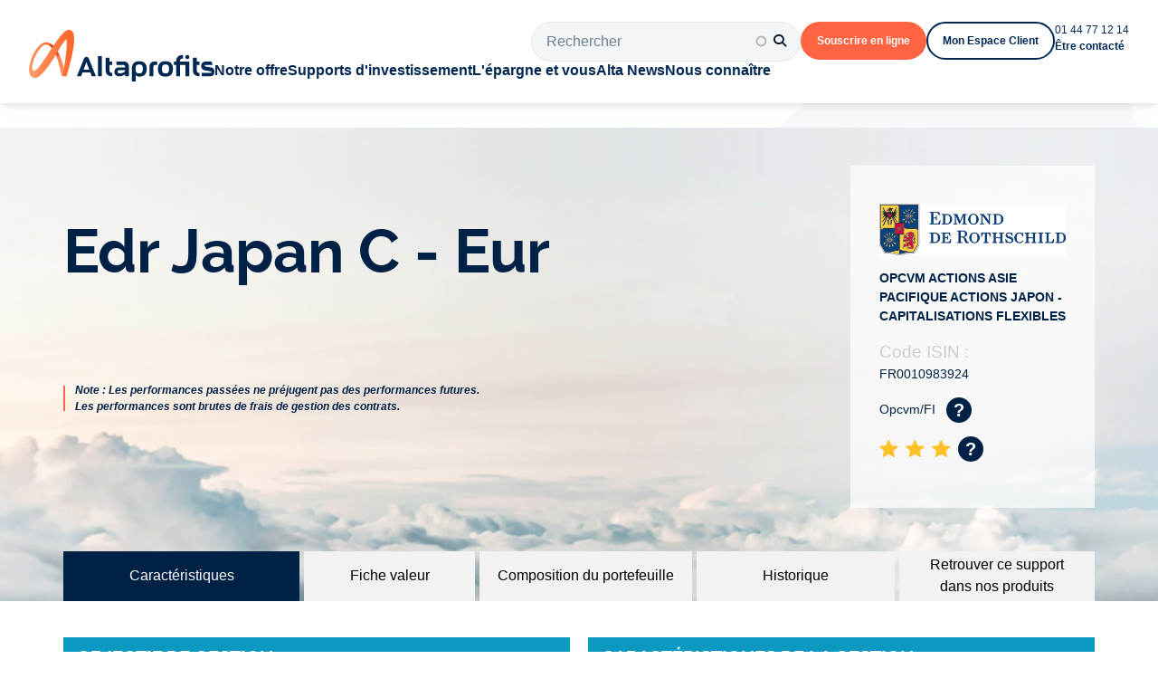

--- FILE ---
content_type: text/html;charset=utf-8
request_url: https://www.altaprofits.com/digital-vie-prime/support-opcvm/edr-japan-c---eur-isin-fr0010983924
body_size: 11232
content:
 
<!DOCTYPE html>
<html>

 
<head>
 
<script>(function(w,d,s,l,i){w[l]=w[l]||[];w[l].push({'gtm.start':
    new Date().getTime(),event:'gtm.js'});var f=d.getElementsByTagName(s)[0],
    j=d.createElement(s),dl=l!='dataLayer'?'&l='+l:'';j.async=true;j.src=
    'https://www.googletagmanager.com/gtm.js?id='+i+dl;f.parentNode.insertBefore(j,f);
})(window,document,'script','dataLayer','GTM-PJT4MV5W');</script>

<meta http-equiv="X-UA-Compatible" content="IE=edge" />
<meta name="viewport" content="user-scalable=no, initial-scale=1, minimum-scale=1, maximum-scale=1, width=device-width">
<meta property="og:title" content="Votre e-courtier, Altaprofits"/>
<meta property="og:type" content="website"/>
<meta property="og:url" content="https://www.altaprofits.com"/>
<meta property="og:image" content="https://www.altaprofits.com/sites/default/files/altaprofits-share.png"/>
<meta property="og:image:width" content="1200"/>
<meta property="og:image:height" content="630"/>
<meta property="og:image:type" content="image/png" />
<meta property="og:site_name" content="Altaprofits"/>
<meta property="og:description" content="Altaprofits : Assurance vie et offre d'ï¿½pargne complï¿½te en ligne" />

<link rel="shortcut icon" type="image/x-icon" href="/images/icons/urlIcon.ico"/>
<link rel="shortcut icon" type="image/png" href="/images/icons/urlIcon.png"/>

<link rel="preload" href="/altaprofits/fonts/opensans-regular-webfont.woff2" as="font" type="font/woff2" crossorigin="anonymous"/>
<link rel="preload" href="/altaprofits/fonts/opensans-semibold-webfont.woff2" as="font" type="font/woff2" crossorigin="anonymous"/>
<link rel="preload" href="/altaprofits/fonts/opensans-italic-webfont.woff2" as="font" type="font/woff2" crossorigin="anonymous"/>
<link rel="preload" href="/altaprofits/fonts/icons.woff2" as="font" type="font/woff2" crossorigin="anonymous"/>

<link type="text/css" rel="stylesheet" href="/altaprofits/css/app.min.css" media="all" />

<script type="text/javascript">
	var device = 'desktop';
	var regex = new RegExp("(android|iphone|ipad|blackberry|symbian|symbianos|" +
	"symbos|netfront|model-orange|javaplatform|iemobile|windows phone|samsung|htc|" +
	"opera mobile|opera mobi|opera mini|presto|huawei|blazer|bolt|doris|fennec|" +
	"gobrowser|iris|maemo browser|mib|cldc|minimo|semc-browser|skyfire|teashark|" +
	"teleca|uzard|uzardweb|meego|nokia|bb10|playbook)","gi");

	if(navigator.userAgent.match(regex)){
		if (((screen.width >= 480) && (screen.height >= 800)) || ((screen.width >= 800) &&
		(screen.height >= 480)) || navigator.userAgent.match(/ipad/gi)){
			device = 'tablet';
		} else {
		device = 'mobile';
	}
	} else {
		device = 'desktop';
	}

var GLOBALS = {
	analytics: {
		notifyGoogleAnalytics: true,
		notifyGAEvent: false,
		notifyAdwordsTagRemarketing: true,
		gtmUid: 'GTM-5HW9DRT',
		datalayer: {
			'environnement': 'prod', //prod|preprod
			'layout': 'desktop', //mobile|desktop
			'tagsToFire': 'ga', //ga,adwords
			'rubrique': '', //placements|retraite|bourse|reductionImpot|immobilier
			'detailPlacement': '',
			'typePage': '',
			'event':'pageLoad'
		},
		gaId: 'UA-4811332-1',
	}
};
</script>

	<!-- Code Google de la balise de remarketing -->
	<script type="text/javascript">
		/* <![CDATA[ */
		var google_conversion_id = 1071661808;
		var google_custom_params = window.google_tag_params;
		var google_remarketing_only = true;
		/* ]]> */
	</script>
	<script type="text/javascript" src="//www.googleadservices.com/pagead/conversion.js">
	</script>
	<noscript>
		<div style="display:inline;">
			<img height="1" width="1" style="border-style:none;" alt="" src="//googleads.g.doubleclick.net/pagead/viewthroughconversion/1071661808/?value=0&amp;guid=ON&amp;script=0"/>
		</div>
	</noscript>
	<!-- Fin Code Google de la balise de remarketing -->


<script type='text/javascript' src="/altaprofits/jslib/vendors.min.js"></script>
<script type="text/javascript" src="/altaprofits/jslib/charts.js"></script>
<script type="text/javascript" src="/altaprofits/jslib/forms/min/vendors-form.min.js" defer></script>

<script type="text/javascript">
	var msg_settings = [
	];

</script>

<script type='text/javascript' src="/altaprofits/js/app.min.js"></script>
 

	<meta http-equiv="Content-Type" content="text/html; charset=utf-8" />

	<title>Fiche du support Opcvm EDR JAPAN C - EUR - ISIN: FR0010983924 - caracteristiques | Altaprofits</title>
	<meta name="description" content="Opcvm - EDR JAPAN C - EUR - ISIN: FR0010983924 - caracteristiques" />
	<meta name="keywords" content="Opcvm EDR JAPAN C - EUR FR0010983924 - caracteristiques" />
	<link rel="canonical" href="https://www.altaprofits.com/suravenir-assurance-vie/support-opcvm/edr-japan-c---eur-isin-fr0010983924" />
	
 
 



 
<script type="text/javascript" src="//widget.trustpilot.com/bootstrap/v5/tp.widget.bootstrap.min.js" async></script>
</head>

<body  >
    <noscript><iframe src="https://www.googletagmanager.com/ns.html?id=GTM-PJT4MV5W"
    height="0" width="0" style="display:none;visibility:hidden"></iframe></noscript>    
<div id="wrapper">

  <div class="dialog-off-canvas-main-canvas" data-off-canvas-main-canvas>
         <div data-drupal-messages-fallback class="hidden"></div>  
  <header class="header ">
  <div class="header__overlay"></div>
  <div class="header__mask"></div>
  
<div class="header__content header__content--desktop">
  <a class="header__logo" href="/">
    <img alt="Altaprofits" src="/themes/custom/altaprofits/assets/logos/altaprofits__header.svg">
  </a>
  <div class="header__navigation">
    <div class="header__actions">
      <div class="header__searchbar">
        <form class="ap-java-import-search-form search-form" action="/recherche" method="GET" id="ap-java-import-search-form" accept-charset="UTF-8">
          <fieldset>
            <input placeholder="Rechercher" class="search-form-input form-text input input--text" data-drupal-selector="edit-newsearchfulltext" type="text" id="edit-newsearchfulltext" name="fulltext" value="" size="30" maxlength="128">
            <button class="search-form-submit" type="submit">
            <i class="fa-solid fa-search"></i>
            </button>
          </fieldset>
          <div id="newsearchautoresults" class=""></div>
        </form>
      </div>
                    <a class="button button--primary button--small"
                href="/app/routing/subscription/N2071">Souscrire en ligne</a>
            <a class="button button--secondary button--light-theme button--small"
                href="/compte/se-connecter">Mon Espace Client</a>
              <div class="header__contact">
        <a class="link --tiny" href="tel:0144771214">01 44 77 12 14</a>
        <a class="link --tiny --semibold" href="/nous-connaitre/contactez-nous">Être contacté</a>
      </div>
    </div>
    <nav class="header__menu menu">
            <div class="menu__item menu__item--full"
           >
      <a class="menu__name" href="javascript:" data-name="notre-offre"> Notre offre</a>
      <div class="expand-menu">
        <div class="expand-menu__bar"></div>
        <div class="expand-menu__content">
                                  <div class="expand-menu__sub-menu">
                              <a class="link link--arrow" href="javascript:"
                   data-name="assurance-vie">Assurance vie</a>
                              <a class="link link--arrow" href="javascript:"
                   data-name="retraite">Retraite</a>
                              <a class="link link--arrow" href="javascript:"
                   data-name="scpi">SCPI</a>
                              <a class="link link--arrow" href="javascript:"
                   data-name="capitalisation">Capitalisation</a>
                              <a class="link link--arrow" href="javascript:"
                   data-name="autres-produits">Autres produits</a>
                          </div>
            <div class="expand-menu__sub-content">
                                                                    <div class="expand-menu__sub-item sub-item" data-name="assurance-vie">
                    <div class="sub-item__cards">
                                                                                                  <a class="expand-menu-card expand-menu-card--logo expand-menu-card--primary special" href="/assurance-vie">
                            <div class="expand-menu-card__content">
                              <p class="expand-menu-card__title">Comparer nos assurances vie</p>
                              <p class="expand-menu-card__description">Explorez dans le détail toute notre offre sur une seule page<span>Découvrir</span></p>
                            </div>
                                                      </a>
                                                                                                                                                    <a class="expand-menu-card expand-menu-card--logo expand-menu-card--primary" href="/assurance-vie/assurance-vie-generali">
                            <div class="expand-menu-card__content">
                              <p class="expand-menu-card__title">Altaprofits Vie</p>
                              <p class="expand-menu-card__description">L'offre financière haut de gamme aux frais les plus avantageux<br>

<span style="background-color:rgb(0, 40, 83);border-radius:4px;color:white;padding:0px 8px;line-height: 20px;display:inline-block;margin-top:6px;"><strong>jusqu'à 1 000 € offerts</strong></span>sous conditions*
</p>
                            </div>
                                                          <div class="expand-menu-card__logo">
                                <img alt="" class="logo" src="/themes/custom/altaprofits/assets/logos/generali--fit.svg">
                              </div>
                                                      </a>
                                                                                                                                                    <a class="expand-menu-card expand-menu-card--logo expand-menu-card--primary" href="/assurance-vie/suravenir-assurance-vie">
                            <div class="expand-menu-card__content">
                              <p class="expand-menu-card__title">Digital Vie Prime</p>
                              <p class="expand-menu-card__description">Le contrat le plus accessible</br><span style="background-color:rgb(0, 40, 83);border-radius:4px;color:white;padding:0px 8px;line-height: 20px;display:inline-block;margin-top:6px;"><strong>Boost fonds en euros</strong></span>
</p>
                            </div>
                                                          <div class="expand-menu-card__logo">
                                <img alt="" class="logo" src="/themes/custom/altaprofits/assets/logos/suravenir--fit.svg">
                              </div>
                                                      </a>
                                                                                                                                                    <a class="expand-menu-card expand-menu-card--logo expand-menu-card--primary" href="/assurance-vie/swisslife-assurance-vie">
                            <div class="expand-menu-card__content">
                              <p class="expand-menu-card__title">Titres@Vie</p>
                              <p class="expand-menu-card__description">Pour investir en Titres Vifs</p>
                            </div>
                                                          <div class="expand-menu-card__logo">
                                <img alt="" class="logo" src="/themes/custom/altaprofits/assets/logos/swisslife--fit.svg">
                              </div>
                                                      </a>
                                                                                                                                                    <a class="expand-menu-card expand-menu-card--logo expand-menu-card--primary" href="/assurance-vie/assurance-vie-luxembourgeoise">
                            <div class="expand-menu-card__content">
                              <p class="expand-menu-card__title">Generali Espace Lux Vie France</p>
                              <p class="expand-menu-card__description">Diversifiez géographiquement votre patrimoine avec l’assurance vie luxembourgeoise</p>
                            </div>
                                                          <div class="expand-menu-card__logo">
                                <img alt="" class="logo" src="/themes/custom/altaprofits/assets/logos/generali--fit.svg">
                              </div>
                                                      </a>
                                                                                                                                          </div>
                                                                                                                                                                                                                                                                                    <div class="sub-item__buttons">
                                                                                <a class="button button--primary button--small" href="/app/routing/subscription/N2071">Faire une simulation</a>
                                                      <a class="button button--secondary button--light-theme button--small" href="/notre-offre/rdv-patrimonial/form-rappel">Contacter un conseiller</a>
                                                  </div>
                                                            </div>
                                                                    <div class="expand-menu__sub-item sub-item" data-name="retraite">
                    <div class="sub-item__cards">
                                                                                                  <a class="expand-menu-card expand-menu-card--logo expand-menu-card--primary special" href="/plan-epargne-retraite">
                            <div class="expand-menu-card__content">
                              <p class="expand-menu-card__title">Comparer nos PER</p>
                              <p class="expand-menu-card__description">Explorez dans le détail toute notre offre sur une seule page<span>Découvrir</span></p>
                            </div>
                                                      </a>
                                                                                                                                                    <a class="expand-menu-card expand-menu-card--logo expand-menu-card--primary" href="/plan-epargne-retraite/e-per-generali">
                            <div class="expand-menu-card__content">
                              <p class="expand-menu-card__title">e-PER Generali</p>
                              <p class="expand-menu-card__description">Plan Epargne Retraite à l'offre financière premium</br>

<span style="background-color:rgb(0, 40, 83);border-radius:4px;color:white;padding:0px 8px;line-height: 20px;display:inline-block;margin-top:6px;"><strong>Boost fonds en euros</strong></span></p>
                            </div>
                                                          <div class="expand-menu-card__logo">
                                <img alt="" class="logo" src="/themes/custom/altaprofits/assets/logos/Generali--fit.svg">
                              </div>
                                                      </a>
                                                                                                                                                    <a class="expand-menu-card expand-menu-card--logo expand-menu-card--primary" href="/plan-epargne-retraite/titres-per">
                            <div class="expand-menu-card__content">
                              <p class="expand-menu-card__title">Titres@PER</p>
                              <p class="expand-menu-card__description">Une large offre de Titres Vifs</p>
                            </div>
                                                          <div class="expand-menu-card__logo">
                                <img alt="" class="logo" src="/themes/custom/altaprofits/assets/logos/swisslife--fit.svg">
                              </div>
                                                      </a>
                                                                                                                                          </div>
                                                                                                                                                                                                <div class="sub-item__buttons">
                                                                                <a class="button button--primary button--small" href="/app/routing/subscription/2000">Adhérer en ligne</a>
                                                  </div>
                                                            </div>
                                                                    <div class="expand-menu__sub-item sub-item" data-name="scpi">
                    <div class="expand-menu__links expand-menu__links--row">
                                                                                                  <div class="expand-menu-card">
                            <div class="expand-menu-card__content">
                              <p class="expand-menu-card__title">Notre sélection de SCPI</p>
                              <div class="expand-menu-card__description"><p>Une solution simple et accessible pour diversifier votre patrimoine immobilier.</p></div>
                            </div>

                            <a class="button button--secondary button--light-theme button--small button--arrow" href="/scpi">En savoir plus</a>
                          </div>
                                                                                                                                                    <div class="expand-menu-card">
                            <div class="expand-menu-card__content">
                              <p class="expand-menu-card__title">Les guides SCPI</p>
                              <div class="expand-menu-card__description">Au travers d’une SCPI, vous investissez directement en immobilier, qu’il soit résidentiel ou d’entreprises, en France comme en Europe .​</div>
                            </div>

                            <a class="button button--secondary button--light-theme button--small button--arrow" href="/l-epargne-et-vous/guide-de-l-epargne/qu-est-ce-que-les-SCPI">En savoir plus</a>
                          </div>
                                                                                                                                          </div>
                                                                                                                                                      <div class="sub-item__buttons">
                                                                                <a class="button button--primary button--small" href="/scpi#contactez-nous">Contacter un conseiller</a>
                                                  </div>
                                                            </div>
                                                                    <div class="expand-menu__sub-item sub-item" data-name="capitalisation">
                    <div class="sub-item__cards">
                                                                                                  <a class="expand-menu-card expand-menu-card--logo expand-menu-card--primary" href="/capitalisation/altaprofits-capitalisation">
                            <div class="expand-menu-card__content">
                              <p class="expand-menu-card__title">Altaprofits Capitalisation</p>
                              <p class="expand-menu-card__description">La sélection des meilleurs fonds et toujours moins de frais<br>


<span style="background-color:rgb(0, 40, 83);border-radius:4px;color:white;padding:0px 8px;line-height: 20px;display:inline-block;margin-top:6px;"><strong>jusqu'à 1 000 € offerts</strong></span>sous conditions*
</p>
                            </div>
                                                          <div class="expand-menu-card__logo">
                                <img alt="" class="logo" src="/themes/custom/altaprofits/assets/logos/generali--fit.svg">
                              </div>
                                                      </a>
                                                                                                                                                    <a class="expand-menu-card expand-menu-card--logo expand-menu-card--primary" href="/capitalisation/digital-capi-prime">
                            <div class="expand-menu-card__content">
                              <p class="expand-menu-card__title">Digital Capi Prime</p>
                              <p class="expand-menu-card__description">Un contrat accessible dès 100 €</br><span style="background-color:rgb(0, 40, 83);border-radius:4px;color:white;padding:0px 8px;line-height: 20px;display:inline-block;margin-top:6px;"><strong>Boost fonds en euros</strong></span>
</p>
                            </div>
                                                          <div class="expand-menu-card__logo">
                                <img alt="" class="logo" src="/themes/custom/altaprofits/assets/logos/suravenir--fit.svg">
                              </div>
                                                      </a>
                                                                                                                                                    <a class="expand-menu-card expand-menu-card--logo expand-menu-card--primary" href="/capitalisation/titres-capi">
                            <div class="expand-menu-card__content">
                              <p class="expand-menu-card__title">Titres@Capi</p>
                              <p class="expand-menu-card__description">Accédez en direct aux actions européennes</p>
                            </div>
                                                          <div class="expand-menu-card__logo">
                                <img alt="" class="logo" src="/themes/custom/altaprofits/assets/logos/swisslife--fit.svg">
                              </div>
                                                      </a>
                                                                                                                                          </div>
                                                                                                                                                                                                <div class="sub-item__buttons">
                                                                                <a class="button button--primary button--small" href="/app/routing/subscription/N2071">Faire une simulation</a>
                                                  </div>
                                                            </div>
                                                                    <div class="expand-menu__sub-item sub-item" data-name="autres-produits">
                    <div class="expand-menu__links expand-menu__links--row">
                                                                                                  <div class="expand-menu-card">
                            <div class="expand-menu-card__content">
                              <p class="expand-menu-card__title">FCPI, FIP &amp; GFI</p>
                              <div class="expand-menu-card__description">Réduisez votre impôt sur le revenu en bénéficiant de mesures mises en place par l'Etat.&nbsp;<br>FCPI, FIP &amp; GFI.</div>
                            </div>

                            <a class="button button--secondary button--light-theme button--small button--arrow" href="/defiscalisation/fcpi-fip">En savoir plus</a>
                          </div>
                                                                                                                                                    <div class="expand-menu-card">
                            <div class="expand-menu-card__content">
                              <p class="expand-menu-card__title">Private Equity</p>
                              <div class="expand-menu-card__description">Des rendements décorrélés des marchés financiers</div>
                            </div>

                            <a class="button button--secondary button--light-theme button--small button--arrow" href="/private-equity">En savoir plus</a>
                          </div>
                                                                                            </div>
                                                                                                                          </div>
                          </div>
                  </div>
      </div>
  </div>
        <div class="menu__item menu__item--left
      " data-position="left">
      <a class="menu__name" href="javascript:" data-name="supports-d-investissement"> Supports d&#039;investissement</a>
      <div class="expand-menu">
        <div class="expand-menu__bar"></div>
        <div class="expand-menu__content">
                                  <div class="expand-menu__column">
              <div class="expand-menu__title">Découvrez nos types de gestion</div>
              <div class="expand-menu__links expand-menu__links--row" style="display:block;">
                <div style="display:flex;flex-direction:row;gap:16px;margin-bottom: 32px;">
                                                    <div class="expand-menu-card expand-menu-card--secondary">
                    <div class="expand-menu-card__content">
                      <p class="expand-menu-card__title">Gestion libre</p>
                      <div class="expand-menu-card__description"><p>Vous gérez en toute autonomie votre contrat et choisissez les supports d'investissement qui le composent.</p></div>
                    </div>

                                          <a class="button button--secondary button--light-theme button--small button--arrow"
                         href="/supports-d-investissement/gestion-libre">Choisir la Gestion libre</a>
                                      </div>
                                                                      <div class="expand-menu-card">
                    <div class="expand-menu-card__content">
                      <p class="expand-menu-card__title">Gestion pilotée</p>
                      <div class="expand-menu-card__description"><p>Vous déléguez la gestion de votre contrat à un assureur qui lui-même bénéficie des conseils d'une société de gestion. Vous définissez votre profil investisseur et l'assureur procède aux investissements.</p></div>
                    </div>

                                          <a class="button button--secondary button--light-theme button--small button--arrow"
                         href="/supports-d-investissement/gestion-pilotee">Choisir la gestion pilotée</a>
                                      </div>
                                                                                    </div>
                                                                                                                                      <div class="sub-item__buttons">
                                                                    <a
                          class="button button--secondary button--light-theme button--small"
                          href="/supports-d-investissement/fonds-structures">Nos produits structurés</a>
                                          </div>
                                                    </div>
            </div>
                  </div>
      </div>
  </div>
        <div class="menu__item ">
      <a class="menu__name" href="javascript:" data-name="l-epargne-et-vous"> L&#039;épargne et vous</a>
      <div class="expand-menu">
        <div class="expand-menu__bar"></div>
        <div class="expand-menu__content">
                      <div class="expand-menu__links">
                              <a class="expand-menu__link link" href="/l-epargne-et-vous/guide-de-l-epargne">Guide de l&#039;épargne</a>
                              <a class="expand-menu__link link" href="/l-epargne-et-vous/conseils-d-epargne">Conseils d&#039;épargne</a>
                              <a class="expand-menu__link link" href="/l-epargne-et-vous/livre-blanc-assurance-vie">Livre blanc assurance vie</a>
                          </div>
                  </div>
      </div>
  </div>
        <div class="menu__item ">
      <a class="menu__name" href="javascript:" data-name="alta-news"> Alta News</a>
      <div class="expand-menu">
        <div class="expand-menu__bar"></div>
        <div class="expand-menu__content">
                      <div class="expand-menu__links">
                              <a class="expand-menu__link link" href="/alta-news/actualites-financieres">Actualités financières</a>
                              <a class="expand-menu__link link" href="/alta-news/paroles-d-experts">Paroles d&#039;experts</a>
                              <a class="expand-menu__link link" href="/alta-news/on-parle-de-nous">On parle de nous</a>
                          </div>
                  </div>
      </div>
  </div>
        <div class="menu__item ">
      <a class="menu__name" href="javascript:" data-name="nous-connaitre"> Nous connaître</a>
      <div class="expand-menu">
        <div class="expand-menu__bar"></div>
        <div class="expand-menu__content">
                      <div class="expand-menu__links">
                              <a class="expand-menu__link link" href="/nous-connaitre/qui-sommes-nous">Qui sommes-nous ?</a>
                              <a class="expand-menu__link link" href="/nous-connaitre/nos-engagements-durables">Nos engagements durables</a>
                              <a class="expand-menu__link link" href="/nous-connaitre/nos-partenaires">Nos partenaires</a>
                              <a class="expand-menu__link link" href="/nous-connaitre/nous-rejoindre">Nous rejoindre</a>
                              <a class="expand-menu__link link" href="/nous-connaitre/contactez-nous">Contactez-nous</a>
                              <a class="expand-menu__link link" href="/l-epargne-et-vous/faq">FAQ</a>
                          </div>
                  </div>
      </div>
  </div>
    </nav>
</div>
</div>
<div class="header__content header__content--mobile">
  <div class="header__bar">
    <a class="header__logo" href="/">
      <img alt="Altaprofits" src="/themes/custom/altaprofits/assets/logos/altaprofits__header.svg">
    </a>
    <div class="header__actions">
      <i class="header__search-button fa-solid fa-search"></i>
      <a class="header__user-menu" href="/compte/se-connecter"><i class="header__member-button fa-solid fa-circle-user"></i></a>
      <i class="header__burger-button fa-solid fa-bars"></i>
    </div>
  </div>
  <div class="header__searchbar">
    <form class="ap-java-import-search-form search-form" action="/recherche" method="GET" id="ap-java-import-search-form2" accept-charset="UTF-8">
      <fieldset>
        <input placeholder="Rechercher" class="search-form-input form-text input input--text" data-drupal-selector="edit-newsearchfulltext2" type="text" id="edit-newsearchfulltext2" name="fulltext" value="" size="30" maxlength="128">
        <button class="search-form-submit" type="submit">
        <i class="fa-solid fa-search"></i>
        </button>
      </fieldset>
      <div id="newsearchautoresults2" class=""></div>
    </form>
  </div>
  <div class="header__panel">
    <div class="header__menu menu">
              <div class="menu__item">
          <div class="menu__header">
            <a class="menu__name" href="javascript:" data-name="notre-offre">Notre offre</a>
            <i class="menu__arrow fa-solid fa-angle-down"></i>
          </div>
          <div class="expand-menu">
                          <div class="expand-menu__sub-menu sub-menu">
                                  <div class="sub-menu__item">
                    <div class="sub-menu__header">
                      <a class="sub-menu__name link"
                         href="javascript:" data-name="assurance-vie">Assurance vie</a>
                      <i class="sub-menu__arrow fa-solid fa-angle-down"></i>
                    </div>
                    <div class="expand-sub-menu">
                      <div class="expand-sub-menu__body">
                                                                                                      <div class="group-link">
                              <a class="expand-menu__link link special" href="/assurance-vie">Comparer nos assurances vie</a>
                                                              <p class="expand-menu-card__description">Explorez dans le détail toute notre offre sur une seule page<span>Découvrir</span></p>
                                                          </div>
                                                                                                        <div class="group-link">
                              <a class="expand-menu__link link" href="/assurance-vie/assurance-vie-generali">Altaprofits Vie</a>
                                                              <p class="expand-menu-card__description">L'offre financière haut de gamme aux frais les plus avantageux<br>

<span style="background-color:rgb(0, 40, 83);border-radius:4px;color:white;padding:0px 8px;line-height: 20px;display:inline-block;margin-top:6px;"><strong>jusqu'à 1 000 € offerts</strong></span>sous conditions*
</p>
                                                          </div>
                                                                                                        <div class="group-link">
                              <a class="expand-menu__link link" href="/assurance-vie/suravenir-assurance-vie">Digital Vie Prime</a>
                                                              <p class="expand-menu-card__description">Le contrat le plus accessible</br><span style="background-color:rgb(0, 40, 83);border-radius:4px;color:white;padding:0px 8px;line-height: 20px;display:inline-block;margin-top:6px;"><strong>Boost fonds en euros</strong></span>
</p>
                                                          </div>
                                                                                                        <div class="group-link">
                              <a class="expand-menu__link link" href="/assurance-vie/swisslife-assurance-vie">Titres@Vie</a>
                                                              <p class="expand-menu-card__description">Pour investir en Titres Vifs</p>
                                                          </div>
                                                                                                        <div class="group-link">
                              <a class="expand-menu__link link" href="/assurance-vie/assurance-vie-luxembourgeoise">Generali Espace Lux Vie France</a>
                                                              <p class="expand-menu-card__description">Diversifiez géographiquement votre patrimoine avec l’assurance vie luxembourgeoise</p>
                                                          </div>
                                                                                                                          </div>
                    </div>
                  </div>
                                  <div class="sub-menu__item">
                    <div class="sub-menu__header">
                      <a class="sub-menu__name link"
                         href="javascript:" data-name="retraite">Retraite</a>
                      <i class="sub-menu__arrow fa-solid fa-angle-down"></i>
                    </div>
                    <div class="expand-sub-menu">
                      <div class="expand-sub-menu__body">
                                                                                                      <div class="group-link">
                              <a class="expand-menu__link link special" href="/plan-epargne-retraite">Comparer nos PER</a>
                                                              <p class="expand-menu-card__description">Explorez dans le détail toute notre offre sur une seule page<span>Découvrir</span></p>
                                                          </div>
                                                                                                        <div class="group-link">
                              <a class="expand-menu__link link" href="/plan-epargne-retraite/e-per-generali">e-PER Generali</a>
                                                              <p class="expand-menu-card__description">Plan Epargne Retraite à l'offre financière premium</br>

<span style="background-color:rgb(0, 40, 83);border-radius:4px;color:white;padding:0px 8px;line-height: 20px;display:inline-block;margin-top:6px;"><strong>Boost fonds en euros</strong></span></p>
                                                          </div>
                                                                                                        <div class="group-link">
                              <a class="expand-menu__link link" href="/plan-epargne-retraite/titres-per">Titres@PER</a>
                                                              <p class="expand-menu-card__description">Une large offre de Titres Vifs</p>
                                                          </div>
                                                                                                                          </div>
                    </div>
                  </div>
                                  <div class="sub-menu__item">
                    <div class="sub-menu__header">
                      <a class="sub-menu__name link"
                         href="javascript:" data-name="scpi">SCPI</a>
                      <i class="sub-menu__arrow fa-solid fa-angle-down"></i>
                    </div>
                    <div class="expand-sub-menu">
                      <div class="expand-sub-menu__body">
                                                                                                      <div class="group-link">
                              <a class="expand-menu__link link" href="/scpi">Notre sélection de SCPI</a>
                                                              <p class="expand-menu-card__description"><p>Une solution simple et accessible pour diversifier votre patrimoine immobilier.</p></p>
                                                          </div>
                                                                                                        <div class="group-link">
                              <a class="expand-menu__link link" href="/l-epargne-et-vous/guide-de-l-epargne/qu-est-ce-que-les-SCPI">Les guides SCPI</a>
                                                              <p class="expand-menu-card__description">Au travers d’une SCPI, vous investissez directement en immobilier, qu’il soit résidentiel ou d’entreprises, en France comme en Europe .​</p>
                                                          </div>
                                                                                                                          </div>
                    </div>
                  </div>
                                  <div class="sub-menu__item">
                    <div class="sub-menu__header">
                      <a class="sub-menu__name link"
                         href="javascript:" data-name="capitalisation">Capitalisation</a>
                      <i class="sub-menu__arrow fa-solid fa-angle-down"></i>
                    </div>
                    <div class="expand-sub-menu">
                      <div class="expand-sub-menu__body">
                                                                                                      <div class="group-link">
                              <a class="expand-menu__link link" href="/capitalisation/altaprofits-capitalisation">Altaprofits Capitalisation</a>
                                                              <p class="expand-menu-card__description">La sélection des meilleurs fonds et toujours moins de frais<br>


<span style="background-color:rgb(0, 40, 83);border-radius:4px;color:white;padding:0px 8px;line-height: 20px;display:inline-block;margin-top:6px;"><strong>jusqu'à 1 000 € offerts</strong></span>sous conditions*
</p>
                                                          </div>
                                                                                                        <div class="group-link">
                              <a class="expand-menu__link link" href="/capitalisation/digital-capi-prime">Digital Capi Prime</a>
                                                              <p class="expand-menu-card__description">Un contrat accessible dès 100 €</br><span style="background-color:rgb(0, 40, 83);border-radius:4px;color:white;padding:0px 8px;line-height: 20px;display:inline-block;margin-top:6px;"><strong>Boost fonds en euros</strong></span>
</p>
                                                          </div>
                                                                                                        <div class="group-link">
                              <a class="expand-menu__link link" href="/capitalisation/titres-capi">Titres@Capi</a>
                                                              <p class="expand-menu-card__description">Accédez en direct aux actions européennes</p>
                                                          </div>
                                                                                                                          </div>
                    </div>
                  </div>
                                  <div class="sub-menu__item">
                    <div class="sub-menu__header">
                      <a class="sub-menu__name link"
                         href="javascript:" data-name="autres-produits">Autres produits</a>
                      <i class="sub-menu__arrow fa-solid fa-angle-down"></i>
                    </div>
                    <div class="expand-sub-menu">
                      <div class="expand-sub-menu__body">
                                                                                                      <div class="group-link">
                              <a class="expand-menu__link link" href="/defiscalisation/fcpi-fip">FCPI, FIP &amp; GFI</a>
                                                              <p class="expand-menu-card__description">Réduisez votre impôt sur le revenu en bénéficiant de mesures mises en place par l'Etat.&nbsp;<br>FCPI, FIP &amp; GFI.</p>
                                                          </div>
                                                                                                        <div class="group-link">
                              <a class="expand-menu__link link" href="/private-equity">Private Equity</a>
                                                              <p class="expand-menu-card__description">Des rendements décorrélés des marchés financiers</p>
                                                          </div>
                                                                        </div>
                    </div>
                  </div>
                              </div>
                      </div>
        </div>
              <div class="menu__item">
          <div class="menu__header">
            <a class="menu__name" href="javascript:" data-name="supports-d-investissement">Supports d&#039;investissement</a>
            <i class="menu__arrow fa-solid fa-angle-down"></i>
          </div>
          <div class="expand-menu">
                          <div class="expand-menu__body">
                                                      <div class="group-link">
                      <a class="expand-menu__link link" href="/supports-d-investissement/gestion-libre">Gestion libre</a>
                    </div>
                                                                        <div class="group-link">
                      <a class="expand-menu__link link" href="/supports-d-investissement/gestion-pilotee">Gestion pilotée</a>
                    </div>
                                                                                  </div>
                      </div>
        </div>
              <div class="menu__item">
          <div class="menu__header">
            <a class="menu__name" href="javascript:" data-name="l-epargne-et-vous">L&#039;épargne et vous</a>
            <i class="menu__arrow fa-solid fa-angle-down"></i>
          </div>
          <div class="expand-menu">
                          <div class="expand-menu__body">
                                                      <div class="group-link">
                      <a class="expand-menu__link link" href="/l-epargne-et-vous/guide-de-l-epargne">Guide de l&#039;épargne</a>
                    </div>
                                                                        <div class="group-link">
                      <a class="expand-menu__link link" href="/l-epargne-et-vous/conseils-d-epargne">Conseils d&#039;épargne</a>
                    </div>
                                                                        <div class="group-link">
                      <a class="expand-menu__link link" href="/l-epargne-et-vous/livre-blanc-assurance-vie">Livre blanc assurance vie</a>
                    </div>
                                                </div>
                      </div>
        </div>
              <div class="menu__item">
          <div class="menu__header">
            <a class="menu__name" href="javascript:" data-name="alta-news">Alta News</a>
            <i class="menu__arrow fa-solid fa-angle-down"></i>
          </div>
          <div class="expand-menu">
                          <div class="expand-menu__body">
                                                      <div class="group-link">
                      <a class="expand-menu__link link" href="/alta-news/actualites-financieres">Actualités financières</a>
                    </div>
                                                                        <div class="group-link">
                      <a class="expand-menu__link link" href="/alta-news/paroles-d-experts">Paroles d&#039;experts</a>
                    </div>
                                                                        <div class="group-link">
                      <a class="expand-menu__link link" href="/alta-news/on-parle-de-nous">On parle de nous</a>
                    </div>
                                                </div>
                      </div>
        </div>
              <div class="menu__item">
          <div class="menu__header">
            <a class="menu__name" href="javascript:" data-name="nous-connaitre">Nous connaître</a>
            <i class="menu__arrow fa-solid fa-angle-down"></i>
          </div>
          <div class="expand-menu">
                          <div class="expand-menu__body">
                                                      <div class="group-link">
                      <a class="expand-menu__link link" href="/nous-connaitre/qui-sommes-nous">Qui sommes-nous ?</a>
                    </div>
                                                                        <div class="group-link">
                      <a class="expand-menu__link link" href="/nous-connaitre/nos-engagements-durables">Nos engagements durables</a>
                    </div>
                                                                        <div class="group-link">
                      <a class="expand-menu__link link" href="/nous-connaitre/nos-partenaires">Nos partenaires</a>
                    </div>
                                                                        <div class="group-link">
                      <a class="expand-menu__link link" href="/nous-connaitre/nous-rejoindre">Nous rejoindre</a>
                    </div>
                                                                        <div class="group-link">
                      <a class="expand-menu__link link" href="/nous-connaitre/contactez-nous">Contactez-nous</a>
                    </div>
                                                                        <div class="group-link">
                      <a class="expand-menu__link link" href="/l-epargne-et-vous/faq">FAQ</a>
                    </div>
                                                </div>
                      </div>
        </div>
          </div>
    <div class="header__contact">
      <a class="button button--primary" href="/app/routing/subscription/N2071">Souscrire en ligne</a>
      <a class="link --tiny" href="tel:+33144771214">01 44 77 12 14</a>
      <a class="link --tiny --semibold" href="/nous-connaitre/contactez-nous">Être contacté</a>
    </div>
  </div>
  <div class="header__panel-user header__panel" id="userMobileMenu">
  </div>
</div>

</header>

  
  
    
  

  
 
  </div>




 
	

<div id="main" class="carousel-padding">


 
 


 

<main id="main">
	<header id="prod-header" class="prod-header" style="background-image: url(/altaprofits/img/isin/bg-header2.jpg)">
		<div class="container">


			<div class="isin-header2">
				<div class="row">
					<div class="col-md-9 bleufonce-c">
						<h1 style="text-transform: capitalize;">
							edr japan c - eur</h1>
						<div class="mention">Note : Les performances passées ne préjugent pas des performances futures.<br>
							Les performances sont brutes de frais de gestion des contrats.
						</div>
					</div>
					<div class="col-md-3">
						<div class="product-infos bleufonce-c">
							<p><img src="/images/fonds/logolcfer.gif" />
									</p>
							<p class="type text-uppercase"><strong>
								<strong>OPCVM Actions Asie Pacifique</strong> Actions Japon - Capitalisations Flexibles</strong></p>
							<p class="code"><span>Code ISIN : </span>FR0010983924<p>Opcvm/FI&nbsp;&nbsp;&nbsp;<span data-tooltip-custom='{"position":"bottom", "maxWidth" : 500, "contentAsHTML": true, "interactive": true}' title="<tr><td><br/><b>OPCVM </b> : l'appellation ne concerne désormais que les organismes de placement collectif en valeurs mobilières (FCP et Sicav) à vocation générale et coordonnés, c'est-à-dire ayant obtenu un passport européen de commercialisation leur permettant d'être librement commercialisé dans l'ensemble des états membres de l'Union européenne. <br/><br/><b>Fonds d'investissement</b> : sont visés les fonds d'investissement à vocation générale (anciennement dénommés OPCVM non coordonnées à vocation générale), les fonds communs de placement à risques (FCPR), les fonds communs de placement dans l'innovation (FCPI), les fonds d'investissement de proximité (FIP), les organismes de placement collectif immobilier (OPCI), les sociétés civilies de placement immobilier (SCPI), les fonds de fonds alternatifs (anciennement dénomés OPCVM de fonds alternatifs). Le processus de commercialisation de ces fonds d'investissement est spécifique. <br/><br/></td></tr>" class="helpCursor ico-tooltip"  >?</span>
							</p>
							</p>

							<a href="https://doc.morningstar.com/LatestDoc.aspx?clientid=alta&key=ee87d766dfa36165&language=454&investmentid=F00000LP8M&documenttype=299&market=1443&investmenttype=1" target="_newDici" rel="nofollow" class="title-dici" ></a>


							<div class="note">
								<img src="/altaprofits/img/star.png" alt="*">
								<img src="/altaprofits/img/star.png" alt="*">
								<img src="/altaprofits/img/star.png" alt="*">
								<span data-tooltip-custom='{"position":"bottom", "maxWidth" : 500, "contentAsHTML": true, "interactive": true}' title="<tr><td><b>Notation Morningstar (15/01/2026)</b><br/><br/>La Notation Morningstar est une mesure de la performance ajustée du risque d'un fonds au sein d'une catégorie Morningstar. <br/>La méthode de calcul des étoiles Morningstar compte plusieurs étapes : le rendement du fonds est ajusté des frais de souscription (et le cas échéant des frais de sortie), puis il est ajusté du rendement d'un placement sans risque, enfin une fonction d'utilité permet de pondérer ce rendement par la volatilité du fonds.<br/><br/>Les étoiles sont ensuite distribuées de la manière suivante :<ul><li>les 10% de tête reçoivent 5 étoiles,</li><li>les 22,5% suivants 4 étoiles,</li><li>les 35% suivants 3 étoiles,</li><li>les 22,5% suivants 2 étoiles,</li><li>les derniers 10% reçoivent 1 étoile.</li></ul>Les fonds reçoivent une notation sur 3 ans, et le cas échéant sur 5 ans et 10 ans. Une note « globale » calculée à partir des notes à 3, 5 et 10 ans est celle qui est publiée par défaut. La notation Morningstar est faite au niveau européen et dans le cadre de 150 catégories de fonds. <br/></td></tr>" class="helpCursor ico-tooltip">?</span>

							</div>
							</div>
					</div>
				</div>

			</div>
			<div class="nav-wrapper">
				<ul class="nav nav-justified">
					<li class="active"><a href=""><span>Caractéristiques</span></a></li>
					<li class=""><a href="/suravenir-assurance-vie/support-opcvm/edr-japan-c---eur-isin-fr0010983924/cours"><span>Fiche valeur</span></a>
						<!-- Début Sous menus UC Immo-->

						<!-- Fin sous menus UC Immo -->




					</li>
					<li class=""><a href="/suravenir-assurance-vie/support-opcvm/edr-japan-c---eur-isin-fr0010983924/composition"><span>Composition du portefeuille</span></a></li>
					<li class="">
						<a href="/suravenir-assurance-vie/support-opcvm/edr-japan-c---eur-isin-fr0010983924/historique"><span>Historique</span></a>
						</li>
					<li class=""><a href="/suravenir-assurance-vie/support-opcvm/edr-japan-c---eur-isin-fr0010983924/support"><span>Retrouver ce support dans nos produits</span></a></li>
					</ul>
			</div>
		</div>
	</header>

	<div id="content" class="no-padding">
		<div class="container">
			<div class="resume-content">

				























	















<div class="row">
	<div class="col-md-6">
		<h2>Objectif de gestion</h2>
		<p><p>Surperformer le Topix de la premi&egrave;re section du march&eacute; de Tokyo, repr&eacute;sentatif du march&eacute; actions des soci&eacute;t&eacute;s cot&eacute;es &agrave; Tokyo.</p>
</p>
	</div>
	<div class="col-md-6">
		<h2>Caractéristiques de la gestion</h2>
		<p><p>Gestion active, qui allie analyse macro&eacute;conomique et analyse des qualit&eacute;s intrins&egrave;ques de chaque titre, et qui vise &agrave; investir principalement en actions de soci&eacute;t&eacute;s jamonaises ayant le meilleur potentiel de performance.</p>
</p>
	</div>
</div>
<div class="row">
	<div class="col-md-6">
		<h2>Risques sur le fonds</h2>
		<p><p>Risque de perte en capital, risque de gestion discr&eacute;tionnaire, risque actions, risque de change, risque li&eacute; &agrave; la devise des parts libell&eacute;es dans une devise autre que celle du FCP, risque de taux, risque de cr&eacute;dit, risque de contrepartie.</p>
</p>
	</div>
	<div class="col-md-6">
		<h2>Profil de l'investisseur</h2>
		<p><p>Tout investisseur susceptible de comprendre les risques sp&eacute;cifiques et souhaitant une valorisation de l&#39;&eacute;pargne par un placement en actions japonaises. Dur&eacute;e de placement recommand&eacute;e : &gt; 5 ans.</p>
</p>
	</div>
</div>
        
  


	<div class="row">
		<div class="col-md-6">
			
			<h2>Gestionnaire</h2>
			<p class="table-title"><span>Sources: Altaprofits, Morningstar (15/01/2026)</span></p>
			<table>
				
				
				<tr>
					<th>Société de gestion</th>
					
					<td>Edmond de Rothschild Asset Management (France)</td>
				</tr>
				
					
					<tr>
						<th>Gérants</th>
						<td><ul class='noIndent'><li class='type1_cellValeur'>Takahiro Uemura</li> <li class='type1_cellValeur'>Tomoko Yokoyama</li></ul></td>
					</tr>
				
				<tr>
					<th>Date de création</th>
					
					<td>30/12/2010</td>
				</tr>
				<tr>
					<th>Site Internet</th>
					
					<td><a href='http://www.edmond-de-rothschild.com/site/France/fr/asset-management' target='_blank' >www.edmond-de-rothschild.com/site/France/fr/asset-management</a></td>
				</tr>
				<tr>
					<th>Adresse</th>
					<td>47 rue du Faubourg Saint-Honoré<br><br>75401 Paris France</td>
				</tr>
				<tr>
					<th>Téléphone</th>
					
					<td>01 40 17 25 25</td>
				</tr>
				<tr>
					<th>Fax</th>
					
					<td>+33 (0)1 401 724 42</td>
				</tr>
				
			</table>
			
			
			<h2>Caractéristiques</h2>
			<p class="table-title"><span>Sources: Altaprofits</span></p>
			<table>
			
				
				<tr>
					<th>Nature du titre</th>
					<td>Opcvm</td>
				</tr>
				<tr>
					<th>Catégorie générale</th>
					<td>Actions Internationales</td>
				</tr>
				
			</table>
		</div>
		<div class="col-md-6">
			<h2>Droits d'entrée et de sortie</h2>
			<table>
				<tr>
					<th>Droits d'entrée</th>
					<td>0% -4.5%</td>
				</tr>
				
				<tr>
					<th>Droits de sortie</th>
					<td>0%</td>
				</tr>
				
				<tr>
					<th>Frais de gestion</th>
					<td>3,45 %</td>
				</tr>
				
					<tr>
						<th>Commision de surperformance</th>
						<td>OUI</td>
					</tr>
				
			</table>
			<h2>Droits d'entrée et de sortie avec les contrats Altaprofits</h2>
			<p class="table-title"><span>(régie par le code des assurances)</span></p>
			<table>
				<tr>
					<th>Droits d'entrée</th>
					<td>0%</td>
				</tr>
				<tr>
					<th>Droits de sortie</th>
					<td>0%</td>
				</tr>
			</table>
		</div>
	</div>


</div>
		</div>
	</div>
</main>

 

<div id="footer-seo" data-dom-moveto="#footer .container" class="footer-seo">

 
	  <div class="dialog-off-canvas-main-canvas" data-off-canvas-main-canvas>
	         <div data-drupal-messages-fallback class="hidden"></div>  
	  <footer class="footer">
	    <div class="footer__socials socials">
	    <div class="socials__title h5">Retrouvez-nous sur les réseaux sociaux</div>
	    <div class="socials__content">
	      <a class="socials__item" target="_blank" href="https://twitter.com/altaprofits">
	        <svg style="width:32px;height:32px;top:4px;position:relative;fill:rgb(0,40,83);" xmlns="http://www.w3.org/2000/svg" viewBox="0 0 512 512"><path d="M389.2 48h70.6L305.6 224.2 487 464H345L233.7 318.6 106.5 464H35.8L200.7 275.5 26.8 48H172.4L272.9 180.9 389.2 48zM364.4 421.8h39.1L151.1 88h-42L364.4 421.8z"/></svg>
	      </a>
	      <a class="socials__item" target="_blank" href="https://www.facebook.com/Altaprofits-152842318072728/">
	        <i class="fa-brands fa-facebook"></i>
	      </a>
	      <a class="socials__item" target="_blank" href="https://www.linkedin.com/company/altaprofits/">
	        <i class="fa-brands fa-linkedin"></i>
	      </a>
	      <a class="socials__item" target="_blank" href="https://www.instagram.com/altaprofits/">
	        <i class="fa-brands fa-instagram"></i>
	      </a>
	      <a class="socials__item" target="_blank" href="https://www.youtube.com/@altaprofitsfr">
	        <i class="fa-brands fa-youtube"></i>
	      </a>
	    </div>
	  </div>

	  <div class="footer__navigation navigation">
	                  <div class="navigation__project">
	            
	              <div class="navigation__column column">
	      
	            <div class="navigation__section section">
	        <p class="section__title">Quel est votre projet d'épargne ?</p>
	        <ul class="section__content">
	                                        <li><a href="https://www.altaprofits.com/app/routing/subscription/N2071" class="link">Constituer un patrimoine</a></li>
	                                                    <li><a href="https://www.altaprofits.com/app/routing/subscription/N2071" class="link">Financer un projet</a></li>
	                                                    <li><a href="https://www.altaprofits.com/app/routing/subscription/N2071" class="link">Préparer ma retraite</a></li>
	                                                    <li><a href="https://www.altaprofits.com/app/routing/subscription/N2071" class="link">Transmettre un patrimoine financier</a></li>
	                                                                                      </ul>
	        <a class="button button--primary button--small" href="/app/routing/subscription/N2071">Faire une simulation</a>
	            </div>
	                  </div>
	                </div>
	        <div class="navigation__menu">
	      
	              <div class="navigation__column column">
	      
	            <div class="navigation__section section">
	        <p class="section__title">Assurance vie</p>
	        <ul class="section__content">
	                                        <li><a href="/assurance-vie/assurance-vie-generali" class="link">Altaprofits Vie</a></li>
	                                                    <li><a href="/assurance-vie/suravenir-assurance-vie" class="link">Digital Vie Prime</a></li>
	                                                    <li><a href="/assurance-vie/swisslife-assurance-vie" class="link">Titres@Vie</a></li>
	                                                    <li><a href="/assurance-vie/assurance-vie-luxembourgeoise" class="link">Generali Espace Lux Vie France</a></li>
	                                    </ul>
	        
	                  </div>
	                
	      
	            <div class="navigation__section section">
	        <p class="section__title">Retraite</p>
	        <ul class="section__content">
	                                        <li><a href="/plan-epargne-retraite/e-per-generali" class="link">e-PER Generali</a></li>
	                                                    <li><a href="/plan-epargne-retraite/titres-per" class="link">Titres@PER</a></li>
	                                    </ul>
	        
	                  </div>
	                
	      
	            <div class="navigation__section section">
	        <p class="section__title">SCPI</p>
	        <ul class="section__content">
	                                        <li><a href="/scpi" class="link">Notre sélection de SCPI</a></li>
	                                    </ul>
	        
	                  </div>
	                
	      
	            <div class="navigation__section section">
	        <p class="section__title">Capitalisation</p>
	        <ul class="section__content">
	                                        <li><a href="/capitalisation/altaprofits-capitalisation" class="link">Altaprofits Capitalisation</a></li>
	                                                    <li><a href="/capitalisation/digital-capi-prime" class="link">Digital Capi Prime</a></li>
	                                                    <li><a href="/capitalisation/titres-capi" class="link">Titres@Capi</a></li>
	                                    </ul>
	        
	                  </div>
	                
	      
	            <div class="navigation__section section">
	        <p class="section__title">Autres produits</p>
	        <ul class="section__content">
	                                        <li><a href="/defiscalisation/fcpi-fip" class="link">FCPI, FIP &amp; GFI</a></li>
	                                                    <li><a href="/private-equity" class="link">Private Equity</a></li>
	                                    </ul>
	        
	            </div>
	                  </div>
	                
	              <div class="navigation__column column">
	      
	            <div class="navigation__section section">
	        <p class="section__title">Supports d'investissements</p>
	        <ul class="section__content">
	                                        <li><a href="/supports-d-investissement/gestion-pilotee" class="link">Gestion pilotée</a></li>
	                                                    <li><a href="/supports-d-investissement/gestion-libre" class="link">Gestion libre</a></li>
	                                                    <li><a href="/supports-d-investissement/fonds-structures" class="link">Produits structurés</a></li>
	                                    </ul>
	        
	                  </div>
	                
	      
	            <div class="navigation__section section">
	        <p class="section__title">L'épargne et vous</p>
	        <ul class="section__content">
	                                        <li><a href="/l-epargne-et-vous/guide-de-l-epargne" class="link">Guide de l&#039;épargne</a></li>
	                                                    <li><a href="/l-epargne-et-vous/conseils-d-epargne" class="link">Conseils d&#039;épargne</a></li>
	                                                    <li><a href="/l-epargne-et-vous/lexique" class="link">Lexique</a></li>
	                                                    <li><a href="/l-epargne-et-vous/livre-blanc-assurance-vie" class="link">Livre blanc assurance vie</a></li>
	                                    </ul>
	        
	            </div>
	                  </div>
	                
	              <div class="navigation__column column">
	      
	            <div class="navigation__section section">
	        <p class="section__title">Alta News</p>
	        <ul class="section__content">
	                                        <li><a href="/alta-news/actualites-financieres" class="link">Actualités financières</a></li>
	                                                    <li><a href="/alta-news/paroles-d-experts" class="link">Paroles d&#039;experts</a></li>
	                                                    <li><a href="/alta-news/on-parle-de-nous" class="link">On parle de nous</a></li>
	                                                    <li><a href="/alta-news/paroles-d-experts/nos-webconferences" class="link">Nos webconférences</a></li>
	                                    </ul>
	        
	            </div>
	                  </div>
	                
	              <div class="navigation__column column">
	      
	            <div class="navigation__section section">
	        <p class="section__title">Nous connaître</p>
	        <ul class="section__content">
	                                        <li><a href="/nous-connaitre/qui-sommes-nous" class="link">Qui sommes-nous ?</a></li>
	                                                    <li><a href="/nous-connaitre/nos-engagements-durables" class="link">Nos engagements durables</a></li>
	                                                    <li><a href="/nous-connaitre/nos-recompenses" class="link">Nos récompenses</a></li>
	                                                    <li><a href="/nous-connaitre/nos-partenaires" class="link">Nos partenaires</a></li>
	                                                    <li><a href="/nous-connaitre/nous-rejoindre" class="link">Nous rejoindre</a></li>
	                                                    <li><a href="/nous-connaitre/contactez-nous" class="link">Contactez-nous</a></li>
	                                                    <li><a href="/promo/recommandation" class="link">Parrainage</a></li>
	                                                    <li><a href="/nous-connaitre/offre-bienvenue-assurance-vie" class="link">Offres en cours</a></li>
	                                                    <li><a href="/nous-connaitre/offre-fonds-euros" class="link">Boost fonds en euros</a></li>
	                                                    <li><a href="/l-epargne-et-vous/faq" class="link">FAQ</a></li>
	                                    </ul>
	        
	                  </div>
	                
	      
	            <div class="navigation__section section">
	        <p class="section__title">Vous êtes journalistes ?</p>
	        <ul class="section__content">
	                                        <li><a href="/espace-presse" class="link">Espace Presse</a></li>
	                                    </ul>
	        
	            </div>
	                  </div>
	      <a class="icon-button icon-button--dark-theme" style="font-size:16px" onclick="document.body.scrollTop = 0;document.documentElement.scrollTop = 0;">
	        <i class="fa-solid fa-arrow-up-long"></i>
	      </a>
	            </div>
	    
	    </div>
	  </div>
	</div>
	<div class="footer__resume resume">
	    <img alt="" class="resume__logo" src="/themes/custom/altaprofits/assets/logos/altaprofits_full--dark-theme.svg">
	        <p class="resume__description">
	      Société de Gestion de Patrimoine en ligne depuis 1999.
	    </p>
	    <div class="resume__contact contact">
	      <p class="contact__title">Nous restons à votre disposition (appel non surtaxé)</p>
	      <div class="contact__content">
	        <p>Du lundi au vendredi de 9h à 18h</p>
	        <a class="link" href="tel:1 44 77 12 14">
	          01 44 77 12 14</a>
	      </div>
	    </div>
	  </div>
	    <div class="footer__legal legal contextual-region">
	                          <p>© Altaprofits 2026</p>
	                        <span class="legal__separator"></span>
	                    <p>35 rue de Rome 75008 Paris</p>
	                        <span class="legal__separator"></span>
	                    <a class="link" href="mailto:information@altaprofits.fr">information@altaprofits.fr</a>
	                        <span class="legal__separator"></span>
	                    <a class="link" href="/informations-legales">Informations légales</a>
	                        <span class="legal__separator"></span>
	                    <a class="link" href="/reclamations">Réclamations</a>
	                        <span class="legal__separator"></span>
	                    <a class="link" href="/cookies">Cookies</a>
	                        <span class="legal__separator"></span>
	                    <a class="link" href="/vos-donnees-personnelles">Vos données personnelles</a>
	            </div>
	</footer>

	  
	  
	    
	  

	  
	 
	  </div>


 



</div>
</div>
<div id="user-pseudo" style="display:none;"></div>
<div style="display:none" >
<div class="menu-top-subnav" data-dom-moveto="#administrateurMenu">
    <div class="menu-top-scroll">
    </div>

    <div class="menu-top-bottom"><a class="bt bt1-inverted" href="#"
                                    onclick="javascript:logout();"> <i class="ico-logout"></i>
        Déconnexion
    </a></div>

</div>

<div data-dom-moveto="#userMenu">

<div class="menu-top-subnav">
    <div class="menu-top-scroll">



    </div>


    <li class="menu-top-bottom"><a class="bt bt1-inverted" href="#"
                                   onclick="javascript:logout();"> <i class="ico-logout"></i>
        Déconnexion
    </a></li>

</div>
</div>

<div data-dom-moveto="#userMobileMenu">

    <div class="header__menu menu">

    </div>


    <div class="header__contact">
        <a class="bt bt1-inverted" href="#" onclick="javascript:logout();">
            <i class="ico-logout"></i>Déconnexion
        </a>
    </div>

</div>


</div>

<script type='text/javascript' src="/altaprofits/js/react/main.min.js" defer></script>
<script type='text/javascript' src="/altaprofits/js/scripts.js" defer></script>

<script type="text/javascript" src="/_Incapsula_Resource?SWJIYLWA=719d34d31c8e3a6e6fffd425f7e032f3&ns=2&cb=1523723270" async></script></body>
 


</html>



--- FILE ---
content_type: text/css
request_url: https://www.altaprofits.com/altaprofits/css/app.min.css
body_size: 160489
content:
@charset "UTF-8";.noUi-target,.noUi-target *{-moz-box-sizing:border-box}#asset-allocator .aa-wrapper .aa-needs:after,.slider-wrapper .min-max:after,.u-clrfx:after{clear:both;content:"";display:table}#wrapper{-moz-transition:all .5s ease;-o-transition:all .5s ease;-webkit-transition:all .5s ease;transition:all .5s ease}main .h1,main h1{color:#0b99c1}.btn{border:0;-moz-border-radius:8px;-webkit-border-radius:8px;border-radius:8px;white-space:normal}.btn-lg{font-size:16px;line-height:1;padding:10px 20px}.btn-lg.btn-green{background-color:#3da396;border-bottom:2px solid #2f7e74;color:#fff}.btn-lg.btn-green:hover{background-color:#2f7e74}.btn-primary{border-bottom:2px solid #006d91}.btn-primary:active,.btn-primary:hover{background-color:#006d91;border-bottom:2px solid #006d91}.btn-primary.red{border-bottom:2px solid #d72f15}.btn-primary.red:active,.btn-primary.red:hover{background-color:#d72f15;border-bottom:2px solid #d72f15}.btn-color2{background-color:#ff8c00;border-bottom:2px solid #cc7000;color:#fff!important}.btn-color2:active,.btn-color2:hover{background-color:#cc7000;border-bottom:2px solid #cc7000}.btn-color3{background-color:#ff6442;border-bottom:2px solid #d72f15;color:#fff!important}.btn-color3:active,.btn-color3:hover{background-color:#d72f15;border-bottom:2px solid #d72f15}.btn-color4{background-color:#3da396;border-bottom:2px solid #2f7e74;color:#fff!important}.btn-color4:active,.btn-color4:hover{background-color:#2f7e74;border-bottom:2px solid #2f7e74}.btn-color5{background-color:#c8504c;border-bottom:2px solid #ac3935;color:#fff!important}.btn-color5:active,.btn-color5:hover{background-color:#ac3935;border-bottom:2px solid #ac3935}.btn-color6{background-color:#ff8c00;border-bottom:2px solid #cc7000;color:#fff!important}.btn-color6:active,.btn-color6:hover{background-color:#cc7000;border-bottom:2px solid #cc7000}.scroll-shadow:after{background:-moz-linear-gradient(left,hsla(0,0%,100%,0) 0,#fff 100%);background:-webkit-linear-gradient(left,hsla(0,0%,100%,0),#fff)}#asset-allocator{padding-top:40px}#asset-allocator .table-responsive{border:0}#asset-allocator .text-center .btn{margin:0 10px}#asset-allocator .info-box{margin-top:20px}#asset-allocator .aa-wrapper{margin:20px 0}#asset-allocator .aa-wrapper+.aa-synthesis{margin-top:-20px}#asset-allocator .aa-wrapper h2{background-color:#0b99c1;color:#fff;font-size:18px;margin:0;padding:10px;text-transform:uppercase}#asset-allocator .aa-wrapper .aa-inner{background-color:#f1f1f1;padding:20px 10px}#asset-allocator .aa-wrapper .aa-needs{margin:0;padding:0}#asset-allocator .aa-wrapper .aa-needs li{list-style:none;margin-top:10px}#asset-allocator .aa-wrapper .aa-needs li:first-child{margin-top:0}#asset-allocator .aa-wrapper .aa-needs li a:hover,#asset-allocator .aa-wrapper .aa-needs li.current a{background-color:#002146;border-color:#002146;color:#fff}#asset-allocator .aa-wrapper .aa-needs a{background-color:#fff;border:1px solid #c5c5c5;-moz-box-sizing:border-box;-webkit-box-sizing:border-box;box-sizing:border-box;color:#050505;display:table;height:50px;text-decoration:none;width:100%}#asset-allocator .aa-wrapper .aa-needs a span{display:table-cell;padding:0 20px;text-align:center;vertical-align:middle}#asset-allocator .aa-wrapper .aa-needs+.aa-graph{border-top:1px solid #c5c5c5;margin-top:20px;padding:20px 10px}#asset-allocator .aa-wrapper .aa-graph{margin:0 -10px;padding:0 10px}#asset-allocator .aa-synthesis{background-color:#f1f1f1;margin:20px 0;padding:20px 10px;text-align:center}#asset-allocator .aa-synthesis h2{font-size:24px;font-weight:300;margin:0 0 20px}#asset-allocator .aa-synthesis ul{margin:0 0 20px;padding:0}#asset-allocator .aa-synthesis li{list-style:none;margin-top:10px}#asset-allocator .aa-synthesis li:first-child{margin-top:0}#asset-allocator .aa-synthesis li span{color:#0b99c1;display:block;font-size:20px}#asset-allocator .aa-table{background-color:#fff;border:2px solid #e1e1e1;border-collapse:collapse;-moz-box-sizing:border-box;-webkit-box-sizing:border-box;box-sizing:border-box;font-size:16px;margin:20px 0;text-align:center;width:100%}#asset-allocator .aa-table .aa-thead th{background-color:#0b99c1;border:2px solid #0b99c1;color:#fff;font-weight:400;padding:10px;text-align:center}#asset-allocator .aa-table .aa-thead th a{color:#fff;text-decoration:underline}#asset-allocator .aa-table .aa-thead th a:hover{text-decoration:none}#asset-allocator .aa-table .aa-tlogo th{padding:10px;text-align:center}#asset-allocator .aa-table .aa-tlogo img{display:block;margin:0 auto 10px}#asset-allocator .aa-table .aa-tlogo a{color:#0b99c1;text-decoration:underline}#asset-allocator .aa-table .aa-tlogo a:hover{text-decoration:none}#asset-allocator .aa-table .aa-tparent td,#asset-allocator .aa-table .aa-tparent th{background-color:#f1f1f1;border-top:2px solid #e1e1e1;font-weight:400;padding:20px 10px}#asset-allocator .aa-table .aa-tchild td,#asset-allocator .aa-table .aa-tchild th{font-size:14px;font-weight:400;padding:5px 10px}#asset-allocator .aa-accordion{margin:20px 0}#asset-allocator .aa-accordion>h2{background-color:#0b99c1;color:#fff;font-size:18px;margin:20px 0 0;padding:10px 80px 10px 10px;position:relative}#asset-allocator .aa-accordion>h2 span{bottom:0;cursor:pointer;display:block;height:100%;position:absolute;right:0;text-indent:-9999em;top:0;width:80px;z-index:10}#asset-allocator .aa-accordion>h2:first-child{margin-top:0}#asset-allocator .aa-accordion>h2:after,#asset-allocator .aa-accordion>h2:before{border:solid transparent;content:" ";height:0;margin-top:-8px;pointer-events:none;position:absolute;right:10px;top:50%;width:0}#asset-allocator .aa-accordion>h2:after{border-color:#0b99c1 rgba(0,148,196,0) rgba(0,148,196,0);border-width:15px;margin-right:15px}#asset-allocator .aa-accordion>h2:before{border-color:#fff hsla(0,0%,100%,0) hsla(0,0%,100%,0);border-width:18px;margin-right:12px}#asset-allocator .aa-accordion>h2.open:after,#asset-allocator .aa-accordion>h2.open:before{border:solid transparent;margin-top:-28px}#asset-allocator .aa-accordion>h2.open:after{border-color:rgba(0,148,196,0) rgba(0,148,196,0) #0b99c1;border-width:15px;margin-right:15px;margin-top:-22px}#asset-allocator .aa-accordion>h2.open:before{border-color:hsla(0,0%,100%,0) hsla(0,0%,100%,0) #fff;border-width:18px;margin-right:12px}#asset-allocator .aa-accordion .aa-acontent{display:none;padding:20px}#asset-allocator .aa-accordion .aa-acontent.open{display:block}.new-checkbox{background-image:url(../img/sprite-se54bc4214e.png);background-position:-28px -32px;display:inline-block;height:20px;vertical-align:middle;width:21px}.new-checkbox.check{background-position:-49px -32px}main [type=checkbox]:checked+label:not(.sticky-radio),main [type=checkbox]:not(:checked)+label:not(.sticky-radio){cursor:pointer}main [type=checkbox]:checked:checked+label:not(.sticky-radio):after,main [type=checkbox]:not(:checked):checked+label:not(.sticky-radio):after{opacity:1;-moz-transform:scale(1);-ms-transform:scale(1);-webkit-transform:scale(1);transform:scale(1)}main [type=checkbox]:checked:focus+label:not(.sticky-radio):before,main [type=checkbox]:not(:checked):focus+label:not(.sticky-radio):before{border-color:#0b99c1;box-shadow:inset 0 1px 1px rgba(0,0,0,.075),0 0 8px rgba(0,148,196,.6);-webkit-box-shadow:inset 0 1px 1px rgba(0,0,0,.075),0 0 8px rgba(0,148,196,.6)}main [type=radio]:checked,main [type=radio]:not(:checked){left:-9999em;position:absolute}main [type=radio]:checked+label:not(.radio-inline),main [type=radio]:not(:checked)+label:not(.radio-inline){cursor:pointer;margin-left:30px;position:relative}main [type=radio]:checked+label:not(.radio-inline):before,main [type=radio]:not(:checked)+label:not(.radio-inline):before{background-color:#fff;border:1px solid #c5c5c5;-moz-border-radius:50%;-webkit-border-radius:50%;border-radius:50%;content:"";display:block;height:17px;left:-30px;position:absolute;top:2px;width:17px}main [type=radio]:checked+label:not(.radio-inline):after,main [type=radio]:not(:checked)+label:not(.radio-inline):after{background-color:#002146;-moz-border-radius:50%;-webkit-border-radius:50%;border-radius:50%;content:"";display:block;height:11px;left:-27px;opacity:0;position:absolute;top:5px;-moz-transform:scale(.8);-ms-transform:scale(.8);-webkit-transform:scale(.8);transform:scale(.8);-moz-transition:all .3s ease;-o-transition:all .3s ease;-webkit-transition:all .3s ease;transition:all .3s ease;width:11px}main [type=radio]:checked:checked+label:not(.radio-inline):after,main [type=radio]:not(:checked):checked+label:not(.radio-inline):after{opacity:1;-moz-transform:scale(1);-ms-transform:scale(1);-webkit-transform:scale(1);transform:scale(1)}main [type=radio]:checked:focus+label:not(.radio-inline):before,main [type=radio]:not(:checked):focus+label:not(.radio-inline):before{border-color:#0b99c1}.SumoSelect:focus>.CaptionCont,.SumoSelect:hover>.CaptionCont,main [type=radio]:checked:focus+label:not(.radio-inline):before,main [type=radio]:not(:checked):focus+label:not(.radio-inline):before{box-shadow:inset 0 1px 1px rgba(0,0,0,.075),0 0 8px rgba(0,148,196,.6);-webkit-box-shadow:inset 0 1px 1px rgba(0,0,0,.075),0 0 8px rgba(0,148,196,.6)}.SumoSelect>.CaptionCont{-moz-transition:all .15s ease-in-out;-o-transition:all .15s ease-in-out}.slider-wrapper{margin:20px 0 80px;padding:0 20px}.slider-wrapper label{display:block;font-weight:400;margin-bottom:10px}.slider-wrapper .slider-val{display:none}.slider-wrapper .min-max{color:#0b99c1;display:block;font-size:18px;font-weight:700}.slider-wrapper .min-max .max{float:right}.slider-wrapper .noUi-base{background-color:#0b99c1}.slider-wrapper .noUi-base .noUi-background{background-color:#c6c6c6}.slider-wrapper .noUi-handle{background-color:#002146;color:#fff;font-size:14px;font-weight:700;height:40px;left:-40px;line-height:40px;text-align:center;top:20px;width:80px}.slider-wrapper .noUi-handle:before{border:12px solid rgba(21,82,113,0);border-bottom-color:#002146;bottom:100%;content:" ";height:0;left:50%;margin-left:-12px;pointer-events:none;position:absolute;width:0}@media only screen and (-o-min-device-pixel-ratio:2/1),only screen and (-webkit-min-device-pixel-ratio:2),only screen and (min--moz-device-pixel-ratio:2),only screen and (min-device-pixel-ratio:2),only screen and (min-resolution:192dpi),only screen and (min-resolution:2dppx){#content .main-title span:before,.main-title span:before,.new-checkbox{background-image:url(../img/sprite@2x-sf47d15afe7.png);-moz-background-size:80px,1519px;-o-background-size:80px,1519px;-webkit-background-size:80px,1519px;background-size:80px,1519px}}@media only screen and (min-width:768px){.u-mbm{margin-bottom:40px}main .h1,main h1{font-size:34px}.module{padding:40px 0}.btn-lg{font-size:20px;padding:15px 35px}#content .main-title span,.main-title span{padding:3px 0 3px 55px}#content .main-title span:before,.main-title span:before{left:0;margin:-22.5px 0 0;top:50%}}@media only screen and (min-width:1024px){.right-all{margin-top:40px}.right-all a{font-size:20px}main .h1,main h1{font-size:40px}#content{padding:40px 0}#content.after-nav{padding-top:50px}#content .nos-contrats{padding:20px 0}.txt-percent{font-size:40px}.percent-line{font-size:30px}.percent-line span{font-size:18px}.center-link{padding:20px 0}.scroll-shadow:after{display:none}#asset-allocator .aa-wrapper h2{font-size:24px;padding:10px 20px}#asset-allocator .aa-wrapper .aa-inner{padding:20px}#asset-allocator .aa-wrapper .aa-needs{margin:0 -5px}#asset-allocator .aa-wrapper .aa-needs li{float:left;margin:0;padding:5px;width:33.33%}#asset-allocator .aa-wrapper .aa-needs+.aa-graph{margin:20px -20px 0;padding:20px 20px 0}#asset-allocator .aa-wrapper .aa-graph{margin:0 -20px;padding:0 20px}#asset-allocator .aa-wrapper .aa-graph .col-md-5{padding-left:40px}#asset-allocator .slider-wrapper .min-max{font-size:15px}#asset-allocator .slider-wrapper .noUi-handle{font-size:15px;height:30px;left:-40px;line-height:30px;width:80px}#asset-allocator .aa-synthesis{padding:20px}#asset-allocator .aa-synthesis ul{display:table;width:100%}#asset-allocator .aa-synthesis li{display:table-cell;margin:0;padding:0 20px;vertical-align:top}#asset-allocator .aa-accordion{margin:40px 0 20px}#asset-allocator .aa-accordion>h2{font-size:24px;padding:10px 60px 10px 20px}#asset-allocator .aa-accordion .aa-acontent{padding:40px}.slider-wrapper{padding:0}.slider-wrapper .min-max{font-size:24px}.slider-wrapper .noUi-handle{font-size:24px;height:50px;left:-80px;line-height:50px;width:160px}.info-box{margin:0}}.loadmask{background-color:#ccc;filter:alpha(opacity=33);height:100%;-moz-opacity:.3;opacity:.33;width:100%;z-index:100;zoom:1}.loadmask,.loadmask-msg{left:0;position:absolute;top:0}.loadmask-msg{background:#c3daf9;border:1px solid #6593cf;padding:2px;z-index:20001}.loadmask-msg div{background:#fbfbfb url(/common/jquery/images/ajax-loader.gif) no-repeat 5px 5px;border:1px solid #a3bad9;color:#222;cursor:wait;padding:15px 10px 10px 50px}.masked{overflow:hidden!important}.masked-relative{position:relative!important}.masked-hidden{visibility:hidden!important}.showDlgBox,.showError,.showInfo,.showQuestion{font-weight:700}.showDlgBox li,.showError li,.showInfo li,.showQuestion li{font-size:inherit!important;list-style-image:none!important;list-style-type:disc!important}.ui-dialog.no-closeButton .ui-dialog-titlebar-close{display:none}.altaTheme.noty_container_type_warning li,.altatTheme ul>li{list-style-image:none;list-style-type:disc}li.altaTheme{padding-bottom:1px;padding-left:35px;padding-top:3px;width:400px!important}.altaTheme.noty_container_type_alert{background:url(/images/icons/warning.png) no-repeat 5px 5px #126493;color:#fff}.altaTheme.noty_container_type_information{background:url(/images/icons/info.png) no-repeat 5px 5px #40a1c1;color:#fff}.altaTheme.noty_container_type_error{background:url(/images/icons/error.png) no-repeat 5px 5px #bb3834;color:#fff}.altaTheme.noty_container_type_warning{background:url(/images/icons/warning.png) no-repeat 5px 5px #e6670a;color:#fff}.altaTheme.noty_container_type_success{background-color:#126493;color:#fff}.altaTheme .noty_message{padding:10px}.altaTheme .noty_close{background:url("[data-uri]");cursor:pointer;height:10px;opacity:.3;position:absolute;right:4px;top:4px;visibility:hidden;width:10px}.altaTheme:hover>.noty_bar>.noty_message>.noty_close{visibility:visible}.noty_modal.altaTheme{background-color:#000;border:none;display:none;height:100%;left:0;opacity:.3;position:fixed;top:0;width:100%;z-index:10000}.pwdStrengthHelp{background:url(/common/jquery/images/pwdStrength.gif) no-repeat 0 -70px}.pwdStrength0{background:url(/common/jquery/images/pwdStrength.gif) no-repeat 0 0}.popin-content.basic{background-color:#dff0d8;padding:5px}.autocomplete-suggestion-navbar{font-size:1.02em;line-height:23px;overflow:hidden;padding:0 .6em;position:relative;white-space:nowrap}.autocomplete-suggestion-navbar:hover{background:#d3d3d3}.autocomplete-suggestion-navbar-category{background:grey;color:#333;font-weight:700}.autocomplete-suggestion-navbar-msg{color:#348b80!important;font-family:Arial,Helvetica,sans-serif;font-size:.85em}.autocomplete-suggestion-navbar-item{color:#222;margin:0;padding:0;width:100%}.autocomplete-suggestion-navbar-extrait{color:#1159a2!important;float:right;font-family:Arial,Helvetica,sans-serif;font-size:.7em;font-style:italic}.autocomplete-suggestions{width:500px!important}#tplCible{position:absolute;right:0;top:0;width:100px;z-index:1}.rating{background:url(/altaprofits/img/stars.png) 0 -14px repeat-x;display:inline-block;position:relative}.rating,.rating span{height:14px;width:75px}.rating span{background:url(/altaprofits/img/stars.png) 0 0 repeat-x;bottom:0;left:0;position:absolute;top:0}.type1_smallNoteRed,a.type1_smallNoteRed{color:#cc5545;font-size:8pt;font-weight:700}.cf:after,.cf:before,.clearfix:after,.clearfix:before,.form-horizontal .form-group:after,.form-horizontal .form-group:before,.modal-footer:after,.modal-footer:before,.modal-header:after,.modal-header:before{content:" ";display:table}.cf:after,.clearfix:after,.form-horizontal .form-group:after,.modal-footer:after,.modal-header:after{clear:both}.fl-l{float:left}.fl-r{float:right}.no-fl{float:none}.al-c{text-align:center}.al-l{text-align:left}.al-r{text-align:right}.no-pad{padding:0!important}.no-pad-t{padding-top:0!important}.no-pad-b{padding-bottom:0!important}.no-mar{margin:0!important}.mar-auto{margin-left:auto;margin-right:auto}.no-mar-t{margin-top:0!important}.no-mar-b{margin-bottom:0!important}.desktop-only{display:block!important}.mobile-only{display:none!important}@media (max-width:991px){.desktop-only{display:none!important}.mobile-only{display:block!important}}@font-face{font-display:swap;font-family:open_sansregular;font-style:normal;font-weight:400;src:url(../fonts/opensans-regular-webfont.woff2) format("woff2"),url(../fonts/opensans-regular-webfont.woff) format("woff")}@font-face{font-display:swap;font-family:open_sansregular;font-style:normal;font-weight:700;src:url(../fonts/opensans-semibold-webfont.woff2) format("woff2"),url(../fonts/opensans-semibold-webfont.woff) format("woff")}@font-face{font-display:swap;font-family:open_sansregular;font-style:italic;font-weight:400;src:url(../fonts/opensans-italic-webfont.woff2) format("woff2"),url(../fonts/opensans-italic-webfont.woff) format("woff")}@font-face{font-display:swap;font-family:open_sansregular;font-style:normal;font-weight:300;src:url(../fonts/opensans-light-webfont.woff2) format("woff2"),url(../fonts/opensans-light-webfont.woff) format("woff")}@font-face{font-display:swap;font-family:Raleway;font-style:normal;font-weight:400;src:url(../fonts/raleway-regular-webfont.woff2) format("woff2"),url(../fonts/raleway-regular-webfont.woff) format("woff")}@font-face{font-display:swap;font-family:Raleway;font-style:normal;font-weight:300;src:url(../fonts/raleway-light-webfont.woff2) format("woff2"),url(../fonts/raleway-light-webfont.woff) format("woff")}@font-face{font-display:swap;font-family:Raleway;font-style:normal;font-weight:800;src:url(../fonts/raleway-extrabold-webfont.woff2) format("woff2"),url(../fonts/raleway-extrabold-webfont.woff) format("woff")}@font-face{font-display:swap;font-family:Raleway;font-style:normal;font-weight:700;src:url(../fonts/raleway-bold-webfont.woff2) format("woff2"),url(../fonts/raleway-bold-webfont.woff) format("woff")}@font-face{font-display:swap;font-family:Expletus Sans;font-style:normal;font-weight:400;src:url(../fonts/expletus-sans-v29-latin-regular.woff2) format("woff2")}@font-face{font-display:swap;font-family:Expletus Sans;font-style:italic;font-weight:400;src:url(../fonts/expletus-sans-v29-latin-italic.woff2) format("woff2")}@font-face{font-display:swap;font-family:Expletus Sans;font-style:normal;font-weight:500;src:url(../fonts/expletus-sans-v29-latin-500.woff2) format("woff2")}@font-face{font-display:swap;font-family:Expletus Sans;font-style:italic;font-weight:500;src:url(../fonts/expletus-sans-v29-latin-500italic.woff2) format("woff2")}@font-face{font-display:swap;font-family:Expletus Sans;font-style:normal;font-weight:600;src:url(../fonts/expletus-sans-v29-latin-600.woff2) format("woff2")}@font-face{font-display:swap;font-family:Expletus Sans;font-style:italic;font-weight:600;src:url(../fonts/expletus-sans-v29-latin-600italic.woff2) format("woff2")}@font-face{font-display:swap;font-family:Expletus Sans;font-style:normal;font-weight:700;src:url(../fonts/expletus-sans-v29-latin-700.woff2) format("woff2")}@font-face{font-display:swap;font-family:Expletus Sans;font-style:italic;font-weight:700;src:url(../fonts/expletus-sans-v29-latin-700italic.woff2) format("woff2")}.icon-small{background-image:url(../img/icons-sbfce4a9c7d.png);background-position:-50px -50px;display:block;height:50px;margin:0 auto 20px;width:50px}.icon-small.icon-2{background-position:-50px -1150px}.icon-small.icon-3{background-position:0 -1700px}.icon-small.icon-4{background-position:0 -600px}.icon-small.icon-5{background-position:0 -400px}.icon-small.icon-6{background-position:0 -300px}.icon-small.icon-7{background-position:0 -200px}.icon-small.icon-8{background-position:0 -100px}.icon-small.icon-9{background-position:0 0}.icon-small.icon-10{background-position:-50px -150px}.icon-small.icon-11{background-position:-50px -250px}.icon-small.icon-12{background-position:-50px -350px}.icon-small.icon-13{background-position:-50px -450px}.icon-small.icon-14{background-position:-50px -550px}.icon-small.icon-15{background-position:-50px -650px}.icon-small.icon-16{background-position:-50px -750px}.icon-small.icon-17{background-position:-50px -850px}.icon-small.icon-18{background-position:-50px -950px}.icon-small.icon-19{background-position:-50px -1050px}.icon-small.icon-20{background-position:-50px -1250px}.icon-small.icon-21{background-position:-50px -1350px}.icon-small.icon-22{background-position:-50px -1450px}.icon-small.icon-23{background-position:-50px -1550px}.icon-small.icon-24{background-position:-50px -1650px}.icon-small.icon-25{background-position:-50px -1750px}.icon-small.icon-26{background-position:-50px -1850px}.icon-small.icon-27{background-position:-50px -1950px}.icon-small.icon-28{background-position:0 -1900px}.icon-small.icon-29{background-position:0 -1800px}.icon-small.icon-30{background-position:0 -1600px}.icon-small.icon-31{background-position:0 -1500px}.icon-small.icon-32{background-position:0 -1400px}.icon-small.icon-33{background-position:0 -1300px}.icon-small.icon-34{background-position:0 -1200px}.icon-small.icon-35{background-position:0 -1100px}.icon-small.icon-36{background-position:0 -1000px}.icon-small.icon-37{background-position:0 -900px}.icon-small.icon-38{background-position:0 -800px}.icon-small.icon-39{background-position:0 -700px}.icon-small.icon-40{background-position:0 -500px}.icon-small.icon-blue{background-position:0 -50px}.icon-small.icon-blue.icon-2{background-position:0 -1150px}.icon-small.icon-blue.icon-3{background-position:-50px -1700px}.icon-small.icon-blue.icon-4{background-position:-50px -600px}.icon-small.icon-blue.icon-5{background-position:-50px -400px}.icon-small.icon-blue.icon-6{background-position:-50px -300px}.icon-small.icon-blue.icon-7{background-position:-50px -200px}.icon-small.icon-blue.icon-8{background-position:-50px -100px}.icon-small.icon-blue.icon-9{background-position:-50px 0}.icon-small.icon-blue.icon-10{background-position:0 -150px}.icon-small.icon-blue.icon-11{background-position:0 -250px}.icon-small.icon-blue.icon-12{background-position:0 -350px}.icon-small.icon-blue.icon-13{background-position:0 -450px}.icon-small.icon-blue.icon-14{background-position:0 -550px}.icon-small.icon-blue.icon-15{background-position:0 -650px}.icon-small.icon-blue.icon-16{background-position:0 -750px}.icon-small.icon-blue.icon-17{background-position:0 -850px}.icon-small.icon-blue.icon-18{background-position:0 -950px}.icon-small.icon-blue.icon-19{background-position:0 -1050px}.icon-small.icon-blue.icon-20{background-position:0 -1250px}.icon-small.icon-blue.icon-21{background-position:0 -1350px}.icon-small.icon-blue.icon-22{background-position:0 -1450px}.icon-small.icon-blue.icon-23{background-position:0 -1550px}.icon-small.icon-blue.icon-24{background-position:0 -1650px}.icon-small.icon-blue.icon-25{background-position:0 -1750px}.icon-small.icon-blue.icon-26{background-position:0 -1850px}.icon-small.icon-blue.icon-27{background-position:0 -1950px}.icon-small.icon-blue.icon-28{background-position:-50px -1900px}.icon-small.icon-blue.icon-29{background-position:-50px -1800px}.icon-small.icon-blue.icon-30{background-position:-50px -1600px}.icon-small.icon-blue.icon-31{background-position:-50px -1500px}.icon-small.icon-blue.icon-32{background-position:-50px -1400px}.icon-small.icon-blue.icon-33{background-position:-50px -1300px}.icon-small.icon-blue.icon-34{background-position:-50px -1200px}.icon-small.icon-blue.icon-35{background-position:-50px -1100px}.icon-small.icon-blue.icon-36{background-position:-50px -1000px}.icon-small.icon-blue.icon-37{background-position:-50px -900px}.icon-small.icon-blue.icon-38{background-position:-50px -800px}.icon-small.icon-blue.icon-39{background-position:-50px -700px}.icon-small.icon-blue.icon-40{background-position:-50px -500px}.icon-large{background-image:url(../img/icons-sbfce4a9c7d.png);background-position:0 -12920px;display:block;height:140px;margin:0 auto 20px;width:140px}.icon-large.icon-2{background-position:0 -6760px}.icon-large.icon-3{background-position:0 -3260px}.icon-large.icon-4{background-position:0 -9420px}.icon-large.icon-5{background-position:0 -10540px}.icon-large.icon-6{background-position:0 -11100px}.icon-large.icon-7{background-position:0 -11660px}.icon-large.icon-8{background-position:0 -12220px}.icon-large.icon-9{background-position:0 -12780px}.icon-large.icon-10{background-position:0 -12360px}.icon-large.icon-11{background-position:0 -11800px}.icon-large.icon-12{background-position:0 -11240px}.icon-large.icon-13{background-position:0 -10680px}.icon-large.icon-14{background-position:0 -10120px}.icon-large.icon-15{background-position:0 -9560px}.icon-large.icon-16{background-position:0 -9000px}.icon-large.icon-17{background-position:0 -8440px}.icon-large.icon-18{background-position:0 -7880px}.icon-large.icon-19{background-position:0 -7320px}.icon-large.icon-20{background-position:0 -6200px}.icon-large.icon-21{background-position:0 -5640px}.icon-large.icon-22{background-position:0 -5080px}.icon-large.icon-23{background-position:0 -4520px}.icon-large.icon-24{background-position:0 -3960px}.icon-large.icon-25{background-position:0 -3400px}.icon-large.icon-26{background-position:0 -2840px}.icon-large.icon-27{background-position:0 -2280px}.icon-large.icon-28{background-position:0 -2140px}.icon-large.icon-29{background-position:0 -2700px}.icon-large.icon-30{background-position:0 -3820px}.icon-large.icon-31{background-position:0 -4380px}.icon-large.icon-32{background-position:0 -4940px}.icon-large.icon-33{background-position:0 -5500px}.icon-large.icon-34{background-position:0 -6060px}.icon-large.icon-35{background-position:0 -6620px}.icon-large.icon-36{background-position:0 -7180px}.icon-large.icon-37{background-position:0 -7740px}.icon-large.icon-38{background-position:0 -8300px}.icon-large.icon-39{background-position:0 -8860px}.icon-large.icon-40{background-position:0 -9980px}.icon-large.icon-blue{background-position:0 -13060px}.icon-large.icon-blue.icon-2{background-position:0 -6900px}.icon-large.icon-blue.icon-3{background-position:0 -3120px}.icon-large.icon-blue.icon-4{background-position:0 -9280px}.icon-large.icon-blue.icon-5{background-position:0 -10400px}.icon-large.icon-blue.icon-6{background-position:0 -10960px}.icon-large.icon-blue.icon-7{background-position:0 -11520px}.icon-large.icon-blue.icon-8{background-position:0 -12080px}.icon-large.icon-blue.icon-9{background-position:0 -12640px}.icon-large.icon-blue.icon-10{background-position:0 -12500px}.icon-large.icon-blue.icon-11{background-position:0 -11940px}.icon-large.icon-blue.icon-12{background-position:0 -11380px}.icon-large.icon-blue.icon-13{background-position:0 -10820px}.icon-large.icon-blue.icon-14{background-position:0 -10260px}.icon-large.icon-blue.icon-15{background-position:0 -9700px}.icon-large.icon-blue.icon-16{background-position:0 -9140px}.icon-large.icon-blue.icon-17{background-position:0 -8580px}.icon-large.icon-blue.icon-18{background-position:0 -8020px}.icon-large.icon-blue.icon-19{background-position:0 -7460px}.icon-large.icon-blue.icon-20{background-position:0 -6340px}.icon-large.icon-blue.icon-21{background-position:0 -5780px}.icon-large.icon-blue.icon-22{background-position:0 -5220px}.icon-large.icon-blue.icon-23{background-position:0 -4660px}.icon-large.icon-blue.icon-24{background-position:0 -4100px}.icon-large.icon-blue.icon-25{background-position:0 -3540px}.icon-large.icon-blue.icon-26{background-position:0 -2980px}.icon-large.icon-blue.icon-27{background-position:0 -2420px}.icon-large.icon-blue.icon-28{background-position:0 -7600px}.icon-large.icon-blue.icon-29{background-position:0 -2560px}.icon-large.icon-blue.icon-30{background-position:0 -3680px}.icon-large.icon-blue.icon-31{background-position:0 -4240px}.icon-large.icon-blue.icon-32{background-position:0 -4800px}.icon-large.icon-blue.icon-33{background-position:0 -5360px}.icon-large.icon-blue.icon-34{background-position:0 -5920px}.icon-large.icon-blue.icon-35{background-position:0 -6480px}.icon-large.icon-blue.icon-36{background-position:0 -7040px}.icon-large.icon-blue.icon-37{background-position:0 -2000px}.icon-large.icon-blue.icon-38{background-position:0 -8160px}.icon-large.icon-blue.icon-39{background-position:0 -8720px}.icon-large.icon-blue.icon-40{background-position:0 -9840px}@font-face{font-display:swap;font-family:icons;src:url(../fonts/icons.eot);src:url(../fonts/icons.eot?#iefix) format("eot"),url(../fonts/icons.woff2) format("woff2"),url(../fonts/icons.woff) format("woff"),url(../fonts/icons.ttf) format("truetype"),url(../fonts/icons.svg#icons) format("svg")}@font-face{font-display:swap;font-family:Altaprofits;font-style:normal;font-weight:400;src:url(../fonts/Altaprofits.eot?l2wjpm);src:url(../fonts/Altaprofits.eot?l2wjpm#iefix) format("embedded-opentype"),url(../fonts/Altaprofits.ttf?l2wjpm) format("truetype"),url(../fonts/Altaprofits.woff?l2wjpm) format("woff"),url(../fonts/Altaprofits.svg?l2wjpm#Altaprofits) format("svg")}.ico-attention-circled:before,.ico-balance-scale:before,.ico-basket:before,.ico-bell-alt:before,.ico-box:before,.ico-calc:before,.ico-calendar:before,.ico-cart-arrow-down:before,.ico-cog:before,.ico-commenting:before,.ico-conseiller:before,.ico-edit:before,.ico-eye:before,.ico-folder-open:before,.ico-gift:before,.ico-headphones:before,.ico-heart:before,.ico-home:before,.ico-hourglass-3:before,.ico-info-circled:before,.ico-lightbulb:before,.ico-location:before,.ico-lock:before,.ico-mail-alt:before,.ico-megaphone:before,.ico-ok-circled:before,.ico-phone:before,.ico-pin:before,.ico-rocket:before,.ico-target:before,.ico-thumbs-up:before,.ico-trash:before,.ico-truck:before,.ico-user:before,.ico-users:before,.icon-add-to-cart:before,.icon-alert:before,.icon-attention:before,.icon-bell:before,.icon-box:before,.icon-calculator:before,.icon-calendar:before,.icon-cart-empty:before,.icon-checkmark:before,.icon-delivery:before,.icon-edit:before,.icon-envelope:before,.icon-expert:before,.icon-eye:before,.icon-folder:before,.icon-gear:before,.icon-gift:before,.icon-group:before,.icon-headset:before,.icon-heart:before,.icon-home:before,.icon-info:before,.icon-legal:before,.icon-light-bulb:before,.icon-locker:before,.icon-map-marker:before,.icon-phone:before,.icon-pin:before,.icon-rocket:before,.icon-sand-timer:before,.icon-target:before,.icon-tchat:before,.icon-thumb-up:before,.icon-trash:before,.icon-user:before,.icons-new,[class*=" icon-"]:before,[class^=icon-]:before{font-family:Altaprofits!important;speak:never;font-style:normal;font-variant:normal;font-weight:400;line-height:1;text-transform:none;-webkit-font-smoothing:antialiased;-moz-osx-font-smoothing:grayscale}[class*=" ico-"]:before,[class^=ico-]:before{font-family:icons;-webkit-font-smoothing:antialiased;-moz-osx-font-smoothing:grayscale;font-style:normal;font-variant:normal;font-weight:400;text-decoration:none;text-transform:none}i.ico-adjust:before{content:"\E001"}i.ico-align-center:before{content:"\E002"}i.ico-align-justify:before{content:"\E003"}i.ico-align-left:before{content:"\E004"}i.ico-align-right:before{content:"\E005"}i.ico-anchor:before{content:"\E006"}i.ico-angle-circled-down:before{content:"\E007"}i.ico-angle-circled-left:before{content:"\E008"}i.ico-angle-circled-right:before{content:"\E009"}i.ico-angle-circled-up:before{content:"\E00A"}i.ico-angle-double-down:before{content:"\E00B"}i.ico-angle-double-left:before{content:"\E00C"}i.ico-angle-double-right:before{content:"\E00D"}i.ico-angle-double-up:before{content:"\E00E"}i.ico-angle-down:before{content:"\E00F"}i.ico-angle-left:before{content:"\E010"}i.ico-angle-right:before{content:"\E011"}i.ico-angle-up:before{content:"\E012"}i.ico-arrows-cw:before{content:"\E013"}i.ico-assessment:before{content:"\E014"}i.ico-asterisk:before{content:"\E015"}i.ico-at:before{content:"\E016"}i.ico-attach:before{content:"\E017"}i.ico-attention-alt:before{content:"\E018"}i.ico-attention:before{content:"\E01A"}i.ico-award:before{content:"\E01B"}i.ico-bank:before{content:"\E01D"}i.ico-barcode:before{content:"\E01E"}i.ico-battery-0:before{content:"\E020"}i.ico-battery-1:before{content:"\E021"}i.ico-battery-2:before{content:"\E022"}i.ico-battery-3:before{content:"\E023"}i.ico-battery-4:before{content:"\E024"}i.ico-beaker:before{content:"\E025"}i.ico-bell:before{content:"\E027"}i.ico-binoculars:before{content:"\E028"}i.ico-birthday:before{content:"\E029"}i.ico-black-tie:before{content:"\E02A"}i.ico-blank:before{content:"\E02B"}i.ico-block:before{content:"\E02C"}i.ico-bomb:before{content:"\E02D"}i.ico-book:before{content:"\E02E"}i.ico-bookmark-empty:before{content:"\E02F"}i.ico-bookmark:before{content:"\E030"}i.ico-briefcase:before{content:"\E032"}i.ico-brush:before{content:"\E033"}i.ico-building-filled:before{content:"\E034"}i.ico-building:before{content:"\E035"}i.ico-bullseye:before{content:"\E036"}i.ico-bus:before{content:"\E037"}i.ico-cab:before{content:"\E038"}i.ico-calendar-check-o:before{content:"\E03A"}i.ico-calendar-empty:before{content:"\E03B"}i.ico-camera-alt:before{content:"\E03D"}i.ico-camera:before{content:"\E03E"}i.ico-cancel-circled:before{content:"\E03F"}i.ico-cancel-circled2:before{content:"\E040"}i.ico-cancel:before{content:"\E041"}i.ico-cart-plus:before{content:"\E043"}i.ico-ccw:before{content:"\E044"}i.ico-certificate:before{content:"\E045"}i.ico-chart-area:before{content:"\E046"}i.ico-chart-bar:before{content:"\E047"}i.ico-chart-line:before{content:"\E048"}i.ico-chart-pie:before{content:"\E049"}i.ico-chat-empty:before{content:"\E04A"}i.ico-chat:before{content:"\E04B"}i.ico-check-empty:before{content:"\E04C"}i.ico-check:before{content:"\E04D"}i.ico-child:before{content:"\E04E"}i.ico-circle-empty:before{content:"\E04F"}i.ico-circle-notch:before{content:"\E050"}i.ico-circle-thin:before{content:"\E051"}i.ico-circle:before{content:"\E052"}i.ico-clock:before{content:"\E053"}i.ico-clone:before{content:"\E054"}i.ico-cloud:before{content:"\E055"}i.ico-code:before{content:"\E056"}i.ico-cog-alt:before{content:"\E057"}i.ico-collapse-left:before{content:"\E059"}i.ico-collapse:before{content:"\E05A"}i.ico-colors:before{content:"\E05B"}i.ico-columns:before{content:"\E05C"}i.ico-comment-empty:before{content:"\E05D"}i.ico-comment:before{content:"\E05E"}i.ico-commenting-o:before{content:"\E05F"}i.ico-cube:before{content:"\E062"}i.ico-cubes:before{content:"\E063"}i.ico-cw:before{content:"\E064"}i.ico-database:before{content:"\E065"}i.ico-desktop:before{content:"\E066"}i.ico-diamond:before{content:"\E067"}i.ico-direction:before{content:"\E068"}i.ico-doc-inv:before{content:"\E069"}i.ico-doc-text-inv:before{content:"\E06A"}i.ico-doc-text:before{content:"\E06B"}i.ico-doc:before{content:"\E06C"}i.ico-docs:before{content:"\E06D"}i.ico-dollar:before{content:"\E06E"}i.ico-dot-circled:before{content:"\E06F"}i.ico-down-big:before{content:"\E070"}i.ico-down-circled:before{content:"\E071"}i.ico-down-circled2:before{content:"\E072"}i.ico-down-dir:before{content:"\E073"}i.ico-down-hand:before{content:"\E074"}i.ico-down-open:before{content:"\E075"}i.ico-down:before{content:"\E076"}i.ico-download-cloud:before{content:"\E077"}i.ico-download:before{content:"\E078"}i.ico-dribbble:before{content:"\E079"}i.ico-eject:before{content:"\E07B"}i.ico-ellipsis-vert:before{content:"\E07C"}i.ico-ellipsis:before{content:"\E07D"}i.ico-envira:before{content:"\E07E"}i.ico-eraser:before{content:"\E07F"}i.ico-euro:before{content:"\E080"}i.ico-exchange:before{content:"\E081"}i.ico-expand-right:before{content:"\E082"}i.ico-expand:before{content:"\E083"}i.ico-export-alt:before{content:"\E084"}i.ico-export:before{content:"\E085"}i.ico-extinguisher:before{content:"\E086"}i.ico-eye-off:before{content:"\E087"}i.ico-eyedropper:before{content:"\E089"}i.ico-facebook-official:before{content:"\E08A"}i.ico-facebook-squared:before{content:"\E08B"}i.ico-facebook:before{content:"\E08C"}i.ico-fast-bw:before{content:"\E08D"}i.ico-fast-fw:before{content:"\E08E"}i.ico-female:before{content:"\E08F"}i.ico-file-archive:before{content:"\E090"}i.ico-file-audio:before{content:"\E091"}i.ico-file-code:before{content:"\E092"}i.ico-file-excel:before{content:"\E093"}i.ico-file-image:before{content:"\E094"}i.ico-file-pdf:before{content:"\E095"}i.ico-file-powerpoint:before{content:"\E096"}i.ico-file-video:before{content:"\E097"}i.ico-file-word:before{content:"\E098"}i.ico-filter:before{content:"\E099"}i.ico-fire:before{content:"\E09A"}i.ico-flag-checkered:before{content:"\E09B"}i.ico-flag-empty:before{content:"\E09C"}i.ico-flag:before{content:"\E09D"}i.ico-flash:before{content:"\E09E"}i.ico-flickr:before{content:"\E09F"}i.ico-flight:before{content:"\E0A0"}i.ico-folder-empty:before{content:"\E0A1"}i.ico-folder-open-empty:before{content:"\E0A2"}i.ico-folder:before{content:"\E0A4"}i.ico-font:before{content:"\E0A5"}i.ico-fork:before{content:"\E0A6"}i.ico-forward:before{content:"\E0A7"}i.ico-frown:before{content:"\E0A8"}i.ico-gamepad:before{content:"\E0A9"}i.ico-gauge:before{content:"\E0AA"}i.ico-gauge2:before{content:"\E0AB"}i.ico-genderless:before{content:"\E0AC"}i.ico-globe:before{content:"\E0AE"}i.ico-google-plus-circle:before{content:"\E0AF"}i.ico-google:before{content:"\E0B0"}i.ico-gplus-squared:before{content:"\E0B1"}i.ico-gplus:before{content:"\E0B2"}i.ico-graduation-cap:before{content:"\E0B3"}i.ico-hammer:before{content:"\E0B4"}i.ico-hand-grab-o:before{content:"\E0B5"}i.ico-hand-paper-o:before{content:"\E0B6"}i.ico-hand-peace-o:before{content:"\E0B7"}i.ico-hand-pointer-o:before{content:"\E0B8"}i.ico-hand-scissors-o:before{content:"\E0B9"}i.ico-hashtag:before{content:"\E0BA"}i.ico-hdd:before{content:"\E0BB"}i.ico-heart-empty:before{content:"\E0BD"}i.ico-heartbeat:before{content:"\E0BF"}i.ico-help-circled:before{content:"\E0C0"}i.ico-help:before{content:"\E0C1"}i.ico-history:before{content:"\E0C2"}i.ico-houzz:before{content:"\E0C5"}i.ico-html5:before{content:"\E0C6"}i.ico-i-cursor:before{content:"\E0C7"}i.ico-inbox:before{content:"\E0C8"}i.ico-indent-left:before{content:"\E0C9"}i.ico-indent-right:before{content:"\E0CA"}i.ico-industry:before{content:"\E0CB"}i.ico-info:before{content:"\E0CD"}i.ico-instagram:before{content:"\E0CE"}i.ico-key:before{content:"\E0CF"}i.ico-laptop:before{content:"\E0D0"}i.ico-leanpub:before{content:"\E0D1"}i.ico-left-big:before{content:"\E0D2"}i.ico-left-circled:before{content:"\E0D3"}i.ico-left-circled2:before{content:"\E0D4"}i.ico-left-dir:before{content:"\E0D5"}i.ico-left-hand:before{content:"\E0D6"}i.ico-left-open:before{content:"\E0D7"}i.ico-left:before{content:"\E0D8"}i.ico-level-down:before{content:"\E0D9"}i.ico-level-up:before{content:"\E0DA"}i.ico-lifebuoy:before{content:"\E0DB"}i.ico-link-ext-alt:before{content:"\E0DD"}i.ico-link-ext:before{content:"\E0DE"}i.ico-link:before{content:"\E0DF"}i.ico-linkedin-squared:before{content:"\E0E0"}i.ico-linkedin:before{content:"\E0E1"}i.ico-list-alt:before{content:"\E0E2"}i.ico-list-bullet:before{content:"\E0E3"}i.ico-list-numbered:before{content:"\E0E4"}i.ico-list:before{content:"\E0E5"}i.ico-lock-open-alt:before{content:"\E0E7"}i.ico-lock-open:before{content:"\E0E8"}i.ico-login:before{content:"\E0EA"}i.ico-logout:before{content:"\E0EB"}i.ico-low-vision:before{content:"\E0EC"}i.ico-magic:before{content:"\E0ED"}i.ico-magnet:before{content:"\E0EE"}i.ico-mail:before{content:"\E0F0"}i.ico-male:before{content:"\E0F1"}i.ico-map-o:before{content:"\E0F2"}i.ico-map-pin:before{content:"\E0F3"}i.ico-map-signs:before{content:"\E0F4"}i.ico-map:before{content:"\E0F5"}i.ico-medaille:before{content:"\E0F6"}i.ico-meh:before{content:"\E0F8"}i.ico-menu:before{content:"\E0F9"}i.ico-mic:before{content:"\E0FA"}i.ico-minus-circled:before{content:"\E0FB"}i.ico-minus-squared-alt:before{content:"\E0FC"}i.ico-minus-squared:before{content:"\E0FD"}i.ico-minus:before{content:"\E0FE"}i.ico-mobile:before{content:"\E0FF"}i.ico-money:before{content:"\E100"}i.ico-moon:before{content:"\E101"}i.ico-mouse-pointer:before{content:"\E102"}i.ico-move:before{content:"\E103"}i.ico-music:before{content:"\E104"}i.ico-mute:before{content:"\E105"}i.ico-neuter:before{content:"\E106"}i.ico-news:before{content:"\E107"}i.ico-newspaper:before{content:"\E108"}i.ico-off:before{content:"\E109"}i.ico-ok-circled2:before{content:"\E10B"}i.ico-ok-squared:before{content:"\E10C"}i.ico-ok:before{content:"\E10D"}i.ico-pagelines:before{content:"\E10E"}i.ico-paper-plane-empty:before{content:"\E10F"}i.ico-paper-plane:before{content:"\E110"}i.ico-paste:before{content:"\E111"}i.ico-pause-circle-o:before{content:"\E112"}i.ico-pause-circle:before{content:"\E113"}i.ico-pause:before{content:"\E114"}i.ico-pencil-squared:before{content:"\E115"}i.ico-pencil:before{content:"\E116"}i.ico-percent:before{content:"\E117"}i.ico-phone-squared:before{content:"\E118"}i.ico-picture:before{content:"\E11A"}i.ico-pinterest-circled:before{content:"\E11C"}i.ico-pinterest-squared:before{content:"\E11D"}i.ico-pinterest:before{content:"\E11E"}i.ico-play-circled:before{content:"\E11F"}i.ico-play-circled2:before{content:"\E120"}i.ico-play:before{content:"\E121"}i.ico-plug:before{content:"\E122"}i.ico-plus-circled:before{content:"\E123"}i.ico-plus-squared-alt:before{content:"\E124"}i.ico-plus-squared:before{content:"\E125"}i.ico-plus:before{content:"\E126"}i.ico-portefeuille:before{content:"\E127"}i.ico-pound:before{content:"\E128"}i.ico-print:before{content:"\E129"}i.ico-product-hunt:before{content:"\E12A"}i.ico-puzzle:before{content:"\E12B"}i.ico-question-circle-o:before{content:"\E12C"}i.ico-quote-left:before{content:"\E12D"}i.ico-quote-right:before{content:"\E12E"}i.ico-recycle:before{content:"\E12F"}i.ico-registered:before{content:"\E130"}i.ico-reply-all:before{content:"\E131"}i.ico-reply:before{content:"\E132"}i.ico-resize-full-alt:before{content:"\E133"}i.ico-resize-full:before{content:"\E134"}i.ico-resize-horizontal:before{content:"\E135"}i.ico-resize-small:before{content:"\E136"}i.ico-resize-vertical:before{content:"\E137"}i.ico-retweet:before{content:"\E138"}i.ico-right-big:before{content:"\E139"}i.ico-right-circled:before{content:"\E13A"}i.ico-right-circled2:before{content:"\E13B"}i.ico-right-dir:before{content:"\E13C"}i.ico-right-hand:before{content:"\E13D"}i.ico-right-open:before{content:"\E13E"}i.ico-right:before{content:"\E13F"}i.ico-road:before{content:"\E140"}i.ico-rss-squared:before{content:"\E142"}i.ico-rss:before{content:"\E143"}i.ico-sac-euro:before{content:"\E144"}i.ico-scissors:before{content:"\E145"}i.ico-search-file:before{content:"\E146"}i.ico-search:before{content:"\E147"}i.ico-server:before{content:"\E148"}i.ico-share-squared:before{content:"\E149"}i.ico-share:before{content:"\E14A"}i.ico-shield:before{content:"\E14B"}i.ico-shopping-bag:before{content:"\E14C"}i.ico-shopping-basket:before{content:"\E14D"}i.ico-shuffle:before{content:"\E14E"}i.ico-sign-language:before{content:"\E14F"}i.ico-signal:before{content:"\E150"}i.ico-sitemap:before{content:"\E151"}i.ico-skype:before{content:"\E152"}i.ico-slack:before{content:"\E153"}i.ico-sliders:before{content:"\E154"}i.ico-slideshare:before{content:"\E155"}i.ico-smile:before{content:"\E156"}i.ico-sort-alt-down:before{content:"\E157"}i.ico-sort-alt-up:before{content:"\E158"}i.ico-sort-down:before{content:"\E159"}i.ico-sort-name-down:before{content:"\E15A"}i.ico-sort-name-up:before{content:"\E15B"}i.ico-sort-number-down:before{content:"\E15C"}i.ico-sort-number-up:before{content:"\E15D"}i.ico-sort-up:before{content:"\E15E"}i.ico-sort:before{content:"\E15F"}i.ico-space-shuttle:before{content:"\E160"}i.ico-spinner:before{content:"\E161"}i.ico-star-empty:before{content:"\E162"}i.ico-star-half-alt:before{content:"\E163"}i.ico-star-half:before{content:"\E164"}i.ico-star:before{content:"\E165"}i.ico-steam-squared:before{content:"\E166"}i.ico-steam:before{content:"\E167"}i.ico-stethoscope:before{content:"\E168"}i.ico-sticky-note-o:before{content:"\E169"}i.ico-sticky-note:before{content:"\E16A"}i.ico-stop-circle-o:before{content:"\E16B"}i.ico-stop-circle:before{content:"\E16C"}i.ico-stop:before{content:"\E16D"}i.ico-street-view:before{content:"\E16E"}i.ico-subway:before{content:"\E16F"}i.ico-suitcase:before{content:"\E170"}i.ico-table:before{content:"\E171"}i.ico-tablet:before{content:"\E172"}i.ico-tag:before{content:"\E173"}i.ico-tags:before{content:"\E174"}i.ico-tasks:before{content:"\E176"}i.ico-taxi:before{content:"\E177"}i.ico-television:before{content:"\E178"}i.ico-tencent-weibo:before{content:"\E179"}i.ico-terminal:before{content:"\E17A"}i.ico-th-large:before{content:"\E17B"}i.ico-th-list:before{content:"\E17C"}i.ico-th:before{content:"\E17D"}i.ico-thumbs-down-alt:before{content:"\E17E"}i.ico-thumbs-down:before{content:"\E17F"}i.ico-thumbs-up-alt:before{content:"\E180"}i.ico-ticket:before{content:"\E182"}i.ico-tint:before{content:"\E183"}i.ico-to-end-alt:before{content:"\E184"}i.ico-to-end:before{content:"\E185"}i.ico-to-start-alt:before{content:"\E186"}i.ico-to-start:before{content:"\E187"}i.ico-toggle-off:before{content:"\E188"}i.ico-toggle-on:before{content:"\E189"}i.ico-train:before{content:"\E18A"}i.ico-trash-empty:before{content:"\E18B"}i.ico-tree:before{content:"\E18D"}i.ico-tumblr-squared:before{content:"\E18F"}i.ico-tumblr:before{content:"\E190"}i.ico-twitter-squared:before{content:"\E191"}i.ico-twitter:before{content:"\E192"}i.ico-umbrella:before{content:"\E193"}i.ico-universal-access:before{content:"\E194"}i.ico-unlink:before{content:"\E195"}i.ico-up-big:before{content:"\E196"}i.ico-up-circled:before{content:"\E197"}i.ico-up-circled2:before{content:"\E198"}i.ico-up-dir:before{content:"\E199"}i.ico-up-hand:before{content:"\E19A"}i.ico-up-open:before{content:"\E19B"}i.ico-up:before{content:"\E19C"}i.ico-upload-cloud:before{content:"\E19D"}i.ico-upload:before{content:"\E19E"}i.ico-user-md:before{content:"\E19F"}i.ico-user-plus:before{content:"\E1A0"}i.ico-user-secret:before{content:"\E1A1"}i.ico-user-times:before{content:"\E1A2"}i.ico-user2:before{content:"\E1A4"}i.ico-viadeo-square:before{content:"\E1A6"}i.ico-viadeo:before{content:"\E1A7"}i.ico-video:before{content:"\E1A8"}i.ico-videocam:before{content:"\E1A9"}i.ico-volume-control-phone:before{content:"\E1AA"}i.ico-volume-down:before{content:"\E1AB"}i.ico-volume-off:before{content:"\E1AC"}i.ico-volume-up:before{content:"\E1AD"}i.ico-wechat:before{content:"\E1AE"}i.ico-whatsapp:before{content:"\E1AF"}i.ico-wifi:before{content:"\E1B0"}i.ico-wrench:before{content:"\E1B1"}i.ico-youtube-play:before{content:"\E1B2"}i.ico-youtube-squared:before{content:"\E1B3"}i.ico-youtube:before{content:"\E1B4"}i.ico-zoom-in:before{content:"\E1B5"}i.ico-zoom-out:before{content:"\E1B6"}.ico-ok-circled:before,.icon-checkmark:before{content:"\e900"}.icon-steering-wheel:before{content:"\e901"}.ico-target:before,.icon-target:before{content:"\e904"}.icon-toolbox:before{content:"\e905"}.ico-thumbs-up:before,.icon-thumb-up:before{content:"\e906"}.ico-user:before,.icon-user:before{content:"\e907"}.ico-home:before,.icon-home:before{content:"\e908"}.ico-megaphone:before,.icon-alert:before{content:"\e909"}.ico-headphones:before,.icon-headset:before{content:"\e90a"}.icon-microphone:before{content:"\e90b"}.ico-basket:before,.icon-cart-empty:before{content:"\e90c"}.ico-truck:before,.icon-delivery:before{content:"\e90d"}.ico-location:before,.icon-map-marker:before{content:"\e90e"}.ico-attention-circled:before,.icon-attention:before{content:"\e90f"}.ico-users:before,.icon-group:before{content:"\e910"}.icon-settings:before{content:"\e911"}.ico-mail-alt:before,.icon-envelope:before{content:"\e912"}.icon-shield:before{content:"\e913"}.ico-pin:before,.icon-pin:before{content:"\e914"}.icon-footprint:before{content:"\e915"}.ico-bell-alt:before,.icon-bell:before{content:"\e916"}.icon-envelope-open:before{content:"\e917"}.ico-commenting:before,.icon-tchat:before{content:"\e918"}.ico-info-circled:before,.icon-info:before{content:"\e919"}.ico-cog:before,.icon-gear:before{content:"\e91a"}.icon-pigbank:before{content:"\e91b"}.icon-rating:before{content:"\e91c"}.ico-box:before,.icon-box:before{content:"\e91d"}.ico-trash:before,.icon-trash:before{content:"\e91e"}.icon-videoconference:before{content:"\e91f"}.ico-balance-scale:before,.icon-legal:before{content:"\e920"}.ico-edit:before,.icon-edit:before{content:"\e921"}.icon-compass:before{content:"\e922"}.ico-phone:before,.icon-phone:before{content:"\e923"}.ico-eye:before,.icon-eye:before{content:"\e924"}.ico-lightbulb:before,.icon-light-bulb:before{content:"\e925"}.ico-gift:before,.icon-gift:before{content:"\e926"}.ico-cart-arrow-down:before,.icon-add-to-cart:before{content:"\e927"}.ico-hourglass-3:before,.icon-sand-timer:before{content:"\e928"}.icon-handshake:before{content:"\e929"}.ico-calendar:before,.icon-calendar:before{content:"\e92e"}.icon-read:before{content:"\e92f"}.icon-edit-profile:before{content:"\e930"}.ico-rocket:before,.icon-rocket:before{content:"\e931"}.icon-math:before{content:"\e932"}.icon-cart-full:before{content:"\e933"}.ico-calc:before,.icon-calculator:before{content:"\e934"}.ico-conseiller:before,.icon-expert:before{content:"\e935"}.ico-folder-open:before,.icon-folder:before{content:"\e936"}.ico-heart:before,.icon-heart:before{content:"\e937"}.ico-lock:before,.icon-locker:before{content:"\e938"}body,mark{color:#000}body,figure{margin:0}html{font-family:sans-serif;-ms-text-size-adjust:100%;-webkit-text-size-adjust:100%;font-size:10px;-webkit-tap-highlight-color:transparent}article,aside,details,figcaption,figure,footer,header,hgroup,main,menu,nav,section,summary{display:block}audio,canvas,progress,video{display:inline-block;vertical-align:baseline}audio:not([controls] ){display:none;height:0}[hidden],template{display:none}a{background-color:transparent}a:active,a:hover{outline:0}b,optgroup,strong{font-weight:700}dfn{font-style:italic}h1{margin:.67em 0}mark{background:#ff0}sub,sup{font-size:75%;line-height:0;position:relative;vertical-align:baseline}sup{top:-.5em}sub{bottom:-.25em}img{border:0;vertical-align:middle}svg:not(:root ){overflow:hidden}hr{-webkit-box-sizing:content-box;box-sizing:content-box;height:0}pre,textarea{overflow:auto}code,kbd,pre,samp{font-size:1em}button,input,optgroup,select,textarea{color:inherit;font:inherit;margin:0}button{overflow:visible}button,select{text-transform:none}button,html input[type=button],input[type=reset],input[type=submit]{-webkit-appearance:button;cursor:pointer}button[disabled],html input[disabled]{cursor:default}button::-moz-focus-inner,input::-moz-focus-inner{border:0;padding:0}input[type=checkbox],input[type=radio]{-webkit-box-sizing:border-box;box-sizing:border-box;padding:0}input[type=number]::-webkit-inner-spin-button,input[type=number]::-webkit-outer-spin-button{height:auto}input[type=search]::-webkit-search-cancel-button,input[type=search]::-webkit-search-decoration{-webkit-appearance:none}table{border-collapse:collapse;border-spacing:0}td,th{padding:0}.only-pdf,.only-print{display:none}@media print{blockquote,img,pre,tr{page-break-inside:avoid}*,:after,:before{background:0 0!important;-webkit-box-shadow:none!important;box-shadow:none!important;color:#000!important;text-shadow:none!important}a,a:visited{text-decoration:underline}a[href]:after{content:" (" attr(href) ")"}abbr[title]:after{content:" (" attr(title) ")"}a[href^="#"]:after,a[href^="javascript:"]:after{content:""}blockquote,pre{border:1px solid #999}thead{display:table-header-group}img{max-width:100%!important}h2,h3,p{orphans:3;widows:3}h2,h3{page-break-after:avoid}select{background:#fff!important}.navbar{display:none}.btn>.caret,.dropup>.btn>.caret{border-top-color:#000!important}.label{border:1px solid #000}.table{border-collapse:collapse!important}.table td,.table th{background-color:#fff!important}.table-bordered td,.table-bordered th{border:1px solid #ddd!important}.only-print{display:block}}.img-thumbnail,body{background-color:#fff}.btn,.btn-danger.active,.btn-danger:active,.btn-default.active,.btn-default:active,.btn-info.active,.btn-info:active,.btn-primary.active,.btn-primary:active,.btn-warning.active,.btn-warning:active,.btn.active,.btn:active,.dropdown-menu>.disabled>a:focus,.dropdown-menu>.disabled>a:hover,.form-control,.navbar-toggle,.open>.btn-danger.dropdown-toggle,.open>.btn-default.dropdown-toggle,.open>.btn-info.dropdown-toggle,.open>.btn-primary.dropdown-toggle,.open>.btn-warning.dropdown-toggle{background-image:none}*,:after,:before{-webkit-box-sizing:border-box}body{font-family:open_sansregular,Helvetica,Arial,sans-serif;line-height:1.5}button,input,select,textarea{font-family:inherit;font-size:inherit;line-height:inherit}a{color:#0b99c1}a:hover{color:#005a78;text-decoration:underline}.img-responsive{display:block;height:auto;max-width:100%}.img-rounded{border-radius:6px}.img-thumbnail{border:1px solid #ddd;border-radius:0;display:inline-block;height:auto;line-height:1.42857;max-width:100%;padding:4px;-webkit-transition:all .2s ease-in-out;transition:all .2s ease-in-out}.img-circle{border-radius:50%}hr{border:0;border-top:1px solid #f5f5fa;margin-bottom:22px;margin-top:22px}.sr-only{height:1px;margin:-1px;overflow:hidden;padding:0;position:absolute;width:1px;clip:rect(0,0,0,0);border:0}.sr-only-focusable:active,.sr-only-focusable:focus{height:auto;margin:0;overflow:visible;position:static;width:auto;clip:auto}[role=button]{cursor:pointer}p{margin:0 0 11px}.lead{font-size:18px;font-weight:300;line-height:1.4;margin-bottom:22px}dt,kbd kbd,label{font-weight:700}@media (min-width:768px){.lead{font-size:24px}}.small,small{font-size:87%}.mark,mark{background-color:#fcf8e3;padding:.2em}.list-inline,.list-unstyled{list-style:none;padding-left:0}.text-left{text-align:left}.text-right{text-align:right}.text-center{text-align:center}.text-justify{text-align:justify}.text-nowrap{white-space:nowrap}.text-lowercase{text-transform:lowercase}.initialism,.text-uppercase{text-transform:uppercase}.text-capitalize{text-transform:capitalize}.text-muted{color:#777}.text-primary{color:#0b99c1}a.text-primary:hover{color:#006d91}.text-success{color:#3c763d}a.text-success:hover{color:#2b542c}.text-info{color:#31708f}a.text-info:hover{color:#245269}.text-warning{color:#8a6d3b}a.text-warning:hover{color:#66512c}.text-danger{color:#a94442}a.text-danger:hover{color:#843534}.bg-primary{background-color:#0b99c1;color:#fff}a.bg-primary:hover{background-color:#006d91}.bg-success{background-color:#dff0d8}a.bg-success:hover{background-color:#c1e2b3}.bg-info{background-color:#d9edf7}a.bg-info:hover{background-color:#afd9ee}.bg-warning{background-color:#fcf8e3}a.bg-warning:hover{background-color:#f7ecb5}.bg-danger{background-color:#f2dede}a.bg-danger:hover{background-color:#e4b9b9}.page-header{border-bottom:1px solid #f5f5fa;margin:44px 0 22px;padding-bottom:10px}dl,ol,ul{margin-top:0}ol,ul{margin-bottom:11px}ol ol,ol ul,ul ol,ul ul{margin-bottom:0}.list-inline{margin-left:-5px}.list-inline>li{display:inline-block;padding-left:5px;padding-right:5px}dl{margin-bottom:22px}dd,dt{line-height:1.42857}dd{margin-left:0}.dl-horizontal dd:after,.dl-horizontal dd:before{content:" ";display:table}.dl-horizontal dd:after{clear:both}@media (min-width:1024px){.dl-horizontal dt{clear:left;float:left;overflow:hidden;text-align:right;text-overflow:ellipsis;white-space:nowrap;width:160px}.dl-horizontal dd{margin-left:180px}}.btn-toolbar:after,.clearfix:after,.container-fluid:after,.container:after,.dropdown-menu>li>a,.form-horizontal .form-group:after,.modal-footer:after,.modal-header:after,.nav:after,.navbar-collapse:after,.navbar-header:after,.navbar:after,.pager:after,.panel-body:after,.row:after{clear:both}abbr[data-original-title],abbr[title]{border-bottom:1px dotted #777;cursor:help}.initialism{font-size:90%}blockquote{border-left:5px solid #f5f5fa;font-size:20px;margin:0 0 22px;padding:11px 22px}blockquote ol:last-child,blockquote p:last-child,blockquote ul:last-child{margin-bottom:0}blockquote .small,blockquote footer,blockquote small{color:#777;display:block;font-size:80%;line-height:1.42857}blockquote .small:before,blockquote footer:before,blockquote small:before{content:"\2014 \00A0"}.blockquote-reverse,blockquote.pull-right{border-left:0;border-right:5px solid #f5f5fa;padding-left:0;padding-right:15px;text-align:right}caption,th{text-align:left}code,kbd{font-size:90%;padding:2px 4px}.blockquote-reverse .small:before,.blockquote-reverse footer:before,.blockquote-reverse small:before,blockquote.pull-right .small:before,blockquote.pull-right footer:before,blockquote.pull-right small:before{content:""}.blockquote-reverse .small:after,.blockquote-reverse footer:after,.blockquote-reverse small:after,blockquote.pull-right .small:after,blockquote.pull-right footer:after,blockquote.pull-right small:after{content:"\00A0 \2014"}address{font-style:normal;line-height:1.42857;margin-bottom:22px}code,kbd,pre,samp{font-family:Menlo,Monaco,Consolas,Courier New,monospace}code{background-color:#f9f2f4;border-radius:0;color:#c7254e}kbd{background-color:#464646;border-radius:3px;-webkit-box-shadow:inset 0 -1px 0 rgba(0,0,0,.25);box-shadow:inset 0 -1px 0 rgba(0,0,0,.25);color:#fff}.form-control,pre,pre code{border-radius:0}kbd kbd{-webkit-box-shadow:none;box-shadow:none;font-size:100%;padding:0}.container,.container-fluid{margin-left:auto;margin-right:auto}.container-fluid:after,.container-fluid:before,.container:after,.container:before,.row:after,.row:before{content:" ";display:table}pre code{background-color:transparent;color:inherit;font-size:inherit;padding:0;white-space:pre-wrap}.container,.container-fluid{padding-left:10px;padding-right:10px}.pre-scrollable{max-height:340px;overflow-y:scroll}@media (min-width:768px){.container{max-width:1160px;width:auto}}.table,label{max-width:100%}@media (min-width:1024px){.container{width:960px}}@media (min-width:1200px){.container{width:1160px}}.row{margin-left:-10px;margin-right:-10px}.col-lg-1,.col-lg-10,.col-lg-11,.col-lg-12,.col-lg-2,.col-lg-3,.col-lg-4,.col-lg-5,.col-lg-6,.col-lg-7,.col-lg-8,.col-lg-9,.col-md-1,.col-md-10,.col-md-11,.col-md-12,.col-md-2,.col-md-3,.col-md-4,.col-md-5,.col-md-6,.col-md-7,.col-md-8,.col-md-9,.col-sm-1,.col-sm-10,.col-sm-11,.col-sm-12,.col-sm-2,.col-sm-3,.col-sm-4,.col-sm-5,.col-sm-6,.col-sm-7,.col-sm-8,.col-sm-9,.col-xs-1,.col-xs-10,.col-xs-11,.col-xs-12,.col-xs-2,.col-xs-3,.col-xs-4,.col-xs-5,.col-xs-6,.col-xs-7,.col-xs-8,.col-xs-9{min-height:1px;padding-left:10px;padding-right:10px;position:relative}.col-xs-1,.col-xs-10,.col-xs-11,.col-xs-12,.col-xs-2,.col-xs-3,.col-xs-4,.col-xs-5,.col-xs-6,.col-xs-7,.col-xs-8,.col-xs-9{float:left}.col-xs-1{width:8.33333%}.col-xs-2{width:16.66667%}.col-xs-3{width:25%}.col-xs-4{width:33.33333%}.col-xs-5{width:41.66667%}.col-xs-6{width:50%}.col-xs-7{width:58.33333%}.col-xs-8{width:66.66667%}.col-xs-9{width:75%}.col-xs-10{width:83.33333%}.col-xs-11{width:91.66667%}.col-xs-12{width:100%}.col-xs-pull-0{right:auto}.col-xs-pull-1{right:8.33333%}.col-xs-pull-2{right:16.66667%}.col-xs-pull-3{right:25%}.col-xs-pull-4{right:33.33333%}.col-xs-pull-5{right:41.66667%}.col-xs-pull-6{right:50%}.col-xs-pull-7{right:58.33333%}.col-xs-pull-8{right:66.66667%}.col-xs-pull-9{right:75%}.col-xs-pull-10{right:83.33333%}.col-xs-pull-11{right:91.66667%}.col-xs-pull-12{right:100%}.col-xs-push-0{left:auto}.col-xs-push-1{left:8.33333%}.col-xs-push-2{left:16.66667%}.col-xs-push-3{left:25%}.col-xs-push-4{left:33.33333%}.col-xs-push-5{left:41.66667%}.col-xs-push-6{left:50%}.col-xs-push-7{left:58.33333%}.col-xs-push-8{left:66.66667%}.col-xs-push-9{left:75%}.col-xs-push-10{left:83.33333%}.col-xs-push-11{left:91.66667%}.col-xs-push-12{left:100%}.col-xs-offset-0{margin-left:0}.col-xs-offset-1{margin-left:8.33333%}.col-xs-offset-2{margin-left:16.66667%}.col-xs-offset-3{margin-left:25%}.col-xs-offset-4{margin-left:33.33333%}.col-xs-offset-5{margin-left:41.66667%}.col-xs-offset-6{margin-left:50%}.col-xs-offset-7{margin-left:58.33333%}.col-xs-offset-8{margin-left:66.66667%}.col-xs-offset-9{margin-left:75%}.col-xs-offset-10{margin-left:83.33333%}.col-xs-offset-11{margin-left:91.66667%}.col-xs-offset-12{margin-left:100%}@media (min-width:768px){.col-sm-1,.col-sm-10,.col-sm-11,.col-sm-12,.col-sm-2,.col-sm-3,.col-sm-4,.col-sm-5,.col-sm-6,.col-sm-7,.col-sm-8,.col-sm-9{float:left}.col-sm-1{width:8.33333%}.col-sm-2{width:16.66667%}.col-sm-3{width:25%}.col-sm-4{width:33.33333%}.col-sm-5{width:41.66667%}.col-sm-6{width:50%}.col-sm-7{width:58.33333%}.col-sm-8{width:66.66667%}.col-sm-9{width:75%}.col-sm-10{width:83.33333%}.col-sm-11{width:91.66667%}.col-sm-12{width:100%}.col-sm-pull-0{right:auto}.col-sm-pull-1{right:8.33333%}.col-sm-pull-2{right:16.66667%}.col-sm-pull-3{right:25%}.col-sm-pull-4{right:33.33333%}.col-sm-pull-5{right:41.66667%}.col-sm-pull-6{right:50%}.col-sm-pull-7{right:58.33333%}.col-sm-pull-8{right:66.66667%}.col-sm-pull-9{right:75%}.col-sm-pull-10{right:83.33333%}.col-sm-pull-11{right:91.66667%}.col-sm-pull-12{right:100%}.col-sm-push-0{left:auto}.col-sm-push-1{left:8.33333%}.col-sm-push-2{left:16.66667%}.col-sm-push-3{left:25%}.col-sm-push-4{left:33.33333%}.col-sm-push-5{left:41.66667%}.col-sm-push-6{left:50%}.col-sm-push-7{left:58.33333%}.col-sm-push-8{left:66.66667%}.col-sm-push-9{left:75%}.col-sm-push-10{left:83.33333%}.col-sm-push-11{left:91.66667%}.col-sm-push-12{left:100%}.col-sm-offset-0{margin-left:0}.col-sm-offset-1{margin-left:8.33333%}.col-sm-offset-2{margin-left:16.66667%}.col-sm-offset-3{margin-left:25%}.col-sm-offset-4{margin-left:33.33333%}.col-sm-offset-5{margin-left:41.66667%}.col-sm-offset-6{margin-left:50%}.col-sm-offset-7{margin-left:58.33333%}.col-sm-offset-8{margin-left:66.66667%}.col-sm-offset-9{margin-left:75%}.col-sm-offset-10{margin-left:83.33333%}.col-sm-offset-11{margin-left:91.66667%}.col-sm-offset-12{margin-left:100%}}@media (min-width:1024px){.col-md-1,.col-md-10,.col-md-11,.col-md-12,.col-md-2,.col-md-3,.col-md-4,.col-md-5,.col-md-6,.col-md-7,.col-md-8,.col-md-9{float:left}.col-md-1{width:8.33333%}.col-md-2{width:16.66667%}.col-md-3{width:25%}.col-md-4{width:33.33333%}.col-md-5{width:41.66667%}.col-md-6{width:50%}.col-md-7{width:58.33333%}.col-md-8{width:66.66667%}.col-md-9{width:75%}.col-md-10{width:83.33333%}.col-md-11{width:91.66667%}.col-md-12{width:100%}.col-md-pull-0{right:auto}.col-md-pull-1{right:8.33333%}.col-md-pull-2{right:16.66667%}.col-md-pull-3{right:25%}.col-md-pull-4{right:33.33333%}.col-md-pull-5{right:41.66667%}.col-md-pull-6{right:50%}.col-md-pull-7{right:58.33333%}.col-md-pull-8{right:66.66667%}.col-md-pull-9{right:75%}.col-md-pull-10{right:83.33333%}.col-md-pull-11{right:91.66667%}.col-md-pull-12{right:100%}.col-md-push-0{left:auto}.col-md-push-1{left:8.33333%}.col-md-push-2{left:16.66667%}.col-md-push-3{left:25%}.col-md-push-4{left:33.33333%}.col-md-push-5{left:41.66667%}.col-md-push-6{left:50%}.col-md-push-7{left:58.33333%}.col-md-push-8{left:66.66667%}.col-md-push-9{left:75%}.col-md-push-10{left:83.33333%}.col-md-push-11{left:91.66667%}.col-md-push-12{left:100%}.col-md-offset-0{margin-left:0}.col-md-offset-1{margin-left:8.33333%}.col-md-offset-2{margin-left:16.66667%}.col-md-offset-3{margin-left:25%}.col-md-offset-4{margin-left:33.33333%}.col-md-offset-5{margin-left:41.66667%}.col-md-offset-6{margin-left:50%}.col-md-offset-7{margin-left:58.33333%}.col-md-offset-8{margin-left:66.66667%}.col-md-offset-9{margin-left:75%}.col-md-offset-10{margin-left:83.33333%}.col-md-offset-11{margin-left:91.66667%}.col-md-offset-12{margin-left:100%}}@media (min-width:1200px){.col-lg-1,.col-lg-10,.col-lg-11,.col-lg-12,.col-lg-2,.col-lg-3,.col-lg-4,.col-lg-5,.col-lg-6,.col-lg-7,.col-lg-8,.col-lg-9{float:left}.col-lg-1{width:8.33333%}.col-lg-2{width:16.66667%}.col-lg-3{width:25%}.col-lg-4{width:33.33333%}.col-lg-5{width:41.66667%}.col-lg-6{width:50%}.col-lg-7{width:58.33333%}.col-lg-8{width:66.66667%}.col-lg-9{width:75%}.col-lg-10{width:83.33333%}.col-lg-11{width:91.66667%}.col-lg-12{width:100%}.col-lg-pull-0{right:auto}.col-lg-pull-1{right:8.33333%}.col-lg-pull-2{right:16.66667%}.col-lg-pull-3{right:25%}.col-lg-pull-4{right:33.33333%}.col-lg-pull-5{right:41.66667%}.col-lg-pull-6{right:50%}.col-lg-pull-7{right:58.33333%}.col-lg-pull-8{right:66.66667%}.col-lg-pull-9{right:75%}.col-lg-pull-10{right:83.33333%}.col-lg-pull-11{right:91.66667%}.col-lg-pull-12{right:100%}.col-lg-push-0{left:auto}.col-lg-push-1{left:8.33333%}.col-lg-push-2{left:16.66667%}.col-lg-push-3{left:25%}.col-lg-push-4{left:33.33333%}.col-lg-push-5{left:41.66667%}.col-lg-push-6{left:50%}.col-lg-push-7{left:58.33333%}.col-lg-push-8{left:66.66667%}.col-lg-push-9{left:75%}.col-lg-push-10{left:83.33333%}.col-lg-push-11{left:91.66667%}.col-lg-push-12{left:100%}.col-lg-offset-0{margin-left:0}.col-lg-offset-1{margin-left:8.33333%}.col-lg-offset-2{margin-left:16.66667%}.col-lg-offset-3{margin-left:25%}.col-lg-offset-4{margin-left:33.33333%}.col-lg-offset-5{margin-left:41.66667%}.col-lg-offset-6{margin-left:50%}.col-lg-offset-7{margin-left:58.33333%}.col-lg-offset-8{margin-left:66.66667%}.col-lg-offset-9{margin-left:75%}.col-lg-offset-10{margin-left:83.33333%}.col-lg-offset-11{margin-left:91.66667%}.col-lg-offset-12{margin-left:100%}}table{background-color:#f1f1f1}.table .table,.table-striped>tbody>tr:nth-of-type(odd){background-color:#fff}caption{padding-bottom:10px 15px;padding-top:10px 15px}.table{margin-bottom:22px}.table>tbody>tr>td,.table>tbody>tr>th,.table>tfoot>tr>td,.table>tfoot>tr>th,.table>thead>tr>td,.table>thead>tr>th{border-top:1px solid #ddd;line-height:1.42857;padding:10px 15px}.table>thead>tr>th{border-bottom:2px solid #ddd}.table>tbody+tbody{border-top:2px solid #ddd}.table-condensed>tbody>tr>td,.table-condensed>tbody>tr>th,.table-condensed>tfoot>tr>td,.table-condensed>tfoot>tr>th,.table-condensed>thead>tr>td,.table-condensed>thead>tr>th{padding:5px}.table-bordered,.table-bordered>tbody>tr>td,.table-bordered>tbody>tr>th,.table-bordered>tfoot>tr>td,.table-bordered>tfoot>tr>th,.table-bordered>thead>tr>td,.table-bordered>thead>tr>th{border:1px solid #ddd}.table-bordered>thead>tr>td,.table-bordered>thead>tr>th{border-bottom-width:2px}.table-hover>tbody>tr:hover,.table>tbody>tr.active>td,.table>tbody>tr.active>th,.table>tbody>tr>td.active,.table>tbody>tr>th.active,.table>tfoot>tr.active>td,.table>tfoot>tr.active>th,.table>tfoot>tr>td.active,.table>tfoot>tr>th.active,.table>thead>tr.active>td,.table>thead>tr.active>th,.table>thead>tr>td.active,.table>thead>tr>th.active{background-color:#f5f5f5}.btn-group>.btn-group,.btn-toolbar .btn-group,.btn-toolbar .input-group,.dropdown-menu{float:left}.table-hover>tbody>tr.active:hover>td,.table-hover>tbody>tr.active:hover>th,.table-hover>tbody>tr:hover>.active,.table-hover>tbody>tr>td.active:hover,.table-hover>tbody>tr>th.active:hover{background-color:#e8e8e8}.table>tbody>tr.info>td,.table>tbody>tr.info>th,.table>tbody>tr>td.info,.table>tbody>tr>th.info,.table>tfoot>tr.info>td,.table>tfoot>tr.info>th,.table>tfoot>tr>td.info,.table>tfoot>tr>th.info,.table>thead>tr.info>td,.table>thead>tr.info>th,.table>thead>tr>td.info,.table>thead>tr>th.info{background-color:#d9edf7}.table-hover>tbody>tr.info:hover>td,.table-hover>tbody>tr.info:hover>th,.table-hover>tbody>tr:hover>.info,.table-hover>tbody>tr>td.info:hover,.table-hover>tbody>tr>th.info:hover{background-color:#c4e3f3}.table>tbody>tr.warning>td,.table>tbody>tr.warning>th,.table>tbody>tr>td.warning,.table>tbody>tr>th.warning,.table>tfoot>tr.warning>td,.table>tfoot>tr.warning>th,.table>tfoot>tr>td.warning,.table>tfoot>tr>th.warning,.table>thead>tr.warning>td,.table>thead>tr.warning>th,.table>thead>tr>td.warning,.table>thead>tr>th.warning{background-color:#fcf8e3}.table-hover>tbody>tr.warning:hover>td,.table-hover>tbody>tr.warning:hover>th,.table-hover>tbody>tr:hover>.warning,.table-hover>tbody>tr>td.warning:hover,.table-hover>tbody>tr>th.warning:hover{background-color:#faf2cc}.table>tbody>tr.danger>td,.table>tbody>tr.danger>th,.table>tbody>tr>td.danger,.table>tbody>tr>th.danger,.table>tfoot>tr.danger>td,.table>tfoot>tr.danger>th,.table>tfoot>tr>td.danger,.table>tfoot>tr>th.danger,.table>thead>tr.danger>td,.table>thead>tr.danger>th,.table>thead>tr>td.danger,.table>thead>tr>th.danger{background-color:#f2dede}.table-hover>tbody>tr.danger:hover>td,.table-hover>tbody>tr.danger:hover>th,.table-hover>tbody>tr:hover>.danger,.table-hover>tbody>tr>td.danger:hover,.table-hover>tbody>tr>th.danger:hover{background-color:#ebcccc}@media screen and (max-width:767px){.table-responsive{margin-bottom:16.5px;overflow-y:hidden;width:100%;-ms-overflow-style:-ms-autohiding-scrollbar;border:1px solid #ddd}.table-responsive>.table{margin-bottom:0}.table-responsive>.table>tbody>tr>td,.table-responsive>.table>tbody>tr>th,.table-responsive>.table>tfoot>tr>td,.table-responsive>.table>tfoot>tr>th,.table-responsive>.table>thead>tr>td,.table-responsive>.table>thead>tr>th{white-space:nowrap}.table-responsive>.table-bordered{border:0}.table-responsive>.table-bordered>tbody>tr>td:first-child,.table-responsive>.table-bordered>tbody>tr>th:first-child,.table-responsive>.table-bordered>tfoot>tr>td:first-child,.table-responsive>.table-bordered>tfoot>tr>th:first-child,.table-responsive>.table-bordered>thead>tr>td:first-child,.table-responsive>.table-bordered>thead>tr>th:first-child{border-left:0}.table-responsive>.table-bordered>tbody>tr>td:last-child,.table-responsive>.table-bordered>tbody>tr>th:last-child,.table-responsive>.table-bordered>tfoot>tr>td:last-child,.table-responsive>.table-bordered>tfoot>tr>th:last-child,.table-responsive>.table-bordered>thead>tr>td:last-child,.table-responsive>.table-bordered>thead>tr>th:last-child{border-right:0}.table-responsive>.table-bordered>tbody>tr:last-child>td,.table-responsive>.table-bordered>tbody>tr:last-child>th,.table-responsive>.table-bordered>tfoot>tr:last-child>td,.table-responsive>.table-bordered>tfoot>tr:last-child>th{border-bottom:0}}.btn{border:1px solid transparent;cursor:pointer;display:inline-block;font-size:16px;line-height:1.42857;margin-bottom:0;padding:6px 12px;text-align:center;-ms-touch-action:manipulation;touch-action:manipulation;-webkit-user-select:none;-moz-user-select:none;-ms-user-select:none;user-select:none;vertical-align:middle;white-space:nowrap}.btn.active.focus,.btn.active:focus,.btn.focus,.btn:active.focus,.btn:active:focus,.btn:focus{outline:thin dotted;outline:5px auto -webkit-focus-ring-color;outline-offset:-2px}.btn-group .dropdown-toggle:active,.btn-group.open .dropdown-toggle,.btn.active,.btn:active,.dropdown-toggle:focus,.navbar-toggle:focus,.open>a{outline:0}.btn.focus,.btn:focus,.btn:hover{color:#464646;text-decoration:none}.btn.active,.btn:active{-webkit-box-shadow:inset 0 3px 5px rgba(0,0,0,.125);box-shadow:inset 0 3px 5px rgba(0,0,0,.125)}.btn.disabled,.btn[disabled],fieldset[disabled] .btn{-webkit-box-shadow:none;box-shadow:none;cursor:not-allowed;opacity:.65;pointer-events:none}.btn-default{background-color:#fff;border-color:#ccc;color:#464646}.btn-default.active,.btn-default.focus,.btn-default:active,.btn-default:focus,.btn-default:hover,.open>.btn-default.dropdown-toggle{background-color:#e6e6e6;border-color:#adadad;color:#464646}.btn-default.disabled,.btn-default.disabled.active,.btn-default.disabled.focus,.btn-default.disabled:active,.btn-default.disabled:focus,.btn-default.disabled:hover,.btn-default[disabled],.btn-default[disabled].active,.btn-default[disabled].focus,.btn-default[disabled]:active,.btn-default[disabled]:focus,.btn-default[disabled]:hover,fieldset[disabled] .btn-default,fieldset[disabled] .btn-default.active,fieldset[disabled] .btn-default.focus,fieldset[disabled] .btn-default:active,fieldset[disabled] .btn-default:focus,fieldset[disabled] .btn-default:hover{background-color:#fff;border-color:#ccc}.btn-default .badge{background-color:#464646;color:#fff}.btn-primary{background-color:#0b99c1;border-color:#0081ab;color:#fff}.btn-primary.active,.btn-primary.focus,.btn-primary:active,.btn-primary:focus,.btn-primary:hover,.open>.btn-primary.dropdown-toggle{background-color:#006d91;border-color:#00536d;color:#fff}.btn-primary.disabled,.btn-primary.disabled.active,.btn-primary.disabled.focus,.btn-primary.disabled:active,.btn-primary.disabled:focus,.btn-primary.disabled:hover,.btn-primary[disabled],.btn-primary[disabled].active,.btn-primary[disabled].focus,.btn-primary[disabled]:active,.btn-primary[disabled]:focus,.btn-primary[disabled]:hover,fieldset[disabled] .btn-primary,fieldset[disabled] .btn-primary.active,fieldset[disabled] .btn-primary.focus,fieldset[disabled] .btn-primary:active,fieldset[disabled] .btn-primary:focus,fieldset[disabled] .btn-primary:hover{background-color:#0b99c1;border-color:#0081ab}.btn-primary .badge{background-color:#fff;color:#0b99c1}.btn-success{background-color:#5cb85c;border-color:#4cae4c;color:#fff}.btn-success.active,.btn-success.focus,.btn-success:active,.btn-success:focus,.btn-success:hover,.open>.btn-success.dropdown-toggle{background-color:#449d44;border-color:#398439;color:#fff}.btn-success.active,.btn-success:active,.open>.btn-success.dropdown-toggle{background-image:none}.btn-success.disabled,.btn-success.disabled.active,.btn-success.disabled.focus,.btn-success.disabled:active,.btn-success.disabled:focus,.btn-success.disabled:hover,.btn-success[disabled],.btn-success[disabled].active,.btn-success[disabled].focus,.btn-success[disabled]:active,.btn-success[disabled]:focus,.btn-success[disabled]:hover,fieldset[disabled] .btn-success,fieldset[disabled] .btn-success.active,fieldset[disabled] .btn-success.focus,fieldset[disabled] .btn-success:active,fieldset[disabled] .btn-success:focus,fieldset[disabled] .btn-success:hover{background-color:#5cb85c;border-color:#4cae4c}.btn-success .badge{background-color:#fff;color:#5cb85c}.btn-info{background-color:#5bc0de;border-color:#46b8da;color:#fff}.btn-info.active,.btn-info.focus,.btn-info:active,.btn-info:focus,.btn-info:hover,.open>.btn-info.dropdown-toggle{background-color:#31b0d5;border-color:#269abc;color:#fff}.btn-info.disabled,.btn-info.disabled.active,.btn-info.disabled.focus,.btn-info.disabled:active,.btn-info.disabled:focus,.btn-info.disabled:hover,.btn-info[disabled],.btn-info[disabled].active,.btn-info[disabled].focus,.btn-info[disabled]:active,.btn-info[disabled]:focus,.btn-info[disabled]:hover,fieldset[disabled] .btn-info,fieldset[disabled] .btn-info.active,fieldset[disabled] .btn-info.focus,fieldset[disabled] .btn-info:active,fieldset[disabled] .btn-info:focus,fieldset[disabled] .btn-info:hover{background-color:#5bc0de;border-color:#46b8da}.btn-info .badge{background-color:#fff;color:#5bc0de}.btn-warning{background-color:#f0ad4e;border-color:#eea236;color:#fff}.btn-warning.active,.btn-warning.focus,.btn-warning:active,.btn-warning:focus,.btn-warning:hover,.open>.btn-warning.dropdown-toggle{background-color:#ec971f;border-color:#d58512;color:#fff}.btn-warning.disabled,.btn-warning.disabled.active,.btn-warning.disabled.focus,.btn-warning.disabled:active,.btn-warning.disabled:focus,.btn-warning.disabled:hover,.btn-warning[disabled],.btn-warning[disabled].active,.btn-warning[disabled].focus,.btn-warning[disabled]:active,.btn-warning[disabled]:focus,.btn-warning[disabled]:hover,fieldset[disabled] .btn-warning,fieldset[disabled] .btn-warning.active,fieldset[disabled] .btn-warning.focus,fieldset[disabled] .btn-warning:active,fieldset[disabled] .btn-warning:focus,fieldset[disabled] .btn-warning:hover{background-color:#f0ad4e;border-color:#eea236}.btn-warning .badge{background-color:#fff;color:#f0ad4e}.btn-danger{background-color:#d9534f;border-color:#d43f3a;color:#fff}.btn-danger.active,.btn-danger.focus,.btn-danger:active,.btn-danger:focus,.btn-danger:hover,.open>.btn-danger.dropdown-toggle{background-color:#c9302c;border-color:#ac2925;color:#fff}.btn-danger.disabled,.btn-danger.disabled.active,.btn-danger.disabled.focus,.btn-danger.disabled:active,.btn-danger.disabled:focus,.btn-danger.disabled:hover,.btn-danger[disabled],.btn-danger[disabled].active,.btn-danger[disabled].focus,.btn-danger[disabled]:active,.btn-danger[disabled]:focus,.btn-danger[disabled]:hover,fieldset[disabled] .btn-danger,fieldset[disabled] .btn-danger.active,fieldset[disabled] .btn-danger.focus,fieldset[disabled] .btn-danger:active,fieldset[disabled] .btn-danger:focus,fieldset[disabled] .btn-danger:hover{background-color:#d9534f;border-color:#d43f3a}.btn-danger .badge{background-color:#fff;color:#d9534f}.btn-link{color:#0b99c1}.btn-link,.btn-link.active,.btn-link:active,.btn-link[disabled],fieldset[disabled] .btn-link{background-color:transparent;-webkit-box-shadow:none;box-shadow:none}.btn-link,.btn-link:active,.btn-link:focus,.btn-link:hover{border-color:transparent}.btn-link:focus,.btn-link:hover{background-color:transparent;color:#005a78;text-decoration:underline}.btn-link[disabled]:focus,.btn-link[disabled]:hover,fieldset[disabled] .btn-link:focus,fieldset[disabled] .btn-link:hover{color:#777;text-decoration:none}.btn-group-lg>.btn,.btn-lg{border-radius:6px;font-size:20px;line-height:1.33333;padding:10px 16px}.btn-group-sm>.btn,.btn-sm{border-radius:3px;font-size:14px;line-height:1.5;padding:5px 10px}.btn-group-xs>.btn,.btn-xs{border-radius:3px;font-size:14px;line-height:1.5;padding:1px 5px}.btn-group-vertical>.btn-group:not(:first-child ):not(:last-child )>.btn,.btn-group-vertical>.btn:not(:first-child ):not(:last-child ),.btn-group>.btn-group:not(:first-child ):not(:last-child )>.btn,.btn-group>.btn:not(:first-child ):not(:last-child ):not(.dropdown-toggle),.dropdown-menu,.input-group .form-control:not(:first-child ):not(:last-child),.input-group-addon:not(:first-child ):not(:last-child ),.input-group-btn:not(:first-child ):not(:last-child ){border-radius:0}.btn-block{display:block}.btn-block+.btn-block{margin-top:5px}.fade{opacity:0;-webkit-transition:opacity .15s linear;transition:opacity .15s linear}.fade.in{opacity:1}.collapse{display:none}.collapse.in{display:block}tr.collapse.in{display:table-row}tbody.collapse.in{display:table-row-group}.collapsing{height:0;overflow:hidden;-webkit-transition-duration:.35s;transition-duration:.35s;-webkit-transition-property:height,visibility;transition-property:height,visibility;-webkit-transition-timing-function:ease;transition-timing-function:ease}.caret{border-left:4px solid transparent;border-right:4px solid transparent;border-top:4px dashed;display:inline-block;height:0;margin-left:2px;vertical-align:middle;width:0}.input-group-addon:last-child,.panel>.table-bordered>tbody>tr>td:first-child,.panel>.table-bordered>tbody>tr>th:first-child,.panel>.table-bordered>tfoot>tr>td:first-child,.panel>.table-bordered>tfoot>tr>th:first-child,.panel>.table-bordered>thead>tr>td:first-child,.panel>.table-bordered>thead>tr>th:first-child,.panel>.table-responsive>.table-bordered>tbody>tr>td:first-child,.panel>.table-responsive>.table-bordered>tbody>tr>th:first-child,.panel>.table-responsive>.table-bordered>tfoot>tr>td:first-child,.panel>.table-responsive>.table-bordered>tfoot>tr>th:first-child,.panel>.table-responsive>.table-bordered>thead>tr>td:first-child,.panel>.table-responsive>.table-bordered>thead>tr>th:first-child{border-left:0}.input-group-addon:first-child,.panel>.table-bordered>tbody>tr>td:last-child,.panel>.table-bordered>tbody>tr>th:last-child,.panel>.table-bordered>tfoot>tr>td:last-child,.panel>.table-bordered>tfoot>tr>th:last-child,.panel>.table-bordered>thead>tr>td:last-child,.panel>.table-bordered>thead>tr>th:last-child,.panel>.table-responsive>.table-bordered>tbody>tr>td:last-child,.panel>.table-responsive>.table-bordered>tbody>tr>th:last-child,.panel>.table-responsive>.table-bordered>tfoot>tr>td:last-child,.panel>.table-responsive>.table-bordered>tfoot>tr>th:last-child,.panel>.table-responsive>.table-bordered>thead>tr>td:last-child,.panel>.table-responsive>.table-bordered>thead>tr>th:last-child{border-right:0}.dropdown-menu{background-clip:padding-box;background-color:#fff;border:1px solid #ccc;border:1px solid rgba(0,0,0,.15);-webkit-box-shadow:0 6px 12px rgba(0,0,0,.175);box-shadow:0 6px 12px rgba(0,0,0,.175);display:none;font-size:16px;left:0;list-style:none;margin:2px 0 0;min-width:160px;padding:5px 0;position:absolute;text-align:left;top:100%;z-index:1000}.input-group-addon,.label,.pager{text-align:center}.dropdown-header,.dropdown-menu>li>a{line-height:1.42857;padding:3px 20px;white-space:nowrap}.dropdown-menu-right,.dropdown-menu.pull-right{left:auto;right:0}.dropdown-menu .divider{background-color:#e5e5e5;height:1px;margin:10px 0;overflow:hidden}.dropdown-menu>li>a{color:#464646;display:block;font-weight:400}.dropdown-menu>li>a:focus,.dropdown-menu>li>a:hover{background-color:#f5f5f5;color:#262626;text-decoration:none}.dropdown-menu>.active>a,.dropdown-menu>.active>a:focus,.dropdown-menu>.active>a:hover{background-color:#0b99c1;color:#fff;outline:0;text-decoration:none}.dropdown-menu>.disabled>a,.dropdown-menu>.disabled>a:focus,.dropdown-menu>.disabled>a:hover{color:#777}.dropdown-menu>.disabled>a:focus,.dropdown-menu>.disabled>a:hover{background-color:transparent;cursor:not-allowed;filter:progid:DXImageTransform.Microsoft.gradient(enabled=false);text-decoration:none}.open>.dropdown-menu{display:block}.dropdown-menu-left{left:0;right:auto}.dropdown-header{color:#777;display:block;font-size:14px}.dropdown-backdrop{bottom:0;left:0;position:fixed;right:0;top:0;z-index:990}.btn-group-vertical>.btn.active,.btn-group-vertical>.btn:active,.btn-group-vertical>.btn:focus,.btn-group-vertical>.btn:hover,.btn-group>.btn.active,.btn-group>.btn:active,.btn-group>.btn:focus,.btn-group>.btn:hover,.input-group-btn>.btn:active,.input-group-btn>.btn:focus,.input-group-btn>.btn:hover{z-index:2}.pull-right>.dropdown-menu{left:auto;right:0}.dropup .caret,.navbar-fixed-bottom .dropdown .caret{border-bottom:4px solid;border-top:0;content:""}.dropup .dropdown-menu,.navbar-fixed-bottom .dropdown .dropdown-menu{bottom:100%;margin-bottom:2px;top:auto}@media (min-width:1024px){.navbar-right .dropdown-menu{left:auto;right:0}.navbar-right .dropdown-menu-left{left:0;right:auto}}.btn-group,.btn-group-vertical{display:inline-block;position:relative;vertical-align:middle}.btn-group-vertical>.btn,.btn-group>.btn{float:left;position:relative}.btn-group .btn+.btn,.btn-group .btn+.btn-group,.btn-group .btn-group+.btn,.btn-group .btn-group+.btn-group{margin-left:-1px}.btn-toolbar{margin-left:-5px}.btn-toolbar:after,.btn-toolbar:before{content:" ";display:table}.btn-toolbar>.btn,.btn-toolbar>.btn-group,.btn-toolbar>.input-group{margin-left:5px}.btn .caret,.btn-group>.btn:first-child{margin-left:0}.btn-group>.btn:first-child:not(:last-child ):not(.dropdown-toggle ){border-bottom-right-radius:0;border-top-right-radius:0}.btn-group>.btn:last-child:not(:first-child ),.btn-group>.dropdown-toggle:not(:first-child){border-bottom-left-radius:0;border-top-left-radius:0}.btn-group>.btn-group:first-child:not(:last-child )>.btn:last-child,.btn-group>.btn-group:first-child:not(:last-child )>.dropdown-toggle{border-bottom-right-radius:0;border-top-right-radius:0}.btn-group>.btn-group:last-child:not(:first-child )>.btn:first-child{border-bottom-left-radius:0;border-top-left-radius:0}.btn-group>.btn+.dropdown-toggle{padding-left:8px;padding-right:8px}.btn-group-lg.btn-group>.btn+.dropdown-toggle,.btn-group>.btn-lg+.dropdown-toggle{padding-left:12px;padding-right:12px}.btn-group.open .dropdown-toggle{-webkit-box-shadow:inset 0 3px 5px rgba(0,0,0,.125);box-shadow:inset 0 3px 5px rgba(0,0,0,.125)}.btn-group.open .dropdown-toggle.btn-link{-webkit-box-shadow:none;box-shadow:none}.btn-group-lg>.btn .caret,.btn-lg .caret{border-width:5px 5px 0}.dropup .btn-group-lg>.btn .caret,.dropup .btn-lg .caret{border-width:0 5px 5px}.btn-group-vertical>.btn,.btn-group-vertical>.btn-group,.btn-group-vertical>.btn-group>.btn{display:block;float:none;max-width:100%;width:100%}.btn-group-vertical>.btn-group:after,.btn-group-vertical>.btn-group:before{content:" ";display:table}.btn-group-vertical>.btn-group:after{clear:both}.btn-group-vertical>.btn-group>.btn{float:none}.btn-group-vertical>.btn+.btn,.btn-group-vertical>.btn+.btn-group,.btn-group-vertical>.btn-group+.btn,.btn-group-vertical>.btn-group+.btn-group{margin-left:0;margin-top:-1px}.input-group-btn:last-child>.btn,.input-group-btn:last-child>.btn-group,.input-group-btn>.btn+.btn{margin-left:-1px}.btn-group-vertical>.btn:first-child:not(:last-child ){border-bottom-left-radius:0;border-bottom-right-radius:0;border-top-right-radius:0}.btn-group-vertical>.btn:last-child:not(:first-child ){border-bottom-left-radius:0;border-top-left-radius:0;border-top-right-radius:0}.btn-group-vertical>.btn-group:first-child:not(:last-child )>.btn:last-child,.btn-group-vertical>.btn-group:first-child:not(:last-child )>.dropdown-toggle{border-bottom-left-radius:0;border-bottom-right-radius:0}.btn-group-vertical>.btn-group:last-child:not(:first-child )>.btn:first-child{border-top-left-radius:0;border-top-right-radius:0}.btn-group-justified{border-collapse:separate;display:table;table-layout:fixed;width:100%}.btn-group-justified>.btn,.btn-group-justified>.btn-group{display:table-cell;float:none;width:1%}.btn-group-justified>.btn-group .btn{width:100%}.btn-group-justified>.btn-group .dropdown-menu{left:auto}[data-toggle=buttons]>.btn input[type=checkbox],[data-toggle=buttons]>.btn input[type=radio],[data-toggle=buttons]>.btn-group>.btn input[type=checkbox],[data-toggle=buttons]>.btn-group>.btn input[type=radio]{position:absolute;clip:rect(0,0,0,0);pointer-events:none}.input-group,.input-group-btn,.input-group-btn>.btn{position:relative}.input-group{border-collapse:separate;display:table}.input-group[class*=col-]{float:none;padding-left:0;padding-right:0}.input-group .form-control{float:left;margin-bottom:0;position:relative;width:100%;z-index:2}.input-group .form-control,.input-group-addon,.input-group-btn{display:table-cell}.input-group-addon,.input-group-btn{vertical-align:middle;white-space:nowrap;width:1%}.input-group-addon{background-color:transparent;border:1px solid #c5c5c5;border-radius:0;color:#555;font-size:16px;font-weight:400;line-height:1;padding:6px 12px}.input-group-addon.input-sm,.input-group-sm>.input-group-addon,.input-group-sm>.input-group-btn>.input-group-addon.btn{border-radius:3px;font-size:14px;padding:5px 10px}.input-group-addon.input-lg,.input-group-lg>.input-group-addon,.input-group-lg>.input-group-btn>.input-group-addon.btn{border-radius:6px;font-size:20px;padding:10px 16px}.nav-pills>li>a,.nav-tabs>li>a,.navbar-toggle{border-radius:0}.input-group-addon input[type=checkbox],.input-group-addon input[type=radio]{margin-top:0}.input-group .form-control:first-child,.input-group-addon:first-child,.input-group-btn:first-child>.btn,.input-group-btn:first-child>.btn-group>.btn,.input-group-btn:first-child>.dropdown-toggle,.input-group-btn:last-child>.btn-group:not(:last-child )>.btn,.input-group-btn:last-child>.btn:not(:last-child ):not(.dropdown-toggle ){border-bottom-right-radius:0;border-top-right-radius:0}.input-group .form-control:last-child,.input-group-addon:last-child,.input-group-btn:first-child>.btn-group:not(:first-child )>.btn,.input-group-btn:first-child>.btn:not(:first-child ),.input-group-btn:last-child>.btn,.input-group-btn:last-child>.btn-group>.btn,.input-group-btn:last-child>.dropdown-toggle{border-bottom-left-radius:0;border-top-left-radius:0}.input-group-btn{font-size:0;white-space:nowrap}.input-group-btn:first-child>.btn,.input-group-btn:first-child>.btn-group{margin-right:-1px}.nav{list-style:none;margin-bottom:0;padding-left:0}.nav:after,.nav:before{content:" ";display:table}.nav>li,.nav>li>a{display:block;position:relative}.nav>li>a{padding:10px 15px}.nav>li>a:focus,.nav>li>a:hover{background-color:#f5f5fa;text-decoration:none}.nav>li.disabled>a{color:#777}.nav>li.disabled>a:focus,.nav>li.disabled>a:hover{background-color:transparent;color:#777;cursor:not-allowed;text-decoration:none}.nav .open>a,.nav .open>a:focus,.nav .open>a:hover{background-color:#f5f5fa;border-color:#0b99c1}.nav .nav-divider{background-color:#e5e5e5;height:1px;margin:10px 0;overflow:hidden}.nav>li>a>img{max-width:none}.nav-tabs{border-bottom:1px solid #ddd}.nav-tabs>li{float:left;margin-bottom:-1px}.nav-tabs>li>a{border:1px solid transparent;line-height:1.42857;margin-right:2px}.nav-tabs>li>a:hover{border-color:#f5f5fa #f5f5fa #ddd}.navbar-default,.navbar-default .navbar-collapse,.navbar-default .navbar-form,.navbar-default .navbar-toggle{border-color:transparent}.nav-tabs>li.active>a,.nav-tabs>li.active>a:focus,.nav-tabs>li.active>a:hover{background-color:#fff;border:1px solid;border-color:#ddd #ddd transparent;color:#555;cursor:default}.nav-pills>li{float:left}.nav-justified>li,.nav-stacked>li,.nav-tabs.nav-justified>li{float:none}.nav-pills>li+li{margin-left:2px}.nav-pills>li.active>a,.nav-pills>li.active>a:focus,.nav-pills>li.active>a:hover{background-color:#0b99c1;color:#fff}.nav-stacked>li+li{margin-left:0;margin-top:2px}.nav-justified,.nav-tabs.nav-justified{width:100%}.nav-justified>li>a,.nav-tabs.nav-justified>li>a{margin-bottom:5px;text-align:center}.nav-justified>.dropdown .dropdown-menu{left:auto;top:auto}@media (min-width:1024px){.nav-justified>li,.nav-tabs.nav-justified>li{display:table-cell;width:1%}.nav-justified>li>a,.nav-tabs.nav-justified>li>a{margin-bottom:0}}.nav-tabs-justified,.nav-tabs.nav-justified{border-bottom:0}.nav-tabs-justified>li>a,.nav-tabs.nav-justified>li>a{border-radius:0;margin-right:0}.nav-tabs-justified>.active>a,.nav-tabs-justified>.active>a:focus,.nav-tabs-justified>.active>a:hover,.nav-tabs.nav-justified>.active>a,.nav-tabs.nav-justified>.active>a:focus,.nav-tabs.nav-justified>.active>a:hover{border:1px solid #ddd}.navbar,.navbar-toggle{border:1px solid transparent}@media (min-width:768px){.nav-tabs-justified>li>a,.nav-tabs.nav-justified>li>a{border-bottom:1px solid #ddd;border-radius:0}.nav-tabs-justified>.active>a,.nav-tabs-justified>.active>a:focus,.nav-tabs-justified>.active>a:hover,.nav-tabs.nav-justified>.active>a,.nav-tabs.nav-justified>.active>a:focus,.nav-tabs.nav-justified>.active>a:hover{border-bottom-color:#fff}}.navbar-form,.panel-heading{border-bottom:1px solid transparent}.tab-content>.tab-pane{display:none}.tab-content>.active{display:block}.navbar-collapse:after,.navbar-collapse:before,.navbar-header:after,.navbar-header:before,.navbar:after,.navbar:before{content:" ";display:table}.nav-tabs .dropdown-menu{border-top-left-radius:0;border-top-right-radius:0;margin-top:-1px}.navbar{margin-bottom:0;min-height:55px;position:relative}.navbar-collapse{border-top:1px solid transparent;-webkit-box-shadow:inset 0 1px 0 hsla(0,0%,100%,.1);box-shadow:inset 0 1px 0 hsla(0,0%,100%,.1);overflow-x:visible;padding-left:10px;padding-right:10px;-webkit-overflow-scrolling:touch}.navbar-collapse.in{overflow-y:auto}.navbar-fixed-bottom .navbar-collapse,.navbar-fixed-top .navbar-collapse{max-height:340px}@media (max-device-width:480px) and (orientation:landscape){.navbar-fixed-bottom .navbar-collapse,.navbar-fixed-top .navbar-collapse{max-height:200px}}.container-fluid>.navbar-collapse,.container-fluid>.navbar-header,.container>.navbar-collapse,.container>.navbar-header{margin-left:-10px;margin-right:-10px}.navbar-static-top{border-width:0 0 1px;z-index:1000}.navbar-fixed-bottom,.navbar-fixed-top{left:0;position:fixed;right:0;z-index:1030}@media (min-width:1024px){.navbar{border-radius:0}.navbar-header{float:left}.navbar-collapse{border-top:0;-webkit-box-shadow:none;box-shadow:none;width:auto}.navbar-collapse.collapse{display:block!important;height:auto!important;overflow:visible!important;padding-bottom:0}.navbar-collapse.in{overflow-y:visible}.navbar-fixed-bottom .navbar-collapse,.navbar-fixed-top .navbar-collapse,.navbar-static-top .navbar-collapse{padding-left:0;padding-right:0}.container-fluid>.navbar-collapse,.container-fluid>.navbar-header,.container>.navbar-collapse,.container>.navbar-header{margin-left:0;margin-right:0}.navbar-fixed-bottom,.navbar-fixed-top,.navbar-static-top{border-radius:0}}.navbar-fixed-top{border-width:0 0 1px;top:0}.navbar-fixed-bottom{border-width:1px 0 0;bottom:0;margin-bottom:0}.navbar-brand{float:left;font-size:20px;height:55px;line-height:22px;padding:16.5px 10px}.navbar-brand:focus,.navbar-brand:hover{text-decoration:none}.navbar-brand>img{display:block}.navbar-toggle{background-color:transparent;float:right;margin-bottom:10.5px;margin-right:10px;margin-top:10.5px;padding:9px 10px;position:relative}.navbar-toggle .icon-bar{border-radius:1px;display:block;height:2px;width:22px}.navbar-toggle .icon-bar+.icon-bar{margin-top:4px}@media (min-width:1024px){.navbar>.container .navbar-brand,.navbar>.container-fluid .navbar-brand{margin-left:-10px}.navbar-toggle{display:none}}.navbar-nav{margin:8.25px -10px}.navbar-nav>li>a{line-height:22px;padding-bottom:10px;padding-top:10px}@media (max-width:1023px){.navbar-nav .open .dropdown-menu{background-color:transparent;border:0;-webkit-box-shadow:none;box-shadow:none;float:none;margin-top:0;position:static;width:auto}.navbar-nav .open .dropdown-menu .dropdown-header,.navbar-nav .open .dropdown-menu>li>a{padding:5px 15px 5px 25px}.navbar-nav .open .dropdown-menu>li>a{line-height:22px}.navbar-nav .open .dropdown-menu>li>a:focus,.navbar-nav .open .dropdown-menu>li>a:hover{background-image:none}}.progress-bar-striped,.progress-striped .progress-bar,.progress-striped .progress-bar-danger,.progress-striped .progress-bar-info,.progress-striped .progress-bar-success,.progress-striped .progress-bar-warning{background-image:-o-linear-gradient(45deg,hsla(0,0%,100%,.15) 25%,transparent 25%,transparent 50%,hsla(0,0%,100%,.15) 50%,hsla(0,0%,100%,.15) 75%,transparent 75%,transparent)}@media (min-width:1024px){.navbar-nav{float:left;margin:0}.navbar-nav>li{float:left}.navbar-nav>li>a{padding-bottom:16.5px;padding-top:16.5px}}.navbar-form{border-top:1px solid transparent;-webkit-box-shadow:inset 0 1px 0 hsla(0,0%,100%,.1),0 1px 0 hsla(0,0%,100%,.1);box-shadow:inset 0 1px 0 hsla(0,0%,100%,.1),0 1px 0 hsla(0,0%,100%,.1);margin:9.5px -10px;padding:10px}@media (min-width:1024px){.navbar-form .form-control-static,.navbar-form .form-group{display:inline-block}.navbar-form .control-label,.navbar-form .form-group{margin-bottom:0;vertical-align:middle}.navbar-form .form-control{display:inline-block;vertical-align:middle;width:auto}.navbar-form .input-group{display:inline-table;vertical-align:middle}.navbar-form .input-group .form-control,.navbar-form .input-group .input-group-addon,.navbar-form .input-group .input-group-btn{width:auto}.navbar-form .input-group>.form-control{width:100%}.navbar-form .checkbox,.navbar-form .radio{display:inline-block;margin-bottom:0;margin-top:0;vertical-align:middle}.navbar-form .checkbox label,.navbar-form .radio label{padding-left:0}.navbar-form .checkbox input[type=checkbox],.navbar-form .radio input[type=radio]{margin-left:0;position:relative}.navbar-form .has-feedback .form-control-feedback{top:0}}.btn .badge,.btn .label{position:relative;top:-1px}.breadcrumb>li,.pagination{display:inline-block}@media (max-width:1023px){.navbar-form .form-group{margin-bottom:5px}.navbar-form .form-group:last-child{margin-bottom:0}}.navbar-nav>li>.dropdown-menu{border-top-left-radius:0;border-top-right-radius:0;margin-top:0}.navbar-fixed-bottom .navbar-nav>li>.dropdown-menu{border-radius:0;margin-bottom:0}.navbar-btn{margin-bottom:9.5px;margin-top:9.5px}.btn-group-sm>.navbar-btn.btn,.navbar-btn.btn-sm{margin-bottom:11px;margin-top:11px}.btn-group-xs>.navbar-btn.btn,.navbar-btn.btn-xs,.navbar-text{margin-bottom:16.5px;margin-top:16.5px}@media (min-width:1024px){.navbar-form{border:0;-webkit-box-shadow:none;box-shadow:none;margin-left:0;margin-right:0;padding-bottom:0;padding-top:0;width:auto}.navbar-text{float:left;margin-left:10px;margin-right:10px}.navbar-left{float:left!important}.navbar-right{float:right!important;margin-right:-10px}.navbar-right~.navbar-right{margin-right:0}}.navbar-default{background-color:transparent}.navbar-default .navbar-brand{color:#fff}.navbar-default .navbar-brand:focus,.navbar-default .navbar-brand:hover{background-color:transparent;color:#e6e6e6}.navbar-default .navbar-nav>li>a,.navbar-default .navbar-text{color:#fff}.navbar-default .navbar-nav>.active>a,.navbar-default .navbar-nav>.active>a:focus,.navbar-default .navbar-nav>.active>a:hover,.navbar-default .navbar-nav>li>a:focus,.navbar-default .navbar-nav>li>a:hover{background-color:#f2f3f3;color:#0b99c1}.navbar-default .navbar-nav>.disabled>a,.navbar-default .navbar-nav>.disabled>a:focus,.navbar-default .navbar-nav>.disabled>a:hover{background-color:transparent;color:#ccc}.navbar-default .navbar-toggle:focus,.navbar-default .navbar-toggle:hover{background-color:transparent}.navbar-default .navbar-toggle .icon-bar{background-color:#2a2a2a}.navbar-default .navbar-nav>.open>a,.navbar-default .navbar-nav>.open>a:focus,.navbar-default .navbar-nav>.open>a:hover{background-color:#f2f3f3;color:#0b99c1}@media (max-width:1023px){.navbar-default .navbar-nav .open .dropdown-menu>li>a{color:#fff}.navbar-default .navbar-nav .open .dropdown-menu>.active>a,.navbar-default .navbar-nav .open .dropdown-menu>.active>a:focus,.navbar-default .navbar-nav .open .dropdown-menu>.active>a:hover,.navbar-default .navbar-nav .open .dropdown-menu>li>a:focus,.navbar-default .navbar-nav .open .dropdown-menu>li>a:hover{background-color:#f2f3f3;color:#0b99c1}.navbar-default .navbar-nav .open .dropdown-menu>.disabled>a,.navbar-default .navbar-nav .open .dropdown-menu>.disabled>a:focus,.navbar-default .navbar-nav .open .dropdown-menu>.disabled>a:hover{background-color:transparent;color:#ccc}}.navbar-default .navbar-link{color:#fff}.navbar-default .navbar-link:hover{color:#0b99c1}.navbar-default .btn-link{color:#fff}.navbar-default .btn-link:focus,.navbar-default .btn-link:hover{color:#0b99c1}.navbar-default .btn-link[disabled]:focus,.navbar-default .btn-link[disabled]:hover,fieldset[disabled] .navbar-default .btn-link:focus,fieldset[disabled] .navbar-default .btn-link:hover{color:#ccc}.navbar-inverse{background-color:#222;border-color:#090909}.navbar-inverse .navbar-brand{color:#9d9d9d}.navbar-inverse .navbar-brand:focus,.navbar-inverse .navbar-brand:hover{background-color:transparent;color:#fff}.navbar-inverse .navbar-nav>li>a,.navbar-inverse .navbar-text{color:#9d9d9d}.navbar-inverse .navbar-nav>li>a:focus,.navbar-inverse .navbar-nav>li>a:hover{background-color:transparent;color:#fff}.navbar-inverse .navbar-nav>.active>a,.navbar-inverse .navbar-nav>.active>a:focus,.navbar-inverse .navbar-nav>.active>a:hover{background-color:#090909;color:#fff}.navbar-inverse .navbar-nav>.disabled>a,.navbar-inverse .navbar-nav>.disabled>a:focus,.navbar-inverse .navbar-nav>.disabled>a:hover{background-color:transparent;color:#444}.navbar-inverse .navbar-toggle{border-color:#464646}.navbar-inverse .navbar-toggle:focus,.navbar-inverse .navbar-toggle:hover{background-color:#464646}.navbar-inverse .navbar-toggle .icon-bar{background-color:#fff}.navbar-inverse .navbar-collapse,.navbar-inverse .navbar-form{border-color:#101010}.navbar-inverse .navbar-nav>.open>a,.navbar-inverse .navbar-nav>.open>a:focus,.navbar-inverse .navbar-nav>.open>a:hover{background-color:#090909;color:#fff}@media (max-width:1023px){.navbar-inverse .navbar-nav .open .dropdown-menu>.dropdown-header{border-color:#090909}.navbar-inverse .navbar-nav .open .dropdown-menu .divider{background-color:#090909}.navbar-inverse .navbar-nav .open .dropdown-menu>li>a{color:#9d9d9d}.navbar-inverse .navbar-nav .open .dropdown-menu>li>a:focus,.navbar-inverse .navbar-nav .open .dropdown-menu>li>a:hover{background-color:transparent;color:#fff}.navbar-inverse .navbar-nav .open .dropdown-menu>.active>a,.navbar-inverse .navbar-nav .open .dropdown-menu>.active>a:focus,.navbar-inverse .navbar-nav .open .dropdown-menu>.active>a:hover{background-color:#090909;color:#fff}.navbar-inverse .navbar-nav .open .dropdown-menu>.disabled>a,.navbar-inverse .navbar-nav .open .dropdown-menu>.disabled>a:focus,.navbar-inverse .navbar-nav .open .dropdown-menu>.disabled>a:hover{background-color:transparent;color:#444}}.navbar-inverse .navbar-link{color:#9d9d9d}.navbar-inverse .navbar-link:hover{color:#fff}.navbar-inverse .btn-link{color:#9d9d9d}.navbar-inverse .btn-link:focus,.navbar-inverse .btn-link:hover{color:#fff}.navbar-inverse .btn-link[disabled]:focus,.navbar-inverse .btn-link[disabled]:hover,fieldset[disabled] .navbar-inverse .btn-link:focus,fieldset[disabled] .navbar-inverse .btn-link:hover{color:#444}.breadcrumb{background-color:#f5f5f5;border-radius:0;list-style:none;margin-bottom:22px;padding:8px 15px}.breadcrumb>li+li:before{color:#ccc;content:"/ ";padding:0 5px}.breadcrumb>.active{color:#777}.pagination{border-radius:0;margin:22px 0;padding-left:0}.pagination>li{display:inline}.pagination>li>a,.pagination>li>span{background-color:#fff;border:1px solid #ddd;color:#0b99c1;float:left;line-height:1.42857;margin-left:-1px;padding:6px 12px;position:relative;text-decoration:none}.badge,.label{font-weight:700;line-height:1;vertical-align:baseline;white-space:nowrap}.pagination>li:first-child>a,.pagination>li:first-child>span{border-bottom-left-radius:0;border-top-left-radius:0;margin-left:0}.pagination>li:last-child>a,.pagination>li:last-child>span{border-bottom-right-radius:0;border-top-right-radius:0}.pagination>li>a:focus,.pagination>li>a:hover,.pagination>li>span:focus,.pagination>li>span:hover{background-color:#f5f5fa;border-color:#ddd;color:#005a78}.pagination>.active>a,.pagination>.active>a:focus,.pagination>.active>a:hover,.pagination>.active>span,.pagination>.active>span:focus,.pagination>.active>span:hover{background-color:#0b99c1;border-color:#0b99c1;color:#fff;cursor:default;z-index:2}.pagination>.disabled>a,.pagination>.disabled>a:focus,.pagination>.disabled>a:hover,.pagination>.disabled>span,.pagination>.disabled>span:focus,.pagination>.disabled>span:hover{background-color:#fff;border-color:#ddd;color:#777;cursor:not-allowed}.pagination-lg>li>a,.pagination-lg>li>span{font-size:20px;padding:10px 16px}.pagination-lg>li:first-child>a,.pagination-lg>li:first-child>span{border-bottom-left-radius:6px;border-top-left-radius:6px}.pagination-lg>li:last-child>a,.pagination-lg>li:last-child>span{border-bottom-right-radius:6px;border-top-right-radius:6px}.pagination-sm>li>a,.pagination-sm>li>span{font-size:14px;padding:5px 10px}.pagination-sm>li:first-child>a,.pagination-sm>li:first-child>span{border-bottom-left-radius:3px;border-top-left-radius:3px}.pagination-sm>li:last-child>a,.pagination-sm>li:last-child>span{border-bottom-right-radius:3px;border-top-right-radius:3px}.pager{list-style:none;margin:22px 0;padding-left:0}.alert,.thumbnail{margin-bottom:22px}.pager:after,.pager:before{content:" ";display:table}.pager li>a,.pager li>span{background-color:#fff;border:1px solid #ddd;border-radius:15px;display:inline-block;padding:5px 14px}.pager li>a:focus,.pager li>a:hover{background-color:#f5f5fa;text-decoration:none}.pager .next>a,.pager .next>span{float:right}.pager .previous>a,.pager .previous>span{float:left}.pager .disabled>a,.pager .disabled>a:focus,.pager .disabled>a:hover,.pager .disabled>span{background-color:#fff;color:#777;cursor:not-allowed}.label{border-radius:.25em;color:#fff;display:inline;font-size:75%;line-height:2em;padding:.2em .6em .3em}.badge,.progress-bar{font-size:14px;text-align:center}.label:empty{display:none}a.label:focus,a.label:hover{color:#fff;cursor:pointer;text-decoration:none}.label-default{background-color:#777}.label-default[href]:focus,.label-default[href]:hover{background-color:#5e5e5e}.label-primary{background-color:#0b99c1}.label-primary[href]:focus,.label-primary[href]:hover{background-color:#006d91}.label-success{background-color:#5cb85c}.label-success[href]:focus,.label-success[href]:hover{background-color:#449d44}.label-info{background-color:#5bc0de}.label-info[href]:focus,.label-info[href]:hover{background-color:#31b0d5}.label-warning{background-color:#f0ad4e}.label-warning[href]:focus,.label-warning[href]:hover{background-color:#ec971f}.label-danger{background-color:#d9534f}.label-danger[href]:focus,.label-danger[href]:hover{background-color:#c9302c}.badge{background-color:#777;border-radius:10px;color:#fff;display:inline-block;min-width:10px;padding:3px 7px}.alert,.panel,.progress,.thumbnail{border-radius:0}.badge:empty{display:none}.media-object,.thumbnail{display:block}.btn-group-xs>.btn .badge,.btn-xs .badge{padding:1px 5px;top:0}.list-group-item.active>.badge,.nav-pills>.active>a>.badge{background-color:#fff;color:#0b99c1}.list-group-item>.badge{float:right}.list-group-item>.badge+.badge{margin-right:5px}.nav-pills>li>a>.badge{margin-left:3px}a.badge:focus,a.badge:hover{color:#fff;cursor:pointer;text-decoration:none}.thumbnail{background-color:#fff;border:1px solid #ddd;line-height:1.42857;padding:4px;-webkit-transition:border .2s ease-in-out;transition:border .2s ease-in-out}.thumbnail a>img,.thumbnail>img{display:block;height:auto;margin-left:auto;margin-right:auto;max-width:100%}.thumbnail .caption{color:#000;padding:9px}a.thumbnail.active,a.thumbnail:focus,a.thumbnail:hover{border-color:#0b99c1}.alert{border:1px solid transparent;padding:15px}.alert h4{color:inherit;margin-top:0}.alert .alert-link{font-weight:700}.alert>p,.alert>ul{margin-bottom:0}.alert>p+p{margin-top:5px}.alert-dismissable,.alert-dismissible{padding-right:35px}.alert-dismissable .close,.alert-dismissible .close{color:inherit;position:relative;right:-21px;top:-2px}.alert-success{background-color:#dff0d8;border-color:#d6e9c6;color:#3c763d}.alert-success hr{border-top-color:#c9e2b3}.alert-success .alert-link{color:#2b542c}.alert-info{background-color:#d9edf7;border-color:#bce8f1;color:#31708f}.alert-info hr{border-top-color:#a6e1ec}.alert-info .alert-link{color:#245269}.alert-warning{background-color:#fcf8e3;border-color:#faebcc;color:#8a6d3b}.alert-warning hr{border-top-color:#f7e1b5}.alert-warning .alert-link{color:#66512c}.alert-danger{background-color:#f2dede;border-color:#ebccd1;color:#a94442}.alert-danger hr{border-top-color:#e4b9c0}.alert-danger .alert-link{color:#843534}@-webkit-keyframes progress-bar-stripes{0%{background-position:40px 0}to{background-position:0 0}}@keyframes progress-bar-stripes{0%{background-position:40px 0}to{background-position:0 0}}.progress{background-color:#f5f5f5;-webkit-box-shadow:inset 0 1px 2px rgba(0,0,0,.1);box-shadow:inset 0 1px 2px rgba(0,0,0,.1);height:22px;margin-bottom:22px;overflow:hidden}.progress-bar{background-color:#0b99c1;-webkit-box-shadow:inset 0 -1px 0 rgba(0,0,0,.15);box-shadow:inset 0 -1px 0 rgba(0,0,0,.15);color:#fff;float:left;height:100%;line-height:22px;-webkit-transition:width .6s ease;transition:width .6s ease;width:0}.progress-bar-striped,.progress-striped .progress-bar{background-image:linear-gradient(45deg,hsla(0,0%,100%,.15) 25%,transparent 0,transparent 50%,hsla(0,0%,100%,.15) 0,hsla(0,0%,100%,.15) 75%,transparent 0,transparent);background-size:40px 40px}.progress-bar.active,.progress.active .progress-bar{-webkit-animation:progress-bar-stripes 2s linear infinite;animation:progress-bar-stripes 2s linear infinite}.progress-bar-success{background-color:#5cb85c}.progress-striped .progress-bar-success{background-image:linear-gradient(45deg,hsla(0,0%,100%,.15) 25%,transparent 0,transparent 50%,hsla(0,0%,100%,.15) 0,hsla(0,0%,100%,.15) 75%,transparent 0,transparent)}.progress-bar-info{background-color:#5bc0de}.progress-striped .progress-bar-info{background-image:linear-gradient(45deg,hsla(0,0%,100%,.15) 25%,transparent 0,transparent 50%,hsla(0,0%,100%,.15) 0,hsla(0,0%,100%,.15) 75%,transparent 0,transparent)}.progress-bar-warning{background-color:#f0ad4e}.progress-striped .progress-bar-warning{background-image:linear-gradient(45deg,transparent 25%,transparent 50%,hsla(0,0%,100%,.15) 0,hsla(0,0%,100%,.15) 75%,transparent 0,transparent,hsla(0,0%,100%,.15) 0)}.progress-bar-danger{background-color:#d9534f}.progress-striped .progress-bar-danger{background-image:linear-gradient(45deg,hsla(0,0%,100%,.15) 25%,transparent 0,transparent 50%,hsla(0,0%,100%,.15) 0,hsla(0,0%,100%,.15) 75%,transparent 0,transparent)}.media{margin-top:15px}.media:first-child{margin-top:0}.media,.media-body{zoom:1;overflow:hidden}.media-body{width:10000px}.media-right,.media>.pull-right{padding-left:10px}.media-left,.media>.pull-left{padding-right:10px}.media-body,.media-left,.media-right{display:table-cell;vertical-align:top}.media-middle{vertical-align:middle}.media-bottom{vertical-align:bottom}.media-heading{margin-bottom:5px;margin-top:0}.media-list{list-style:none;padding-left:0}.list-group{margin-bottom:20px;padding-left:0}.list-group-item{background-color:#fff;border:1px solid #ddd;display:block;margin-bottom:-1px;padding:10px 15px;position:relative}.list-group-item:first-child{border-top-left-radius:0;border-top-right-radius:0}.list-group-item:last-child{border-bottom-left-radius:0;border-bottom-right-radius:0;margin-bottom:0}a.list-group-item{color:#555}a.list-group-item .list-group-item-heading{color:#464646}a.list-group-item:focus,a.list-group-item:hover{background-color:#f5f5f5;color:#555;text-decoration:none}.list-group-item.disabled,.list-group-item.disabled:focus,.list-group-item.disabled:hover{background-color:#f5f5fa;color:#777;cursor:not-allowed}.list-group-item.disabled .list-group-item-heading,.list-group-item.disabled:focus .list-group-item-heading,.list-group-item.disabled:hover .list-group-item-heading{color:inherit}.list-group-item.disabled .list-group-item-text,.list-group-item.disabled:focus .list-group-item-text,.list-group-item.disabled:hover .list-group-item-text{color:#777}.list-group-item.active,.list-group-item.active:focus,.list-group-item.active:hover{background-color:#0b99c1;border-color:#0b99c1;color:#fff;z-index:2}.list-group-item.active .list-group-item-heading,.list-group-item.active .list-group-item-heading>.small,.list-group-item.active .list-group-item-heading>small,.list-group-item.active:focus .list-group-item-heading,.list-group-item.active:focus .list-group-item-heading>.small,.list-group-item.active:focus .list-group-item-heading>small,.list-group-item.active:hover .list-group-item-heading,.list-group-item.active:hover .list-group-item-heading>.small,.list-group-item.active:hover .list-group-item-heading>small{color:inherit}.list-group-item.active .list-group-item-text,.list-group-item.active:focus .list-group-item-text,.list-group-item.active:hover .list-group-item-text{color:#91e4ff}.list-group-item-success{background-color:#dff0d8;color:#3c763d}a.list-group-item-success{color:#3c763d}a.list-group-item-success .list-group-item-heading{color:inherit}a.list-group-item-success:focus,a.list-group-item-success:hover{background-color:#d0e9c6;color:#3c763d}a.list-group-item-success.active,a.list-group-item-success.active:focus,a.list-group-item-success.active:hover{background-color:#3c763d;border-color:#3c763d;color:#fff}.list-group-item-info{background-color:#d9edf7;color:#31708f}a.list-group-item-info{color:#31708f}a.list-group-item-info .list-group-item-heading{color:inherit}a.list-group-item-info:focus,a.list-group-item-info:hover{background-color:#c4e3f3;color:#31708f}a.list-group-item-info.active,a.list-group-item-info.active:focus,a.list-group-item-info.active:hover{background-color:#31708f;border-color:#31708f;color:#fff}.list-group-item-warning{background-color:#fcf8e3;color:#8a6d3b}a.list-group-item-warning{color:#8a6d3b}a.list-group-item-warning .list-group-item-heading{color:inherit}a.list-group-item-warning:focus,a.list-group-item-warning:hover{background-color:#faf2cc;color:#8a6d3b}a.list-group-item-warning.active,a.list-group-item-warning.active:focus,a.list-group-item-warning.active:hover{background-color:#8a6d3b;border-color:#8a6d3b;color:#fff}.list-group-item-danger{background-color:#f2dede;color:#a94442}a.list-group-item-danger{color:#a94442}a.list-group-item-danger .list-group-item-heading{color:inherit}a.list-group-item-danger:focus,a.list-group-item-danger:hover{background-color:#ebcccc;color:#a94442}a.list-group-item-danger.active,a.list-group-item-danger.active:focus,a.list-group-item-danger.active:hover{background-color:#a94442;border-color:#a94442;color:#fff}.panel-heading>.dropdown .dropdown-toggle,.panel-title,.panel-title>.small,.panel-title>.small>a,.panel-title>a,.panel-title>small,.panel-title>small>a{color:inherit}.list-group-item-heading{margin-bottom:5px;margin-top:0}.list-group-item-text{line-height:1.3;margin-bottom:0}.panel{background-color:#fff;border:1px solid transparent;-webkit-box-shadow:0 1px 1px rgba(0,0,0,.05);box-shadow:0 1px 1px rgba(0,0,0,.05);margin-bottom:22px}.panel-title,.panel>.list-group,.panel>.panel-collapse>.list-group,.panel>.panel-collapse>.table,.panel>.table,.panel>.table-responsive>.table{margin-bottom:0}.panel-body{padding:15px}.panel-body:after,.panel-body:before{content:" ";display:table}.panel-heading{border-top-left-radius:-1;border-top-right-radius:-1;padding:10px 15px}.panel-group .panel-heading,.panel>.table-bordered>tbody>tr:first-child>td,.panel>.table-bordered>tbody>tr:first-child>th,.panel>.table-bordered>tbody>tr:last-child>td,.panel>.table-bordered>tbody>tr:last-child>th,.panel>.table-bordered>tfoot>tr:last-child>td,.panel>.table-bordered>tfoot>tr:last-child>th,.panel>.table-bordered>thead>tr:first-child>td,.panel>.table-bordered>thead>tr:first-child>th,.panel>.table-responsive>.table-bordered>tbody>tr:first-child>td,.panel>.table-responsive>.table-bordered>tbody>tr:first-child>th,.panel>.table-responsive>.table-bordered>tbody>tr:last-child>td,.panel>.table-responsive>.table-bordered>tbody>tr:last-child>th,.panel>.table-responsive>.table-bordered>tfoot>tr:last-child>td,.panel>.table-responsive>.table-bordered>tfoot>tr:last-child>th,.panel>.table-responsive>.table-bordered>thead>tr:first-child>td,.panel>.table-responsive>.table-bordered>thead>tr:first-child>th{border-bottom:0}.panel-title{font-size:18px;margin-top:0}.panel-footer{background-color:#f5f5f5;border-bottom-left-radius:-1;border-bottom-right-radius:-1;border-top:1px solid #ddd;padding:10px 15px}.panel>.list-group .list-group-item,.panel>.panel-collapse>.list-group .list-group-item{border-radius:0;border-width:1px 0}.panel>.table-responsive:first-child>.table:first-child,.panel>.table-responsive:first-child>.table:first-child>tbody:first-child>tr:first-child,.panel>.table-responsive:first-child>.table:first-child>thead:first-child>tr:first-child,.panel>.table:first-child,.panel>.table:first-child>tbody:first-child>tr:first-child,.panel>.table:first-child>thead:first-child>tr:first-child{border-top-left-radius:-1;border-top-right-radius:-1}.panel>.table-responsive:last-child>.table:last-child,.panel>.table-responsive:last-child>.table:last-child>tbody:last-child>tr:last-child,.panel>.table-responsive:last-child>.table:last-child>tfoot:last-child>tr:last-child,.panel>.table:last-child,.panel>.table:last-child>tbody:last-child>tr:last-child,.panel>.table:last-child>tfoot:last-child>tr:last-child{border-bottom-left-radius:-1;border-bottom-right-radius:-1}.panel>.list-group:first-child .list-group-item:first-child,.panel>.panel-collapse>.list-group:first-child .list-group-item:first-child{border-top:0;border-top-left-radius:-1;border-top-right-radius:-1}.panel>.list-group:last-child .list-group-item:last-child,.panel>.panel-collapse>.list-group:last-child .list-group-item:last-child{border-bottom:0;border-bottom-left-radius:-1;border-bottom-right-radius:-1}.list-group+.panel-footer,.panel-heading+.list-group .list-group-item:first-child{border-top-width:0}.panel>.panel-collapse>.table caption,.panel>.table caption,.panel>.table-responsive>.table caption{padding-left:15px;padding-right:15px}.panel>.table-responsive:first-child>.table:first-child>tbody:first-child>tr:first-child td:first-child,.panel>.table-responsive:first-child>.table:first-child>tbody:first-child>tr:first-child th:first-child,.panel>.table-responsive:first-child>.table:first-child>thead:first-child>tr:first-child td:first-child,.panel>.table-responsive:first-child>.table:first-child>thead:first-child>tr:first-child th:first-child,.panel>.table:first-child>tbody:first-child>tr:first-child td:first-child,.panel>.table:first-child>tbody:first-child>tr:first-child th:first-child,.panel>.table:first-child>thead:first-child>tr:first-child td:first-child,.panel>.table:first-child>thead:first-child>tr:first-child th:first-child{border-top-left-radius:-1}.panel>.table-responsive:first-child>.table:first-child>tbody:first-child>tr:first-child td:last-child,.panel>.table-responsive:first-child>.table:first-child>tbody:first-child>tr:first-child th:last-child,.panel>.table-responsive:first-child>.table:first-child>thead:first-child>tr:first-child td:last-child,.panel>.table-responsive:first-child>.table:first-child>thead:first-child>tr:first-child th:last-child,.panel>.table:first-child>tbody:first-child>tr:first-child td:last-child,.panel>.table:first-child>tbody:first-child>tr:first-child th:last-child,.panel>.table:first-child>thead:first-child>tr:first-child td:last-child,.panel>.table:first-child>thead:first-child>tr:first-child th:last-child{border-top-right-radius:-1}.panel>.table-responsive:last-child>.table:last-child>tbody:last-child>tr:last-child td:first-child,.panel>.table-responsive:last-child>.table:last-child>tbody:last-child>tr:last-child th:first-child,.panel>.table-responsive:last-child>.table:last-child>tfoot:last-child>tr:last-child td:first-child,.panel>.table-responsive:last-child>.table:last-child>tfoot:last-child>tr:last-child th:first-child,.panel>.table:last-child>tbody:last-child>tr:last-child td:first-child,.panel>.table:last-child>tbody:last-child>tr:last-child th:first-child,.panel>.table:last-child>tfoot:last-child>tr:last-child td:first-child,.panel>.table:last-child>tfoot:last-child>tr:last-child th:first-child{border-bottom-left-radius:-1}.panel>.table-responsive:last-child>.table:last-child>tbody:last-child>tr:last-child td:last-child,.panel>.table-responsive:last-child>.table:last-child>tbody:last-child>tr:last-child th:last-child,.panel>.table-responsive:last-child>.table:last-child>tfoot:last-child>tr:last-child td:last-child,.panel>.table-responsive:last-child>.table:last-child>tfoot:last-child>tr:last-child th:last-child,.panel>.table:last-child>tbody:last-child>tr:last-child td:last-child,.panel>.table:last-child>tbody:last-child>tr:last-child th:last-child,.panel>.table:last-child>tfoot:last-child>tr:last-child td:last-child,.panel>.table:last-child>tfoot:last-child>tr:last-child th:last-child{border-bottom-right-radius:-1}.panel>.panel-body+.table,.panel>.panel-body+.table-responsive,.panel>.table+.panel-body,.panel>.table-responsive+.panel-body{border-top:1px solid #ddd}.panel>.table>tbody:first-child>tr:first-child td,.panel>.table>tbody:first-child>tr:first-child th{border-top:0}.panel>.table-bordered,.panel>.table-responsive>.table-bordered{border:0}.panel>.table-responsive{border:0;margin-bottom:0}.panel-group{margin-bottom:22px}.panel-group .panel{border-radius:0;margin-bottom:0}.panel-group .panel+.panel{margin-top:5px}.panel-group .panel-heading+.panel-collapse>.list-group,.panel-group .panel-heading+.panel-collapse>.panel-body{border-top:1px solid #ddd}.panel-group .panel-footer{border-top:0}.panel-group .panel-footer+.panel-collapse .panel-body{border-bottom:1px solid #ddd}.panel-default{border-color:#ddd}.panel-default>.panel-heading{background-color:#f5f5f5;border-color:#ddd;color:#464646}.panel-default>.panel-heading+.panel-collapse>.panel-body{border-top-color:#ddd}.panel-default>.panel-heading .badge{background-color:#464646;color:#f5f5f5}.panel-default>.panel-footer+.panel-collapse>.panel-body{border-bottom-color:#ddd}.panel-success{border-color:#d6e9c6}.panel-success>.panel-heading{background-color:#dff0d8;border-color:#d6e9c6;color:#3c763d}.panel-success>.panel-heading+.panel-collapse>.panel-body{border-top-color:#d6e9c6}.panel-success>.panel-heading .badge{background-color:#3c763d;color:#dff0d8}.panel-success>.panel-footer+.panel-collapse>.panel-body{border-bottom-color:#d6e9c6}.panel-info{border-color:#bce8f1}.panel-info>.panel-heading{background-color:#d9edf7;border-color:#bce8f1;color:#31708f}.panel-info>.panel-heading+.panel-collapse>.panel-body{border-top-color:#bce8f1}.panel-info>.panel-heading .badge{background-color:#31708f;color:#d9edf7}.panel-info>.panel-footer+.panel-collapse>.panel-body{border-bottom-color:#bce8f1}.panel-warning{border-color:#faebcc}.panel-warning>.panel-heading{background-color:#fcf8e3;border-color:#faebcc;color:#8a6d3b}.panel-warning>.panel-heading+.panel-collapse>.panel-body{border-top-color:#faebcc}.panel-warning>.panel-heading .badge{background-color:#8a6d3b;color:#fcf8e3}.panel-warning>.panel-footer+.panel-collapse>.panel-body{border-bottom-color:#faebcc}.panel-danger{border-color:#ebccd1}.panel-danger>.panel-heading{background-color:#f2dede;border-color:#ebccd1;color:#a94442}.panel-danger>.panel-heading+.panel-collapse>.panel-body{border-top-color:#ebccd1}.panel-danger>.panel-heading .badge{background-color:#a94442;color:#f2dede}.panel-danger>.panel-footer+.panel-collapse>.panel-body{border-bottom-color:#ebccd1}.embed-responsive{display:block;height:0;overflow:hidden;padding:0;position:relative}.embed-responsive .embed-responsive-item,.embed-responsive embed,.embed-responsive iframe,.embed-responsive object,.embed-responsive video{border:0;bottom:0;height:100%;left:0;position:absolute;top:0;width:100%}.embed-responsive-16by9{padding-bottom:56.25%}.embed-responsive-4by3{padding-bottom:75%}.close{color:#000;float:right;font-size:24px;font-weight:700;line-height:1;opacity:.2;text-shadow:0 1px 0 #fff}.close:focus,.close:hover{color:#000;cursor:pointer;opacity:.5;text-decoration:none}button.close{-webkit-appearance:none;background:0 0;border:0;cursor:pointer;padding:0}.clearfix:after,.clearfix:before,.form-horizontal .form-group:after,.form-horizontal .form-group:before,.modal-footer:after,.modal-footer:before,.modal-header:after,.modal-header:before{content:" ";display:table}.center-block{display:block;margin-left:auto;margin-right:auto}.pull-right{float:right!important}.pull-left{float:left!important}.hide{display:none!important}.show{display:block!important}.hidden,.visible-lg,.visible-lg-block,.visible-lg-inline,.visible-lg-inline-block,.visible-md,.visible-md-block,.visible-md-inline,.visible-md-inline-block,.visible-sm,.visible-sm-block,.visible-sm-inline,.visible-sm-inline-block,.visible-xs,.visible-xs-block,.visible-xs-inline,.visible-xs-inline-block{display:none!important}.invisible{visibility:hidden}.text-hide{background-color:transparent;border:0;color:transparent;font:0/0 a;text-shadow:none}.affix{position:fixed}@media (max-width:767px){.visible-xs{display:block!important}table.visible-xs{display:table}tr.visible-xs{display:table-row!important}td.visible-xs,th.visible-xs{display:table-cell!important}.visible-xs-block{display:block!important}.visible-xs-inline{display:inline!important}.visible-xs-inline-block{display:inline-block!important}}@media (min-width:768px) and (max-width:1023px){.visible-sm{display:block!important}table.visible-sm{display:table}tr.visible-sm{display:table-row!important}td.visible-sm,th.visible-sm{display:table-cell!important}.visible-sm-block{display:block!important}.visible-sm-inline{display:inline!important}.visible-sm-inline-block{display:inline-block!important}}@media (min-width:1024px) and (max-width:1199px){.visible-md{display:block!important}table.visible-md{display:table}tr.visible-md{display:table-row!important}td.visible-md,th.visible-md{display:table-cell!important}.visible-md-block{display:block!important}.visible-md-inline{display:inline!important}.visible-md-inline-block{display:inline-block!important}}@media (min-width:1200px){.visible-lg{display:block!important}table.visible-lg{display:table}tr.visible-lg{display:table-row!important}td.visible-lg,th.visible-lg{display:table-cell!important}.visible-lg-block{display:block!important}.visible-lg-inline{display:inline!important}.visible-lg-inline-block{display:inline-block!important}}@media (max-width:767px){.hidden-xs{display:none!important}}@media (min-width:768px) and (max-width:1023px){.hidden-sm{display:none!important}}@media (min-width:1024px) and (max-width:1199px){.hidden-md{display:none!important}}@media (min-width:1200px){.hidden-lg{display:none!important}}.visible-print{display:none!important}@media print{.visible-print{display:block!important}table.visible-print{display:table}tr.visible-print{display:table-row!important}td.visible-print,th.visible-print{display:table-cell!important}}.visible-print-block{display:none!important}@media print{.visible-print-block{display:block!important}}.visible-print-inline{display:none!important}@media print{.visible-print-inline{display:inline!important}}.visible-print-inline-block{display:none!important}@media print{.visible-print-inline-block{display:inline-block!important}.hidden-print{display:none!important}}.form-control,body,output{font-size:14px}.input-group-submit{border-left:none!important;padding:0}.input-group-submit button{background-color:#fff;border:none;margin:0;padding:6px 12px}.input-group-search{background-color:#fff}.input-group-search>.form-control{border-right:none!important}table{background-color:#fff;font-family:Raleway}caption{color:#777;padding-bottom:8px;padding-top:8px;text-align:left}th,tr{text-align:center}th ul,tr ul{text-align:left}.table{margin-bottom:21px;max-width:100%;width:100%}.table>tbody>tr>td,.table>tbody>tr>th,.table>tfoot>tr>td,.table>tfoot>tr>th,.table>thead>tr>td,.table>thead>tr>th{border-top:1px solid #999;font-size:14px;font-size:1.4rem;line-height:1.5;padding:8px;vertical-align:top}.table>tbody>tr>th,.table>tfoot>tr>th,.table>thead>tr>th{font-weight:700}.table>tbody>tr>td,.table>tfoot>tr>td,.table>thead>tr>td{color:#505050}.table>tbody>tr>td b,.table>tfoot>tr>td b,.table>thead>tr>td b{color:#002146}.table>thead>tr>th{background-color:#002146;color:#fff;vertical-align:bottom}.table>caption+thead>tr:first-child>td,.table>caption+thead>tr:first-child>th,.table>colgroup+thead>tr:first-child>td,.table>colgroup+thead>tr:first-child>th,.table>thead:first-child>tr:first-child>td,.table>thead:first-child>tr:first-child>th{border-top:0}.table>tbody>tr>th,.table>tbody>tr>th a{color:#002146}.table>tbody>tr>th.table-subtitle{background-color:#0b99c1;color:#fff}.table>tbody>tr>th.table-subtitle a{color:#fff}.table .table{background-color:#f5f5fa}.table-condensed>tbody>tr>td,.table-condensed>tbody>tr>th,.table-condensed>tfoot>tr>td,.table-condensed>tfoot>tr>th,.table-condensed>thead>tr>td,.table-condensed>thead>tr>th{padding:10px}.table-bordered,.table-striped{border-width:0}.table-bordered>tbody>tr>td,.table-bordered>tbody>tr>th,.table-bordered>tfoot>tr>td,.table-bordered>tfoot>tr>th,.table-bordered>thead>tr>td,.table-bordered>thead>tr>th,.table-striped>tbody>tr>td,.table-striped>tbody>tr>th,.table-striped>tfoot>tr>td,.table-striped>tfoot>tr>th,.table-striped>thead>tr>td,.table-striped>thead>tr>th{border-bottom:1px solid #f5f5fa;border-left-width:0;border-right-width:0;border-top:1px solid #f5f5fa}.table-bordered>thead>tr>td,.table-bordered>thead>tr>th,.table-striped>thead>tr>td,.table-striped>thead>tr>th{border:1px solid #002146}.table-hover>tbody>tr:hover,.table-striped>tbody>tr:nth-of-type(odd){background-color:#f5f5fa}table col[class*=col-]{display:table-column;float:none;position:static}table td[class*=col-],table th[class*=col-]{display:table-cell;float:none;position:static}.table>tbody>tr.success>td,.table>tbody>tr.success>th,.table>tbody>tr>td.success,.table>tbody>tr>th.success,.table>tfoot>tr.success>td,.table>tfoot>tr.success>th,.table>tfoot>tr>td.success,.table>tfoot>tr>th.success,.table>thead>tr.success>td,.table>thead>tr.success>th,.table>thead>tr>td.success,.table>thead>tr>th.success{background-color:#dff0d8}.table-hover>tbody>tr.success:hover>td,.table-hover>tbody>tr.success:hover>th,.table-hover>tbody>tr:hover>.success,.table-hover>tbody>tr>td.success:hover,.table-hover>tbody>tr>th.success:hover{background-color:#d0e9c6}.table-responsive{min-height:.01%;overflow-x:auto}@media screen and (max-width:767px){.table-responsive{margin-bottom:15.75px;overflow-y:hidden;width:100%;-ms-overflow-style:-ms-autohiding-scrollbar;border:1px solid #999}.table-responsive>.table{margin-bottom:0}.table-responsive>.table>tbody>tr>td,.table-responsive>.table>tbody>tr>th,.table-responsive>.table>tfoot>tr>td,.table-responsive>.table>tfoot>tr>th,.table-responsive>.table>thead>tr>td,.table-responsive>.table>thead>tr>th{white-space:nowrap}.table-responsive>.table-bordered{border:0}.table-responsive>.table-bordered>tbody>tr>td:first-child,.table-responsive>.table-bordered>tbody>tr>th:first-child,.table-responsive>.table-bordered>tfoot>tr>td:first-child,.table-responsive>.table-bordered>tfoot>tr>th:first-child,.table-responsive>.table-bordered>thead>tr>td:first-child,.table-responsive>.table-bordered>thead>tr>th:first-child{border-left:0}.table-responsive>.table-bordered>tbody>tr>td:last-child,.table-responsive>.table-bordered>tbody>tr>th:last-child,.table-responsive>.table-bordered>tfoot>tr>td:last-child,.table-responsive>.table-bordered>tfoot>tr>th:last-child,.table-responsive>.table-bordered>thead>tr>td:last-child,.table-responsive>.table-bordered>thead>tr>th:last-child{border-right:0}.table-responsive>.table-bordered>tbody>tr:last-child>td,.table-responsive>.table-bordered>tbody>tr:last-child>th,.table-responsive>.table-bordered>tfoot>tr:last-child>td,.table-responsive>.table-bordered>tfoot>tr:last-child>th{border-bottom:0}}.std-form .loading-field{background-image:url(../img/loader-tooltip.gif);background-position:0;background-repeat:no-repeat}.std-form .legend{color:#0b99c1;font-weight:700;margin-bottom:15px;text-transform:uppercase}.std-form .form-graph{border-top:2px solid #fff;padding:20px}.std-form .radios{margin-top:5px}.std-form .radios .inline{display:inline-block;vertical-align:middle;width:100px}.std-form .radios-list{list-style:none;margin:0;padding:0}.std-form .radios-list>li{margin-top:5px}.std-form .radios-list>li:first-child{margin-top:0}.std-form .form-cols .form-col{border-top:2px solid #fff;padding:20px 10px}.std-form fieldset{background-color:#f1f1f1;margin-top:20px}.std-form fieldset:first-child{margin-top:0}.std-form fieldset.pad{padding:20px}.std-form label{font-weight:400}.std-form label span{color:#da0000}.std-form label span.ico-tooltip{color:#fff}.std-form label small{font-size:10px}.std-form label.input-field-error{color:#da0000;font-size:12px;margin-top:3px}.std-form .fieldset-inner{padding:20px 10px}.std-form .help-block{color:#0b99c1;font-size:12px;margin-bottom:0}.std-form .form-group.multi>label{margin-top:15px}.std-form .form-group.multi>label:first-child{margin-top:0}.std-form .doc-cats-list{margin-top:-15px}.std-form .doc-cats-list div[class^=col-]{margin-top:15px}.std-form .doc-cats-list h3{color:#0b99c1;font-size:14px;font-weight:700;margin:15px 0;text-transform:uppercase}.std-form .doc-cats-list h3:first-child{margin-top:0}.std-form .doc-cats-list ul{margin:0;padding:0}.std-form .doc-cats-list ul li{list-style:none;margin-top:5px}.std-form .doc-cats-list ul li:first-child{margin-top:0}.std-form .doc-cats-list input[type=checkbox]{float:left;margin-top:5px}.std-form .doc-cats-list label{display:block;margin:0 0 0 30px;padding-top:1px}.std-form .border-title{color:#0b99c1;font-size:18px;font-weight:700;text-transform:uppercase}.std-form .dual-selects .select-wrap+.select-wrap{margin-top:10px}.std-form .checkbox label{padding-left:30px}.std-form .checkbox .new-checkbox{left:0;position:absolute}.std-form .fields-wrapper{margin-bottom:20px}.std-form .fields-wrapper:last-child{margin-bottom:0}.std-form .input-group{width:100%}.std-form .input-group .currency{display:table-cell;text-align:center;vertical-align:middle;width:30px}.std-form .submit .btn{display:block;width:100%}.std-form .mendatory{color:#cf0000;font-size:12px;margin:20px 0 0}.std-form .green-submit{margin-top:20px}.std-form .green-submit input{background-color:#2edc76;border-color:#2edc76;color:#fff;width:100%}.std-form .green-submit input.focus,.std-form .green-submit input:focus{background-color:#1fb85e;border-color:#14773d;color:#fff}.open>.dropdown-toggle.std-form .green-submit input,.std-form .green-submit input.active,.std-form .green-submit input:active,.std-form .green-submit input:hover{background-color:#1fb85e;border-color:#1daf5a;color:#fff}.open>.dropdown-toggle.std-form .green-submit input.focus,.open>.dropdown-toggle.std-form .green-submit input:focus,.open>.dropdown-toggle.std-form .green-submit input:hover,.std-form .green-submit input.active.focus,.std-form .green-submit input.active:focus,.std-form .green-submit input.active:hover,.std-form .green-submit input:active.focus,.std-form .green-submit input:active:focus,.std-form .green-submit input:active:hover{background-color:#1a9a4f;border-color:#14773d;color:#fff}.open>.dropdown-toggle.std-form .green-submit input,.std-form .green-submit input.active,.std-form .green-submit input:active{background-image:none}.std-form .green-submit input.disabled.focus,.std-form .green-submit input.disabled:focus,.std-form .green-submit input.disabled:hover,.std-form .green-submit input[disabled].focus,.std-form .green-submit input[disabled]:focus,.std-form .green-submit input[disabled]:hover,fieldset[disabled] .std-form .green-submit input.focus,fieldset[disabled] .std-form .green-submit input:focus,fieldset[disabled] .std-form .green-submit input:hover{background-color:#2edc76;border-color:#2edc76}.std-form .green-submit input .badge{background-color:#fff;color:#2edc76}.std-form .submit-form{margin-top:20px;text-align:center}.std-form .one-cell .option-checkbox{margin:0}.fieldset-title{background-color:#0b99c1;color:#fff;font-size:18px;margin:0;padding:10px;text-transform:uppercase}.fieldset-title small{color:#fff;font-size:16px}.fieldset-title.dark{background-color:#002146;margin:50px 0 30px;text-transform:none}.fieldset-title.light{margin:20px 0 30px;text-transform:none}.fieldset-title.dark .ico-tooltip,.fieldset-title.light{background-color:#0b99c1}.fieldset-title.toggle{padding-right:50px;position:relative}.fieldset-title.toggle:after,.fieldset-title.toggle:before{border:solid transparent;content:" ";height:0;margin-top:-5px;pointer-events:none;position:absolute;right:25px;top:50%;-webkit-transform-origin:50% 0;transform-origin:50% 0;width:0}.fieldset-title.toggle:after{border-color:#0b99c1 rgba(0,33,70,0) rgba(0,33,70,0);border-width:10px;margin-right:-10px}.fieldset-title.toggle:before{border-color:#fff hsla(0,0%,100%,0) hsla(0,0%,100%,0);border-width:13px;margin-right:-13px}.fieldset-title.toggle.open:after,.fieldset-title.toggle.open:before{margin-top:5px;-webkit-transform:rotate(180deg);transform:rotate(180deg)}.fieldset-title.tooltip{padding-right:50px;position:relative}.fieldset-title.tooltip .ico-tooltip{margin-top:-14px;position:absolute;right:10px;top:50%}.ico-tooltip{background-color:#002146;border-radius:50%;color:#fff;font-size:20px;font-weight:700;height:28px;line-height:28px;text-align:center;width:28px}.form-control-date,.ico-tooltip{display:inline-block;vertical-align:middle}.form-control-date{margin-right:10px;width:80%}.btn-datepicker{vertical-align:middle}input.input-field-error{border-color:#ff6442}.alta-loader{background:#0b99c1 url(../img/loader.gif) 14px no-repeat;color:#fff;display:table;filter:progid:DXImageTransform.Microsoft.Alpha(Opacity=0);height:60px;left:50%;line-height:1.25;margin:-30px 0 0 -100px;opacity:0;position:fixed;top:50%;-webkit-transition:all .5s ease;transition:all .5s ease;width:200px;z-index:1000}.alta-loader div{display:table-cell;padding:10px 20px 10px 60px;vertical-align:middle}.alta-loader.show-loader{filter:progid:DXImageTransform.Microsoft.Alpha(enabled=false);opacity:1}.loader-wrapper{position:relative}.loader-wrapper:after{background-color:#ccc;background-color:#14333d;bottom:0;content:"";display:block;left:0;opacity:0;position:absolute;right:0;top:0;-webkit-transition:opacity .5s ease;transition:opacity .5s ease;z-index:100}.loader-wrapper.show-overlay:after{opacity:.7}.loader-wrapper .alta-loader{position:absolute}.single-form{background-color:#f1f1f1;margin:20px 0;padding:10px;text-align:center}.single-form>div{display:table;margin:0 auto;max-width:600px;width:100%}.single-form .form-item,.single-form .form-submit{display:table-cell;vertical-align:middle}.single-form .form-submit{padding-left:10px;width:1%}.single-form .form-submit button{padding-right:30px;position:relative}.single-form .form-submit button:after{background-image:url(../img/sprite-se54bc4214e.png);background-position:-15px -16px;content:"";display:block;height:12px;margin-top:-6px;position:absolute;right:10px;top:50%;width:12px}@media only screen and (min-width:768px){.std-form .doc-cats-list div[class^=col-]:nth-child(odd){clear:both}.std-form .radios-list li{display:inline-block;margin-left:30px}.std-form .radios-list li:first-child{margin-left:0}.std-form .fieldset-inner{padding:20px}.std-form .submit .btn{display:inline-block;min-width:210px;width:auto}.std-form .submit-form{margin-top:40px}.std-form .green-submit{margin-top:40px;text-align:center}.std-form .green-submit input{padding:10px 50px;width:auto}.std-form .field-loader{left:-40px;margin-top:-16px;position:absolute;top:50%}.std-form .error-wrapper{position:relative}.std-form .error-wrapper:after,.std-form .error-wrapper:before{content:"";display:table}.std-form .error-wrapper:after{clear:both}.std-form .error-wrapper label.input-field-error{top:100%}.std-form label.input-field-error{background-color:#fff;border:1px solid #c5c5c5;display:inline-block;max-width:100%;padding:5px;position:absolute;right:0;z-index:30}.std-form label.input-field-error:after,.std-form label.input-field-error:before{border:solid transparent;bottom:100%;content:" ";height:0;pointer-events:none;position:absolute;right:10px;width:0}.std-form label.input-field-error:after{border-color:hsla(0,0%,100%,0) hsla(0,0%,100%,0) #fff;border-width:5px;margin-right:-5px}.std-form label.input-field-error:before{border-color:hsla(0,0%,77%,0) hsla(0,0%,77%,0) #c5c5c5;border-width:6px;margin-right:-6px}.std-form .fields-wrapper{margin:0 auto 30px;max-width:730px}.std-form .fields-wrapper:last-child{margin-bottom:0}.std-form .fields-wrapper .form-horizontal{padding-right:100px}.std-form .fields-wrapper .form-horizontal.bordered{border-bottom:1px solid #b2b2b2;border-top:1px solid #b2b2b2;margin-bottom:30px;padding:30px 100px 15px 0}.std-form .fields-wrapper .form-horizontal .dual{margin-top:-4px;padding-top:0}.std-form .doc-cats-list,.std-form .doc-cats-list div[class^=col-]{margin-top:0}.std-form .doc-cats-list div[class^=col-]:nth-child(odd){clear:none}.std-form .form-group.multi>label{margin-top:0}.std-form .form-inline{display:table;margin:20px 0 30px;table-layout:fixed;width:100%}.std-form .form-inline label{display:block}.std-form .form-inline .form-group{display:table-cell}.std-form .form-inline .form-group+.form-group{padding-left:20px}.std-form .form-inline .form-group .form-control{display:block;width:100%}.std-form .form-inline .SumoSelect,.std-form .form-inline select{display:inline-block;min-width:100px;vertical-align:middle;width:auto}.std-form .fieldset-inner.dual{padding:0}.std-form .fieldset-inner.dual.md-padding{padding:20px}.std-form .fieldset-inner.dual .form-group{border-bottom:2px solid #fff;margin:0;padding:20px}.std-form .fieldset-inner.dual .form-group .field-right,.std-form .fieldset-inner.dual .form-group>label{position:relative}.std-form .fieldset-inner.dual .form-group>.field-right .SumoSelect{display:block}.std-form .fieldset-inner.dual .dual-fields{display:table;table-layout:fixed;width:100%}.std-form .fieldset-inner.dual .dual-fields .field-cell{border-left:2px solid #fff;display:table-cell;vertical-align:middle}.std-form .fieldset-inner.dual .dual-fields .field-cell:first-child{border-left:0}.std-form .one-cell{display:table;height:90px;width:100%}.std-form .one-cell .cell{display:table-cell;padding:5px 20px;vertical-align:middle}.std-form .dual-selects .select-wrap{float:left;width:50%}.std-form .dual-selects .select-wrap+.select-wrap{margin-top:0}.std-form .form-cols{display:table;table-layout:fixed;width:100%}.std-form .form-cols .form-col{border-top:0;display:table-cell;padding:20px;vertical-align:top}.std-form .form-cols .form-col+.form-col{border-left:2px solid #fff}}@media only screen and (min-width:1024px){.std-form .form-cols .form-col .col-md-6>label{margin:8px 0 0}.std-form .input-group{float:right;max-width:190px}.std-form .radios.v-align{margin-top:10px}.std-form .radio-btns,.std-form .yes-no-radio{float:right}.std-form .fieldset-inner.dual .form-group:not(.fix){display:table;height:90px;padding:5px 20px;width:100%}.std-form .fieldset-inner.dual .form-group:not(.fix) .field-right,.std-form .fieldset-inner.dual .form-group:not(.fix)>label{display:table-cell;vertical-align:middle}.std-form .fieldset-inner.dual .form-group:not(.fix)>label{padding-right:20px;width:45%}.std-form .fieldset-inner.dual .form-group:not(.fix)>label small{display:block}.std-form .fieldset-inner.dual .dual-fields.more .form-group:not(.fix)>label{width:45%}.fieldset-title{font-size:24px;padding:10px 20px}.single-form{padding:20px}.autocomplete-suggestions{min-width:320px}}fieldset{margin:0;min-width:0}fieldset,legend{border:0;padding:0}legend{border-bottom:1px solid #e5e5e5;color:#333;display:block;font-size:21px;line-height:inherit;margin-bottom:21px;width:100%}label{display:inline-block;font-weight:700;max-width:100%}input[type=checkbox],input[type=radio]{line-height:normal;margin:4px 0 0;margin-top:1px\9}input[type=search]{-webkit-appearance:none;-webkit-box-sizing:border-box;box-sizing:border-box}input[type=file]{display:block}input[type=range]{display:block;width:100%}select[multiple],select[size]{height:auto}input[type=checkbox]:focus,input[type=file]:focus,input[type=radio]:focus{outline:thin dotted;outline:5px auto -webkit-focus-ring-color;outline-offset:-2px}output{padding-top:7px}.form-control,output{color:#555;display:block;font-size:14px;line-height:1.5}.form-control{background-color:#fff;background-image:none;border:1px solid #ccc;border-radius:0;height:35px;padding:6px 12px;-webkit-transition:border-color .15s ease-in-out,-webkit-box-shadow .15s ease-in-out;transition:border-color .15s ease-in-out,-webkit-box-shadow .15s ease-in-out;transition:border-color .15s ease-in-out,box-shadow .15s ease-in-out;transition:border-color .15s ease-in-out,box-shadow .15s ease-in-out,-webkit-box-shadow .15s ease-in-out;width:100%}.form-control:focus{border-color:#66afe9;-webkit-box-shadow:inset 0 1px 1px rgba(0,0,0,.075),0 0 8px rgba(102,175,233,.6);box-shadow:inset 0 1px 1px rgba(0,0,0,.075),0 0 8px rgba(102,175,233,.6);outline:0}.form-control::-moz-placeholder{color:#999;font-style:italic;opacity:1}.form-control:-ms-input-placeholder{color:#999;font-style:italic}.form-control::-webkit-input-placeholder{color:#999;font-style:italic}.form-control::-ms-expand{background-color:transparent;border:0}.form-control[disabled],.form-control[readonly],fieldset[disabled] .form-control{background-color:#eee;opacity:1}.form-control[disabled],fieldset[disabled] .form-control{cursor:not-allowed}textarea.form-control{height:100px}@media screen and (-webkit-min-device-pixel-ratio:0){input[type=date].form-control,input[type=datetime-local].form-control,input[type=month].form-control,input[type=time].form-control{line-height:35px}.input-group-sm input[type=date],.input-group-sm input[type=datetime-local],.input-group-sm input[type=month],.input-group-sm input[type=time],input[type=date].input-sm,input[type=datetime-local].input-sm,input[type=month].input-sm,input[type=time].input-sm{line-height:30px}.input-group-lg input[type=date],.input-group-lg input[type=datetime-local],.input-group-lg input[type=month],.input-group-lg input[type=time],input[type=date].input-lg,input[type=datetime-local].input-lg,input[type=month].input-lg,input[type=time].input-lg{line-height:46px}}.form-group{margin-bottom:15px}.checkbox,.radio{display:block;margin-bottom:7px;margin-top:8px;position:relative}.checkbox label,.radio label{cursor:pointer;font-weight:400;margin-bottom:0;min-height:21px;padding-left:20px}.checkbox input[type=checkbox],.checkbox-inline input[type=checkbox],.radio input[type=radio],.radio-inline input[type=radio]{margin-left:-20px;margin-top:4px\9;position:absolute}.checkbox-inline,.radio-inline{cursor:pointer;display:inline-block;font-weight:400;margin-bottom:0;padding-left:20px;position:relative;vertical-align:middle}.checkbox-inline+.checkbox-inline,.radio-inline+.radio-inline{margin-left:10px;margin-top:0}.checkbox-inline.disabled,.checkbox.disabled label,.radio-inline.disabled,.radio.disabled label,fieldset[disabled] .checkbox label,fieldset[disabled] .checkbox-inline,fieldset[disabled] .radio label,fieldset[disabled] .radio-inline,fieldset[disabled] input[type=checkbox],fieldset[disabled] input[type=radio],input[type=checkbox].disabled,input[type=checkbox][disabled],input[type=radio].disabled,input[type=radio][disabled]{cursor:not-allowed}.form-control-static{margin-bottom:0;min-height:35px;padding-bottom:7px;padding-top:7px}.form-control-static.input-lg,.form-control-static.input-sm{padding-left:0;padding-right:0}.input-sm{border-radius:3px;font-size:12px;height:30px;line-height:1.5;padding:5px 10px}select.input-sm{height:30px;line-height:30px}select[multiple].input-sm,textarea.input-sm{height:auto}.form-group-sm .form-control{border-radius:3px;font-size:12px;height:30px;line-height:1.5;padding:5px 10px}.form-group-sm select.form-control{height:30px;line-height:30px}.form-group-sm select[multiple].form-control,.form-group-sm textarea.form-control{height:auto}.form-group-sm .form-control-static{font-size:12px;height:30px;line-height:1.5;min-height:33px;padding:6px 10px}.input-lg{border-radius:6px;font-size:18px;height:46px;line-height:1.3333333;padding:10px 16px}select.input-lg{height:46px;line-height:46px}select[multiple].input-lg,textarea.input-lg{height:auto}.form-group-lg .form-control{border-radius:6px;font-size:18px;height:46px;line-height:1.3333333;padding:10px 16px}.form-group-lg select.form-control{height:46px;line-height:46px}.form-group-lg select[multiple].form-control,.form-group-lg textarea.form-control{height:auto}.form-group-lg .form-control-static{font-size:18px;height:46px;line-height:1.3333333;min-height:39px;padding:11px 16px}.has-feedback{position:relative}.has-feedback .form-control{padding-right:43.75px}.form-control-feedback{display:block;height:35px;line-height:35px;pointer-events:none;position:absolute;right:0;text-align:center;top:0;width:35px;z-index:2}.form-group-lg .form-control+.form-control-feedback,.input-group-lg+.form-control-feedback,.input-lg+.form-control-feedback{height:46px;line-height:46px;width:46px}.form-group-sm .form-control+.form-control-feedback,.input-group-sm+.form-control-feedback,.input-sm+.form-control-feedback{height:30px;line-height:30px;width:30px}.has-success .checkbox,.has-success .checkbox-inline,.has-success .control-label,.has-success .help-block,.has-success .radio,.has-success .radio-inline,.has-success.checkbox label,.has-success.checkbox-inline label,.has-success.radio label,.has-success.radio-inline label{color:#3c763d}.has-success .form-control{border-color:#3c763d;-webkit-box-shadow:inset 0 1px 1px rgba(0,0,0,.075);box-shadow:inset 0 1px 1px rgba(0,0,0,.075)}.has-success .form-control:focus{border-color:#2b542c;-webkit-box-shadow:inset 0 1px 1px rgba(0,0,0,.075),0 0 6px #67b168;box-shadow:inset 0 1px 1px rgba(0,0,0,.075),0 0 6px #67b168}.has-success .input-group-addon{background-color:#dff0d8;border-color:#3c763d;color:#3c763d}.has-success .form-control-feedback{color:#3c763d}.has-warning .checkbox,.has-warning .checkbox-inline,.has-warning .control-label,.has-warning .help-block,.has-warning .radio,.has-warning .radio-inline,.has-warning.checkbox label,.has-warning.checkbox-inline label,.has-warning.radio label,.has-warning.radio-inline label{color:#8a6d3b}.has-warning .form-control{border-color:#8a6d3b;-webkit-box-shadow:inset 0 1px 1px rgba(0,0,0,.075);box-shadow:inset 0 1px 1px rgba(0,0,0,.075)}.has-warning .form-control:focus{border-color:#66512c;-webkit-box-shadow:inset 0 1px 1px rgba(0,0,0,.075),0 0 6px #c0a16b;box-shadow:inset 0 1px 1px rgba(0,0,0,.075),0 0 6px #c0a16b}.has-warning .input-group-addon{background-color:#fcf8e3;border-color:#8a6d3b;color:#8a6d3b}.has-warning .form-control-feedback{color:#8a6d3b}.has-error .checkbox,.has-error .checkbox-inline,.has-error .control-label,.has-error .help-block,.has-error .radio,.has-error .radio-inline,.has-error.checkbox label,.has-error.checkbox-inline label,.has-error.radio label,.has-error.radio-inline label{color:#a94442}.has-error .form-control{border-color:#a94442;-webkit-box-shadow:inset 0 1px 1px rgba(0,0,0,.075);box-shadow:inset 0 1px 1px rgba(0,0,0,.075)}.has-error .form-control:focus{border-color:#843534;-webkit-box-shadow:inset 0 1px 1px rgba(0,0,0,.075),0 0 6px #ce8483;box-shadow:inset 0 1px 1px rgba(0,0,0,.075),0 0 6px #ce8483}.has-error .input-group-addon{background-color:#f2dede;border-color:#a94442;color:#a94442}.has-error .form-control-feedback{color:#a94442}.has-feedback label~.form-control-feedback{top:26px}.has-feedback label.sr-only~.form-control-feedback{top:0}.help-block{color:#868686;display:block;margin-bottom:10px;margin-top:5px}@media (min-width:768px){.form-inline .form-group{display:inline-block;margin-bottom:0;vertical-align:middle}.form-inline .form-control{display:inline-block;vertical-align:middle;width:auto}.form-inline .form-control-static{display:inline-block}.form-inline .input-group{display:inline-table;vertical-align:middle}.form-inline .input-group .form-control,.form-inline .input-group .input-group-addon,.form-inline .input-group .input-group-btn{width:auto}.form-inline .input-group>.form-control{width:100%}.form-inline .control-label{margin-bottom:0;vertical-align:middle}.form-inline .checkbox,.form-inline .radio{display:inline-block;margin-bottom:0;margin-top:0;vertical-align:middle}.form-inline .checkbox label,.form-inline .radio label{padding-left:0}.form-inline .checkbox input[type=checkbox],.form-inline .radio input[type=radio]{margin-left:0;position:relative}.form-inline .has-feedback .form-control-feedback{top:0}}.form-horizontal .checkbox,.form-horizontal .checkbox-inline,.form-horizontal .radio,.form-horizontal .radio-inline{margin-bottom:0;margin-top:0;padding-top:7px}.form-horizontal .checkbox,.form-horizontal .radio{min-height:28px}.form-horizontal .form-group{margin-left:-10px;margin-right:-10px}@media (min-width:768px){.form-horizontal .control-label{margin-bottom:0;padding-top:7px;text-align:right}}.form-horizontal .has-feedback .form-control-feedback{right:10px}@media (min-width:768px){.form-horizontal .form-group-lg .control-label{font-size:18px;padding-top:11px}.form-horizontal .form-group-sm .control-label{font-size:12px;padding-top:6px}}.form-type{color:#464646}.form-type dl{margin:0 0 15px}.form-type dl:after,.form-type dl:before{content:" ";display:table}.form-type dl:after{clear:both}.form-type dt{margin:0;padding:0 0 5px;position:relative}.form-type dt .require{color:#ff6442}.form-type dd{margin:0;padding:0;position:relative}.form-type.form-h dt{float:left;padding-bottom:8px;padding-right:20px;padding-top:7px;text-align:left;width:30%}.form-type.form-h dd{float:left;width:70%}.form-type.form-nodt dt{display:none}.form-type.form-nodt dd{float:none!important;width:100%!important}.form-type legend{border:none;color:#0b99c1;display:block;font-size:16px;font-size:1.6rem;font-weight:600;margin:25px 0 15px;padding:0;position:relative;text-transform:uppercase}.form-type label.input-field-error{color:#da0000;font-size:12px;font-size:1.2rem;margin-top:3px}.dl-inline dd{padding-top:7px}.dl-inline dd span{display:inline-block;margin-bottom:7px;margin-right:15px}.dl-full dt{display:none}.dl-full dd{width:100%!important}.dl-submit{position:relative;text-align:right!important}.dl-submit .require{color:#ff6442;font-size:12px;font-size:1.2rem;left:0;position:absolute;top:7px}.dl-submit .require i{color:#999}.dl-hr{background:#ddd;height:1px}.dl-hr dd,.dl-hr dt{display:none}.dl-slider dd{padding:20px 50px}.dl-bt dd{padding-top:10px}dt .ico-circle,label .ico-circle{color:#0b99c1;font-size:10px;font-size:1rem;margin-right:5px;vertical-align:middle}.form-skin{left:-9999em;position:absolute}.form-skin:checked~label,.form-skin:not(:checked)~label{padding-left:25px;position:relative;vertical-align:top}.form-skin:checked~label:before,.form-skin:not(:checked)~label:before{border:1px solid #999;content:"";cursor:pointer;display:block;height:18px;left:0;position:absolute;top:0;width:18px}.form-skin:checked~label:after,.form-skin:not(:checked)~label:after{border:2px solid #fff;content:"";cursor:pointer;display:block;height:14px;left:2px;position:absolute;top:2px;-webkit-transition:all .25s ease-in-out 0s;transition:all .25s ease-in-out 0s;width:14px}.form-skin:not(:checked)~label:after{background:#fff}.form-skin:not(:checked)~label:hover:after{background:#ccc}.form-skin:checked~label:after{background:#ff6442!important}input[type=radio].form-skin~label:after,input[type=radio].form-skin~label:before{border-radius:50%}.form-skin:disabled~label:before{background-color:#f5f5fa;border-color:#ccc}.form-skin:disabled~label:after{background-color:#f5f5fa;border-color:#f5f5fa}.form-skin:disabled~label:hover:after{background-color:#f5f5fa!important}.form-skinbloc{left:-9999em;position:absolute}.form-skinbloc:checked~label,.form-skinbloc:not(:checked)~label{border:1px solid #aaa;border-radius:5px;color:#777;cursor:pointer;display:block;height:40px;margin-bottom:10px;position:relative;text-align:center;-webkit-transition:all .25s ease-in-out 0s;transition:all .25s ease-in-out 0s}.form-skinbloc:checked~label span,.form-skinbloc:not(:checked)~label span{left:0;padding:10px;position:absolute;top:50%;-webkit-transform:translateY(-50%);transform:translateY(-50%);width:100%}.form-skinbloc:checked~label:hover,.form-skinbloc:not(:checked)~label:hover{background-color:#f5f5fa}.form-skinbloc:checked~label strong,.form-skinbloc:not(:checked)~label strong{color:#0b99c1;display:block;font-size:16px;font-size:1.6rem;-webkit-transition:all .25s ease-in-out 0s;transition:all .25s ease-in-out 0s}.form-skinbloc:checked~label svg *,.form-skinbloc:not(:checked)~label svg *{fill:#0b99c1}.form-skinbloc:checked~label{background:#0b99c1!important;border-color:#0b99c1;color:#fff}.form-skinbloc:checked~label strong{color:#fff!important}.form-skinbloc:checked~label svg *{fill:#fff!important}.form-skinbloc.large:checked~label,.form-skinbloc.large:not(:checked)~label{height:80px}.form-skinbloc.with-picto:checked~label,.form-skinbloc.with-picto:not(:checked)~label{height:120px}.form-skinbloc.with-picto:checked~label svg,.form-skinbloc.with-picto:not(:checked)~label svg{height:40px}.form-skinbloc.with-picto-xl:checked~label,.form-skinbloc.with-picto-xl:not(:checked)~label{height:180px}.form-skinbloc.with-picto-xl:checked~label span,.form-skinbloc.with-picto-xl:not(:checked)~label span{padding-bottom:30px}.form-skinbloc.with-picto-xl:checked~label svg,.form-skinbloc.with-picto-xl:not(:checked)~label svg{height:40px}.bt-skinbloc{bottom:0;left:50%;position:absolute;-webkit-transform:translateX(-50%);transform:translateX(-50%)}.form-switch{margin-left:-9999px;position:absolute;visibility:hidden}.form-switch+label{cursor:pointer;display:block;padding-right:50px;width:100%}.form-switch+label:before{background-color:#aaa;border-radius:12px;content:"";height:24px;margin-top:-12px;right:0;width:44px}.form-switch+label:after,.form-switch+label:before{display:block;position:absolute;top:50%;-webkit-transition:all .25s ease-in-out 0s;transition:all .25s ease-in-out 0s}.form-switch+label:after{background-color:#fff;border:1px solid transparent;border-radius:50%;color:#dcdcdc;content:"N";font-family:Open sans;font-style:italic;font-weight:400;height:22px;margin-top:-11px;right:21px;text-align:center;width:22px}.form-switch:checked+label:before{background-color:#2edc76;color:#60b660}.form-switch:checked+label:after{color:#7bdf76;content:"O";right:1px}.form-precision{color:#505050;display:block;font-size:12px;font-size:1.2rem;font-weight:400}dd .form-precision{margin-top:5px}.form-help{color:#0b99c1;cursor:pointer;display:inline-block}dd.validKO .bootstrap-select .btn,dd.validKO input,dd.validKO input[type=checkbox]~label:before,dd.validKO input[type=radio]~label:before,dd.validKO textarea{border-color:#ff6442!important}label.validKO{color:#ff6442;display:block;font-size:11px;font-size:1.1rem}.validMSG{border:1px solid #ddd;border-left:5px solid #ff6442;border-radius:3px;display:none;margin:10px 0;padding:10px;-webkit-transition:all .25s ease-in-out 0s;transition:all .25s ease-in-out 0s}.validMSG:before{color:#ff6442;content:"Message d'erreur";display:block;font-size:12px;font-size:1.2rem;font-weight:600;text-transform:uppercase}.validMSG label{color:#505050;display:block;font-weight:400}input.numeric{text-align:right}.pseudolabel{margin-top:8px}.slider .tooltip,.tunnel-part .tooltip,.tunnel-stepper .tooltip{display:block;font-family:open_sansregular,Helvetica,Arial,sans-serif;font-style:normal;font-weight:400;letter-spacing:normal;line-break:auto;line-height:1.5;position:absolute;text-align:left;text-align:start;text-decoration:none;text-shadow:none;text-transform:none;white-space:normal;word-break:normal;word-spacing:normal;z-index:90;word-wrap:normal;filter:alpha(opacity=0);font-size:12px;opacity:0}.slider .tooltip.in,.tunnel-part .tooltip.in,.tunnel-stepper .tooltip.in{filter:alpha(opacity=90);opacity:.9}.slider .tooltip.top,.tunnel-part .tooltip.top,.tunnel-stepper .tooltip.top{margin-top:-3px;padding:5px 0}.slider .tooltip.right,.tunnel-part .tooltip.right,.tunnel-stepper .tooltip.right{margin-left:3px;padding:0 5px}.slider .tooltip.bottom,.tunnel-part .tooltip.bottom,.tunnel-stepper .tooltip.bottom{margin-top:3px;padding:5px 0}.slider .tooltip.left,.tunnel-part .tooltip.left,.tunnel-stepper .tooltip.left{margin-left:-3px;padding:0 5px}.slider .tooltip-inner,.tunnel-part .tooltip-inner,.tunnel-stepper .tooltip-inner{background-color:#000;border-radius:4px;color:#fff;max-width:200px;padding:3px 8px;text-align:center}.slider .tooltip-arrow,.tunnel-part .tooltip-arrow,.tunnel-stepper .tooltip-arrow{border-color:transparent;border-style:solid;height:0;position:absolute;width:0}.slider .tooltip.top .tooltip-arrow,.tunnel-part .tooltip.top .tooltip-arrow,.tunnel-stepper .tooltip.top .tooltip-arrow{border-top-color:#000;border-width:5px 5px 0;bottom:0;left:50%;margin-left:-5px}.slider .tooltip.top-left .tooltip-arrow,.tunnel-part .tooltip.top-left .tooltip-arrow,.tunnel-stepper .tooltip.top-left .tooltip-arrow{border-top-color:#000;border-width:5px 5px 0;bottom:0;margin-bottom:-5px;right:5px}.slider .tooltip.top-right .tooltip-arrow,.tunnel-part .tooltip.top-right .tooltip-arrow,.tunnel-stepper .tooltip.top-right .tooltip-arrow{border-top-color:#000;border-width:5px 5px 0;bottom:0;left:5px;margin-bottom:-5px}.slider .tooltip.right .tooltip-arrow,.tunnel-part .tooltip.right .tooltip-arrow,.tunnel-stepper .tooltip.right .tooltip-arrow{border-right-color:#000;border-width:5px 5px 5px 0;left:0;margin-top:-5px;top:50%}.slider .tooltip.left .tooltip-arrow,.tunnel-part .tooltip.left .tooltip-arrow,.tunnel-stepper .tooltip.left .tooltip-arrow{border-left-color:#000;border-width:5px 0 5px 5px;margin-top:-5px;right:0;top:50%}.slider .tooltip.bottom .tooltip-arrow,.tunnel-part .tooltip.bottom .tooltip-arrow,.tunnel-stepper .tooltip.bottom .tooltip-arrow{border-bottom-color:#000;border-width:0 5px 5px;left:50%;margin-left:-5px;top:0}.slider .tooltip.bottom-left .tooltip-arrow,.tunnel-part .tooltip.bottom-left .tooltip-arrow,.tunnel-stepper .tooltip.bottom-left .tooltip-arrow{border-bottom-color:#000;border-width:0 5px 5px;margin-top:-5px;right:5px;top:0}.slider .tooltip.bottom-right .tooltip-arrow,.tunnel-part .tooltip.bottom-right .tooltip-arrow,.tunnel-stepper .tooltip.bottom-right .tooltip-arrow{border-bottom-color:#000;border-width:0 5px 5px;left:5px;margin-top:-5px;top:0}.popover{display:none;font-family:open_sansregular,Helvetica,Arial,sans-serif;font-style:normal;font-weight:400;left:0;letter-spacing:normal;line-break:auto;line-height:1.5;max-width:276px;padding:1px;position:absolute;text-align:left;text-align:start;text-decoration:none;text-shadow:none;text-transform:none;top:0;white-space:normal;word-break:normal;word-spacing:normal;z-index:1060;word-wrap:normal;background-clip:padding-box;background-color:#fff;border:1px solid #ccc;border:1px solid rgba(0,0,0,.2);border-radius:6px;-webkit-box-shadow:0 5px 10px rgba(0,0,0,.2);box-shadow:0 5px 10px rgba(0,0,0,.2);font-size:14px}.popover.top{margin-top:-10px}.popover.right{margin-left:10px}.popover.bottom{margin-top:10px}.popover.left{margin-left:-10px}.popover-title{background-color:#f7f7f7;border-bottom:1px solid #ebebeb;border-radius:5px 5px 0 0;font-size:14px;margin:0;padding:8px 14px}.popover-content{padding:9px 14px}.popover>.arrow,.popover>.arrow:after{border-color:transparent;border-style:solid;display:block;height:0;position:absolute;width:0}.popover>.arrow{border-width:11px}.popover>.arrow:after{border-width:10px;content:""}.popover.top>.arrow{border-bottom-width:0;border-top-color:#999;border-top-color:rgba(0,0,0,.25);bottom:-11px;left:50%;margin-left:-11px}.popover.top>.arrow:after{border-bottom-width:0;border-top-color:#fff;bottom:1px;content:" ";margin-left:-10px}.popover.right>.arrow{border-left-width:0;border-right-color:#999;border-right-color:rgba(0,0,0,.25);left:-11px;margin-top:-11px;top:50%}.popover.right>.arrow:after{border-left-width:0;border-right-color:#fff;bottom:-10px;content:" ";left:1px}.popover.bottom>.arrow{border-bottom-color:#999;border-bottom-color:rgba(0,0,0,.25);border-top-width:0;left:50%;margin-left:-11px;top:-11px}.popover.bottom>.arrow:after{border-bottom-color:#fff;border-top-width:0;content:" ";margin-left:-10px;top:1px}.popover.left>.arrow{border-left-color:#999;border-left-color:rgba(0,0,0,.25);border-right-width:0;margin-top:-11px;right:-11px;top:50%}.popover.left>.arrow:after{border-left-color:#fff;border-right-width:0;bottom:-10px;content:" ";right:1px}.modal,.modal-open{overflow:hidden}.modal{bottom:0;display:none;left:0;position:fixed;right:0;top:0;z-index:1050;-webkit-overflow-scrolling:touch;outline:0}.modal.fade .modal-dialog{-webkit-transform:translateY(-25%);transform:translateY(-25%);-webkit-transition:-webkit-transform .3s ease-out;transition:-webkit-transform .3s ease-out;transition:transform .3s ease-out;transition:transform .3s ease-out,-webkit-transform .3s ease-out}.modal.in .modal-dialog{-webkit-transform:translate(0);transform:translate(0)}.modal-open .modal{overflow-x:hidden;overflow-y:auto}.modal-dialog{margin:10px;position:relative;width:auto}.modal-content{background-clip:padding-box;background-color:#fff;border:1px solid #999;border:1px solid rgba(0,0,0,.2);border-radius:6px;-webkit-box-shadow:0 3px 9px rgba(0,0,0,.5);box-shadow:0 3px 9px rgba(0,0,0,.5);outline:0;position:relative}.modal-backdrop{background-color:#000;bottom:0;left:0;position:fixed;right:0;top:0;z-index:1040}.modal-backdrop.fade{filter:alpha(opacity=0)}.modal-backdrop.in{filter:alpha(opacity=50);opacity:.5}.modal-header{border-bottom:1px solid #e5e5e5;padding:15px}.modal-header .close{margin-top:-2px}.modal-title{line-height:1.5;margin:0}.modal-body{padding:15px;position:relative}.modal-footer{border-top:1px solid #e5e5e5;padding:15px;text-align:right}.modal-footer .btn+.btn{margin-bottom:0;margin-left:5px}.modal-footer .btn-group .btn+.btn{margin-left:-1px}.modal-footer .btn-block+.btn-block{margin-left:0}.modal-scrollbar-measure{height:50px;overflow:scroll;position:absolute;top:-9999px;width:50px}@media (min-width:768px){.modal-dialog{margin:30px auto;width:600px}.modal-content{-webkit-box-shadow:0 5px 15px rgba(0,0,0,.5);box-shadow:0 5px 15px rgba(0,0,0,.5)}.modal-sm{width:300px}}@media (min-width:992px){.modal-lg{width:900px}}.animated.infinite{-webkit-animation-iteration-count:infinite;animation-iteration-count:infinite}.animated.hinge{-webkit-animation-duration:2s;animation-duration:2s}.animated.bounceIn,.animated.bounceOut,.animated.flipOutX,.animated.flipOutY{-webkit-animation-duration:.75s;animation-duration:.75s}@-webkit-keyframes bounce{0%,20%,53%,80%,to{-webkit-animation-timing-function:cubic-bezier(.215,.61,.355,1);animation-timing-function:cubic-bezier(.215,.61,.355,1);-webkit-transform:translateZ(0);transform:translateZ(0)}40%,43%{-webkit-animation-timing-function:cubic-bezier(.755,.05,.855,.06);animation-timing-function:cubic-bezier(.755,.05,.855,.06);-webkit-transform:translate3d(0,-30px,0);transform:translate3d(0,-30px,0)}70%{-webkit-animation-timing-function:cubic-bezier(.755,.05,.855,.06);animation-timing-function:cubic-bezier(.755,.05,.855,.06);-webkit-transform:translate3d(0,-15px,0);transform:translate3d(0,-15px,0)}90%{-webkit-transform:translate3d(0,-4px,0);transform:translate3d(0,-4px,0)}}@keyframes bounce{0%,20%,53%,80%,to{-webkit-animation-timing-function:cubic-bezier(.215,.61,.355,1);animation-timing-function:cubic-bezier(.215,.61,.355,1);-webkit-transform:translateZ(0);transform:translateZ(0)}40%,43%{-webkit-animation-timing-function:cubic-bezier(.755,.05,.855,.06);animation-timing-function:cubic-bezier(.755,.05,.855,.06);-webkit-transform:translate3d(0,-30px,0);transform:translate3d(0,-30px,0)}70%{-webkit-animation-timing-function:cubic-bezier(.755,.05,.855,.06);animation-timing-function:cubic-bezier(.755,.05,.855,.06);-webkit-transform:translate3d(0,-15px,0);transform:translate3d(0,-15px,0)}90%{-webkit-transform:translate3d(0,-4px,0);transform:translate3d(0,-4px,0)}}.bounce{-webkit-animation-name:bounce;animation-name:bounce;-webkit-transform-origin:center bottom;transform-origin:center bottom}@-webkit-keyframes flash{0%,50%,to{opacity:1}25%,75%{opacity:0}}@keyframes flash{0%,50%,to{opacity:1}25%,75%{opacity:0}}.flash{-webkit-animation-name:flash;animation-name:flash}@-webkit-keyframes pulse{0%{-webkit-transform:scaleX(1);transform:scaleX(1)}50%{-webkit-transform:scale3d(1.05,1.05,1.05);transform:scale3d(1.05,1.05,1.05)}to{-webkit-transform:scaleX(1);transform:scaleX(1)}}@keyframes pulse{0%{-webkit-transform:scaleX(1);transform:scaleX(1)}50%{-webkit-transform:scale3d(1.05,1.05,1.05);transform:scale3d(1.05,1.05,1.05)}to{-webkit-transform:scaleX(1);transform:scaleX(1)}}.pulse{-webkit-animation-name:pulse;animation-name:pulse}@-webkit-keyframes rubberBand{0%{-webkit-transform:scaleX(1);transform:scaleX(1)}30%{-webkit-transform:scale3d(1.25,.75,1);transform:scale3d(1.25,.75,1)}40%{-webkit-transform:scale3d(.75,1.25,1);transform:scale3d(.75,1.25,1)}50%{-webkit-transform:scale3d(1.15,.85,1);transform:scale3d(1.15,.85,1)}65%{-webkit-transform:scale3d(.95,1.05,1);transform:scale3d(.95,1.05,1)}75%{-webkit-transform:scale3d(1.05,.95,1);transform:scale3d(1.05,.95,1)}to{-webkit-transform:scaleX(1);transform:scaleX(1)}}@keyframes rubberBand{0%{-webkit-transform:scaleX(1);transform:scaleX(1)}30%{-webkit-transform:scale3d(1.25,.75,1);transform:scale3d(1.25,.75,1)}40%{-webkit-transform:scale3d(.75,1.25,1);transform:scale3d(.75,1.25,1)}50%{-webkit-transform:scale3d(1.15,.85,1);transform:scale3d(1.15,.85,1)}65%{-webkit-transform:scale3d(.95,1.05,1);transform:scale3d(.95,1.05,1)}75%{-webkit-transform:scale3d(1.05,.95,1);transform:scale3d(1.05,.95,1)}to{-webkit-transform:scaleX(1);transform:scaleX(1)}}.rubberBand{-webkit-animation-name:rubberBand;animation-name:rubberBand}@-webkit-keyframes shake{0%,to{-webkit-transform:translateZ(0);transform:translateZ(0)}10%,30%,50%,70%,90%{-webkit-transform:translate3d(-10px,0,0);transform:translate3d(-10px,0,0)}20%,40%,60%,80%{-webkit-transform:translate3d(10px,0,0);transform:translate3d(10px,0,0)}}@keyframes shake{0%,to{-webkit-transform:translateZ(0);transform:translateZ(0)}10%,30%,50%,70%,90%{-webkit-transform:translate3d(-10px,0,0);transform:translate3d(-10px,0,0)}20%,40%,60%,80%{-webkit-transform:translate3d(10px,0,0);transform:translate3d(10px,0,0)}}.shake{-webkit-animation-name:shake;animation-name:shake}@-webkit-keyframes swing{20%{-webkit-transform:rotate(15deg);transform:rotate(15deg)}40%{-webkit-transform:rotate(-10deg);transform:rotate(-10deg)}60%{-webkit-transform:rotate(5deg);transform:rotate(5deg)}80%{-webkit-transform:rotate(-5deg);transform:rotate(-5deg)}to{-webkit-transform:rotate(0deg);transform:rotate(0deg)}}@keyframes swing{20%{-webkit-transform:rotate(15deg);transform:rotate(15deg)}40%{-webkit-transform:rotate(-10deg);transform:rotate(-10deg)}60%{-webkit-transform:rotate(5deg);transform:rotate(5deg)}80%{-webkit-transform:rotate(-5deg);transform:rotate(-5deg)}to{-webkit-transform:rotate(0deg);transform:rotate(0deg)}}.swing{-webkit-animation-name:swing;animation-name:swing;-webkit-transform-origin:top center;transform-origin:top center}@-webkit-keyframes tada{0%{-webkit-transform:scaleX(1);transform:scaleX(1)}10%,20%{-webkit-transform:scale3d(.9,.9,.9) rotate(-3deg);transform:scale3d(.9,.9,.9) rotate(-3deg)}30%,50%,70%,90%{-webkit-transform:scale3d(1.1,1.1,1.1) rotate(3deg);transform:scale3d(1.1,1.1,1.1) rotate(3deg)}40%,60%,80%{-webkit-transform:scale3d(1.1,1.1,1.1) rotate(-3deg);transform:scale3d(1.1,1.1,1.1) rotate(-3deg)}to{-webkit-transform:scaleX(1);transform:scaleX(1)}}@keyframes tada{0%{-webkit-transform:scaleX(1);transform:scaleX(1)}10%,20%{-webkit-transform:scale3d(.9,.9,.9) rotate(-3deg);transform:scale3d(.9,.9,.9) rotate(-3deg)}30%,50%,70%,90%{-webkit-transform:scale3d(1.1,1.1,1.1) rotate(3deg);transform:scale3d(1.1,1.1,1.1) rotate(3deg)}40%,60%,80%{-webkit-transform:scale3d(1.1,1.1,1.1) rotate(-3deg);transform:scale3d(1.1,1.1,1.1) rotate(-3deg)}to{-webkit-transform:scaleX(1);transform:scaleX(1)}}.tada{-webkit-animation-name:tada;animation-name:tada}@-webkit-keyframes wobble{0%{-webkit-transform:none;transform:none}15%{-webkit-transform:translate3d(-25%,0,0) rotate(-5deg);transform:translate3d(-25%,0,0) rotate(-5deg)}30%{-webkit-transform:translate3d(20%,0,0) rotate(3deg);transform:translate3d(20%,0,0) rotate(3deg)}45%{-webkit-transform:translate3d(-15%,0,0) rotate(-3deg);transform:translate3d(-15%,0,0) rotate(-3deg)}60%{-webkit-transform:translate3d(10%,0,0) rotate(2deg);transform:translate3d(10%,0,0) rotate(2deg)}75%{-webkit-transform:translate3d(-5%,0,0) rotate(-1deg);transform:translate3d(-5%,0,0) rotate(-1deg)}to{-webkit-transform:none;transform:none}}@keyframes wobble{0%{-webkit-transform:none;transform:none}15%{-webkit-transform:translate3d(-25%,0,0) rotate(-5deg);transform:translate3d(-25%,0,0) rotate(-5deg)}30%{-webkit-transform:translate3d(20%,0,0) rotate(3deg);transform:translate3d(20%,0,0) rotate(3deg)}45%{-webkit-transform:translate3d(-15%,0,0) rotate(-3deg);transform:translate3d(-15%,0,0) rotate(-3deg)}60%{-webkit-transform:translate3d(10%,0,0) rotate(2deg);transform:translate3d(10%,0,0) rotate(2deg)}75%{-webkit-transform:translate3d(-5%,0,0) rotate(-1deg);transform:translate3d(-5%,0,0) rotate(-1deg)}to{-webkit-transform:none;transform:none}}.wobble{-webkit-animation-name:wobble;animation-name:wobble}@-webkit-keyframes bounceIn{0%,20%,40%,60%,80%,to{-webkit-animation-timing-function:cubic-bezier(.215,.61,.355,1);animation-timing-function:cubic-bezier(.215,.61,.355,1)}0%{opacity:0;-webkit-transform:scale3d(.3,.3,.3);transform:scale3d(.3,.3,.3)}20%{-webkit-transform:scale3d(1.1,1.1,1.1);transform:scale3d(1.1,1.1,1.1)}40%{-webkit-transform:scale3d(.9,.9,.9);transform:scale3d(.9,.9,.9)}60%{opacity:1;-webkit-transform:scale3d(1.03,1.03,1.03);transform:scale3d(1.03,1.03,1.03)}80%{-webkit-transform:scale3d(.97,.97,.97);transform:scale3d(.97,.97,.97)}to{opacity:1;-webkit-transform:scaleX(1);transform:scaleX(1)}}@keyframes bounceIn{0%,20%,40%,60%,80%,to{-webkit-animation-timing-function:cubic-bezier(.215,.61,.355,1);animation-timing-function:cubic-bezier(.215,.61,.355,1)}0%{opacity:0;-webkit-transform:scale3d(.3,.3,.3);transform:scale3d(.3,.3,.3)}20%{-webkit-transform:scale3d(1.1,1.1,1.1);transform:scale3d(1.1,1.1,1.1)}40%{-webkit-transform:scale3d(.9,.9,.9);transform:scale3d(.9,.9,.9)}60%{opacity:1;-webkit-transform:scale3d(1.03,1.03,1.03);transform:scale3d(1.03,1.03,1.03)}80%{-webkit-transform:scale3d(.97,.97,.97);transform:scale3d(.97,.97,.97)}to{opacity:1;-webkit-transform:scaleX(1);transform:scaleX(1)}}.bounceIn{-webkit-animation-name:bounceIn;animation-name:bounceIn}@-webkit-keyframes bounceInDown{0%,60%,75%,90%,to{-webkit-animation-timing-function:cubic-bezier(.215,.61,.355,1);animation-timing-function:cubic-bezier(.215,.61,.355,1)}0%{opacity:0;-webkit-transform:translate3d(0,-3000px,0);transform:translate3d(0,-3000px,0)}60%{opacity:1;-webkit-transform:translate3d(0,25px,0);transform:translate3d(0,25px,0)}75%{-webkit-transform:translate3d(0,-10px,0);transform:translate3d(0,-10px,0)}90%{-webkit-transform:translate3d(0,5px,0);transform:translate3d(0,5px,0)}to{-webkit-transform:none;transform:none}}@keyframes bounceInDown{0%,60%,75%,90%,to{-webkit-animation-timing-function:cubic-bezier(.215,.61,.355,1);animation-timing-function:cubic-bezier(.215,.61,.355,1)}0%{opacity:0;-webkit-transform:translate3d(0,-3000px,0);transform:translate3d(0,-3000px,0)}60%{opacity:1;-webkit-transform:translate3d(0,25px,0);transform:translate3d(0,25px,0)}75%{-webkit-transform:translate3d(0,-10px,0);transform:translate3d(0,-10px,0)}90%{-webkit-transform:translate3d(0,5px,0);transform:translate3d(0,5px,0)}to{-webkit-transform:none;transform:none}}.bounceInDown{-webkit-animation-name:bounceInDown;animation-name:bounceInDown}@-webkit-keyframes bounceInLeft{0%,60%,75%,90%,to{-webkit-animation-timing-function:cubic-bezier(.215,.61,.355,1);animation-timing-function:cubic-bezier(.215,.61,.355,1)}0%{opacity:0;-webkit-transform:translate3d(-3000px,0,0);transform:translate3d(-3000px,0,0)}60%{opacity:1;-webkit-transform:translate3d(25px,0,0);transform:translate3d(25px,0,0)}75%{-webkit-transform:translate3d(-10px,0,0);transform:translate3d(-10px,0,0)}90%{-webkit-transform:translate3d(5px,0,0);transform:translate3d(5px,0,0)}to{-webkit-transform:none;transform:none}}@keyframes bounceInLeft{0%,60%,75%,90%,to{-webkit-animation-timing-function:cubic-bezier(.215,.61,.355,1);animation-timing-function:cubic-bezier(.215,.61,.355,1)}0%{opacity:0;-webkit-transform:translate3d(-3000px,0,0);transform:translate3d(-3000px,0,0)}60%{opacity:1;-webkit-transform:translate3d(25px,0,0);transform:translate3d(25px,0,0)}75%{-webkit-transform:translate3d(-10px,0,0);transform:translate3d(-10px,0,0)}90%{-webkit-transform:translate3d(5px,0,0);transform:translate3d(5px,0,0)}to{-webkit-transform:none;transform:none}}.bounceInLeft{-webkit-animation-name:bounceInLeft;animation-name:bounceInLeft}@-webkit-keyframes bounceInRight{0%,60%,75%,90%,to{-webkit-animation-timing-function:cubic-bezier(.215,.61,.355,1);animation-timing-function:cubic-bezier(.215,.61,.355,1)}0%{opacity:0;-webkit-transform:translate3d(3000px,0,0);transform:translate3d(3000px,0,0)}60%{opacity:1;-webkit-transform:translate3d(-25px,0,0);transform:translate3d(-25px,0,0)}75%{-webkit-transform:translate3d(10px,0,0);transform:translate3d(10px,0,0)}90%{-webkit-transform:translate3d(-5px,0,0);transform:translate3d(-5px,0,0)}to{-webkit-transform:none;transform:none}}@keyframes bounceInRight{0%,60%,75%,90%,to{-webkit-animation-timing-function:cubic-bezier(.215,.61,.355,1);animation-timing-function:cubic-bezier(.215,.61,.355,1)}0%{opacity:0;-webkit-transform:translate3d(3000px,0,0);transform:translate3d(3000px,0,0)}60%{opacity:1;-webkit-transform:translate3d(-25px,0,0);transform:translate3d(-25px,0,0)}75%{-webkit-transform:translate3d(10px,0,0);transform:translate3d(10px,0,0)}90%{-webkit-transform:translate3d(-5px,0,0);transform:translate3d(-5px,0,0)}to{-webkit-transform:none;transform:none}}.bounceInRight{-webkit-animation-name:bounceInRight;animation-name:bounceInRight}@-webkit-keyframes bounceInUp{0%,60%,75%,90%,to{-webkit-animation-timing-function:cubic-bezier(.215,.61,.355,1);animation-timing-function:cubic-bezier(.215,.61,.355,1)}0%{opacity:0;-webkit-transform:translate3d(0,3000px,0);transform:translate3d(0,3000px,0)}60%{opacity:1;-webkit-transform:translate3d(0,-20px,0);transform:translate3d(0,-20px,0)}75%{-webkit-transform:translate3d(0,10px,0);transform:translate3d(0,10px,0)}90%{-webkit-transform:translate3d(0,-5px,0);transform:translate3d(0,-5px,0)}to{-webkit-transform:translateZ(0);transform:translateZ(0)}}@keyframes bounceInUp{0%,60%,75%,90%,to{-webkit-animation-timing-function:cubic-bezier(.215,.61,.355,1);animation-timing-function:cubic-bezier(.215,.61,.355,1)}0%{opacity:0;-webkit-transform:translate3d(0,3000px,0);transform:translate3d(0,3000px,0)}60%{opacity:1;-webkit-transform:translate3d(0,-20px,0);transform:translate3d(0,-20px,0)}75%{-webkit-transform:translate3d(0,10px,0);transform:translate3d(0,10px,0)}90%{-webkit-transform:translate3d(0,-5px,0);transform:translate3d(0,-5px,0)}to{-webkit-transform:translateZ(0);transform:translateZ(0)}}.bounceInUp{-webkit-animation-name:bounceInUp;animation-name:bounceInUp}@-webkit-keyframes bounceOut{20%{-webkit-transform:scale3d(.9,.9,.9);transform:scale3d(.9,.9,.9)}50%,55%{opacity:1;-webkit-transform:scale3d(1.1,1.1,1.1);transform:scale3d(1.1,1.1,1.1)}to{opacity:0;-webkit-transform:scale3d(.3,.3,.3);transform:scale3d(.3,.3,.3)}}@keyframes bounceOut{20%{-webkit-transform:scale3d(.9,.9,.9);transform:scale3d(.9,.9,.9)}50%,55%{opacity:1;-webkit-transform:scale3d(1.1,1.1,1.1);transform:scale3d(1.1,1.1,1.1)}to{opacity:0;-webkit-transform:scale3d(.3,.3,.3);transform:scale3d(.3,.3,.3)}}.bounceOut{-webkit-animation-name:bounceOut;animation-name:bounceOut}@-webkit-keyframes bounceOutDown{20%{-webkit-transform:translate3d(0,10px,0);transform:translate3d(0,10px,0)}40%,45%{opacity:1;-webkit-transform:translate3d(0,-20px,0);transform:translate3d(0,-20px,0)}to{opacity:0;-webkit-transform:translate3d(0,2000px,0);transform:translate3d(0,2000px,0)}}@keyframes bounceOutDown{20%{-webkit-transform:translate3d(0,10px,0);transform:translate3d(0,10px,0)}40%,45%{opacity:1;-webkit-transform:translate3d(0,-20px,0);transform:translate3d(0,-20px,0)}to{opacity:0;-webkit-transform:translate3d(0,2000px,0);transform:translate3d(0,2000px,0)}}.bounceOutDown{-webkit-animation-name:bounceOutDown;animation-name:bounceOutDown}@-webkit-keyframes bounceOutLeft{20%{opacity:1;-webkit-transform:translate3d(20px,0,0);transform:translate3d(20px,0,0)}to{opacity:0;-webkit-transform:translate3d(-2000px,0,0);transform:translate3d(-2000px,0,0)}}@keyframes bounceOutLeft{20%{opacity:1;-webkit-transform:translate3d(20px,0,0);transform:translate3d(20px,0,0)}to{opacity:0;-webkit-transform:translate3d(-2000px,0,0);transform:translate3d(-2000px,0,0)}}.bounceOutLeft{-webkit-animation-name:bounceOutLeft;animation-name:bounceOutLeft}@-webkit-keyframes bounceOutRight{20%{opacity:1;-webkit-transform:translate3d(-20px,0,0);transform:translate3d(-20px,0,0)}to{opacity:0;-webkit-transform:translate3d(2000px,0,0);transform:translate3d(2000px,0,0)}}@keyframes bounceOutRight{20%{opacity:1;-webkit-transform:translate3d(-20px,0,0);transform:translate3d(-20px,0,0)}to{opacity:0;-webkit-transform:translate3d(2000px,0,0);transform:translate3d(2000px,0,0)}}.bounceOutRight{-webkit-animation-name:bounceOutRight;animation-name:bounceOutRight}@-webkit-keyframes bounceOutUp{20%{-webkit-transform:translate3d(0,-10px,0);transform:translate3d(0,-10px,0)}40%,45%{opacity:1;-webkit-transform:translate3d(0,20px,0);transform:translate3d(0,20px,0)}to{opacity:0;-webkit-transform:translate3d(0,-2000px,0);transform:translate3d(0,-2000px,0)}}@keyframes bounceOutUp{20%{-webkit-transform:translate3d(0,-10px,0);transform:translate3d(0,-10px,0)}40%,45%{opacity:1;-webkit-transform:translate3d(0,20px,0);transform:translate3d(0,20px,0)}to{opacity:0;-webkit-transform:translate3d(0,-2000px,0);transform:translate3d(0,-2000px,0)}}.bounceOutUp{-webkit-animation-name:bounceOutUp;animation-name:bounceOutUp}@-webkit-keyframes fadeInDown{0%{opacity:0;-webkit-transform:translate3d(0,-100%,0);transform:translate3d(0,-100%,0)}to{opacity:1;-webkit-transform:none;transform:none}}@keyframes fadeInDown{0%{opacity:0;-webkit-transform:translate3d(0,-100%,0);transform:translate3d(0,-100%,0)}to{opacity:1;-webkit-transform:none;transform:none}}.fadeInDown{-webkit-animation-name:fadeInDown;animation-name:fadeInDown}@-webkit-keyframes fadeInDownBig{0%{opacity:0;-webkit-transform:translate3d(0,-2000px,0);transform:translate3d(0,-2000px,0)}to{opacity:1;-webkit-transform:none;transform:none}}@keyframes fadeInDownBig{0%{opacity:0;-webkit-transform:translate3d(0,-2000px,0);transform:translate3d(0,-2000px,0)}to{opacity:1;-webkit-transform:none;transform:none}}.fadeInDownBig{-webkit-animation-name:fadeInDownBig;animation-name:fadeInDownBig}@-webkit-keyframes fadeInLeftBig{0%{opacity:0;-webkit-transform:translate3d(-2000px,0,0);transform:translate3d(-2000px,0,0)}to{opacity:1;-webkit-transform:none;transform:none}}@keyframes fadeInLeftBig{0%{opacity:0;-webkit-transform:translate3d(-2000px,0,0);transform:translate3d(-2000px,0,0)}to{opacity:1;-webkit-transform:none;transform:none}}.fadeInLeftBig{-webkit-animation-name:fadeInLeftBig;animation-name:fadeInLeftBig}@-webkit-keyframes fadeInRightBig{0%{opacity:0;-webkit-transform:translate3d(2000px,0,0);transform:translate3d(2000px,0,0)}to{opacity:1;-webkit-transform:none;transform:none}}@keyframes fadeInRightBig{0%{opacity:0;-webkit-transform:translate3d(2000px,0,0);transform:translate3d(2000px,0,0)}to{opacity:1;-webkit-transform:none;transform:none}}.fadeInRightBig{-webkit-animation-name:fadeInRightBig;animation-name:fadeInRightBig}@-webkit-keyframes fadeInUp{0%{opacity:0;-webkit-transform:translate3d(0,100%,0);transform:translate3d(0,100%,0)}to{opacity:1;-webkit-transform:none;transform:none}}@keyframes fadeInUp{0%{opacity:0;-webkit-transform:translate3d(0,100%,0);transform:translate3d(0,100%,0)}to{opacity:1;-webkit-transform:none;transform:none}}.fadeInUp{-webkit-animation-name:fadeInUp;animation-name:fadeInUp}@-webkit-keyframes fadeInUpBig{0%{opacity:0;-webkit-transform:translate3d(0,2000px,0);transform:translate3d(0,2000px,0)}to{opacity:1;-webkit-transform:none;transform:none}}@keyframes fadeInUpBig{0%{opacity:0;-webkit-transform:translate3d(0,2000px,0);transform:translate3d(0,2000px,0)}to{opacity:1;-webkit-transform:none;transform:none}}.fadeInUpBig{-webkit-animation-name:fadeInUpBig;animation-name:fadeInUpBig}@-webkit-keyframes fadeOutDown{0%{opacity:1}to{opacity:0;-webkit-transform:translate3d(0,100%,0);transform:translate3d(0,100%,0)}}@keyframes fadeOutDown{0%{opacity:1}to{opacity:0;-webkit-transform:translate3d(0,100%,0);transform:translate3d(0,100%,0)}}.fadeOutDown{-webkit-animation-name:fadeOutDown;animation-name:fadeOutDown}@-webkit-keyframes fadeOutDownBig{0%{opacity:1}to{opacity:0;-webkit-transform:translate3d(0,2000px,0);transform:translate3d(0,2000px,0)}}@keyframes fadeOutDownBig{0%{opacity:1}to{opacity:0;-webkit-transform:translate3d(0,2000px,0);transform:translate3d(0,2000px,0)}}.fadeOutDownBig{-webkit-animation-name:fadeOutDownBig;animation-name:fadeOutDownBig}@-webkit-keyframes fadeOutLeft{0%{opacity:1}to{opacity:0;-webkit-transform:translate3d(-100%,0,0);transform:translate3d(-100%,0,0)}}.fadeOutLeft{-webkit-animation-name:fadeOutLeft}@-webkit-keyframes fadeOutLeftBig{0%{opacity:1}to{opacity:0;-webkit-transform:translate3d(-2000px,0,0);transform:translate3d(-2000px,0,0)}}@keyframes fadeOutLeftBig{0%{opacity:1}to{opacity:0;-webkit-transform:translate3d(-2000px,0,0);transform:translate3d(-2000px,0,0)}}.fadeOutLeftBig{-webkit-animation-name:fadeOutLeftBig;animation-name:fadeOutLeftBig}@-webkit-keyframes fadeOutRight{0%{opacity:1}to{opacity:0;-webkit-transform:translate3d(100%,0,0);transform:translate3d(100%,0,0)}}@keyframes fadeOutRight{0%{opacity:1}to{opacity:0;-webkit-transform:translate3d(100%,0,0);transform:translate3d(100%,0,0)}}.fadeOutRight{-webkit-animation-name:fadeOutRight;animation-name:fadeOutRight}@-webkit-keyframes fadeOutRightBig{0%{opacity:1}to{opacity:0;-webkit-transform:translate3d(2000px,0,0);transform:translate3d(2000px,0,0)}}@keyframes fadeOutRightBig{0%{opacity:1}to{opacity:0;-webkit-transform:translate3d(2000px,0,0);transform:translate3d(2000px,0,0)}}.fadeOutRightBig{-webkit-animation-name:fadeOutRightBig;animation-name:fadeOutRightBig}@-webkit-keyframes fadeOutUp{0%{opacity:1}to{opacity:0;-webkit-transform:translate3d(0,-100%,0);transform:translate3d(0,-100%,0)}}@keyframes fadeOutUp{0%{opacity:1}to{opacity:0;-webkit-transform:translate3d(0,-100%,0);transform:translate3d(0,-100%,0)}}.fadeOutUp{-webkit-animation-name:fadeOutUp;animation-name:fadeOutUp}@-webkit-keyframes fadeOutUpBig{0%{opacity:1}to{opacity:0;-webkit-transform:translate3d(0,-2000px,0);transform:translate3d(0,-2000px,0)}}@keyframes fadeOutUpBig{0%{opacity:1}to{opacity:0;-webkit-transform:translate3d(0,-2000px,0);transform:translate3d(0,-2000px,0)}}.fadeOutUpBig{-webkit-animation-name:fadeOutUpBig;animation-name:fadeOutUpBig}@-webkit-keyframes flip{0%{-webkit-animation-timing-function:ease-out;animation-timing-function:ease-out;-webkit-transform:perspective(400px) rotateY(-1turn);transform:perspective(400px) rotateY(-1turn)}40%{-webkit-animation-timing-function:ease-out;animation-timing-function:ease-out;-webkit-transform:perspective(400px) translateZ(150px) rotateY(-190deg);transform:perspective(400px) translateZ(150px) rotateY(-190deg)}50%{-webkit-animation-timing-function:ease-in;animation-timing-function:ease-in;-webkit-transform:perspective(400px) translateZ(150px) rotateY(-170deg);transform:perspective(400px) translateZ(150px) rotateY(-170deg)}80%{-webkit-animation-timing-function:ease-in;animation-timing-function:ease-in;-webkit-transform:perspective(400px) scale3d(.95,.95,.95);transform:perspective(400px) scale3d(.95,.95,.95)}to{-webkit-animation-timing-function:ease-in;animation-timing-function:ease-in;-webkit-transform:perspective(400px);transform:perspective(400px)}}@keyframes flip{0%{-webkit-animation-timing-function:ease-out;animation-timing-function:ease-out;-webkit-transform:perspective(400px) rotateY(-1turn);transform:perspective(400px) rotateY(-1turn)}40%{-webkit-animation-timing-function:ease-out;animation-timing-function:ease-out;-webkit-transform:perspective(400px) translateZ(150px) rotateY(-190deg);transform:perspective(400px) translateZ(150px) rotateY(-190deg)}50%{-webkit-animation-timing-function:ease-in;animation-timing-function:ease-in;-webkit-transform:perspective(400px) translateZ(150px) rotateY(-170deg);transform:perspective(400px) translateZ(150px) rotateY(-170deg)}80%{-webkit-animation-timing-function:ease-in;animation-timing-function:ease-in;-webkit-transform:perspective(400px) scale3d(.95,.95,.95);transform:perspective(400px) scale3d(.95,.95,.95)}to{-webkit-animation-timing-function:ease-in;animation-timing-function:ease-in;-webkit-transform:perspective(400px);transform:perspective(400px)}}.animated.flip{-webkit-animation-name:flip;animation-name:flip;-webkit-backface-visibility:visible;backface-visibility:visible}@-webkit-keyframes flipInX{0%{-webkit-animation-timing-function:ease-in;animation-timing-function:ease-in;opacity:0;-webkit-transform:perspective(400px) rotateX(90deg);transform:perspective(400px) rotateX(90deg)}40%{-webkit-animation-timing-function:ease-in;animation-timing-function:ease-in;-webkit-transform:perspective(400px) rotateX(-20deg);transform:perspective(400px) rotateX(-20deg)}60%{opacity:1;-webkit-transform:perspective(400px) rotateX(10deg);transform:perspective(400px) rotateX(10deg)}80%{-webkit-transform:perspective(400px) rotateX(-5deg);transform:perspective(400px) rotateX(-5deg)}to{-webkit-transform:perspective(400px);transform:perspective(400px)}}@keyframes flipInX{0%{-webkit-animation-timing-function:ease-in;animation-timing-function:ease-in;opacity:0;-webkit-transform:perspective(400px) rotateX(90deg);transform:perspective(400px) rotateX(90deg)}40%{-webkit-animation-timing-function:ease-in;animation-timing-function:ease-in;-webkit-transform:perspective(400px) rotateX(-20deg);transform:perspective(400px) rotateX(-20deg)}60%{opacity:1;-webkit-transform:perspective(400px) rotateX(10deg);transform:perspective(400px) rotateX(10deg)}80%{-webkit-transform:perspective(400px) rotateX(-5deg);transform:perspective(400px) rotateX(-5deg)}to{-webkit-transform:perspective(400px);transform:perspective(400px)}}.flipInX{-webkit-animation-name:flipInX;animation-name:flipInX;-webkit-backface-visibility:visible!important;backface-visibility:visible!important}@-webkit-keyframes flipInY{0%{-webkit-animation-timing-function:ease-in;animation-timing-function:ease-in;opacity:0;-webkit-transform:perspective(400px) rotateY(90deg);transform:perspective(400px) rotateY(90deg)}40%{-webkit-animation-timing-function:ease-in;animation-timing-function:ease-in;-webkit-transform:perspective(400px) rotateY(-20deg);transform:perspective(400px) rotateY(-20deg)}60%{opacity:1;-webkit-transform:perspective(400px) rotateY(10deg);transform:perspective(400px) rotateY(10deg)}80%{-webkit-transform:perspective(400px) rotateY(-5deg);transform:perspective(400px) rotateY(-5deg)}to{-webkit-transform:perspective(400px);transform:perspective(400px)}}@keyframes flipInY{0%{-webkit-animation-timing-function:ease-in;animation-timing-function:ease-in;opacity:0;-webkit-transform:perspective(400px) rotateY(90deg);transform:perspective(400px) rotateY(90deg)}40%{-webkit-animation-timing-function:ease-in;animation-timing-function:ease-in;-webkit-transform:perspective(400px) rotateY(-20deg);transform:perspective(400px) rotateY(-20deg)}60%{opacity:1;-webkit-transform:perspective(400px) rotateY(10deg);transform:perspective(400px) rotateY(10deg)}80%{-webkit-transform:perspective(400px) rotateY(-5deg);transform:perspective(400px) rotateY(-5deg)}to{-webkit-transform:perspective(400px);transform:perspective(400px)}}.flipInY{-webkit-animation-name:flipInY;animation-name:flipInY;-webkit-backface-visibility:visible!important;backface-visibility:visible!important}@-webkit-keyframes flipOutX{0%{-webkit-transform:perspective(400px);transform:perspective(400px)}30%{opacity:1;-webkit-transform:perspective(400px) rotateX(-20deg);transform:perspective(400px) rotateX(-20deg)}to{opacity:0;-webkit-transform:perspective(400px) rotateX(90deg);transform:perspective(400px) rotateX(90deg)}}@keyframes flipOutX{0%{-webkit-transform:perspective(400px);transform:perspective(400px)}30%{opacity:1;-webkit-transform:perspective(400px) rotateX(-20deg);transform:perspective(400px) rotateX(-20deg)}to{opacity:0;-webkit-transform:perspective(400px) rotateX(90deg);transform:perspective(400px) rotateX(90deg)}}.flipOutX{-webkit-animation-name:flipOutX;animation-name:flipOutX;-webkit-backface-visibility:visible!important;backface-visibility:visible!important}@-webkit-keyframes flipOutY{0%{-webkit-transform:perspective(400px);transform:perspective(400px)}30%{opacity:1;-webkit-transform:perspective(400px) rotateY(-15deg);transform:perspective(400px) rotateY(-15deg)}to{opacity:0;-webkit-transform:perspective(400px) rotateY(90deg);transform:perspective(400px) rotateY(90deg)}}@keyframes flipOutY{0%{-webkit-transform:perspective(400px);transform:perspective(400px)}30%{opacity:1;-webkit-transform:perspective(400px) rotateY(-15deg);transform:perspective(400px) rotateY(-15deg)}to{opacity:0;-webkit-transform:perspective(400px) rotateY(90deg);transform:perspective(400px) rotateY(90deg)}}.flipOutY{-webkit-animation-name:flipOutY;animation-name:flipOutY;-webkit-backface-visibility:visible!important;backface-visibility:visible!important}@-webkit-keyframes lightSpeedIn{0%{opacity:0;-webkit-transform:translate3d(100%,0,0) skewX(-30deg);transform:translate3d(100%,0,0) skewX(-30deg)}60%{opacity:1;-webkit-transform:skewX(20deg);transform:skewX(20deg)}80%{opacity:1;-webkit-transform:skewX(-5deg);transform:skewX(-5deg)}to{opacity:1;-webkit-transform:none;transform:none}}@keyframes lightSpeedIn{0%{opacity:0;-webkit-transform:translate3d(100%,0,0) skewX(-30deg);transform:translate3d(100%,0,0) skewX(-30deg)}60%{opacity:1;-webkit-transform:skewX(20deg);transform:skewX(20deg)}80%{opacity:1;-webkit-transform:skewX(-5deg);transform:skewX(-5deg)}to{opacity:1;-webkit-transform:none;transform:none}}.lightSpeedIn{-webkit-animation-name:lightSpeedIn;animation-name:lightSpeedIn;-webkit-animation-timing-function:ease-out;animation-timing-function:ease-out}@-webkit-keyframes lightSpeedOut{0%{opacity:1}to{opacity:0;-webkit-transform:translate3d(100%,0,0) skewX(30deg);transform:translate3d(100%,0,0) skewX(30deg)}}@keyframes lightSpeedOut{0%{opacity:1}to{opacity:0;-webkit-transform:translate3d(100%,0,0) skewX(30deg);transform:translate3d(100%,0,0) skewX(30deg)}}.lightSpeedOut{-webkit-animation-name:lightSpeedOut;animation-name:lightSpeedOut;-webkit-animation-timing-function:ease-in;animation-timing-function:ease-in}@-webkit-keyframes rotateIn{0%{opacity:0;-webkit-transform:rotate(-200deg);transform:rotate(-200deg);-webkit-transform-origin:center;transform-origin:center}to{opacity:1;-webkit-transform:none;transform:none;-webkit-transform-origin:center;transform-origin:center}}@keyframes rotateIn{0%{opacity:0;-webkit-transform:rotate(-200deg);transform:rotate(-200deg);-webkit-transform-origin:center;transform-origin:center}to{opacity:1;-webkit-transform:none;transform:none;-webkit-transform-origin:center;transform-origin:center}}.rotateIn{-webkit-animation-name:rotateIn;animation-name:rotateIn}@-webkit-keyframes rotateInDownLeft{0%{opacity:0;-webkit-transform:rotate(-45deg);transform:rotate(-45deg);-webkit-transform-origin:left bottom;transform-origin:left bottom}to{opacity:1;-webkit-transform:none;transform:none;-webkit-transform-origin:left bottom;transform-origin:left bottom}}@keyframes rotateInDownLeft{0%{opacity:0;-webkit-transform:rotate(-45deg);transform:rotate(-45deg);-webkit-transform-origin:left bottom;transform-origin:left bottom}to{opacity:1;-webkit-transform:none;transform:none;-webkit-transform-origin:left bottom;transform-origin:left bottom}}.rotateInDownLeft{-webkit-animation-name:rotateInDownLeft;animation-name:rotateInDownLeft}@-webkit-keyframes rotateInDownRight{0%{opacity:0;-webkit-transform:rotate(45deg);transform:rotate(45deg);-webkit-transform-origin:right bottom;transform-origin:right bottom}to{opacity:1;-webkit-transform:none;transform:none;-webkit-transform-origin:right bottom;transform-origin:right bottom}}@keyframes rotateInDownRight{0%{opacity:0;-webkit-transform:rotate(45deg);transform:rotate(45deg);-webkit-transform-origin:right bottom;transform-origin:right bottom}to{opacity:1;-webkit-transform:none;transform:none;-webkit-transform-origin:right bottom;transform-origin:right bottom}}.rotateInDownRight{-webkit-animation-name:rotateInDownRight;animation-name:rotateInDownRight}@-webkit-keyframes rotateInUpLeft{0%{opacity:0;-webkit-transform:rotate(45deg);transform:rotate(45deg);-webkit-transform-origin:left bottom;transform-origin:left bottom}to{opacity:1;-webkit-transform:none;transform:none;-webkit-transform-origin:left bottom;transform-origin:left bottom}}@keyframes rotateInUpLeft{0%{opacity:0;-webkit-transform:rotate(45deg);transform:rotate(45deg);-webkit-transform-origin:left bottom;transform-origin:left bottom}to{opacity:1;-webkit-transform:none;transform:none;-webkit-transform-origin:left bottom;transform-origin:left bottom}}.rotateInUpLeft{-webkit-animation-name:rotateInUpLeft;animation-name:rotateInUpLeft}@-webkit-keyframes rotateInUpRight{0%{opacity:0;-webkit-transform:rotate(-90deg);transform:rotate(-90deg);-webkit-transform-origin:right bottom;transform-origin:right bottom}to{opacity:1;-webkit-transform:none;transform:none;-webkit-transform-origin:right bottom;transform-origin:right bottom}}@keyframes rotateInUpRight{0%{opacity:0;-webkit-transform:rotate(-90deg);transform:rotate(-90deg);-webkit-transform-origin:right bottom;transform-origin:right bottom}to{opacity:1;-webkit-transform:none;transform:none;-webkit-transform-origin:right bottom;transform-origin:right bottom}}.rotateInUpRight{-webkit-animation-name:rotateInUpRight;animation-name:rotateInUpRight}@-webkit-keyframes rotateOut{0%{opacity:1;-webkit-transform-origin:center;transform-origin:center}to{opacity:0;-webkit-transform:rotate(200deg);transform:rotate(200deg);-webkit-transform-origin:center;transform-origin:center}}@keyframes rotateOut{0%{opacity:1;-webkit-transform-origin:center;transform-origin:center}to{opacity:0;-webkit-transform:rotate(200deg);transform:rotate(200deg);-webkit-transform-origin:center;transform-origin:center}}.rotateOut{-webkit-animation-name:rotateOut;animation-name:rotateOut}@-webkit-keyframes rotateOutDownLeft{0%{opacity:1;-webkit-transform-origin:left bottom;transform-origin:left bottom}to{opacity:0;-webkit-transform:rotate(45deg);transform:rotate(45deg);-webkit-transform-origin:left bottom;transform-origin:left bottom}}@keyframes rotateOutDownLeft{0%{opacity:1;-webkit-transform-origin:left bottom;transform-origin:left bottom}to{opacity:0;-webkit-transform:rotate(45deg);transform:rotate(45deg);-webkit-transform-origin:left bottom;transform-origin:left bottom}}.rotateOutDownLeft{-webkit-animation-name:rotateOutDownLeft;animation-name:rotateOutDownLeft}@-webkit-keyframes rotateOutDownRight{0%{opacity:1;-webkit-transform-origin:right bottom;transform-origin:right bottom}to{opacity:0;-webkit-transform:rotate(-45deg);transform:rotate(-45deg);-webkit-transform-origin:right bottom;transform-origin:right bottom}}@keyframes rotateOutDownRight{0%{opacity:1;-webkit-transform-origin:right bottom;transform-origin:right bottom}to{opacity:0;-webkit-transform:rotate(-45deg);transform:rotate(-45deg);-webkit-transform-origin:right bottom;transform-origin:right bottom}}.rotateOutDownRight{-webkit-animation-name:rotateOutDownRight;animation-name:rotateOutDownRight}@-webkit-keyframes rotateOutUpLeft{0%{opacity:1;-webkit-transform-origin:left bottom;transform-origin:left bottom}to{opacity:0;-webkit-transform:rotate(-45deg);transform:rotate(-45deg);-webkit-transform-origin:left bottom;transform-origin:left bottom}}@keyframes rotateOutUpLeft{0%{opacity:1;-webkit-transform-origin:left bottom;transform-origin:left bottom}to{opacity:0;-webkit-transform:rotate(-45deg);transform:rotate(-45deg);-webkit-transform-origin:left bottom;transform-origin:left bottom}}.rotateOutUpLeft{-webkit-animation-name:rotateOutUpLeft;animation-name:rotateOutUpLeft}@-webkit-keyframes rotateOutUpRight{0%{opacity:1;-webkit-transform-origin:right bottom;transform-origin:right bottom}to{opacity:0;-webkit-transform:rotate(90deg);transform:rotate(90deg);-webkit-transform-origin:right bottom;transform-origin:right bottom}}@keyframes rotateOutUpRight{0%{opacity:1;-webkit-transform-origin:right bottom;transform-origin:right bottom}to{opacity:0;-webkit-transform:rotate(90deg);transform:rotate(90deg);-webkit-transform-origin:right bottom;transform-origin:right bottom}}.rotateOutUpRight{-webkit-animation-name:rotateOutUpRight;animation-name:rotateOutUpRight}@-webkit-keyframes hinge{0%{-webkit-animation-timing-function:ease-in-out;animation-timing-function:ease-in-out;-webkit-transform-origin:top left;transform-origin:top left}20%,60%{-webkit-animation-timing-function:ease-in-out;animation-timing-function:ease-in-out;-webkit-transform:rotate(80deg);transform:rotate(80deg);-webkit-transform-origin:top left;transform-origin:top left}40%,80%{-webkit-animation-timing-function:ease-in-out;animation-timing-function:ease-in-out;opacity:1;-webkit-transform:rotate(60deg);transform:rotate(60deg);-webkit-transform-origin:top left;transform-origin:top left}to{opacity:0;-webkit-transform:translate3d(0,700px,0);transform:translate3d(0,700px,0)}}@keyframes hinge{0%{-webkit-animation-timing-function:ease-in-out;animation-timing-function:ease-in-out;-webkit-transform-origin:top left;transform-origin:top left}20%,60%{-webkit-animation-timing-function:ease-in-out;animation-timing-function:ease-in-out;-webkit-transform:rotate(80deg);transform:rotate(80deg);-webkit-transform-origin:top left;transform-origin:top left}40%,80%{-webkit-animation-timing-function:ease-in-out;animation-timing-function:ease-in-out;opacity:1;-webkit-transform:rotate(60deg);transform:rotate(60deg);-webkit-transform-origin:top left;transform-origin:top left}to{opacity:0;-webkit-transform:translate3d(0,700px,0);transform:translate3d(0,700px,0)}}.hinge{-webkit-animation-name:hinge;animation-name:hinge}@-webkit-keyframes rollIn{0%{opacity:0;-webkit-transform:translate3d(-100%,0,0) rotate(-120deg);transform:translate3d(-100%,0,0) rotate(-120deg)}to{opacity:1;-webkit-transform:none;transform:none}}@keyframes rollIn{0%{opacity:0;-webkit-transform:translate3d(-100%,0,0) rotate(-120deg);transform:translate3d(-100%,0,0) rotate(-120deg)}to{opacity:1;-webkit-transform:none;transform:none}}.rollIn{-webkit-animation-name:rollIn;animation-name:rollIn}@-webkit-keyframes rollOut{0%{opacity:1}to{opacity:0;-webkit-transform:translate3d(100%,0,0) rotate(120deg);transform:translate3d(100%,0,0) rotate(120deg)}}@keyframes rollOut{0%{opacity:1}to{opacity:0;-webkit-transform:translate3d(100%,0,0) rotate(120deg);transform:translate3d(100%,0,0) rotate(120deg)}}.rollOut{-webkit-animation-name:rollOut;animation-name:rollOut}@-webkit-keyframes zoomIn{0%{opacity:0;-webkit-transform:scale3d(.3,.3,.3);transform:scale3d(.3,.3,.3)}50%{opacity:1}}@keyframes zoomIn{0%{opacity:0;-webkit-transform:scale3d(.3,.3,.3);transform:scale3d(.3,.3,.3)}50%{opacity:1}}.zoomIn{-webkit-animation-name:zoomIn;animation-name:zoomIn}@-webkit-keyframes zoomInDown{0%{-webkit-animation-timing-function:cubic-bezier(.55,.055,.675,.19);animation-timing-function:cubic-bezier(.55,.055,.675,.19);opacity:0;-webkit-transform:scale3d(.1,.1,.1) translate3d(0,-1000px,0);transform:scale3d(.1,.1,.1) translate3d(0,-1000px,0)}60%{-webkit-animation-timing-function:cubic-bezier(.175,.885,.32,1);animation-timing-function:cubic-bezier(.175,.885,.32,1);opacity:1;-webkit-transform:scale3d(.475,.475,.475) translate3d(0,60px,0);transform:scale3d(.475,.475,.475) translate3d(0,60px,0)}}@keyframes zoomInDown{0%{-webkit-animation-timing-function:cubic-bezier(.55,.055,.675,.19);animation-timing-function:cubic-bezier(.55,.055,.675,.19);opacity:0;-webkit-transform:scale3d(.1,.1,.1) translate3d(0,-1000px,0);transform:scale3d(.1,.1,.1) translate3d(0,-1000px,0)}60%{-webkit-animation-timing-function:cubic-bezier(.175,.885,.32,1);animation-timing-function:cubic-bezier(.175,.885,.32,1);opacity:1;-webkit-transform:scale3d(.475,.475,.475) translate3d(0,60px,0);transform:scale3d(.475,.475,.475) translate3d(0,60px,0)}}.zoomInDown{-webkit-animation-name:zoomInDown;animation-name:zoomInDown}@-webkit-keyframes zoomInLeft{0%{-webkit-animation-timing-function:cubic-bezier(.55,.055,.675,.19);animation-timing-function:cubic-bezier(.55,.055,.675,.19);opacity:0;-webkit-transform:scale3d(.1,.1,.1) translate3d(-1000px,0,0);transform:scale3d(.1,.1,.1) translate3d(-1000px,0,0)}60%{-webkit-animation-timing-function:cubic-bezier(.175,.885,.32,1);animation-timing-function:cubic-bezier(.175,.885,.32,1);opacity:1;-webkit-transform:scale3d(.475,.475,.475) translate3d(10px,0,0);transform:scale3d(.475,.475,.475) translate3d(10px,0,0)}}@keyframes zoomInLeft{0%{-webkit-animation-timing-function:cubic-bezier(.55,.055,.675,.19);animation-timing-function:cubic-bezier(.55,.055,.675,.19);opacity:0;-webkit-transform:scale3d(.1,.1,.1) translate3d(-1000px,0,0);transform:scale3d(.1,.1,.1) translate3d(-1000px,0,0)}60%{-webkit-animation-timing-function:cubic-bezier(.175,.885,.32,1);animation-timing-function:cubic-bezier(.175,.885,.32,1);opacity:1;-webkit-transform:scale3d(.475,.475,.475) translate3d(10px,0,0);transform:scale3d(.475,.475,.475) translate3d(10px,0,0)}}.zoomInLeft{-webkit-animation-name:zoomInLeft;animation-name:zoomInLeft}@-webkit-keyframes zoomInRight{0%{-webkit-animation-timing-function:cubic-bezier(.55,.055,.675,.19);animation-timing-function:cubic-bezier(.55,.055,.675,.19);opacity:0;-webkit-transform:scale3d(.1,.1,.1) translate3d(1000px,0,0);transform:scale3d(.1,.1,.1) translate3d(1000px,0,0)}60%{-webkit-animation-timing-function:cubic-bezier(.175,.885,.32,1);animation-timing-function:cubic-bezier(.175,.885,.32,1);opacity:1;-webkit-transform:scale3d(.475,.475,.475) translate3d(-10px,0,0);transform:scale3d(.475,.475,.475) translate3d(-10px,0,0)}}@keyframes zoomInRight{0%{-webkit-animation-timing-function:cubic-bezier(.55,.055,.675,.19);animation-timing-function:cubic-bezier(.55,.055,.675,.19);opacity:0;-webkit-transform:scale3d(.1,.1,.1) translate3d(1000px,0,0);transform:scale3d(.1,.1,.1) translate3d(1000px,0,0)}60%{-webkit-animation-timing-function:cubic-bezier(.175,.885,.32,1);animation-timing-function:cubic-bezier(.175,.885,.32,1);opacity:1;-webkit-transform:scale3d(.475,.475,.475) translate3d(-10px,0,0);transform:scale3d(.475,.475,.475) translate3d(-10px,0,0)}}.zoomInRight{-webkit-animation-name:zoomInRight;animation-name:zoomInRight}@-webkit-keyframes zoomInUp{0%{-webkit-animation-timing-function:cubic-bezier(.55,.055,.675,.19);animation-timing-function:cubic-bezier(.55,.055,.675,.19);opacity:0;-webkit-transform:scale3d(.1,.1,.1) translate3d(0,1000px,0);transform:scale3d(.1,.1,.1) translate3d(0,1000px,0)}60%{-webkit-animation-timing-function:cubic-bezier(.175,.885,.32,1);animation-timing-function:cubic-bezier(.175,.885,.32,1);opacity:1;-webkit-transform:scale3d(.475,.475,.475) translate3d(0,-60px,0);transform:scale3d(.475,.475,.475) translate3d(0,-60px,0)}}@keyframes zoomInUp{0%{-webkit-animation-timing-function:cubic-bezier(.55,.055,.675,.19);animation-timing-function:cubic-bezier(.55,.055,.675,.19);opacity:0;-webkit-transform:scale3d(.1,.1,.1) translate3d(0,1000px,0);transform:scale3d(.1,.1,.1) translate3d(0,1000px,0)}60%{-webkit-animation-timing-function:cubic-bezier(.175,.885,.32,1);animation-timing-function:cubic-bezier(.175,.885,.32,1);opacity:1;-webkit-transform:scale3d(.475,.475,.475) translate3d(0,-60px,0);transform:scale3d(.475,.475,.475) translate3d(0,-60px,0)}}.zoomInUp{-webkit-animation-name:zoomInUp;animation-name:zoomInUp}@-webkit-keyframes zoomOut{0%{opacity:1}50%{opacity:0;-webkit-transform:scale3d(.3,.3,.3);transform:scale3d(.3,.3,.3)}to{opacity:0}}@keyframes zoomOut{0%{opacity:1}50%{opacity:0;-webkit-transform:scale3d(.3,.3,.3);transform:scale3d(.3,.3,.3)}to{opacity:0}}.zoomOut{-webkit-animation-name:zoomOut;animation-name:zoomOut}@-webkit-keyframes zoomOutDown{40%{-webkit-animation-timing-function:cubic-bezier(.55,.055,.675,.19);animation-timing-function:cubic-bezier(.55,.055,.675,.19);opacity:1;-webkit-transform:scale3d(.475,.475,.475) translate3d(0,-60px,0);transform:scale3d(.475,.475,.475) translate3d(0,-60px,0)}to{-webkit-animation-timing-function:cubic-bezier(.175,.885,.32,1);animation-timing-function:cubic-bezier(.175,.885,.32,1);opacity:0;-webkit-transform:scale3d(.1,.1,.1) translate3d(0,2000px,0);transform:scale3d(.1,.1,.1) translate3d(0,2000px,0);-webkit-transform-origin:center bottom;transform-origin:center bottom}}@keyframes zoomOutDown{40%{-webkit-animation-timing-function:cubic-bezier(.55,.055,.675,.19);animation-timing-function:cubic-bezier(.55,.055,.675,.19);opacity:1;-webkit-transform:scale3d(.475,.475,.475) translate3d(0,-60px,0);transform:scale3d(.475,.475,.475) translate3d(0,-60px,0)}to{-webkit-animation-timing-function:cubic-bezier(.175,.885,.32,1);animation-timing-function:cubic-bezier(.175,.885,.32,1);opacity:0;-webkit-transform:scale3d(.1,.1,.1) translate3d(0,2000px,0);transform:scale3d(.1,.1,.1) translate3d(0,2000px,0);-webkit-transform-origin:center bottom;transform-origin:center bottom}}.zoomOutDown{-webkit-animation-name:zoomOutDown;animation-name:zoomOutDown}@-webkit-keyframes zoomOutLeft{40%{opacity:1;-webkit-transform:scale3d(.475,.475,.475) translate3d(42px,0,0);transform:scale3d(.475,.475,.475) translate3d(42px,0,0)}to{opacity:0;-webkit-transform:scale(.1) translate3d(-2000px,0,0);transform:scale(.1) translate3d(-2000px,0,0);-webkit-transform-origin:left center;transform-origin:left center}}@keyframes zoomOutLeft{40%{opacity:1;-webkit-transform:scale3d(.475,.475,.475) translate3d(42px,0,0);transform:scale3d(.475,.475,.475) translate3d(42px,0,0)}to{opacity:0;-webkit-transform:scale(.1) translate3d(-2000px,0,0);transform:scale(.1) translate3d(-2000px,0,0);-webkit-transform-origin:left center;transform-origin:left center}}.zoomOutLeft{-webkit-animation-name:zoomOutLeft;animation-name:zoomOutLeft}@-webkit-keyframes zoomOutRight{40%{opacity:1;-webkit-transform:scale3d(.475,.475,.475) translate3d(-42px,0,0);transform:scale3d(.475,.475,.475) translate3d(-42px,0,0)}to{opacity:0;-webkit-transform:scale(.1) translate3d(2000px,0,0);transform:scale(.1) translate3d(2000px,0,0);-webkit-transform-origin:right center;transform-origin:right center}}@keyframes zoomOutRight{40%{opacity:1;-webkit-transform:scale3d(.475,.475,.475) translate3d(-42px,0,0);transform:scale3d(.475,.475,.475) translate3d(-42px,0,0)}to{opacity:0;-webkit-transform:scale(.1) translate3d(2000px,0,0);transform:scale(.1) translate3d(2000px,0,0);-webkit-transform-origin:right center;transform-origin:right center}}.zoomOutRight{-webkit-animation-name:zoomOutRight;animation-name:zoomOutRight}@-webkit-keyframes zoomOutUp{40%{-webkit-animation-timing-function:cubic-bezier(.55,.055,.675,.19);animation-timing-function:cubic-bezier(.55,.055,.675,.19);opacity:1;-webkit-transform:scale3d(.475,.475,.475) translate3d(0,60px,0);transform:scale3d(.475,.475,.475) translate3d(0,60px,0)}to{-webkit-animation-timing-function:cubic-bezier(.175,.885,.32,1);animation-timing-function:cubic-bezier(.175,.885,.32,1);opacity:0;-webkit-transform:scale3d(.1,.1,.1) translate3d(0,-2000px,0);transform:scale3d(.1,.1,.1) translate3d(0,-2000px,0);-webkit-transform-origin:center bottom;transform-origin:center bottom}}@keyframes zoomOutUp{40%{-webkit-animation-timing-function:cubic-bezier(.55,.055,.675,.19);animation-timing-function:cubic-bezier(.55,.055,.675,.19);opacity:1;-webkit-transform:scale3d(.475,.475,.475) translate3d(0,60px,0);transform:scale3d(.475,.475,.475) translate3d(0,60px,0)}to{-webkit-animation-timing-function:cubic-bezier(.175,.885,.32,1);animation-timing-function:cubic-bezier(.175,.885,.32,1);opacity:0;-webkit-transform:scale3d(.1,.1,.1) translate3d(0,-2000px,0);transform:scale3d(.1,.1,.1) translate3d(0,-2000px,0);-webkit-transform-origin:center bottom;transform-origin:center bottom}}.zoomOutUp{-webkit-animation-name:zoomOutUp;animation-name:zoomOutUp}@-webkit-keyframes slideInDown{0%{-webkit-transform:translate3d(0,-100%,0);transform:translate3d(0,-100%,0);visibility:visible}to{-webkit-transform:translateZ(0);transform:translateZ(0)}}@keyframes slideInDown{0%{-webkit-transform:translate3d(0,-100%,0);transform:translate3d(0,-100%,0);visibility:visible}to{-webkit-transform:translateZ(0);transform:translateZ(0)}}.slideInDown{-webkit-animation-name:slideInDown;animation-name:slideInDown}@-webkit-keyframes slideInLeft{0%{-webkit-transform:translate3d(-100%,0,0);transform:translate3d(-100%,0,0);visibility:visible}to{-webkit-transform:translateZ(0);transform:translateZ(0)}}@keyframes slideInLeft{0%{-webkit-transform:translate3d(-100%,0,0);transform:translate3d(-100%,0,0);visibility:visible}to{-webkit-transform:translateZ(0);transform:translateZ(0)}}.slideInLeft{-webkit-animation-name:slideInLeft;animation-name:slideInLeft}@-webkit-keyframes slideInRight{0%{-webkit-transform:translate3d(100%,0,0);transform:translate3d(100%,0,0);visibility:visible}to{-webkit-transform:translateZ(0);transform:translateZ(0)}}@keyframes slideInRight{0%{-webkit-transform:translate3d(100%,0,0);transform:translate3d(100%,0,0);visibility:visible}to{-webkit-transform:translateZ(0);transform:translateZ(0)}}.slideInRight{-webkit-animation-name:slideInRight;animation-name:slideInRight}@-webkit-keyframes slideInUp{0%{-webkit-transform:translate3d(0,100%,0);transform:translate3d(0,100%,0);visibility:visible}to{-webkit-transform:translateZ(0);transform:translateZ(0)}}@keyframes slideInUp{0%{-webkit-transform:translate3d(0,100%,0);transform:translate3d(0,100%,0);visibility:visible}to{-webkit-transform:translateZ(0);transform:translateZ(0)}}.slideInUp{-webkit-animation-name:slideInUp;animation-name:slideInUp}@-webkit-keyframes slideOutDown{0%{-webkit-transform:translateZ(0);transform:translateZ(0)}to{-webkit-transform:translate3d(0,100%,0);transform:translate3d(0,100%,0);visibility:hidden}}@keyframes slideOutDown{0%{-webkit-transform:translateZ(0);transform:translateZ(0)}to{-webkit-transform:translate3d(0,100%,0);transform:translate3d(0,100%,0);visibility:hidden}}.slideOutDown{-webkit-animation-name:slideOutDown;animation-name:slideOutDown}@-webkit-keyframes slideOutLeft{0%{-webkit-transform:translateZ(0);transform:translateZ(0)}to{-webkit-transform:translate3d(-100%,0,0);transform:translate3d(-100%,0,0);visibility:hidden}}@keyframes slideOutLeft{0%{-webkit-transform:translateZ(0);transform:translateZ(0)}to{-webkit-transform:translate3d(-100%,0,0);transform:translate3d(-100%,0,0);visibility:hidden}}.slideOutLeft{-webkit-animation-name:slideOutLeft;animation-name:slideOutLeft}@-webkit-keyframes slideOutRight{0%{-webkit-transform:translateZ(0);transform:translateZ(0)}to{-webkit-transform:translate3d(100%,0,0);transform:translate3d(100%,0,0);visibility:hidden}}@keyframes slideOutRight{0%{-webkit-transform:translateZ(0);transform:translateZ(0)}to{-webkit-transform:translate3d(100%,0,0);transform:translate3d(100%,0,0);visibility:hidden}}.slideOutRight{-webkit-animation-name:slideOutRight;animation-name:slideOutRight}@-webkit-keyframes slideOutUp{0%{-webkit-transform:translateZ(0);transform:translateZ(0)}to{-webkit-transform:translate3d(0,-100%,0);transform:translate3d(0,-100%,0);visibility:hidden}}@keyframes slideOutUp{0%{-webkit-transform:translateZ(0);transform:translateZ(0)}to{-webkit-transform:translate3d(0,-100%,0);transform:translate3d(0,-100%,0);visibility:hidden}}.slideOutUp{-webkit-animation-name:slideOutUp;animation-name:slideOutUp}.owl-carousel .animated{-webkit-animation-duration:1s;animation-duration:1s;-webkit-animation-fill-mode:both;animation-fill-mode:both}.owl-carousel .owl-animated-in{z-index:0}.owl-carousel .owl-animated-out{z-index:1}.owl-carousel .fadeOut{-webkit-animation-name:fadeOut;animation-name:fadeOut}.owl-height{-webkit-transition:height .5s ease-in-out;transition:height .5s ease-in-out}.owl-carousel{display:none;width:100%;-webkit-tap-highlight-color:transparent;position:relative;z-index:1}.owl-carousel .owl-stage{position:relative;-ms-touch-action:pan-Y}.owl-carousel .owl-stage:after{clear:both;content:".";display:block;height:0;line-height:0;visibility:hidden}.owl-carousel .owl-stage-outer{-webkit-transform:translateZ(0)}.owl-carousel .owl-controls .owl-dot,.owl-carousel .owl-controls .owl-nav .owl-next,.owl-carousel .owl-controls .owl-nav .owl-prev{cursor:pointer;cursor:hand;-webkit-user-select:none;-moz-user-select:none;-ms-user-select:none;user-select:none}.owl-carousel.owl-loaded{display:block}.owl-carousel.owl-loading{display:block;opacity:0}.owl-carousel.owl-hidden{opacity:0}.owl-carousel .owl-refresh .owl-item{display:none}.owl-carousel .owl-item{-webkit-backface-visibility:hidden;float:left;min-height:1px;position:relative;-webkit-tap-highlight-color:transparent;-webkit-touch-callout:none;-webkit-user-select:none;-moz-user-select:none;-ms-user-select:none;user-select:none}.owl-carousel .owl-item img{display:block;width:100%}.owl-carousel.owl-text-select-on .owl-item{-webkit-user-select:auto;-moz-user-select:auto;-ms-user-select:auto;user-select:auto}.owl-carousel .owl-grab{cursor:move;cursor:-webkit-grab;cursor:-o-grab;cursor:-ms-grab;cursor:grab}.owl-carousel.owl-rtl{direction:rtl}.owl-carousel.owl-rtl .owl-item{float:right}.no-js .owl-carousel{display:block}.owl-carousel .owl-item .owl-lazy{opacity:0;-webkit-transition:opacity .4s ease;transition:opacity .4s ease}.owl-carousel .owl-item img{-webkit-transform-style:preserve-3d;transform-style:preserve-3d}.owl-carousel .owl-video-wrapper{background:#000;height:100%;position:relative}.owl-carousel .owl-video-play-icon{-webkit-backface-visibility:hidden;background:url(owl.video.play.png) no-repeat;cursor:pointer;height:80px;left:50%;margin-left:-40px;margin-top:-40px;position:absolute;top:50%;-webkit-transition:scale .1s ease;transition:scale .1s ease;width:80px;z-index:1}.owl-carousel .owl-video-play-icon:hover{-webkit-transition:scale(1.3,1.3);transition:scale(1.3,1.3)}.owl-carousel .owl-video-playing .owl-video-play-icon,.owl-carousel .owl-video-playing .owl-video-tn{display:none}.owl-carousel .owl-video-tn{background-position:50%;background-repeat:no-repeat;background-size:contain;height:100%;opacity:0;-webkit-transition:opacity .4s ease;transition:opacity .4s ease}.owl-carousel .owl-video-frame{position:relative;z-index:1}.owl-dots{margin-top:20px}.owl-dots .owl-dot{display:inline-block;margin:0 3px}.owl-dots .owl-dot span{background-color:#d5d5d5;border-radius:4px;display:inline-block;height:8px;width:8px}.owl-dots .owl-dot.active span{background-color:#0b99c1}.noUi-target,.noUi-target *{-webkit-touch-callout:none;-webkit-box-sizing:border-box;box-sizing:border-box;-ms-touch-action:none;-webkit-user-select:none;-ms-user-select:none;-moz-user-select:none}.noUi-target{direction:ltr;position:relative}.noUi-base{height:100%;position:relative;width:100%}.noUi-origin{bottom:0;left:0;position:absolute;right:0;top:0}.noUi-handle{position:relative;z-index:1}.noUi-stacking .noUi-handle{z-index:10}.noUi-stacking+.noUi-origin{*z-index:-1}.noUi-state-tap .noUi-origin{-webkit-transition:left .3s,top .3s;transition:left .3s,top .3s}.noUi-state-drag *{cursor:inherit!important}.noUi-base{-webkit-transform:translateZ(0);transform:translateZ(0)}.noUi-horizontal{height:3px}.noUi-horizontal .noUi-handle{height:28px;left:-17px;top:-6px;width:34px}.noUi-vertical{width:18px}.noUi-vertical .noUi-handle{height:34px;left:-6px;top:-17px;width:28px}.noUi-dragable{cursor:w-resize}.noUi-vertical .noUi-dragable{cursor:n-resize}[disabled] .noUi-connect,[disabled].noUi-connect{background:#b8b8b8}[disabled] .noUi-handle{cursor:not-allowed}.fancybox-image,.fancybox-inner,.fancybox-nav,.fancybox-nav span,.fancybox-outer,.fancybox-skin,.fancybox-tmp,.fancybox-wrap,.fancybox-wrap iframe,.fancybox-wrap object{border:0;margin:0;outline:none;padding:0;vertical-align:top}.fancybox-wrap{left:0;position:absolute;top:0;z-index:8020}.fancybox-skin{position:relative}.fancybox-opened{z-index:8030}.fancybox-inner,.fancybox-outer{position:relative}.fancybox-inner{overflow:hidden}.fancybox-inner,.fancybox-type-iframe{-webkit-overflow-scrolling:touch}.fancybox-error{color:#444;font:14px/20px Helvetica Neue,Helvetica,Arial,sans-serif;margin:0;padding:15px;white-space:nowrap}.fancybox-iframe,.fancybox-image{display:block;height:100%;width:100%}.fancybox-image{max-height:100%;max-width:100%}.fancybox-nav span{cursor:pointer;height:34px;margin-top:-18px;position:absolute;top:50%;visibility:hidden;width:36px;z-index:8040}.fancybox-nav:hover span{visibility:visible}.fancybox-prev{left:0}.fancybox-prev span{background-position:0 -36px;left:10px}.fancybox-next{right:0}.fancybox-next span{background-position:0 -72px;right:10px}#fancybox-loading,.fancybox-close,.fancybox-next span,.fancybox-prev span{background-image:url(../img/fancy/fancybox_sprite.png)}#fancybox-loading{background-position:0 -108px;cursor:pointer;left:50%;margin-left:-22px;margin-top:-22px;opacity:.8;position:fixed;top:50%;z-index:8060}#fancybox-loading div{background:url(../img/fancy/fancybox_loading.gif) 50% no-repeat;height:44px;width:44px}.fancybox-close{height:36px;right:-18px;top:-18px;width:36px}.fancybox-close,.fancybox-nav{cursor:pointer;position:absolute;z-index:8040}.fancybox-nav{background:transparent url(../img/fancy/blank.gif);height:100%;text-decoration:none;top:0;width:40%;-webkit-tap-highlight-color:rgba(0,0,0,0)}.fancybox-tmp{left:-99999px;max-height:99999px;max-width:99999px;overflow:visible!important;position:absolute;top:-99999px;visibility:hidden}.fancybox-lock{width:auto}.fancybox-lock,.fancybox-lock body{overflow:hidden!important}.fancybox-lock-test{overflow-y:hidden!important}.fancybox-overlay{background:url(../img/fancy/fancybox_overlay.png);display:none;left:0;overflow:hidden;position:absolute;top:0;z-index:8010}.fancybox-overlay-fixed{bottom:0;position:fixed;right:0}.fancybox-lock .fancybox-overlay{overflow:auto;overflow-y:scroll}.fancybox-title{font:normal 13px/20px Helvetica Neue,Helvetica,Arial,sans-serif;position:relative;text-shadow:none;visibility:hidden;z-index:8050}.fancybox-opened .fancybox-title{visibility:visible}.fancybox-title-float-wrap{bottom:0;margin-bottom:-35px;position:absolute;right:50%;text-align:center;z-index:8050}.fancybox-title-float-wrap .child{background:transparent;background:rgba(0,0,0,.8);border-radius:15px;color:#fff;display:inline-block;font-weight:700;line-height:24px;margin-right:-100%;padding:2px 20px;text-shadow:0 1px 2px #222;white-space:nowrap}.fancybox-title-outside-wrap{color:#fff;margin-top:10px;position:relative}.fancybox-title-inside-wrap{padding-top:10px}.fancybox-title-over-wrap{background:#000;background:rgba(0,0,0,.8);bottom:0;color:#fff;left:0;padding:10px;position:absolute}@media only screen and (-webkit-min-device-pixel-ratio:1.5),only screen and (min--moz-device-pixel-ratio:1.5),only screen and (min-device-pixel-ratio:1.5){#fancybox-loading,.fancybox-close,.fancybox-next span,.fancybox-prev span{background-image:url(../img/fancy/fancybox_sprite@2x.png);background-size:44px 152px}#fancybox-loading div{background-image:url(../img/fancy/fancybox_loading@2x.gif);background-size:24px 24px}}.fp-enabled body,html.fp-enabled{margin:0;overflow:hidden;padding:0;-webkit-tap-highlight-color:rgba(0,0,0,0)}#superContainer{height:100%;position:relative;-ms-touch-action:none;touch-action:none}.fp-section{-webkit-box-sizing:border-box;box-sizing:border-box;position:relative}.fp-slide{float:left}.fp-slide,.fp-slidesContainer{display:block;height:100%}.fp-slides{height:100%;overflow:hidden;position:relative;-webkit-transition:all .3s ease-out;transition:all .3s ease-out;z-index:1}.fp-section.fp-table,.fp-slide.fp-table{display:table;table-layout:fixed;width:100%}.fp-tableCell{display:table-cell;height:100%;vertical-align:middle;width:100%}.fp-slidesContainer{float:left;position:relative}.fp-controlArrow{border-style:solid;cursor:pointer;height:0;margin-top:-38px;position:absolute;top:50%;-webkit-transform:translateZ(0);transform:translateZ(0);width:0;z-index:4}.fp-controlArrow.fp-prev{border-color:transparent #fff transparent transparent;border-width:38.5px 34px 38.5px 0;left:15px;width:0}.fp-controlArrow.fp-next{border-color:transparent transparent transparent #fff;border-width:38.5px 0 38.5px 34px;right:15px}.fp-scrollable{overflow:scroll}.fp-notransition{-webkit-transition:none!important;transition:none!important}#fp-nav{margin-top:-32px;opacity:1;position:fixed;top:50%;-webkit-transform:translateZ(0);z-index:100}#fp-nav.right{right:17px}#fp-nav.left{left:17px}.fp-slidesNav{left:50%;opacity:1;position:absolute;z-index:4}.fp-slidesNav.bottom{bottom:17px}.fp-slidesNav.top{top:17px}#fp-nav ul,.fp-slidesNav ul{margin:0;padding:0}#fp-nav ul li .fp-tooltip{color:#fff;display:block;font-family:arial,helvetica,sans-serif;font-size:14px;max-width:220px;opacity:0;overflow:hidden;position:absolute;top:-2px;white-space:nowrap;width:0}#fp-nav ul li:hover .fp-tooltip,#fp-nav.fp-show-active a.active+.fp-tooltip{opacity:1;-webkit-transition:opacity .2s ease-in;transition:opacity .2s ease-in;width:auto}#fp-nav ul li .fp-tooltip.right{right:20px}#fp-nav ul li .fp-tooltip.left{left:20px}.fp-auto-height .fp-slide,.fp-auto-height .fp-tableCell,.fp-auto-height.fp-section{height:auto!important}.tooltipster-default{background:#4c4c4c;border:2px solid #000;border-radius:5px;color:#fff}.tooltipster-default .tooltipster-content{font-family:Arial,sans-serif;font-size:14px;line-height:16px;overflow:hidden;padding:8px 10px}.tooltipster-icon{cursor:help;margin-left:4px}.tooltipster-base{font-size:0;left:0;line-height:0;overflow:visible;padding:0;pointer-events:none;position:absolute;top:0;width:auto;z-index:9999999}.tooltipster-base .tooltipster-content{overflow:hidden}.tooltipster-arrow{display:block;height:100%;left:0;position:absolute;text-align:center;top:0;width:100%;z-index:-1}.tooltipster-arrow span,.tooltipster-arrow-border{display:block;height:0;position:absolute;width:0}.tooltipster-arrow-top span,.tooltipster-arrow-top-left span,.tooltipster-arrow-top-right span{border-left:8px solid transparent!important;border-right:8px solid transparent!important;border-top:8px solid;bottom:-7px}.tooltipster-arrow-top .tooltipster-arrow-border,.tooltipster-arrow-top-left .tooltipster-arrow-border,.tooltipster-arrow-top-right .tooltipster-arrow-border{border-left:9px solid transparent!important;border-right:9px solid transparent!important;border-top:9px solid;bottom:-7px}.tooltipster-arrow-bottom span,.tooltipster-arrow-bottom-left span,.tooltipster-arrow-bottom-right span{border-bottom:8px solid;border-left:8px solid transparent!important;border-right:8px solid transparent!important;top:-7px}.tooltipster-arrow-bottom .tooltipster-arrow-border,.tooltipster-arrow-bottom-left .tooltipster-arrow-border,.tooltipster-arrow-bottom-right .tooltipster-arrow-border{border-bottom:9px solid;border-left:9px solid transparent!important;border-right:9px solid transparent!important;top:-7px}.tooltipster-arrow-bottom .tooltipster-arrow-border,.tooltipster-arrow-bottom span,.tooltipster-arrow-top .tooltipster-arrow-border,.tooltipster-arrow-top span{left:0;margin:0 auto;right:0}.tooltipster-arrow-bottom-left span,.tooltipster-arrow-top-left span{left:6px}.tooltipster-arrow-bottom-left .tooltipster-arrow-border,.tooltipster-arrow-top-left .tooltipster-arrow-border{left:5px}.tooltipster-arrow-bottom-right span,.tooltipster-arrow-top-right span{right:6px}.tooltipster-arrow-bottom-right .tooltipster-arrow-border,.tooltipster-arrow-top-right .tooltipster-arrow-border{right:5px}.tooltipster-arrow-left .tooltipster-arrow-border,.tooltipster-arrow-left span{border-bottom:8px solid transparent!important;border-left:8px solid;border-top:8px solid transparent!important;margin-top:-7px;right:-7px;top:50%}.tooltipster-arrow-left .tooltipster-arrow-border{border-bottom:9px solid transparent!important;border-left:9px solid;border-top:9px solid transparent!important;margin-top:-8px}.tooltipster-arrow-right .tooltipster-arrow-border,.tooltipster-arrow-right span{border-bottom:8px solid transparent!important;border-right:8px solid;border-top:8px solid transparent!important;left:-7px;margin-top:-7px;top:50%}.tooltipster-arrow-right .tooltipster-arrow-border{border-bottom:9px solid transparent!important;border-right:9px solid;border-top:9px solid transparent!important;margin-top:-8px}.tooltipster-fade{opacity:0;-webkit-transition-property:opacity;transition-property:opacity}.tooltipster-fade-show{opacity:1}.tooltipster-grow{-webkit-backface-visibility:hidden;-webkit-transform:scale(0);transform:scale(0);-webkit-transition-property:-webkit-transform;transition-property:-webkit-transform;transition-property:transform;transition-property:transform,-webkit-transform}.tooltipster-grow-show{-webkit-transform:scale(1);transform:scale(1);-webkit-transition-timing-function:cubic-bezier(.175,.885,.32,1);-webkit-transition-timing-function:cubic-bezier(.175,.885,.32,1.15);transition-timing-function:cubic-bezier(.175,.885,.32,1.15)}.tooltipster-swing{opacity:0;-webkit-transform:rotate(4deg);transform:rotate(4deg);-webkit-transition-property:-webkit-transform,opacity;-webkit-transition-property:-webkit-transform;transition-property:-webkit-transform;transition-property:transform;transition-property:transform,-webkit-transform}.tooltipster-swing-show{opacity:1;-webkit-transform:rotate(0deg);transform:rotate(0deg);-webkit-transition-timing-function:cubic-bezier(.23,.635,.495,1);-webkit-transition-timing-function:cubic-bezier(.23,.635,.495,2.4);transition-timing-function:cubic-bezier(.23,.635,.495,2.4)}.tooltipster-fall{top:0;-webkit-transition-property:top;transition-property:top;-webkit-transition-timing-function:cubic-bezier(.175,.885,.32,1);-webkit-transition-timing-function:cubic-bezier(.175,.885,.32,1.15);transition-timing-function:cubic-bezier(.175,.885,.32,1.15)}.tooltipster-fall.tooltipster-dying{opacity:0;top:0!important;-webkit-transition-property:all;transition-property:all}.tooltipster-slide{left:-40px;-webkit-transition-property:left;transition-property:left;-webkit-transition-timing-function:cubic-bezier(.175,.885,.32,1);-webkit-transition-timing-function:cubic-bezier(.175,.885,.32,1.15);transition-timing-function:cubic-bezier(.175,.885,.32,1.15)}.tooltipster-slide.tooltipster-dying{left:0!important;opacity:0;-webkit-transition-property:all;transition-property:all}.tooltipster-content-changing{opacity:.5;-webkit-transform:scale(1.1);transform:scale(1.1)}.tooltip{cursor:pointer}.tooltipster-default{background-color:#e9f1f3;border-color:#0b99c1;border-radius:0;color:inherit}.tooltipster-default .tooltipster-content{font-family:Open Sans,Helvetica Neue,Helvetica,Arial,sans-serif;line-height:1.4}.tooltipster-default ul{padding-left:18px}.tooltipster-default h3{color:#0b99c1;font-size:16px;font-weight:700;line-height:1.25;margin:0 0 10px;text-transform:uppercase}.SlectBox{padding:5px 8px;width:200px}.SelectClass{border:none;-webkit-box-sizing:border-box;box-sizing:border-box;-ms-filter:"progid:DXImageTransform.Microsoft.Alpha(Opacity=0)";filter:alpha(opacity=0);height:100%;left:0;-moz-opacity:0;-khtml-opacity:0;opacity:0;position:absolute;right:0;top:0;width:100%;z-index:1}.SumoSelect>.CaptionCont,.SumoSelect>.optWrapper>.options>li label{-ms-user-select:none;user-select:none;-o-user-select:none;-moz-user-select:none;-khtml-user-select:none;-webkit-user-select:none}.SumoSelect{display:inline-block;outline:none;position:relative}.SumoSelect:focus>.CaptionCont,.SumoSelect:hover>.CaptionCont{border-color:#7799d0;-webkit-box-shadow:0 0 2px #7799d0;box-shadow:0 0 2px #7799d0}.SumoSelect>.CaptionCont{background-color:#fff;border:1px solid #a4a4a4;border-radius:2px;margin:0;min-height:14px;position:relative}.SumoSelect>.CaptionCont>span{cursor:default;display:block;overflow:hidden;padding-right:30px;text-overflow:ellipsis;white-space:nowrap}.SumoSelect>.CaptionCont>span.placeholder{color:#ccc;font-style:italic}.SumoSelect>.CaptionCont>label{bottom:0;position:absolute;right:0;top:0;width:30px}.SumoSelect>.CaptionCont>label>i{background-image:url("data:image/png; base64,iVBORw0KGgoAAAANSUhEUgAAAA0AAAANCAYAAABy6+R8AAAACXBIWXMAAAsTAAALEwEAmpwYAAAAB3RJTUUH3wMdBhAJ/fwnjwAAAGFJREFUKM9jYBh+gBFKuzEwMKQwMDB8xaOWlYGB4T4DA0MrsuapDAwM//HgNwwMDDbYTJuGQ8MHBgYGJ1xOYGNgYJiBpuEpAwODHSF/siDZ+ISBgcGClEDqZ2Bg8B6CkQsAPRga0cpRtDEAAAAASUVORK5CYII=");background-position:50%;background-repeat:no-repeat;bottom:0;display:block;height:16px;left:0;margin:auto;opacity:.8;position:absolute;right:0;top:0;width:16px}.SumoSelect>.optWrapper{background:#fff;border:1px solid #ddd;border-radius:3px;-webkit-box-shadow:2px 3px 3px rgba(0,0,0,.11);box-shadow:2px 3px 3px rgba(0,0,0,.11);-webkit-box-sizing:border-box;box-sizing:border-box;left:0;opacity:0;overflow:hidden;position:absolute;top:30px;transition:opacity .2s ease-out,top .2s ease-out,visibility .2s ease-out;-webkit-transition:opacity .2s ease-out,top .2s ease-out,visibility .2s ease-out;-moz-transition:opacity .2s ease-out,top .2s ease-out,visibility .2s ease-out;-ms-transition:opacity .2s ease-out,top .2s ease-out,visibility .2s ease-out;-o-transition:opacity .2s ease-out,top .2s ease-out,visibility .2s ease-out;visibility:hidden;width:100%;z-index:-100}.SumoSelect>.optWrapper.open{opacity:1;top:35px;visibility:visible;z-index:1000}.SumoSelect>.optWrapper>.options{border-radius:2px;display:block;list-style:none;margin:0;max-height:250px;overflow:auto;padding:0}.SumoSelect>.optWrapper.isFloating>.options{-webkit-box-shadow:0 0 100px #595959;box-shadow:0 0 100px #595959;max-height:100%}.SumoSelect>.optWrapper>.options>li{border-bottom:1px solid #f3f3f3;padding:6px;position:relative}.SumoSelect>.optWrapper>.options>li:first-child{border-radius:2px 2px 0 0}.SumoSelect>.optWrapper>.options>li:last-child{border-bottom:none;border-radius:0 0 2px 2px}.SumoSelect>.optWrapper>.options>li:hover{background-color:#e4e4e4}.SumoSelect>.optWrapper>.options>li.sel{background-color:#a1c0e4}.SumoSelect>.optWrapper>.options>li label{cursor:pointer;display:block;overflow:hidden;text-overflow:ellipsis;white-space:nowrap}.SumoSelect>.optWrapper>.options>li span{display:none}.SumoSelect>.optWrapper.isFloating{bottom:0;left:0;margin:auto;max-height:90%;position:fixed;right:0;top:0;width:90%}.SumoSelect>.optWrapper>.options>li.disabled{background-color:inherit;pointer-events:none}.SumoSelect>.optWrapper>.options>li.disabled *{-ms-filter:"progid:DXImageTransform.Microsoft.Alpha(Opacity=50)";filter:alpha(opacity=50);-moz-opacity:.5;-khtml-opacity:.5;opacity:.5}.SumoSelect>.optWrapper.multiple>.options>li{cursor:pointer;padding-left:35px}.SumoSelect .select-all>span,.SumoSelect>.optWrapper.multiple>.options>li span{bottom:0;display:block;margin-left:-35px;position:absolute;top:0;width:30px}.SumoSelect .select-all>span i,.SumoSelect>.optWrapper.multiple>.options>li span i{background-color:#fff;border:1px solid #aeaeae;border-radius:2px;bottom:0;-webkit-box-shadow:inset 0 1px 3px rgba(0,0,0,.15);box-shadow:inset 0 1px 3px rgba(0,0,0,.15);height:14px;left:0;margin:auto;position:absolute;right:0;top:0;width:14px}.SumoSelect>.optWrapper>.MultiControls{background-color:#fff;border-radius:0 0 3px 3px;border-top:1px solid #ddd;-webkit-box-shadow:0 0 2px rgba(0,0,0,.13);box-shadow:0 0 2px rgba(0,0,0,.13);display:none}.SumoSelect>.optWrapper.multiple.isFloating>.MultiControls{bottom:0;display:block;margin-top:5px;position:absolute;width:100%}.SumoSelect>.optWrapper.multiple.okCancelInMulti>.MultiControls{display:block}.SumoSelect>.optWrapper.multiple.okCancelInMulti>.MultiControls>p{padding:6px}.SumoSelect>.optWrapper.multiple>.MultiControls>p{-webkit-box-sizing:border-box;box-sizing:border-box;cursor:pointer;display:inline-block;padding:12px;text-align:center;width:50%}.SumoSelect>.optWrapper.multiple>.MultiControls>p:hover{background-color:#f1f1f1}.SumoSelect>.optWrapper.multiple>.MultiControls>p.btnOk{border-radius:0 0 0 3px;border-right:1px solid #dbdbdb}.SumoSelect>.optWrapper.multiple>.MultiControls>p.btnCancel{border-radius:0 0 3px 0}.SumoSelect>.optWrapper.isFloating>.options>li{padding:12px 6px}.SumoSelect>.optWrapper.multiple.isFloating>.options>li{padding-left:35px}.SumoSelect>.optWrapper.multiple.isFloating{padding-bottom:43px}.SumoSelect .select-all.partial>span i,.SumoSelect .select-all.selected>span i,.SumoSelect>.optWrapper.multiple>.options>li.selected span i{background-color:#11a911;background-image:url("data:image/png; base64,iVBORw0KGgoAAAANSUhEUgAAAAgAAAAGCAYAAAD+Bd/7AAAABHNCSVQICAgIfAhkiAAAAAlwSFlzAAALEgAACxIB0t1+/AAAABx0RVh0U29mdHdhcmUAQWRvYmUgRmlyZXdvcmtzIENTNXG14zYAAABMSURBVAiZfc0xDkAAFIPhd2Kr1WRjcAExuIgzGUTIZ/AkImjSofnbNBAfHvzAHjOKNzhiQ42IDFXCDivaaxAJd0xYshT3QqBxqnxeHvhunpu23xnmAAAAAElFTkSuQmCC");background-position:50%;background-repeat:no-repeat;border-color:transparent;-webkit-box-shadow:none;box-shadow:none}.SumoSelect.disabled{cursor:not-allowed;opacity:.7}.SumoSelect.disabled>.CaptionCont{border-color:#ccc;-webkit-box-shadow:none;box-shadow:none}.SumoSelect .select-all{background-color:#fff;border-bottom:1px solid #ddd;border-radius:3px 3px 0 0;height:20px;padding:8px 0 3px 35px;position:relative}.SumoSelect .select-all>span i{cursor:pointer}.SumoSelect .select-all.partial>span i{background-color:#ccc}.SumoSelect>.optWrapper>.options>li.optGroup{padding-left:5px;text-decoration:underline}.SumoSelect{text-align:left;width:100%}.SumoSelect.input-field-error>.CaptionCont{border-color:#ff6442}.SumoSelect.loading-field>.CaptionCont{background-image:url(../img/loader-tooltip.gif);background-position:0;background-repeat:no-repeat}.SumoSelect:focus>.CaptionCont,.SumoSelect:hover>.CaptionCont{border-color:#0b99c1;box-shadow:inset 0 1px 1px rgba(0,0,0,.075),0 0 8px rgba(11,153,193,.6);-webkit-box-shadow:inset 0 1px 1px rgba(0,0,0,.075),0 0 8px rgba(11,153,193,.6)}.SumoSelect>.CaptionCont{border-color:#c5c5c5;border-radius:0;color:#555;height:36px;padding:6px 12px;-webkit-transition:all .15s ease-in-out;transition:all .15s ease-in-out;width:100%}.SumoSelect>.CaptionCont>label{background-color:#002146;bottom:-1px;margin:0;right:-1px;top:-1px;width:34px}.SumoSelect>.CaptionCont>label>i{background:none}.SumoSelect>.CaptionCont>label>i:after{border:6px solid hsla(0,0%,100%,0);border-top-color:#fff;content:" ";height:0;left:50%;margin-left:-6px;margin-top:-2px;pointer-events:none;position:absolute;top:50%;width:0}.SumoSelect>.optWrapper{min-width:100%;width:auto}.SumoSelect>.optWrapper>.options>li label{margin:0}.SumoSelect>.optWrapper>.options>li.sel,.SumoSelect>.optWrapper>.options>li.selected{background-color:#0b99c1;color:#fff}select.bs-select-hidden,select.selectpicker{display:none!important}.bootstrap-select{width:220px \0}.bootstrap-select .btn{border:1px solid #ccc;border-radius:0;font-size:14px;font-size:1.4rem}.bootstrap-select .dropdown-menu{font-size:15px;font-size:1.5rem}.bootstrap-select>.dropdown-toggle{padding-right:25px;width:100%;z-index:1}.bootstrap-select>.dropdown-toggle.bs-placeholder,.bootstrap-select>.dropdown-toggle.bs-placeholder:active,.bootstrap-select>.dropdown-toggle.bs-placeholder:focus,.bootstrap-select>.dropdown-toggle.bs-placeholder:hover{color:#999}.bootstrap-select>select{border:none;bottom:0;display:block!important;height:100%!important;left:50%;opacity:0!important;padding:0!important;position:absolute!important;width:.5px!important}.bootstrap-select>select.mobile-device{display:block!important;left:0;top:0;width:100%!important;z-index:2}.error .bootstrap-select .dropdown-toggle,.has-error .bootstrap-select .dropdown-toggle{border-color:#b94a48}.bootstrap-select.fit-width{width:auto!important}.bootstrap-select:not([class*=col-]):not([class*=form-control]):not(.input-group-btn){width:220px}.bootstrap-select .dropdown-toggle:focus{outline:thin dotted #464646!important;outline:5px auto -webkit-focus-ring-color!important;outline-offset:-2px}.bootstrap-select.form-control{border:none;margin-bottom:0;padding:0}.bootstrap-select.form-control:not([class*=col-]){width:100%}.bootstrap-select.form-control.input-group-btn{z-index:auto}.bootstrap-select.form-control.input-group-btn:not(:first-child):not(:last-child)>.btn{border-radius:0}.bootstrap-select.btn-group:not(.input-group-btn),.bootstrap-select.btn-group[class*=col-]{display:inline-block;float:none;margin-left:0}.bootstrap-select.btn-group.dropdown-menu-right,.bootstrap-select.btn-group[class*=col-].dropdown-menu-right,.row .bootstrap-select.btn-group[class*=col-].dropdown-menu-right{float:right}.form-group .bootstrap-select.btn-group,.form-horizontal .bootstrap-select.btn-group,.form-inline .bootstrap-select.btn-group{margin-bottom:0}.form-group-lg .bootstrap-select.btn-group.form-control,.form-group-sm .bootstrap-select.btn-group.form-control{padding:0}.form-group-lg .bootstrap-select.btn-group.form-control .dropdown-toggle,.form-group-sm .bootstrap-select.btn-group.form-control .dropdown-toggle{border-radius:inherit;font-size:inherit;height:100%;line-height:inherit}.form-inline .bootstrap-select.btn-group .form-control{width:100%}.bootstrap-select.btn-group.disabled,.bootstrap-select.btn-group>.disabled{cursor:not-allowed}.bootstrap-select.btn-group.disabled:focus,.bootstrap-select.btn-group>.disabled:focus{outline:none!important}.bootstrap-select.btn-group.bs-container{height:0!important;padding:0!important;position:absolute}.bootstrap-select.btn-group.bs-container .dropdown-menu{z-index:1060}.bootstrap-select.btn-group .dropdown-toggle .filter-option{display:inline-block;overflow:hidden;text-align:left;width:100%}.bootstrap-select.btn-group .dropdown-toggle .caret{margin-top:-2px;position:absolute;right:12px;top:50%;vertical-align:middle}.bootstrap-select.btn-group[class*=col-] .dropdown-toggle{width:100%}.bootstrap-select.btn-group .dropdown-menu{-webkit-box-sizing:border-box;box-sizing:border-box;min-width:100%}.bootstrap-select.btn-group .dropdown-menu.inner{border:0;border-radius:0;-webkit-box-shadow:none;box-shadow:none;float:none;margin:0;padding:0;position:static}.bootstrap-select.btn-group .dropdown-menu li{position:relative}.bootstrap-select.btn-group .dropdown-menu li.active small{color:#fff}.bootstrap-select.btn-group .dropdown-menu li.disabled a{cursor:not-allowed}.bootstrap-select.btn-group .dropdown-menu li a{cursor:pointer;-webkit-user-select:none;-moz-user-select:none;-ms-user-select:none;user-select:none}.bootstrap-select.btn-group .dropdown-menu li a.opt{padding-left:2.25em;position:relative}.bootstrap-select.btn-group .dropdown-menu li a span.check-mark{display:none}.bootstrap-select.btn-group .dropdown-menu li a span.text{display:inline-block}.bootstrap-select.btn-group .dropdown-menu li small{padding-left:.5em}.bootstrap-select.btn-group .dropdown-menu .notify{background:#f5f5f5;border:1px solid #e3e3e3;bottom:5px;-webkit-box-shadow:inset 0 1px 1px rgba(0,0,0,.05);box-shadow:inset 0 1px 1px rgba(0,0,0,.05);-webkit-box-sizing:border-box;box-sizing:border-box;margin:0 2%;min-height:26px;opacity:.9;padding:3px 5px;pointer-events:none;position:absolute;width:96%}.bootstrap-select.btn-group .no-results{background:#f5f5f5;margin:0 5px;padding:3px;white-space:nowrap}.bootstrap-select.btn-group.fit-width .dropdown-toggle .filter-option{position:static}.bootstrap-select.btn-group.fit-width .dropdown-toggle .caret{margin-top:-1px;position:static;top:auto}.bootstrap-select.btn-group.show-tick .dropdown-menu li.selected a span.check-mark{display:inline-block;margin-top:5px;position:absolute;right:15px}.bootstrap-select.btn-group.show-tick .dropdown-menu li a span.text{margin-right:34px}.bootstrap-select.show-menu-arrow.open>.dropdown-toggle{z-index:1061}.bootstrap-select.show-menu-arrow .dropdown-toggle:before{border-bottom:7px solid hsla(0,0%,80%,.2);border-left:7px solid transparent;border-right:7px solid transparent;bottom:-4px;content:"";display:none;left:9px;position:absolute}.bootstrap-select.show-menu-arrow .dropdown-toggle:after{border-bottom:6px solid #fff;border-left:6px solid transparent;border-right:6px solid transparent;bottom:-4px;content:"";display:none;left:10px;position:absolute}.bootstrap-select.show-menu-arrow.dropup .dropdown-toggle:before{border-bottom:0;border-top:7px solid hsla(0,0%,80%,.2);bottom:auto;top:-3px}.bootstrap-select.show-menu-arrow.dropup .dropdown-toggle:after{border-bottom:0;border-top:6px solid #fff;bottom:auto;top:-3px}.bootstrap-select.show-menu-arrow.pull-right .dropdown-toggle:before{left:auto;right:12px}.bootstrap-select.show-menu-arrow.pull-right .dropdown-toggle:after{left:auto;right:13px}.bootstrap-select.show-menu-arrow.open>.dropdown-toggle:after,.bootstrap-select.show-menu-arrow.open>.dropdown-toggle:before{display:block}.bs-actionsbox,.bs-donebutton,.bs-searchbox{padding:4px 8px}.bs-actionsbox{-webkit-box-sizing:border-box;box-sizing:border-box;width:100%}.bs-actionsbox .btn-group button{width:50%}.bs-donebutton{-webkit-box-sizing:border-box;box-sizing:border-box;float:left;width:100%}.bs-donebutton .btn-group button{width:100%}.bs-searchbox+.bs-actionsbox{padding:0 8px 4px}.bs-searchbox .form-control{float:none;margin-bottom:0;width:100%}.multiple-selected-checkbox-icon.bootstrap-select.btn-group .dropdown-menu li.selected a:before{color:#464646;content:"\E04D";font-family:icons;position:absolute;right:12px;top:4px}.datepicker{border-radius:4px;direction:ltr;font-size:14px;font-size:1.4rem}.datepicker-inline{width:220px}.datepicker-rtl{direction:rtl}.datepicker-rtl.dropdown-menu{left:auto}.datepicker-rtl table tr td span{float:right}.datepicker-dropdown{left:0;padding:4px;top:0}.datepicker-dropdown:before{border-bottom:7px solid rgba(0,0,0,.2);border-left:7px solid transparent;border-right:7px solid transparent}.datepicker-dropdown:after,.datepicker-dropdown:before{border-top:0;content:"";display:inline-block;position:absolute}.datepicker-dropdown:after{border-bottom:6px solid #fff;border-left:6px solid transparent;border-right:6px solid transparent}.datepicker-dropdown.datepicker-orient-left:before{left:6px}.datepicker-dropdown.datepicker-orient-left:after{left:7px}.datepicker-dropdown.datepicker-orient-right:before{right:6px}.datepicker-dropdown.datepicker-orient-right:after{right:7px}.datepicker-dropdown.datepicker-orient-bottom:before{top:-7px}.datepicker-dropdown.datepicker-orient-bottom:after{top:-6px}.datepicker-dropdown.datepicker-orient-top:before{border-bottom:0;border-top:7px solid rgba(0,0,0,.15);bottom:-7px}.datepicker-dropdown.datepicker-orient-top:after{border-bottom:0;border-top:6px solid #fff;bottom:-6px}.datepicker table{margin:0;-webkit-touch-callout:none;-webkit-user-select:none;-moz-user-select:none;-ms-user-select:none;user-select:none}.datepicker table tr td,.datepicker table tr th{border:none;border-radius:4px;height:30px;text-align:center;width:30px}.table-striped .datepicker table tr td,.table-striped .datepicker table tr th{background-color:transparent}.datepicker table tr td.new,.datepicker table tr td.old{color:#777}.datepicker table tr td.day:hover,.datepicker table tr td.focused{background:#eee;cursor:pointer}.datepicker table tr td.disabled,.datepicker table tr td.disabled:hover{background:none;color:#777;cursor:default}.datepicker table tr td.highlighted{background-color:#d9edf7;border-color:#85c5e5;border-radius:0;color:#000}.datepicker table tr td.highlighted.focus,.datepicker table tr td.highlighted:focus{background-color:#afd9ee;border-color:#298fc2;color:#000}.datepicker table tr td.highlighted.active,.datepicker table tr td.highlighted:active,.datepicker table tr td.highlighted:hover,.open>.dropdown-toggle.datepicker table tr td.highlighted{background-color:#afd9ee;border-color:#52addb;color:#000}.datepicker table tr td.highlighted.active.focus,.datepicker table tr td.highlighted.active:focus,.datepicker table tr td.highlighted.active:hover,.datepicker table tr td.highlighted:active.focus,.datepicker table tr td.highlighted:active:focus,.datepicker table tr td.highlighted:active:hover,.open>.dropdown-toggle.datepicker table tr td.highlighted.focus,.open>.dropdown-toggle.datepicker table tr td.highlighted:focus,.open>.dropdown-toggle.datepicker table tr td.highlighted:hover{background-color:#91cbe8;border-color:#298fc2;color:#000}.datepicker table tr td.highlighted.active,.datepicker table tr td.highlighted:active,.open>.dropdown-toggle.datepicker table tr td.highlighted{background-image:none}.datepicker table tr td.highlighted.disabled.focus,.datepicker table tr td.highlighted.disabled:focus,.datepicker table tr td.highlighted.disabled:hover,.datepicker table tr td.highlighted[disabled].focus,.datepicker table tr td.highlighted[disabled]:focus,.datepicker table tr td.highlighted[disabled]:hover,fieldset[disabled] .datepicker table tr td.highlighted.focus,fieldset[disabled] .datepicker table tr td.highlighted:focus,fieldset[disabled] .datepicker table tr td.highlighted:hover{background-color:#d9edf7;border-color:#85c5e5}.datepicker table tr td.highlighted .badge{background-color:#000;color:#d9edf7}.datepicker table tr td.highlighted.focused{background:#afd9ee}.datepicker table tr td.highlighted.disabled,.datepicker table tr td.highlighted.disabled:active{background:#d9edf7;color:#777}.datepicker table tr td.today{background-color:#ffdb99;border-color:#ffb733;color:#000}.datepicker table tr td.today.focus,.datepicker table tr td.today:focus{background-color:#ffc966;border-color:#b37400;color:#000}.datepicker table tr td.today.active,.datepicker table tr td.today:active,.datepicker table tr td.today:hover,.open>.dropdown-toggle.datepicker table tr td.today{background-color:#ffc966;border-color:#f59e00;color:#000}.datepicker table tr td.today.active.focus,.datepicker table tr td.today.active:focus,.datepicker table tr td.today.active:hover,.datepicker table tr td.today:active.focus,.datepicker table tr td.today:active:focus,.datepicker table tr td.today:active:hover,.open>.dropdown-toggle.datepicker table tr td.today.focus,.open>.dropdown-toggle.datepicker table tr td.today:focus,.open>.dropdown-toggle.datepicker table tr td.today:hover{background-color:#ffbc42;border-color:#b37400;color:#000}.datepicker table tr td.today.active,.datepicker table tr td.today:active,.open>.dropdown-toggle.datepicker table tr td.today{background-image:none}.datepicker table tr td.today.disabled.focus,.datepicker table tr td.today.disabled:focus,.datepicker table tr td.today.disabled:hover,.datepicker table tr td.today[disabled].focus,.datepicker table tr td.today[disabled]:focus,.datepicker table tr td.today[disabled]:hover,fieldset[disabled] .datepicker table tr td.today.focus,fieldset[disabled] .datepicker table tr td.today:focus,fieldset[disabled] .datepicker table tr td.today:hover{background-color:#ffdb99;border-color:#ffb733}.datepicker table tr td.today .badge{background-color:#000;color:#ffdb99}.datepicker table tr td.today.focused{background:#ffc966}.datepicker table tr td.today.disabled,.datepicker table tr td.today.disabled:active{background:#ffdb99;color:#777}.datepicker table tr td.range{background-color:#eee;border-color:#bbb;border-radius:0;color:#000}.datepicker table tr td.range.focus,.datepicker table tr td.range:focus{background-color:#d5d5d5;border-color:#7c7c7c;color:#000}.datepicker table tr td.range.active,.datepicker table tr td.range:active,.datepicker table tr td.range:hover,.open>.dropdown-toggle.datepicker table tr td.range{background-color:#d5d5d5;border-color:#9d9d9d;color:#000}.datepicker table tr td.range.active.focus,.datepicker table tr td.range.active:focus,.datepicker table tr td.range.active:hover,.datepicker table tr td.range:active.focus,.datepicker table tr td.range:active:focus,.datepicker table tr td.range:active:hover,.open>.dropdown-toggle.datepicker table tr td.range.focus,.open>.dropdown-toggle.datepicker table tr td.range:focus,.open>.dropdown-toggle.datepicker table tr td.range:hover{background-color:#c3c3c3;border-color:#7c7c7c;color:#000}.datepicker table tr td.range.active,.datepicker table tr td.range:active,.open>.dropdown-toggle.datepicker table tr td.range{background-image:none}.datepicker table tr td.range.disabled.focus,.datepicker table tr td.range.disabled:focus,.datepicker table tr td.range.disabled:hover,.datepicker table tr td.range[disabled].focus,.datepicker table tr td.range[disabled]:focus,.datepicker table tr td.range[disabled]:hover,fieldset[disabled] .datepicker table tr td.range.focus,fieldset[disabled] .datepicker table tr td.range:focus,fieldset[disabled] .datepicker table tr td.range:hover{background-color:#eee;border-color:#bbb}.datepicker table tr td.range .badge{background-color:#000;color:#eee}.datepicker table tr td.range.focused{background:#d5d5d5}.datepicker table tr td.range.disabled,.datepicker table tr td.range.disabled:active{background:#eee;color:#777}.datepicker table tr td.range.highlighted{background-color:#e4eef3;border-color:#9dc1d3;color:#000}.datepicker table tr td.range.highlighted.focus,.datepicker table tr td.range.highlighted:focus{background-color:#c1d7e3;border-color:#4b88a6;color:#000}.datepicker table tr td.range.highlighted.active,.datepicker table tr td.range.highlighted:active,.datepicker table tr td.range.highlighted:hover,.open>.dropdown-toggle.datepicker table tr td.range.highlighted{background-color:#c1d7e3;border-color:#73a6c0;color:#000}.datepicker table tr td.range.highlighted.active.focus,.datepicker table tr td.range.highlighted.active:focus,.datepicker table tr td.range.highlighted.active:hover,.datepicker table tr td.range.highlighted:active.focus,.datepicker table tr td.range.highlighted:active:focus,.datepicker table tr td.range.highlighted:active:hover,.open>.dropdown-toggle.datepicker table tr td.range.highlighted.focus,.open>.dropdown-toggle.datepicker table tr td.range.highlighted:focus,.open>.dropdown-toggle.datepicker table tr td.range.highlighted:hover{background-color:#a8c8d8;border-color:#4b88a6;color:#000}.datepicker table tr td.range.highlighted.active,.datepicker table tr td.range.highlighted:active,.open>.dropdown-toggle.datepicker table tr td.range.highlighted{background-image:none}.datepicker table tr td.range.highlighted.disabled.focus,.datepicker table tr td.range.highlighted.disabled:focus,.datepicker table tr td.range.highlighted.disabled:hover,.datepicker table tr td.range.highlighted[disabled].focus,.datepicker table tr td.range.highlighted[disabled]:focus,.datepicker table tr td.range.highlighted[disabled]:hover,fieldset[disabled] .datepicker table tr td.range.highlighted.focus,fieldset[disabled] .datepicker table tr td.range.highlighted:focus,fieldset[disabled] .datepicker table tr td.range.highlighted:hover{background-color:#e4eef3;border-color:#9dc1d3}.datepicker table tr td.range.highlighted .badge{background-color:#000;color:#e4eef3}.datepicker table tr td.range.highlighted.focused{background:#c1d7e3}.datepicker table tr td.range.highlighted.disabled,.datepicker table tr td.range.highlighted.disabled:active{background:#e4eef3;color:#777}.datepicker table tr td.range.today{background-color:#f7ca77;border-color:#f1a417;color:#000}.datepicker table tr td.range.today.focus,.datepicker table tr td.range.today:focus{background-color:#f4b747;border-color:#815608;color:#000}.datepicker table tr td.range.today.active,.datepicker table tr td.range.today:active,.datepicker table tr td.range.today:hover,.open>.dropdown-toggle.datepicker table tr td.range.today{background-color:#f4b747;border-color:#bf800c;color:#000}.datepicker table tr td.range.today.active.focus,.datepicker table tr td.range.today.active:focus,.datepicker table tr td.range.today.active:hover,.datepicker table tr td.range.today:active.focus,.datepicker table tr td.range.today:active:focus,.datepicker table tr td.range.today:active:hover,.open>.dropdown-toggle.datepicker table tr td.range.today.focus,.open>.dropdown-toggle.datepicker table tr td.range.today:focus,.open>.dropdown-toggle.datepicker table tr td.range.today:hover{background-color:#f2aa25;border-color:#815608;color:#000}.datepicker table tr td.range.today.active,.datepicker table tr td.range.today:active,.open>.dropdown-toggle.datepicker table tr td.range.today{background-image:none}.datepicker table tr td.range.today.disabled.focus,.datepicker table tr td.range.today.disabled:focus,.datepicker table tr td.range.today.disabled:hover,.datepicker table tr td.range.today[disabled].focus,.datepicker table tr td.range.today[disabled]:focus,.datepicker table tr td.range.today[disabled]:hover,fieldset[disabled] .datepicker table tr td.range.today.focus,fieldset[disabled] .datepicker table tr td.range.today:focus,fieldset[disabled] .datepicker table tr td.range.today:hover{background-color:#f7ca77;border-color:#f1a417}.datepicker table tr td.range.today .badge{background-color:#000;color:#f7ca77}.datepicker table tr td.range.today.disabled,.datepicker table tr td.range.today.disabled:active{background:#f7ca77;color:#777}.datepicker table tr td.selected,.datepicker table tr td.selected.highlighted{background-color:#777;border-color:#555;color:#fff;text-shadow:0 -1px 0 rgba(0,0,0,.25)}.datepicker table tr td.selected.focus,.datepicker table tr td.selected.highlighted.focus,.datepicker table tr td.selected.highlighted:focus,.datepicker table tr td.selected:focus{background-color:#5e5e5e;border-color:#161616;color:#fff}.datepicker table tr td.selected.active,.datepicker table tr td.selected.highlighted.active,.datepicker table tr td.selected.highlighted:active,.datepicker table tr td.selected.highlighted:hover,.datepicker table tr td.selected:active,.datepicker table tr td.selected:hover,.open>.dropdown-toggle.datepicker table tr td.selected,.open>.dropdown-toggle.datepicker table tr td.selected.highlighted{background-color:#5e5e5e;border-color:#373737;color:#fff}.datepicker table tr td.selected.active.focus,.datepicker table tr td.selected.active:focus,.datepicker table tr td.selected.active:hover,.datepicker table tr td.selected.highlighted.active.focus,.datepicker table tr td.selected.highlighted.active:focus,.datepicker table tr td.selected.highlighted.active:hover,.datepicker table tr td.selected.highlighted:active.focus,.datepicker table tr td.selected.highlighted:active:focus,.datepicker table tr td.selected.highlighted:active:hover,.datepicker table tr td.selected:active.focus,.datepicker table tr td.selected:active:focus,.datepicker table tr td.selected:active:hover,.open>.dropdown-toggle.datepicker table tr td.selected.focus,.open>.dropdown-toggle.datepicker table tr td.selected.highlighted.focus,.open>.dropdown-toggle.datepicker table tr td.selected.highlighted:focus,.open>.dropdown-toggle.datepicker table tr td.selected.highlighted:hover,.open>.dropdown-toggle.datepicker table tr td.selected:focus,.open>.dropdown-toggle.datepicker table tr td.selected:hover{background-color:#4c4c4c;border-color:#161616;color:#fff}.datepicker table tr td.selected.active,.datepicker table tr td.selected.highlighted.active,.datepicker table tr td.selected.highlighted:active,.datepicker table tr td.selected:active,.open>.dropdown-toggle.datepicker table tr td.selected,.open>.dropdown-toggle.datepicker table tr td.selected.highlighted{background-image:none}.datepicker table tr td.selected.disabled.focus,.datepicker table tr td.selected.disabled:focus,.datepicker table tr td.selected.disabled:hover,.datepicker table tr td.selected.highlighted.disabled.focus,.datepicker table tr td.selected.highlighted.disabled:focus,.datepicker table tr td.selected.highlighted.disabled:hover,.datepicker table tr td.selected.highlighted[disabled].focus,.datepicker table tr td.selected.highlighted[disabled]:focus,.datepicker table tr td.selected.highlighted[disabled]:hover,.datepicker table tr td.selected[disabled].focus,.datepicker table tr td.selected[disabled]:focus,.datepicker table tr td.selected[disabled]:hover,fieldset[disabled] .datepicker table tr td.selected.focus,fieldset[disabled] .datepicker table tr td.selected.highlighted.focus,fieldset[disabled] .datepicker table tr td.selected.highlighted:focus,fieldset[disabled] .datepicker table tr td.selected.highlighted:hover,fieldset[disabled] .datepicker table tr td.selected:focus,fieldset[disabled] .datepicker table tr td.selected:hover{background-color:#777;border-color:#555}.datepicker table tr td.selected .badge,.datepicker table tr td.selected.highlighted .badge{background-color:#fff;color:#777}.datepicker table tr td.active,.datepicker table tr td.active.highlighted{background-color:#337ab7;border-color:#2e6da4;color:#fff;text-shadow:0 -1px 0 rgba(0,0,0,.25)}.datepicker table tr td.active.focus,.datepicker table tr td.active.highlighted.focus,.datepicker table tr td.active.highlighted:focus,.datepicker table tr td.active:focus{background-color:#286090;border-color:#122b40;color:#fff}.datepicker table tr td.active.active,.datepicker table tr td.active.highlighted.active,.datepicker table tr td.active.highlighted:active,.datepicker table tr td.active.highlighted:hover,.datepicker table tr td.active:active,.datepicker table tr td.active:hover,.open>.dropdown-toggle.datepicker table tr td.active,.open>.dropdown-toggle.datepicker table tr td.active.highlighted{background-color:#286090;border-color:#204d74;color:#fff}.datepicker table tr td.active.active.focus,.datepicker table tr td.active.active:focus,.datepicker table tr td.active.active:hover,.datepicker table tr td.active.highlighted.active.focus,.datepicker table tr td.active.highlighted.active:focus,.datepicker table tr td.active.highlighted.active:hover,.datepicker table tr td.active.highlighted:active.focus,.datepicker table tr td.active.highlighted:active:focus,.datepicker table tr td.active.highlighted:active:hover,.datepicker table tr td.active:active.focus,.datepicker table tr td.active:active:focus,.datepicker table tr td.active:active:hover,.open>.dropdown-toggle.datepicker table tr td.active.focus,.open>.dropdown-toggle.datepicker table tr td.active.highlighted.focus,.open>.dropdown-toggle.datepicker table tr td.active.highlighted:focus,.open>.dropdown-toggle.datepicker table tr td.active.highlighted:hover,.open>.dropdown-toggle.datepicker table tr td.active:focus,.open>.dropdown-toggle.datepicker table tr td.active:hover{background-color:#204d74;border-color:#122b40;color:#fff}.datepicker table tr td.active.active,.datepicker table tr td.active.highlighted.active,.datepicker table tr td.active.highlighted:active,.datepicker table tr td.active:active,.open>.dropdown-toggle.datepicker table tr td.active,.open>.dropdown-toggle.datepicker table tr td.active.highlighted{background-image:none}.datepicker table tr td.active.disabled.focus,.datepicker table tr td.active.disabled:focus,.datepicker table tr td.active.disabled:hover,.datepicker table tr td.active.highlighted.disabled.focus,.datepicker table tr td.active.highlighted.disabled:focus,.datepicker table tr td.active.highlighted.disabled:hover,.datepicker table tr td.active.highlighted[disabled].focus,.datepicker table tr td.active.highlighted[disabled]:focus,.datepicker table tr td.active.highlighted[disabled]:hover,.datepicker table tr td.active[disabled].focus,.datepicker table tr td.active[disabled]:focus,.datepicker table tr td.active[disabled]:hover,fieldset[disabled] .datepicker table tr td.active.focus,fieldset[disabled] .datepicker table tr td.active.highlighted.focus,fieldset[disabled] .datepicker table tr td.active.highlighted:focus,fieldset[disabled] .datepicker table tr td.active.highlighted:hover,fieldset[disabled] .datepicker table tr td.active:focus,fieldset[disabled] .datepicker table tr td.active:hover{background-color:#337ab7;border-color:#2e6da4}.datepicker table tr td.active .badge,.datepicker table tr td.active.highlighted .badge{background-color:#fff;color:#337ab7}.datepicker table tr td span{border-radius:4px;cursor:pointer;display:block;float:left;height:54px;line-height:54px;margin:1%;width:23%}.datepicker table tr td span.focused,.datepicker table tr td span:hover{background:#eee}.datepicker table tr td span.disabled,.datepicker table tr td span.disabled:hover{background:none;color:#777;cursor:default}.datepicker table tr td span.active,.datepicker table tr td span.active.disabled,.datepicker table tr td span.active.disabled:hover,.datepicker table tr td span.active:hover{background-color:#337ab7;border-color:#2e6da4;color:#fff;text-shadow:0 -1px 0 rgba(0,0,0,.25)}.datepicker table tr td span.active.disabled.focus,.datepicker table tr td span.active.disabled:focus,.datepicker table tr td span.active.disabled:hover.focus,.datepicker table tr td span.active.disabled:hover:focus,.datepicker table tr td span.active.focus,.datepicker table tr td span.active:focus,.datepicker table tr td span.active:hover.focus,.datepicker table tr td span.active:hover:focus{background-color:#286090;border-color:#122b40;color:#fff}.datepicker table tr td span.active.active,.datepicker table tr td span.active.disabled.active,.datepicker table tr td span.active.disabled:active,.datepicker table tr td span.active.disabled:hover,.datepicker table tr td span.active.disabled:hover.active,.datepicker table tr td span.active.disabled:hover:active,.datepicker table tr td span.active.disabled:hover:hover,.datepicker table tr td span.active:active,.datepicker table tr td span.active:hover,.datepicker table tr td span.active:hover.active,.datepicker table tr td span.active:hover:active,.datepicker table tr td span.active:hover:hover,.open>.dropdown-toggle.datepicker table tr td span.active,.open>.dropdown-toggle.datepicker table tr td span.active.disabled,.open>.dropdown-toggle.datepicker table tr td span.active.disabled:hover,.open>.dropdown-toggle.datepicker table tr td span.active:hover{background-color:#286090;border-color:#204d74;color:#fff}.datepicker table tr td span.active.active.focus,.datepicker table tr td span.active.active:focus,.datepicker table tr td span.active.active:hover,.datepicker table tr td span.active.disabled.active.focus,.datepicker table tr td span.active.disabled.active:focus,.datepicker table tr td span.active.disabled.active:hover,.datepicker table tr td span.active.disabled:active.focus,.datepicker table tr td span.active.disabled:active:focus,.datepicker table tr td span.active.disabled:active:hover,.datepicker table tr td span.active.disabled:hover.active.focus,.datepicker table tr td span.active.disabled:hover.active:focus,.datepicker table tr td span.active.disabled:hover.active:hover,.datepicker table tr td span.active.disabled:hover:active.focus,.datepicker table tr td span.active.disabled:hover:active:focus,.datepicker table tr td span.active.disabled:hover:active:hover,.datepicker table tr td span.active:active.focus,.datepicker table tr td span.active:active:focus,.datepicker table tr td span.active:active:hover,.datepicker table tr td span.active:hover.active.focus,.datepicker table tr td span.active:hover.active:focus,.datepicker table tr td span.active:hover.active:hover,.datepicker table tr td span.active:hover:active.focus,.datepicker table tr td span.active:hover:active:focus,.datepicker table tr td span.active:hover:active:hover,.open>.dropdown-toggle.datepicker table tr td span.active.disabled.focus,.open>.dropdown-toggle.datepicker table tr td span.active.disabled:focus,.open>.dropdown-toggle.datepicker table tr td span.active.disabled:hover,.open>.dropdown-toggle.datepicker table tr td span.active.disabled:hover.focus,.open>.dropdown-toggle.datepicker table tr td span.active.disabled:hover:focus,.open>.dropdown-toggle.datepicker table tr td span.active.disabled:hover:hover,.open>.dropdown-toggle.datepicker table tr td span.active.focus,.open>.dropdown-toggle.datepicker table tr td span.active:focus,.open>.dropdown-toggle.datepicker table tr td span.active:hover,.open>.dropdown-toggle.datepicker table tr td span.active:hover.focus,.open>.dropdown-toggle.datepicker table tr td span.active:hover:focus,.open>.dropdown-toggle.datepicker table tr td span.active:hover:hover{background-color:#204d74;border-color:#122b40;color:#fff}.datepicker table tr td span.active.active,.datepicker table tr td span.active.disabled.active,.datepicker table tr td span.active.disabled:active,.datepicker table tr td span.active.disabled:hover.active,.datepicker table tr td span.active.disabled:hover:active,.datepicker table tr td span.active:active,.datepicker table tr td span.active:hover.active,.datepicker table tr td span.active:hover:active,.open>.dropdown-toggle.datepicker table tr td span.active,.open>.dropdown-toggle.datepicker table tr td span.active.disabled,.open>.dropdown-toggle.datepicker table tr td span.active.disabled:hover,.open>.dropdown-toggle.datepicker table tr td span.active:hover{background-image:none}.datepicker table tr td span.active.disabled.disabled.focus,.datepicker table tr td span.active.disabled.disabled:focus,.datepicker table tr td span.active.disabled.disabled:hover,.datepicker table tr td span.active.disabled.focus,.datepicker table tr td span.active.disabled:focus,.datepicker table tr td span.active.disabled:hover,.datepicker table tr td span.active.disabled:hover.disabled.focus,.datepicker table tr td span.active.disabled:hover.disabled:focus,.datepicker table tr td span.active.disabled:hover.disabled:hover,.datepicker table tr td span.active.disabled:hover[disabled].focus,.datepicker table tr td span.active.disabled:hover[disabled]:focus,.datepicker table tr td span.active.disabled:hover[disabled]:hover,.datepicker table tr td span.active.disabled[disabled].focus,.datepicker table tr td span.active.disabled[disabled]:focus,.datepicker table tr td span.active.disabled[disabled]:hover,.datepicker table tr td span.active:hover.disabled.focus,.datepicker table tr td span.active:hover.disabled:focus,.datepicker table tr td span.active:hover.disabled:hover,.datepicker table tr td span.active:hover[disabled].focus,.datepicker table tr td span.active:hover[disabled]:focus,.datepicker table tr td span.active:hover[disabled]:hover,.datepicker table tr td span.active[disabled].focus,.datepicker table tr td span.active[disabled]:focus,.datepicker table tr td span.active[disabled]:hover,fieldset[disabled] .datepicker table tr td span.active.disabled.focus,fieldset[disabled] .datepicker table tr td span.active.disabled:focus,fieldset[disabled] .datepicker table tr td span.active.disabled:hover,fieldset[disabled] .datepicker table tr td span.active.disabled:hover.focus,fieldset[disabled] .datepicker table tr td span.active.disabled:hover:focus,fieldset[disabled] .datepicker table tr td span.active.disabled:hover:hover,fieldset[disabled] .datepicker table tr td span.active.focus,fieldset[disabled] .datepicker table tr td span.active:focus,fieldset[disabled] .datepicker table tr td span.active:hover,fieldset[disabled] .datepicker table tr td span.active:hover.focus,fieldset[disabled] .datepicker table tr td span.active:hover:focus,fieldset[disabled] .datepicker table tr td span.active:hover:hover{background-color:#337ab7;border-color:#2e6da4}.datepicker table tr td span.active .badge,.datepicker table tr td span.active.disabled .badge,.datepicker table tr td span.active.disabled:hover .badge,.datepicker table tr td span.active:hover .badge{background-color:#fff;color:#337ab7}.datepicker table tr td span.new,.datepicker table tr td span.old{color:#777}.datepicker .datepicker-switch{width:145px}.datepicker .datepicker-switch,.datepicker .next,.datepicker .prev,.datepicker tfoot tr th{cursor:pointer}.datepicker .datepicker-switch:hover,.datepicker .next:hover,.datepicker .prev:hover,.datepicker tfoot tr th:hover{background:#eee}.datepicker .next.disabled,.datepicker .prev.disabled{visibility:hidden}.datepicker .cw{font-size:10px;padding:0 2px 0 5px;vertical-align:middle;width:12px}.input-group.date .input-group-addon{cursor:pointer}.input-daterange{width:100%}.input-daterange input{text-align:center}.input-daterange input:first-child{border-radius:3px 0 0 3px}.input-daterange input:last-child{border-radius:0 3px 3px 0}.input-daterange .input-group-addon{border-width:1px 0;line-height:1.5;margin-left:-5px;margin-right:-5px;min-width:16px;padding:4px 5px;text-shadow:0 1px 0 #fff;width:auto}.slider{display:inline-block;position:relative;vertical-align:middle}.slider.slider-horizontal{height:21px;width:100%}.slider.slider-horizontal .slider-track{height:15px;left:0;margin-top:-7px;top:50%;width:100%}.slider.slider-horizontal .slider-selection,.slider.slider-horizontal .slider-track-high,.slider.slider-horizontal .slider-track-low{bottom:0;height:100%;top:0}.slider.slider-horizontal .slider-handle,.slider.slider-horizontal .slider-tick{margin-left:-10.5px}.slider.slider-horizontal .slider-handle.triangle,.slider.slider-horizontal .slider-tick.triangle{border-bottom-color:#0480be;border-width:0 10.5px 10.5px;height:0;margin-top:0;position:relative;top:50%;-webkit-transform:translateY(-50%);transform:translateY(-50%);width:0}.slider.slider-horizontal .slider-tick-container{left:0;position:absolute;top:0;white-space:nowrap;width:100%}.slider.slider-horizontal .slider-tick-label-container{margin-top:21px;white-space:nowrap}.slider.slider-horizontal .slider-tick-label-container .slider-tick-label{display:inline-block;padding-top:4.2px;text-align:center}.slider.slider-horizontal.slider-rtl .slider-track{left:auto;right:0}.slider.slider-horizontal.slider-rtl .slider-handle,.slider.slider-horizontal.slider-rtl .slider-tick{margin-left:0;margin-right:-10.5px}.slider.slider-horizontal.slider-rtl .slider-tick-container{left:auto;right:0}.slider.slider-vertical{height:210px;width:21px}.slider.slider-vertical .slider-track{height:100%;left:25%;top:0;width:10.5px}.slider.slider-vertical .slider-selection{bottom:0;left:0;top:0;width:100%}.slider.slider-vertical .slider-track-high,.slider.slider-vertical .slider-track-low{left:0;right:0;width:100%}.slider.slider-vertical .slider-handle,.slider.slider-vertical .slider-tick{margin-top:-10.5px}.slider.slider-vertical .slider-handle.triangle,.slider.slider-vertical .slider-tick.triangle{border-left-color:#0480be;border-right-color:#0480be;border-width:10.5px 0 10.5px 10.5px;height:1px;margin-left:0;margin-right:0;width:1px}.slider.slider-vertical .slider-tick-label-container{white-space:nowrap}.slider.slider-vertical .slider-tick-label-container .slider-tick-label{padding-left:4.2px}.slider.slider-vertical.slider-rtl .slider-track{left:auto;right:25%}.slider.slider-vertical.slider-rtl .slider-selection{left:auto;right:0}.slider.slider-vertical.slider-rtl .slider-handle.triangle,.slider.slider-vertical.slider-rtl .slider-tick.triangle{border-width:10.5px 10.5px 10.5px 0}.slider.slider-vertical.slider-rtl .slider-tick-label-container .slider-tick-label{padding-left:0;padding-right:4.2px}.slider.slider-disabled .slider-handle{background-image:-webkit-gradient(linear,left top,left bottom,from(#dfdfdf),to(#bebebe));background-image:linear-gradient(180deg,#dfdfdf 0,#bebebe);background-repeat:repeat-x;filter:progid:DXImageTransform.Microsoft.gradient(startColorstr="#ffdfdfdf",endColorstr="#ffbebebe",GradientType=0)}.slider.slider-disabled .slider-track{background-image:-webkit-gradient(linear,left top,left bottom,from(#e5e5e5),to(#e9e9e9));background-image:linear-gradient(180deg,#e5e5e5 0,#e9e9e9);background-repeat:repeat-x;cursor:not-allowed;filter:progid:DXImageTransform.Microsoft.gradient(startColorstr="#ffe5e5e5",endColorstr="#ffe9e9e9",GradientType=0)}.slider input{display:none}.slider .tooltip.top{margin-top:-30px}.slider .tooltip.top .tooltip-arrow{display:none}.slider .tooltip-inner{background-color:transparent;color:#0b99c1;font-weight:700;max-width:none;white-space:nowrap}.slider .hide{display:none}.slider-track{background-image:-webkit-gradient(linear,left top,left bottom,from(#d8d7e3),to(#d8d7e3));background-image:linear-gradient(180deg,#d8d7e3 0,#d8d7e3);cursor:pointer;filter:progid:DXImageTransform.Microsoft.gradient(startColorstr="#ffd8d7e3",endColorstr="#ffd8d7e3",GradientType=0)}.slider-selection,.slider-track{background-repeat:repeat-x;border-radius:8px;position:absolute}.slider-selection{background-image:-webkit-gradient(linear,left top,left bottom,from(#f9f9f9),to(#f5f5f5));background-image:linear-gradient(180deg,#f9f9f9 0,#f5f5f5);-webkit-box-sizing:border-box;box-sizing:border-box;filter:progid:DXImageTransform.Microsoft.gradient(startColorstr="#fff9f9f9",endColorstr="#fff5f5f5",GradientType=0)}.slider-selection.tick-slider-selection{background-image:-webkit-gradient(linear,left top,left bottom,from(#0b99c1),to(#0b99c1));background-image:linear-gradient(180deg,#0b99c1 0,#0b99c1);background-repeat:repeat-x;filter:progid:DXImageTransform.Microsoft.gradient(startColorstr="#ff0b99c1",endColorstr="#ff0b99c1",GradientType=0)}.slider-track-high,.slider-track-low{background:transparent;border-radius:4px;-webkit-box-sizing:border-box;box-sizing:border-box;position:absolute}.slider-handle{background-color:#337ab7;background-image:-webkit-gradient(linear,left top,left bottom,from(#fff),to(#fff));background-image:linear-gradient(180deg,#fff 0,#fff);background-repeat:repeat-x;border:0 solid transparent;filter:progid:DXImageTransform.Microsoft.gradient(startColorstr="#ffffffff",endColorstr="#ffffffff",GradientType=0);-webkit-filter:none;filter:none;height:21px;position:absolute;top:0;width:21px}.slider-handle.round{border-radius:50%;-webkit-box-shadow:0 0 2px #d8d7e3;box-shadow:0 0 2px #d8d7e3}.slider-handle.custom,.slider-handle.triangle{background:transparent none}.slider-handle.custom:before{color:#726204;content:"\2605";font-size:20px;line-height:21px}.slider-tick{background-image:-webkit-gradient(linear,left top,left bottom,from(#bbb),to(#bbb));background-image:linear-gradient(180deg,#bbb 0,#bbb);background-repeat:repeat-x;border:0 solid transparent;-webkit-box-shadow:inset 0 -1px 0 rgba(0,0,0,.15);box-shadow:inset 0 -1px 0 rgba(0,0,0,.15);-webkit-box-sizing:border-box;box-sizing:border-box;filter:progid:DXImageTransform.Microsoft.gradient(startColorstr="#ffbbbbbb",endColorstr="#ffbbbbbb",GradientType=0);-webkit-filter:none;filter:none;height:21px;opacity:.8;position:absolute;width:21px}.slider-tick.round{border-radius:50%}.slider-tick.custom,.slider-tick.triangle{background:transparent none}.slider-tick.custom:before{color:#726204;content:"\2605";font-size:20px;line-height:21px}.slider-tick.in-selection{background-image:-webkit-gradient(linear,left top,left bottom,from(#0b99c1),to(#0b99c1));background-image:linear-gradient(180deg,#0b99c1 0,#0b99c1);background-repeat:repeat-x;filter:progid:DXImageTransform.Microsoft.gradient(startColorstr="#ff0b99c1",endColorstr="#ff0b99c1",GradientType=0);opacity:1}.dl-slider-duree .slider-tick,.dl-slider-epargne .slider-tick,.dl-slider-repart .slider-tick{border-bottom:5px solid #999;border-left:5px solid transparent;border-right:5px solid transparent;height:0;margin-left:-5px!important;top:15px;width:0}.dl-slider-duree .slider-selection{background:transparent}.dl-slider-duree .slider-track{background:red;background:-webkit-gradient(linear,left top,right top,from(red),color-stop(40%,#ff0),color-stop(60%,#ff0),to(green));background:linear-gradient(90deg,red 0,#ff0 40%,#ff0 60%,green);filter:progid:DXImageTransform.Microsoft.gradient(startColorstr="#ff0000",endColorstr="#008000",GradientType=1)}.slick-slider{-webkit-box-sizing:border-box;box-sizing:border-box;-webkit-touch-callout:none;-ms-touch-action:pan-y;touch-action:pan-y;-webkit-user-select:none;-moz-user-select:none;-ms-user-select:none;user-select:none;-webkit-tap-highlight-color:transparent}.slick-list,.slick-slider{display:block;position:relative}.slick-list{margin:0;overflow:hidden;padding:0}.slick-list:focus{outline:none}.slick-list.dragging{cursor:pointer;cursor:hand}.slick-slider .slick-list,.slick-slider .slick-track{-webkit-transform:translateZ(0);transform:translateZ(0)}.slick-track{display:block;left:0;margin-left:auto;margin-right:auto;position:relative;top:0}.slick-track:after,.slick-track:before{content:"";display:table}.slick-track:after{clear:both}.slick-loading .slick-track{visibility:hidden}.slick-slide{display:none;float:left;height:100%;min-height:1px}[dir=rtl] .slick-slide{float:right}.slick-slide img{display:block}.slick-slide.slick-loading img{display:none}.slick-slide.dragging img{pointer-events:none}.slick-initialized .slick-slide{display:block}.slick-loading .slick-slide{visibility:hidden}.slick-vertical .slick-slide{border:1px solid transparent;display:block;height:auto}.slick-arrow.slick-hidden{display:none}.slick-loading .slick-list{background:#fff url(../img/ajax-loader.gif) 50% no-repeat}.slick-next,.slick-prev{border:none;cursor:pointer;display:block;font-size:0;height:20px;line-height:0px;padding:0;position:absolute;top:50%;-webkit-transform:translateY(-50%);transform:translateY(-50%);width:20px}.slick-next,.slick-next:focus,.slick-next:hover,.slick-prev,.slick-prev:focus,.slick-prev:hover{background:transparent;color:transparent;outline:none}.slick-next:focus:before,.slick-next:hover:before,.slick-prev:focus:before,.slick-prev:hover:before{opacity:1}.slick-next.slick-disabled:before,.slick-prev.slick-disabled:before{opacity:.25}.slick-next:before,.slick-prev:before{color:#000;font-family:slick;font-size:20px;line-height:1;opacity:.75;-webkit-font-smoothing:antialiased;-moz-osx-font-smoothing:grayscale}@font-face{font-display:swap;font-family:slick;font-style:normal;font-weight:400;src:url(../fonts/slick.eot);src:url(../fonts/slick.eot?#iefix) format("embedded-opentype"),url(../fonts/slick.woff) format("woff"),url(../fonts/slick.ttf) format("truetype"),url(../fonts/slick.svg#slick) format("svg")}.slick-prev{left:-25px}[dir=rtl] .slick-prev{left:auto;right:-25px}.slick-prev:before{content:"←"}[dir=rtl] .slick-prev:before{content:"→"}.slick-next{right:-25px}[dir=rtl] .slick-next{left:-25px;right:auto}.slick-next:before{content:"→"}[dir=rtl] .slick-next:before{content:"←"}.slick-dotted .slick-slider{margin-bottom:30px}.slick-dots{bottom:-25px;display:block;list-style:none;margin:0;padding:0;position:absolute;text-align:center;width:100%}.slick-dots li{display:inline-block;margin:0 5px;padding:0;position:relative}.slick-dots li,.slick-dots li button{cursor:pointer;height:20px;width:20px}.slick-dots li button{background:transparent;border:0;color:transparent;display:block;font-size:0;line-height:0px;outline:none;padding:5px}.slick-dots li button:focus,.slick-dots li button:hover{outline:none}.slick-dots li button:focus:before,.slick-dots li button:hover:before{opacity:1}.slick-dots li button:before{color:#000;content:"•";font-family:slick;font-size:6px;height:20px;left:0;line-height:20px;opacity:.25;position:absolute;text-align:center;top:0;width:20px;-webkit-font-smoothing:antialiased;-moz-osx-font-smoothing:grayscale}.slick-dots li.slick-active button:before{color:#000;opacity:.75}.charte-body{background-color:#f5f5fa}.charte-header{background:#111;color:#fff;height:60px;left:0;line-height:60px;position:fixed;top:0;width:100%;z-index:10}.charte-middle{padding-bottom:60px;padding-top:60px}.charte-h1{float:left;font-size:24px;font-size:2.4rem;font-weight:300;text-transform:uppercase}.charte-menu{fill:#fff;display:block;top:2px;z-index:10}.charte-menu,.charte-menu-o{position:relative;width:20px}.charte-menu-o{float:right}.charte-menu-dropdown{left:auto;position:absolute;right:0;top:40px}.charte-h2{color:#444;font-size:16px;font-size:1.6rem;font-weight:400;margin-top:20px;text-transform:uppercase}.charte-h2:after{background:#444;content:"";display:block;height:3px;margin-bottom:20px;margin-top:10px;width:50px}.charte-h3{font-size:18px;font-size:1.8rem;font-weight:600;margin-bottom:10px}.charte-bl{background:#fff;padding:20px}.charte-light{font-weight:300}.charte-normal{font-weight:400}.charte-bold{font-weight:600}.charte-color{background:red;-webkit-box-shadow:0 0 10px 0 rgba(0,0,0,.5);box-shadow:0 0 10px 0 rgba(0,0,0,.5);height:80px}.charte-code{padding-top:10px}.charte-code,.charte-col{font-size:12px;font-size:1.2rem;font-style:italic;margin-bottom:20px;text-align:center}.charte-col{background:#fff;padding:10px 0}.charte-o{position:relative}.charte-o .ancre{position:absolute;top:-80px}.charte-link{background:#111;bottom:0;color:#fff;height:30px;line-height:30px;position:absolute;right:0;text-align:center;-webkit-transition:all .25s ease-in-out 0s;transition:all .25s ease-in-out 0s;width:30px}.charte-link:hover{background:#777}ul.list{list-style:none;margin:0;padding:0}ul.list li{margin:0 0 5px;padding:0 0 0 12px;position:relative}ul.list li:before{content:"\E011";font-family:icons;left:0;position:absolute;top:0}.blanc-c{color:#fff}.bleufonce-c{color:#002146}.bleu-c{color:#0b99c1}.orangefonce-c{color:#ff6442}.orange-c,.orange-c a{color:#fbb907}.orangefonce-c a{color:#ff6442}.orangefonce-c a:hover{color:#ff3a0f}.rouge-c{color:#ff6442}.small-font{font-size:12px}.list-chevrons{margin:10px 0;padding:0}.list-chevrons li{list-style:none;margin:0 0 2px;padding:0 0 0 15px;position:relative}.list-chevrons li:before{content:"\E011";font-family:icons;font-size:16px;font-size:1.6rem;left:0;position:absolute;top:-2px}.list-fleches{list-style:none;margin:10px 0;padding:0}.list-fleches li{margin:0 0 2px;padding-left:20px;position:relative}.list-fleches li:before{content:url(../img/right-arrow.png);font-size:16px;font-size:1.6rem;left:0;position:absolute;top:-2px}.uc{text-transform:uppercase}.bold{font-weight:600}.light{font-weight:300}.margin-top-auto{margin-top:auto!important}.align-self-center{-ms-flex-item-align:center!important;align-self:center!important}.mb-0{margin-bottom:0!important}.mb-20{margin-bottom:20px!important}.text-big{font-size:2rem!important}.text-big-xx{font-size:4rem!important}.truncate{overflow:hidden;text-overflow:ellipsis;white-space:nowrap}.h4-min{font-size:17px;font-weight:#fff;font-weight:700;margin-bottom:0;margin-top:0}.content{padding:20px 0}@media only screen and (min-width:1024px){.content{padding:40px 0}}.d-flex{display:-webkit-box!important;display:-ms-flexbox!important;display:flex!important}.flex-centre{-webkit-box-orient:vertical;-webkit-box-direction:normal;-ms-flex-direction:column;flex-direction:column;-webkit-box-pack:center;-ms-flex-pack:center;justify-content:center}.flex-between,.flex-centre{display:-webkit-box;display:-ms-flexbox;display:flex;-webkit-box-align:center;-ms-flex-align:center;align-items:center}.flex-between{-webkit-box-pack:justify;-ms-flex-pack:justify;justify-content:space-between}.stretched-link:after{bottom:0;content:"";left:0;position:absolute;right:0;top:0;z-index:1}.orange-link{font-weight:600}.orange-link,.orange-link:hover{color:#ff6442}.cta-fleche:after{content:url(../img/right-arrow.png)}#wrapper{background-color:#fff;position:relative;-webkit-transition:all .25s ease-in-out 0s;transition:all .25s ease-in-out 0s}.show-menu #wrapper{-webkit-transform:translateX(265px);transform:translateX(265px)}#main{position:relative}.header{left:0;z-index:100}.header,.header-mobile{-webkit-box-shadow:0 0 10px 0 rgba(0,0,0,.15);box-shadow:0 0 10px 0 rgba(0,0,0,.15)}.header-mobile{background-color:#fff;height:54px;padding:10px;position:relative;z-index:10}@media (min-width:992px){.header-mobile{display:none}}.header-line-1{background-color:#002146;color:#fff;height:40px}@media (max-width:991px){.header-line-1{background-color:#fff;height:auto}}.header-line-2{background-color:#fff;height:90px}@media (max-width:991px){.header-i{background-color:#fff;height:100%;left:0;overflow-y:auto;padding-top:54px;position:fixed;top:-100%;-webkit-transition:all .25s ease-in-out 0s;transition:all .25s ease-in-out 0s;width:100%}.header-open .header-i{top:0;z-index:5}}.header .container{position:relative}.header .container:after,.header .container:before{content:" ";display:table}.header .container:after{clear:both}.header-form{float:right;position:relative}@media (max-width:991px){.header-form{float:none;margin-top:10px}}.header-input{border:1px solid #ccc;color:#464646;height:40px;line-height:24px;padding:7px 40px 7px 10px;width:202px}@media (max-width:991px){.header-input{width:100%}}.header-input::-webkit-input-placeholder{font-style:italic}.header-input::-moz-placeholder{font-style:italic}.header-input:-ms-input-placeholder{font-style:italic}.header-input::-ms-input-placeholder{font-style:italic}.header-input::placeholder{font-style:italic}.header-submit{background-color:transparent;border:none;color:#505050;font-size:18px;font-size:1.8rem;height:40px;line-height:40px;padding:0;position:absolute;right:0;text-align:center;top:0;width:40px}.header-logo{float:left;height:80px;margin-top:5px}.header-logo img{max-height:100%;width:auto}.header-logo-mobile{display:inline-block;width:120px}.header-logo-mobile img{width:100%}.header-inter{height:20px;margin-top:-10px;right:10px}.header-inter,.header-inter-line{display:block;position:absolute;top:50%;width:20px}.header-inter-line{background-color:#464646;height:2px;left:50%;margin-left:-10px;margin-top:-1px;-webkit-transition:all .25s ease-in-out 0s;transition:all .25s ease-in-out 0s}.header-open .header-inter-line{background-color:transparent}.header-inter-line:before{background-color:#464646;content:"";display:block;height:2px;position:absolute;top:-7px;-webkit-transition:all .25s ease-in-out 0s;transition:all .25s ease-in-out 0s;width:20px}.header-open .header-inter-line:before{left:0;top:0;-webkit-transform:rotate(45deg);transform:rotate(45deg)}.header-inter-line:after{background-color:#464646;content:"";display:block;height:2px;position:absolute;top:7px;-webkit-transition:all .25s ease-in-out 0s;transition:all .25s ease-in-out 0s;width:20px}.header-open .header-inter-line:after{left:0;top:0;-webkit-transform:rotate(-45deg);transform:rotate(-45deg)}.private{float:right}.private:after,.private:before{content:" ";display:table}.private:after{clear:both}@media (max-width:991px){.private{float:none;margin-top:20px;width:100%}}.private-link{background-color:#fbb907;border-left:1px solid #002146;color:#fff;display:block;float:left;font-size:13px;font-size:1.3rem;height:40px;line-height:24px;padding:8px;-webkit-transition:all .25s ease-in-out 0s;transition:all .25s ease-in-out 0s}@media (max-width:991px){.private-link{border-left:none;margin-bottom:5px;margin-right:5px;width:130px}}.private-link:hover{color:#fff;opacity:.8;text-decoration:none}.private-link i{font-size:16px;font-size:1.6rem;margin-right:8px;vertical-align:middle}.private-link-db{line-height:15px;padding-bottom:5px;padding-top:5px;text-align:center}@media (max-width:991px){.private-link-db{line-height:24px;padding:8px}.private-link-db br{display:none}}.nav2{float:left;font-size:13px;font-size:1.3rem;padding-top:10px}@media (max-width:991px){.nav2{float:none;padding:10px}}.nav2-link{color:#fff;display:inline-block;line-height:20px;margin-left:25px;position:relative}@media (max-width:991px){.nav2-link{color:#464646;display:block;font-size:14px;font-size:1.4rem;margin-bottom:5px;margin-left:0}}.nav2-link:before{background-color:#fff;content:"";height:12px;left:-12px;position:absolute;top:4px;width:1px}.nav2-link:hover{color:#fff;opacity:.8;text-decoration:none}@media (max-width:991px){.nav2-link:hover{color:#464646}}.nav2-link:first-child{margin-left:0}.nav2-link:first-child:before{display:none}nav.nav{float:right;margin-top:50px}@media (max-width:991px){nav.nav{float:none;margin-top:10px;padding:0 10px}}.nav-menu{list-style:none;margin:0;padding:0}.nav-item{display:inline-block;margin-left:30px;position:relative}@media (min-width:992px) and (max-width:1199px){.nav-item{margin-left:20px}}@media (max-width:991px){.nav-item{display:block;margin-bottom:5px;margin-left:0}}.nav-item:first-child{margin-left:0}.nav-item.actif .nav-link{color:#ff6442}.nav-link{color:#505050;font-size:15px;font-size:1.5rem;font-weight:600;position:relative;-webkit-transition:all .25s ease-in-out 0s;transition:all .25s ease-in-out 0s}@media (min-width:992px) and (max-width:1199px){.nav-link{font-size:13px;font-size:1.3rem}}.nav-link:hover{color:#505050;color:#ff6442;text-decoration:none}.nav-link span{bottom:-12px;display:block;font-size:10px;font-size:1rem;font-weight:400;left:50%;position:absolute;-webkit-transform:translateX(-50%);transform:translateX(-50%);white-space:nowrap}@media (min-width:992px) and (max-width:1199px){.nav-link span{font-size:9px;font-size:.9rem}}@media (max-width:991px){.nav-link span{display:inline;left:0;margin-left:5px;position:relative;top:0;-webkit-transform:none;transform:none}}.nav-link-account{color:#ff6442}.subnav{background-color:#fff;border-top:5px solid #ff6442;-webkit-box-shadow:0 0 10px 0 rgba(0,0,0,.25);box-shadow:0 0 10px 0 rgba(0,0,0,.25);display:none;left:50%;margin-left:-150px;padding:15px 20px;position:absolute;top:38px;width:300px}@media (max-width:991px){.subnav{border-left:2px solid #ff6442;border-top:none;-webkit-box-shadow:none;box-shadow:none;left:0;margin-left:0;padding:5px 0 5px 10px;position:relative;top:0;width:auto}}.subnav:after{border-bottom:9px solid #ff6442;border-left:9px solid transparent;border-right:9px solid transparent;content:"";height:0;left:50%;margin-left:-5px;position:absolute;top:-10px;width:0}@media (max-width:991px){.subnav:after{display:none}}.subnav.last{left:auto;margin-left:0;right:0}.subnav.last:after{left:auto;margin-left:0;right:30px}.subnav-menu{list-style:none;margin:0 0 10px;padding:0}.subnav-item{padding:2px 0}.subnav-link{color:#464646;font-size:14px;font-size:1.4rem;font-weight:600;-webkit-transition:all .25s ease-in-out 0s;transition:all .25s ease-in-out 0s}.subnav-link:before{content:"\E011";font-family:icons;margin-right:5px;position:relative;top:2px}.subnav-link:hover{color:#464646;opacity:.6;text-decoration:none}.subnav-link-title{display:block}.subnav-link-essentiel,.subnav-link-title{color:#ff6442;font-size:16px;font-size:1.6rem;font-weight:600;text-transform:uppercase;-webkit-transition:all .25s ease-in-out 0s;transition:all .25s ease-in-out 0s}.subnav-link-essentiel:hover{color:#ff6442;opacity:.6;text-decoration:none}.subnav-link-tools{color:#0b99c1;font-size:14px;font-size:1.4rem;font-weight:600;-webkit-transition:all .25s ease-in-out 0s;transition:all .25s ease-in-out 0s}.subnav-link-tools:hover{color:#0b99c1;opacity:.6;text-decoration:none}header.header+#main{padding-top:130px}@media (max-width:991px){header.header+#main{padding-top:50px}}footer.footer{font-size:13px;font-size:1.3rem;padding-bottom:20px;padding-top:10px}footer.footer-1{background-color:#002146;text-align:center}footer.footer-2{background-color:#464646;padding-bottom:10px}footer.footer-3{background-color:#464646;color:#999;font-size:10px;font-size:1rem;padding:30px 0;text-align:center}footer.footer-3 a{color:#0b99c1;-webkit-transition:all .25s ease-in-out 0s;transition:all .25s ease-in-out 0s}footer.footer-3 a:hover{color:#002146}.footer-group{margin-bottom:30px}.footer-group-title{color:#fff;font-size:16px;font-size:1.6rem;font-weight:600;text-transform:uppercase}@media (max-width:767px){.footer-group-title{position:relative}.footer-group-title:after{content:"\E00F";font-family:icons;font-size:24px;font-size:2.4rem;position:absolute;right:0;top:-5px}.footer-group-i{display:none}}@media (min-width:768px){.footer-group-i{display:block!important}}.footer-title{color:#0b99c1;font-weight:600;margin-bottom:5px;margin-top:15px;text-transform:uppercase}.footer-list,.footer-list li{list-style:none;margin:0;padding:0}.footer-link{color:#fff;line-height:20px;-webkit-transition:all .25s ease-in-out 0s;transition:all .25s ease-in-out 0s}.footer-link:hover{color:#fff;opacity:.5;text-decoration:none}.footer-contact{color:#fff}.footer-contact p{margin-bottom:5px;position:relative}.footer-contact p i{font-size:16px;font-size:1.6rem;margin-right:5px;position:relative;vertical-align:middle}.footer-contact p strong{font-size:15px;font-size:1.5rem}.footer-contact p small{font-size:11px;font-size:1.1rem}.footer-contact p span{display:block}.footer-social-link{color:#aaa;font-size:30px;font-size:3rem;margin-right:5px;-webkit-transition:all .25s ease-in-out 0s;transition:all .25s ease-in-out 0s}.footer-social-link:hover{color:#aaa;opacity:.5;text-decoration:none}.footer-ml{color:#aaa;text-align:center}.footer-ml-link{color:#aaa;-webkit-transition:all .25s ease-in-out 0s;transition:all .25s ease-in-out 0s}.footer-ml-link:after{content:" - "}.footer-ml-link:hover{color:#aaa;opacity:.5;text-decoration:none}.footer-coord{color:#fff;font-size:14px;font-size:1.4rem;margin-bottom:10px}.footer-coord strong{color:#ff6442;display:block;font-size:18px;font-size:1.8rem;font-weight:600}.footer-coord small{font-size:11px;font-size:1.1rem}.wysiwyg{margin-top:20px}.wysiwyg:first-child{margin-top:0}.wysiwyg h2{color:#0b99c1;font-size:17px;font-weight:700;line-height:1.5;margin:20px 0 10px;text-transform:uppercase}.wysiwyg h2:first-child{margin-top:0}.wysiwyg h2.check{color:#ff6442}.wysiwyg h3{color:#002146;font-size:16px;margin:20px 0 10px}.wysiwyg .table-responsive+.mention{margin-top:-10px}.wysiwyg p.intro{font-weight:700}.wysiwyg p.mention{color:#818181;font-size:12px;font-style:italic}.wysiwyg p.info{color:#0b99c1;font-style:italic;padding-left:70px;position:relative}.wysiwyg p.info:before{background-image:url(../img/sprite-se54bc4214e.png);background-position:0 -1264px;content:"";display:block;height:53px;left:0;position:absolute;width:53px}.wysiwyg .table,.wysiwyg .table thead th{border:0;text-align:center}.wysiwyg .table thead th{background-color:#002146;color:#fff;line-height:1.2;vertical-align:middle}.wysiwyg .table thead th .icon-tooltip{background-color:#0b99c1}.wysiwyg .table thead th:first-child{text-align:left}.wysiwyg .table thead th span{font-size:12px}.wysiwyg .table tbody td{border:0;height:50px;vertical-align:middle}.wysiwyg .table tbody td:first-child{text-align:left}.wysiwyg .table .bg-blue{background-color:#0b99c1;color:#fff;font-weight:700}.wysiwyg .table .bg-red{background-color:#ff6442;color:#fff;font-weight:700}.wysiwyg .table tbody .bg-red td{color:#fff}.wysiwyg .table .bg-dark{background-color:#002146;color:#fff;font-weight:700}.wysiwyg ul{padding-left:20px}.wysiwyg ul li{margin-top:3px}.wysiwyg ul li:first-child{margin-top:0}.wysiwyg ul.warning li{color:#ff6442;font-weight:700}.wysiwyg ul.arr-list{padding:0}.wysiwyg ul.arr-list>li{font-size:16px;list-style:none;margin-top:10px;padding-left:30px;position:relative}.wysiwyg ul.arr-list>li:first-child{margin-top:0}.wysiwyg ul.arr-list>li:before{background-image:url(../img/sprite-se54bc4214e.png);background-position:0 0;content:"";display:block;height:15px;left:0;position:absolute;top:3px;width:18px}.wysiwyg ul.arr-list>li ul{margin-top:5px;padding:0}.wysiwyg ul.arr-list>li li{font-size:14px;list-style:none;padding-left:20px;position:relative}.wysiwyg ul.arr-list>li li:before{background-color:#0b99c1;border-radius:6px;content:"";display:block;height:6px;left:0;position:absolute;top:7px;width:6px}.adn{background-color:#0b99c1;color:#fff;font-size:13px;font-size:1.3rem;line-height:18px;padding-top:30px;text-align:center}.adn-title{font-size:20px;font-size:2rem;line-height:24px;margin-bottom:20px;padding-bottom:20px;position:relative;text-transform:uppercase}.adn-title:after{background-color:#fff;bottom:0;content:"";display:block;height:2px;left:50%;margin-left:-20px;position:absolute;width:40px}.adn-item{margin-bottom:30px}.adn-picto{background:#fff;border-radius:50%;color:#0b99c1;display:inline-block;font-size:24px;font-size:2.4rem;height:50px;line-height:50px;width:50px}.adn-name{font-weight:600;margin-top:5px}.adn-desc{color:#002146}#breadcrumbs{background-color:#494949;color:#fff}#breadcrumbs .breadcrumb{background-color:#494949;font-size:12px;margin:0;padding:8px 0}#breadcrumbs .breadcrumb>li+li:before{color:#bbb;content:"> "}#breadcrumbs .breadcrumb>li.active{color:#bbb}#breadcrumbs .breadcrumb a{color:#fff}.table-contrats{background-color:#fff;border-collapse:separate;border-spacing:2px;line-height:1.25;margin-top:20px;min-width:600px;table-layout:fixed}.table-contrats td,.table-contrats th{padding:20px 15px;text-align:center}.table-contrats th[class^=type]{background-color:#6c6c6c;color:#fff;font-size:18px;text-transform:uppercase}.table-contrats th[class^=type] span{display:block;font-size:16px;text-transform:none}.table-contrats th[class^=type].type2{background-color:#c8504c}.table-contrats th[class^=type].type3{background-color:#3da396}.table-contrats th[class^=type].type4{background-color:#2880ac}.table-contrats td.type1 .plus{color:#424141}.table-contrats td.type2 .plus{color:#c8504c}.table-contrats td.type3 .plus,.table-contrats td.type4 .plus{color:#3da396}.table-contrats .choose th{font-weight:400;position:relative;text-transform:none}.table-contrats .choose th:after{border:15px solid hsla(0,0%,42%,0);border-top-color:#6c6c6c;content:" ";height:0;left:50%;margin-left:-15px;pointer-events:none;position:absolute;top:100%;width:0}.table-contrats .choose th.type2:after{border-color:#c8504c rgba(200,80,76,0) rgba(200,80,76,0)}.table-contrats .choose th.type3:after{border-color:#3da396 rgba(61,163,150,0) rgba(61,163,150,0)}.table-contrats .choose th.type4:after{border-color:#2880ac rgba(40,128,172,0) rgba(40,128,172,0)}.table-contrats .desc ul{margin:15px 0 0;padding:0 0 0 20px;text-align:left}.table-contrats .desc ul.plus{font-weight:700;margin:0}.table-contrats .desc ul li{margin-top:5px}.table-contrats .desc ul li:first-child{margin-top:0}.table-contrats .desc .more{font-size:16px;text-decoration:underline}.table-contrats .desc .more:hover{text-decoration:none}.table-contrats .mention{font-size:12px;font-style:italic;margin-top:10px;text-align:left}.table-contrats .frais{text-align:left}.table-contrats .frais .title{color:#000;font-weight:700;margin-bottom:10px;text-align:center}.table-contrats .frais .line+.line{margin-top:5px}.table-contrats .frais .line span{color:#0b99c1;font-size:18px}.table-contrats .frais .line strong{font-size:24px;font-weight:400}.table-contrats .tarif{display:table;width:100%}.table-contrats .tarif .left{display:table-cell;padding-right:5px;vertical-align:top}.table-contrats .tarif .left .num{color:#0b99c1;font-size:60px;line-height:1}.table-contrats .tarif .left .num sup{font-size:10px;top:8px;vertical-align:top}.table-contrats .tarif .left .num span{font-size:24px;position:relative;top:5px;vertical-align:top}.table-contrats .tarif .list{display:table-cell;vertical-align:top}.table-contrats .tarif ul{margin:0}.table-contrats .colspan-title{padding:20px 0 0;text-align:left}@media (max-width:1023px){.table-contrats .colspan-title{padding-top:3px}}.table-contrats .colspan-title small{font-size:16px;text-transform:none}.table-contrats .colspan-title span{background-color:#f1f1f1;display:block;font-size:20px;font-weight:400;padding:10px;text-transform:uppercase}.table-contrats .colspan-title span.blue{background-color:#0b99c1;color:#fff}.table-contrats .bordered td{border:1px solid #e1e1e1;border-top:0;-webkit-transform:translateY(-2px);transform:translateY(-2px);vertical-align:top}.table-contrats .graph td{padding:0}.table-contrats .graph img{display:block;margin:0 auto}.table-contrats .until td span{color:#0b99c1;display:block;font-size:24px}.table-contrats .nums td{color:#0b99c1;vertical-align:middle}.table-contrats .nums td span{font-size:24px;line-height:1}.table-contrats .cats td{border-top:1px solid #e1e1e1;padding:10px}.table-contrats .btns+.btns td{padding-top:5px}.table-contrats .btns td{padding:20px 2px 0}.table-contrats .btns td.type1 .btn{background-color:#6c6c6c;border-bottom:2px solid #525252}.table-contrats .btns td.type2 .btn{background-color:#c8504c;border-bottom:2px solid #ac3935}.table-contrats .btns td.type3 .btn{background-color:#3da396;border-bottom:2px solid #2f7e74}.table-contrats .btns td.type4 .btn{background-color:#2880ac;border-bottom:2px solid #1e6183}.table-contrats .btns .btn{color:#fff;display:block}.btn-color4,.btn-green{background-color:#2edc76;border-color:#2edc76;color:#fff}.btn-color4.focus,.btn-color4:focus,.btn-green.focus,.btn-green:focus{background-color:#1fb85e;border-color:#14773d;color:#fff}.btn-color4.active,.btn-color4:active,.btn-color4:hover,.btn-green.active,.btn-green:active,.btn-green:hover,.open>.dropdown-toggle.btn-color4,.open>.dropdown-toggle.btn-green{background-color:#1fb85e;border-color:#1daf5a;color:#fff}.btn-color4.active.focus,.btn-color4.active:focus,.btn-color4.active:hover,.btn-color4:active.focus,.btn-color4:active:focus,.btn-color4:active:hover,.btn-green.active.focus,.btn-green.active:focus,.btn-green.active:hover,.btn-green:active.focus,.btn-green:active:focus,.btn-green:active:hover,.open>.dropdown-toggle.btn-color4.focus,.open>.dropdown-toggle.btn-color4:focus,.open>.dropdown-toggle.btn-color4:hover,.open>.dropdown-toggle.btn-green.focus,.open>.dropdown-toggle.btn-green:focus,.open>.dropdown-toggle.btn-green:hover{background-color:#1a9a4f;border-color:#14773d;color:#fff}.btn-color4.active,.btn-color4:active,.btn-green.active,.btn-green:active,.open>.dropdown-toggle.btn-color4,.open>.dropdown-toggle.btn-green{background-image:none}.btn-color4.disabled.focus,.btn-color4.disabled:focus,.btn-color4.disabled:hover,.btn-color4[disabled].focus,.btn-color4[disabled]:focus,.btn-color4[disabled]:hover,.btn-green.disabled.focus,.btn-green.disabled:focus,.btn-green.disabled:hover,.btn-green[disabled].focus,.btn-green[disabled]:focus,.btn-green[disabled]:hover,fieldset[disabled] .btn-color4.focus,fieldset[disabled] .btn-color4:focus,fieldset[disabled] .btn-color4:hover,fieldset[disabled] .btn-green.focus,fieldset[disabled] .btn-green:focus,fieldset[disabled] .btn-green:hover{background-color:#2edc76;border-color:#2edc76}.btn-color4 .badge,.btn-green .badge{background-color:#fff;color:#2edc76}.btn-primary.red{background-color:#ff6442;border-color:#ff6442;color:#fff}.btn-primary.red.focus,.btn-primary.red:focus{background-color:#ff3a0f;border-color:#c22300;color:#fff}.btn-primary.red.active,.btn-primary.red:active,.btn-primary.red:hover,.open>.dropdown-toggle.btn-primary.red{background-color:#ff3a0f;border-color:#ff3205;color:#fff}.btn-primary.red.active.focus,.btn-primary.red.active:focus,.btn-primary.red.active:hover,.btn-primary.red:active.focus,.btn-primary.red:active:focus,.btn-primary.red:active:hover,.open>.dropdown-toggle.btn-primary.red.focus,.open>.dropdown-toggle.btn-primary.red:focus,.open>.dropdown-toggle.btn-primary.red:hover{background-color:#ea2a00;border-color:#c22300;color:#fff}.btn-primary.red.active,.btn-primary.red:active,.open>.dropdown-toggle.btn-primary.red{background-image:none}.btn-primary.red.disabled.focus,.btn-primary.red.disabled:focus,.btn-primary.red.disabled:hover,.btn-primary.red[disabled].focus,.btn-primary.red[disabled]:focus,.btn-primary.red[disabled]:hover,fieldset[disabled] .btn-primary.red.focus,fieldset[disabled] .btn-primary.red:focus,fieldset[disabled] .btn-primary.red:hover{background-color:#ff6442;border-color:#ff6442}.btn-primary.red .badge{background-color:#fff;color:#ff6442}.btn-color2,.btn-color6{background-color:#fbb907;border-color:#fbb907;color:#fff}.btn-color2.focus,.btn-color2:focus,.btn-color6.focus,.btn-color6:focus{background-color:#cc9603;border-color:#805e02;color:#fff}.btn-color2.active,.btn-color2:active,.btn-color2:hover,.btn-color6.active,.btn-color6:active,.btn-color6:hover,.open>.dropdown-toggle.btn-color2,.open>.dropdown-toggle.btn-color6{background-color:#cc9603;border-color:#c28e03;color:#fff}.btn-color2.active.focus,.btn-color2.active:focus,.btn-color2.active:hover,.btn-color2:active.focus,.btn-color2:active:focus,.btn-color2:active:hover,.btn-color6.active.focus,.btn-color6.active:focus,.btn-color6.active:hover,.btn-color6:active.focus,.btn-color6:active:focus,.btn-color6:active:hover,.open>.dropdown-toggle.btn-color2.focus,.open>.dropdown-toggle.btn-color2:focus,.open>.dropdown-toggle.btn-color2:hover,.open>.dropdown-toggle.btn-color6.focus,.open>.dropdown-toggle.btn-color6:focus,.open>.dropdown-toggle.btn-color6:hover{background-color:#a97c03;border-color:#805e02;color:#fff}.btn-color2.active,.btn-color2:active,.btn-color6.active,.btn-color6:active,.open>.dropdown-toggle.btn-color2,.open>.dropdown-toggle.btn-color6{background-image:none}.btn-color2.disabled.focus,.btn-color2.disabled:focus,.btn-color2.disabled:hover,.btn-color2[disabled].focus,.btn-color2[disabled]:focus,.btn-color2[disabled]:hover,.btn-color6.disabled.focus,.btn-color6.disabled:focus,.btn-color6.disabled:hover,.btn-color6[disabled].focus,.btn-color6[disabled]:focus,.btn-color6[disabled]:hover,fieldset[disabled] .btn-color2.focus,fieldset[disabled] .btn-color2:focus,fieldset[disabled] .btn-color2:hover,fieldset[disabled] .btn-color6.focus,fieldset[disabled] .btn-color6:focus,fieldset[disabled] .btn-color6:hover{background-color:#fbb907;border-color:#fbb907}.btn-color2 .badge,.btn-color6 .badge{background-color:#fff;color:#fbb907}.btn-color3,.btn-color5{background-color:#ff6442;border-color:#ff6442;color:#fff}.btn-color3.focus,.btn-color3:focus,.btn-color5.focus,.btn-color5:focus{background-color:#ff3a0f;border-color:#c22300;color:#fff}.btn-color3.active,.btn-color3:active,.btn-color3:hover,.btn-color5.active,.btn-color5:active,.btn-color5:hover,.open>.dropdown-toggle.btn-color3,.open>.dropdown-toggle.btn-color5{background-color:#ff3a0f;border-color:#ff3205;color:#fff}.btn-color3.active.focus,.btn-color3.active:focus,.btn-color3.active:hover,.btn-color3:active.focus,.btn-color3:active:focus,.btn-color3:active:hover,.btn-color5.active.focus,.btn-color5.active:focus,.btn-color5.active:hover,.btn-color5:active.focus,.btn-color5:active:focus,.btn-color5:active:hover,.open>.dropdown-toggle.btn-color3.focus,.open>.dropdown-toggle.btn-color3:focus,.open>.dropdown-toggle.btn-color3:hover,.open>.dropdown-toggle.btn-color5.focus,.open>.dropdown-toggle.btn-color5:focus,.open>.dropdown-toggle.btn-color5:hover{background-color:#ea2a00;border-color:#c22300;color:#fff}.btn-color3.active,.btn-color3:active,.btn-color5.active,.btn-color5:active,.open>.dropdown-toggle.btn-color3,.open>.dropdown-toggle.btn-color5{background-image:none}.btn-color3.disabled.focus,.btn-color3.disabled:focus,.btn-color3.disabled:hover,.btn-color3[disabled].focus,.btn-color3[disabled]:focus,.btn-color3[disabled]:hover,.btn-color5.disabled.focus,.btn-color5.disabled:focus,.btn-color5.disabled:hover,.btn-color5[disabled].focus,.btn-color5[disabled]:focus,.btn-color5[disabled]:hover,fieldset[disabled] .btn-color3.focus,fieldset[disabled] .btn-color3:focus,fieldset[disabled] .btn-color3:hover,fieldset[disabled] .btn-color5.focus,fieldset[disabled] .btn-color5:focus,fieldset[disabled] .btn-color5:hover{background-color:#ff6442;border-color:#ff6442}.btn-color3 .badge,.btn-color5 .badge{background-color:#fff;color:#ff6442}.bt{background-image:none;border:1px solid transparent;border-radius:20px;cursor:pointer;display:inline-block;font-size:14px;font-weight:700;line-height:1.5;margin-bottom:0;padding:6px 16px;text-align:center;text-transform:uppercase;-ms-touch-action:manipulation;touch-action:manipulation;-webkit-transition:all .25s ease-in-out 0s;transition:all .25s ease-in-out 0s;-webkit-transition:.5s;transition:.5s;-webkit-user-select:none;-moz-user-select:none;-ms-user-select:none;user-select:none;vertical-align:middle;white-space:nowrap}.bt.active.focus,.bt.active:focus,.bt.focus,.bt:active.focus,.bt:active:focus,.bt:focus{outline:thin dotted;outline:5px auto -webkit-focus-ring-color;outline-offset:-2px}.bt.focus,.bt:focus,.bt:hover{color:#464646;text-decoration:none}.bt.active,.bt:active{background-image:none;-webkit-box-shadow:inset 0 3px 5px rgba(0,0,0,.125);box-shadow:inset 0 3px 5px rgba(0,0,0,.125);outline:0}.bt.disabled,.bt[disabled],fieldset[disabled] .bt{-webkit-box-shadow:none;box-shadow:none;cursor:not-allowed;filter:alpha(opacity=65);opacity:.65}a.bt.disabled,fieldset[disabled] a.bt{pointer-events:none}.btn{text-transform:uppercase}.big-menu .bt1-inverted,.bt-1,.bt-action,.btn-danger{background-color:#ff6442;border-color:#ff6442;color:#fff}.bt-1.focus,.bt-1:focus,.bt-action.focus,.bt-action:focus,.btn-danger.focus,.btn-danger:focus{background-color:#ff3a0f;border-color:#c22300;color:#fff}.bt-1.active,.bt-1:active,.bt-1:hover,.bt-action.active,.bt-action:active,.bt-action:hover,.btn-danger.active,.btn-danger:active,.btn-danger:hover,.open>.dropdown-toggle.bt-1,.open>.dropdown-toggle.bt-action,.open>.dropdown-toggle.btn-danger{background-color:#ff3a0f;border-color:#ff3205;color:#fff}.bt-1.active.focus,.bt-1.active:focus,.bt-1.active:hover,.bt-1:active.focus,.bt-1:active:focus,.bt-1:active:hover,.bt-action.active.focus,.bt-action.active:focus,.bt-action.active:hover,.bt-action:active.focus,.bt-action:active:focus,.bt-action:active:hover,.btn-danger.active.focus,.btn-danger.active:focus,.btn-danger.active:hover,.btn-danger:active.focus,.btn-danger:active:focus,.btn-danger:active:hover,.open>.dropdown-toggle.bt-1.focus,.open>.dropdown-toggle.bt-1:focus,.open>.dropdown-toggle.bt-1:hover,.open>.dropdown-toggle.bt-action.focus,.open>.dropdown-toggle.bt-action:focus,.open>.dropdown-toggle.bt-action:hover,.open>.dropdown-toggle.btn-danger.focus,.open>.dropdown-toggle.btn-danger:focus,.open>.dropdown-toggle.btn-danger:hover{background-color:#ea2a00;border-color:#c22300;color:#fff}.bt-1.active,.bt-1:active,.bt-action.active,.bt-action:active,.btn-danger.active,.btn-danger:active,.open>.dropdown-toggle.bt-1,.open>.dropdown-toggle.bt-action,.open>.dropdown-toggle.btn-danger{background-image:none}.bt-1.disabled.focus,.bt-1.disabled:focus,.bt-1.disabled:hover,.bt-1[disabled].focus,.bt-1[disabled]:focus,.bt-1[disabled]:hover,.bt-action.disabled.focus,.bt-action.disabled:focus,.bt-action.disabled:hover,.bt-action[disabled].focus,.bt-action[disabled]:focus,.bt-action[disabled]:hover,.btn-danger.disabled.focus,.btn-danger.disabled:focus,.btn-danger.disabled:hover,.btn-danger[disabled].focus,.btn-danger[disabled]:focus,.btn-danger[disabled]:hover,fieldset[disabled] .bt-1.focus,fieldset[disabled] .bt-1:focus,fieldset[disabled] .bt-1:hover,fieldset[disabled] .bt-action.focus,fieldset[disabled] .bt-action:focus,fieldset[disabled] .bt-action:hover,fieldset[disabled] .btn-danger.focus,fieldset[disabled] .btn-danger:focus,fieldset[disabled] .btn-danger:hover{background-color:#ff6442;border-color:#ff6442}.bt-1 .badge,.bt-action .badge,.btn-danger .badge{background-color:#fff;color:#ff6442}.bt-1.focus,.bt-1:focus,.bt-action.focus,.bt-action:focus,.btn-danger.focus,.btn-danger:focus{outline:0}.bt-1-outline,.bt1-inverted{background-color:#fff;border-color:#ff6442;color:#ff6442}.bt-1-outline.focus,.bt-1-outline:focus,.bt1-inverted.focus,.bt1-inverted:focus{background-color:#e6e6e6;border-color:#c22300;color:#ff6442}.bt-1-outline.active,.bt-1-outline:active,.bt-1-outline:hover,.bt1-inverted.active,.bt1-inverted:active,.bt1-inverted:hover,.open>.dropdown-toggle.bt-1-outline,.open>.dropdown-toggle.bt1-inverted{background-color:#e6e6e6;border-color:#ff3205;color:#ff6442}.bt-1-outline.active.focus,.bt-1-outline.active:focus,.bt-1-outline.active:hover,.bt-1-outline:active.focus,.bt-1-outline:active:focus,.bt-1-outline:active:hover,.bt1-inverted.active.focus,.bt1-inverted.active:focus,.bt1-inverted.active:hover,.bt1-inverted:active.focus,.bt1-inverted:active:focus,.bt1-inverted:active:hover,.open>.dropdown-toggle.bt-1-outline.focus,.open>.dropdown-toggle.bt-1-outline:focus,.open>.dropdown-toggle.bt-1-outline:hover,.open>.dropdown-toggle.bt1-inverted.focus,.open>.dropdown-toggle.bt1-inverted:focus,.open>.dropdown-toggle.bt1-inverted:hover{background-color:#d4d4d4;border-color:#c22300;color:#ff6442}.bt-1-outline.active,.bt-1-outline:active,.bt1-inverted.active,.bt1-inverted:active,.open>.dropdown-toggle.bt-1-outline,.open>.dropdown-toggle.bt1-inverted{background-image:none}.bt-1-outline.disabled.focus,.bt-1-outline.disabled:focus,.bt-1-outline.disabled:hover,.bt-1-outline[disabled].focus,.bt-1-outline[disabled]:focus,.bt-1-outline[disabled]:hover,.bt1-inverted.disabled.focus,.bt1-inverted.disabled:focus,.bt1-inverted.disabled:hover,.bt1-inverted[disabled].focus,.bt1-inverted[disabled]:focus,.bt1-inverted[disabled]:hover,fieldset[disabled] .bt-1-outline.focus,fieldset[disabled] .bt-1-outline:focus,fieldset[disabled] .bt-1-outline:hover,fieldset[disabled] .bt1-inverted.focus,fieldset[disabled] .bt1-inverted:focus,fieldset[disabled] .bt1-inverted:hover{background-color:#fff;border-color:#ff6442}.bt-1-outline .badge,.bt1-inverted .badge{background-color:#ff6442;color:#fff}.bt-1-outline:active,.bt-1-outline:focus,.bt-1-outline:hover,.bt1-inverted:active,.bt1-inverted:focus,.bt1-inverted:hover{background-color:#ff6442;border-color:#ff6442;color:#fff}.bt-1-outline:active.focus,.bt-1-outline:active:focus,.bt-1-outline:focus.focus,.bt-1-outline:focus:focus,.bt-1-outline:hover.focus,.bt-1-outline:hover:focus,.bt1-inverted:active.focus,.bt1-inverted:active:focus,.bt1-inverted:focus.focus,.bt1-inverted:focus:focus,.bt1-inverted:hover.focus,.bt1-inverted:hover:focus{background-color:#ff3a0f;border-color:#c22300;color:#fff}.bt-1-outline:active.active,.bt-1-outline:active:active,.bt-1-outline:active:hover,.bt-1-outline:focus.active,.bt-1-outline:focus:active,.bt-1-outline:focus:hover,.bt-1-outline:hover.active,.bt-1-outline:hover:active,.bt-1-outline:hover:hover,.bt1-inverted:active.active,.bt1-inverted:active:active,.bt1-inverted:active:hover,.bt1-inverted:focus.active,.bt1-inverted:focus:active,.bt1-inverted:focus:hover,.bt1-inverted:hover.active,.bt1-inverted:hover:active,.bt1-inverted:hover:hover,.open>.dropdown-toggle.bt-1-outline:active,.open>.dropdown-toggle.bt-1-outline:focus,.open>.dropdown-toggle.bt-1-outline:hover,.open>.dropdown-toggle.bt1-inverted:active,.open>.dropdown-toggle.bt1-inverted:focus,.open>.dropdown-toggle.bt1-inverted:hover{background-color:#ff3a0f;border-color:#ff3205;color:#fff}.bt-1-outline:active.active.focus,.bt-1-outline:active.active:focus,.bt-1-outline:active.active:hover,.bt-1-outline:active:active.focus,.bt-1-outline:active:active:focus,.bt-1-outline:active:active:hover,.bt-1-outline:focus.active.focus,.bt-1-outline:focus.active:focus,.bt-1-outline:focus.active:hover,.bt-1-outline:focus:active.focus,.bt-1-outline:focus:active:focus,.bt-1-outline:focus:active:hover,.bt-1-outline:hover.active.focus,.bt-1-outline:hover.active:focus,.bt-1-outline:hover.active:hover,.bt-1-outline:hover:active.focus,.bt-1-outline:hover:active:focus,.bt-1-outline:hover:active:hover,.bt1-inverted:active.active.focus,.bt1-inverted:active.active:focus,.bt1-inverted:active.active:hover,.bt1-inverted:active:active.focus,.bt1-inverted:active:active:focus,.bt1-inverted:active:active:hover,.bt1-inverted:focus.active.focus,.bt1-inverted:focus.active:focus,.bt1-inverted:focus.active:hover,.bt1-inverted:focus:active.focus,.bt1-inverted:focus:active:focus,.bt1-inverted:focus:active:hover,.bt1-inverted:hover.active.focus,.bt1-inverted:hover.active:focus,.bt1-inverted:hover.active:hover,.bt1-inverted:hover:active.focus,.bt1-inverted:hover:active:focus,.bt1-inverted:hover:active:hover,.open>.dropdown-toggle.bt-1-outline:active.focus,.open>.dropdown-toggle.bt-1-outline:active:focus,.open>.dropdown-toggle.bt-1-outline:active:hover,.open>.dropdown-toggle.bt-1-outline:focus.focus,.open>.dropdown-toggle.bt-1-outline:focus:focus,.open>.dropdown-toggle.bt-1-outline:focus:hover,.open>.dropdown-toggle.bt-1-outline:hover.focus,.open>.dropdown-toggle.bt-1-outline:hover:focus,.open>.dropdown-toggle.bt-1-outline:hover:hover,.open>.dropdown-toggle.bt1-inverted:active.focus,.open>.dropdown-toggle.bt1-inverted:active:focus,.open>.dropdown-toggle.bt1-inverted:active:hover,.open>.dropdown-toggle.bt1-inverted:focus.focus,.open>.dropdown-toggle.bt1-inverted:focus:focus,.open>.dropdown-toggle.bt1-inverted:focus:hover,.open>.dropdown-toggle.bt1-inverted:hover.focus,.open>.dropdown-toggle.bt1-inverted:hover:focus,.open>.dropdown-toggle.bt1-inverted:hover:hover{background-color:#ea2a00;border-color:#c22300;color:#fff}.bt-1-outline:active.active,.bt-1-outline:active:active,.bt-1-outline:focus.active,.bt-1-outline:focus:active,.bt-1-outline:hover.active,.bt-1-outline:hover:active,.bt1-inverted:active.active,.bt1-inverted:active:active,.bt1-inverted:focus.active,.bt1-inverted:focus:active,.bt1-inverted:hover.active,.bt1-inverted:hover:active,.open>.dropdown-toggle.bt-1-outline:active,.open>.dropdown-toggle.bt-1-outline:focus,.open>.dropdown-toggle.bt-1-outline:hover,.open>.dropdown-toggle.bt1-inverted:active,.open>.dropdown-toggle.bt1-inverted:focus,.open>.dropdown-toggle.bt1-inverted:hover{background-image:none}.bt-1-outline:active.disabled.focus,.bt-1-outline:active.disabled:focus,.bt-1-outline:active.disabled:hover,.bt-1-outline:active[disabled].focus,.bt-1-outline:active[disabled]:focus,.bt-1-outline:active[disabled]:hover,.bt-1-outline:focus.disabled.focus,.bt-1-outline:focus.disabled:focus,.bt-1-outline:focus.disabled:hover,.bt-1-outline:focus[disabled].focus,.bt-1-outline:focus[disabled]:focus,.bt-1-outline:focus[disabled]:hover,.bt-1-outline:hover.disabled.focus,.bt-1-outline:hover.disabled:focus,.bt-1-outline:hover.disabled:hover,.bt-1-outline:hover[disabled].focus,.bt-1-outline:hover[disabled]:focus,.bt-1-outline:hover[disabled]:hover,.bt1-inverted:active.disabled.focus,.bt1-inverted:active.disabled:focus,.bt1-inverted:active.disabled:hover,.bt1-inverted:active[disabled].focus,.bt1-inverted:active[disabled]:focus,.bt1-inverted:active[disabled]:hover,.bt1-inverted:focus.disabled.focus,.bt1-inverted:focus.disabled:focus,.bt1-inverted:focus.disabled:hover,.bt1-inverted:focus[disabled].focus,.bt1-inverted:focus[disabled]:focus,.bt1-inverted:focus[disabled]:hover,.bt1-inverted:hover.disabled.focus,.bt1-inverted:hover.disabled:focus,.bt1-inverted:hover.disabled:hover,.bt1-inverted:hover[disabled].focus,.bt1-inverted:hover[disabled]:focus,.bt1-inverted:hover[disabled]:hover,fieldset[disabled] .bt-1-outline:active.focus,fieldset[disabled] .bt-1-outline:active:focus,fieldset[disabled] .bt-1-outline:active:hover,fieldset[disabled] .bt-1-outline:focus.focus,fieldset[disabled] .bt-1-outline:focus:focus,fieldset[disabled] .bt-1-outline:focus:hover,fieldset[disabled] .bt-1-outline:hover.focus,fieldset[disabled] .bt-1-outline:hover:focus,fieldset[disabled] .bt-1-outline:hover:hover,fieldset[disabled] .bt1-inverted:active.focus,fieldset[disabled] .bt1-inverted:active:focus,fieldset[disabled] .bt1-inverted:active:hover,fieldset[disabled] .bt1-inverted:focus.focus,fieldset[disabled] .bt1-inverted:focus:focus,fieldset[disabled] .bt1-inverted:focus:hover,fieldset[disabled] .bt1-inverted:hover.focus,fieldset[disabled] .bt1-inverted:hover:focus,fieldset[disabled] .bt1-inverted:hover:hover{background-color:#ff6442;border-color:#ff6442}.bt-1-outline:active .badge,.bt-1-outline:focus .badge,.bt-1-outline:hover .badge,.bt1-inverted:active .badge,.bt1-inverted:focus .badge,.bt1-inverted:hover .badge{background-color:#fff;color:#ff6442}.bt-2,.bt-secondaire,.btn-primary{background-color:#0b99c1;border-color:#0b99c1;color:#fff}.bt-2.focus,.bt-2:focus,.bt-secondaire.focus,.bt-secondaire:focus,.btn-primary.focus,.btn-primary:focus{background-color:#087391;border-color:#043948;color:#fff}.bt-2.active,.bt-2:active,.bt-2:hover,.bt-secondaire.active,.bt-secondaire:active,.bt-secondaire:hover,.btn-primary.active,.btn-primary:active,.btn-primary:hover,.open>.dropdown-toggle.bt-2,.open>.dropdown-toggle.bt-secondaire,.open>.dropdown-toggle.btn-primary{background-color:#087391;border-color:#086b87;color:#fff}.bt-2.active.focus,.bt-2.active:focus,.bt-2.active:hover,.bt-2:active.focus,.bt-2:active:focus,.bt-2:active:hover,.bt-secondaire.active.focus,.bt-secondaire.active:focus,.bt-secondaire.active:hover,.bt-secondaire:active.focus,.bt-secondaire:active:focus,.bt-secondaire:active:hover,.btn-primary.active.focus,.btn-primary.active:focus,.btn-primary.active:hover,.btn-primary:active.focus,.btn-primary:active:focus,.btn-primary:active:hover,.open>.dropdown-toggle.bt-2.focus,.open>.dropdown-toggle.bt-2:focus,.open>.dropdown-toggle.bt-2:hover,.open>.dropdown-toggle.bt-secondaire.focus,.open>.dropdown-toggle.bt-secondaire:focus,.open>.dropdown-toggle.bt-secondaire:hover,.open>.dropdown-toggle.btn-primary.focus,.open>.dropdown-toggle.btn-primary:focus,.open>.dropdown-toggle.btn-primary:hover{background-color:#06586f;border-color:#043948;color:#fff}.bt-2.active,.bt-2:active,.bt-secondaire.active,.bt-secondaire:active,.btn-primary.active,.btn-primary:active,.open>.dropdown-toggle.bt-2,.open>.dropdown-toggle.bt-secondaire,.open>.dropdown-toggle.btn-primary{background-image:none}.bt-2.disabled.focus,.bt-2.disabled:focus,.bt-2.disabled:hover,.bt-2[disabled].focus,.bt-2[disabled]:focus,.bt-2[disabled]:hover,.bt-secondaire.disabled.focus,.bt-secondaire.disabled:focus,.bt-secondaire.disabled:hover,.bt-secondaire[disabled].focus,.bt-secondaire[disabled]:focus,.bt-secondaire[disabled]:hover,.btn-primary.disabled.focus,.btn-primary.disabled:focus,.btn-primary.disabled:hover,.btn-primary[disabled].focus,.btn-primary[disabled]:focus,.btn-primary[disabled]:hover,fieldset[disabled] .bt-2.focus,fieldset[disabled] .bt-2:focus,fieldset[disabled] .bt-2:hover,fieldset[disabled] .bt-secondaire.focus,fieldset[disabled] .bt-secondaire:focus,fieldset[disabled] .bt-secondaire:hover,fieldset[disabled] .btn-primary.focus,fieldset[disabled] .btn-primary:focus,fieldset[disabled] .btn-primary:hover{background-color:#0b99c1;border-color:#0b99c1}.bt-2 .badge,.bt-2-outline,.bt-secondaire .badge,.btn-primary .badge{background-color:#fff;color:#0b99c1}.bt-2-outline{border-color:#0b99c1}.bt-2-outline.focus,.bt-2-outline:focus{background-color:#e6e6e6;border-color:#043948;color:#0b99c1}.bt-2-outline.active,.bt-2-outline:active,.bt-2-outline:hover,.open>.dropdown-toggle.bt-2-outline{background-color:#e6e6e6;border-color:#086b87;color:#0b99c1}.bt-2-outline.active.focus,.bt-2-outline.active:focus,.bt-2-outline.active:hover,.bt-2-outline:active.focus,.bt-2-outline:active:focus,.bt-2-outline:active:hover,.open>.dropdown-toggle.bt-2-outline.focus,.open>.dropdown-toggle.bt-2-outline:focus,.open>.dropdown-toggle.bt-2-outline:hover{background-color:#d4d4d4;border-color:#043948;color:#0b99c1}.bt-2-outline.active,.bt-2-outline:active,.open>.dropdown-toggle.bt-2-outline{background-image:none}.bt-2-outline.disabled.focus,.bt-2-outline.disabled:focus,.bt-2-outline.disabled:hover,.bt-2-outline[disabled].focus,.bt-2-outline[disabled]:focus,.bt-2-outline[disabled]:hover,fieldset[disabled] .bt-2-outline.focus,fieldset[disabled] .bt-2-outline:focus,fieldset[disabled] .bt-2-outline:hover{background-color:#fff;border-color:#0b99c1}.bt-2-outline .badge{background-color:#0b99c1;color:#fff}.bt-2-outline:active,.bt-2-outline:focus,.bt-2-outline:hover{background-color:#0b99c1;border-color:#0b99c1;color:#fff}.bt-2-outline:active.focus,.bt-2-outline:active:focus,.bt-2-outline:focus.focus,.bt-2-outline:focus:focus,.bt-2-outline:hover.focus,.bt-2-outline:hover:focus{background-color:#087391;border-color:#043948;color:#fff}.bt-2-outline:active.active,.bt-2-outline:active:active,.bt-2-outline:active:hover,.bt-2-outline:focus.active,.bt-2-outline:focus:active,.bt-2-outline:focus:hover,.bt-2-outline:hover.active,.bt-2-outline:hover:active,.bt-2-outline:hover:hover,.open>.dropdown-toggle.bt-2-outline:active,.open>.dropdown-toggle.bt-2-outline:focus,.open>.dropdown-toggle.bt-2-outline:hover{background-color:#087391;border-color:#086b87;color:#fff}.bt-2-outline:active.active.focus,.bt-2-outline:active.active:focus,.bt-2-outline:active.active:hover,.bt-2-outline:active:active.focus,.bt-2-outline:active:active:focus,.bt-2-outline:active:active:hover,.bt-2-outline:focus.active.focus,.bt-2-outline:focus.active:focus,.bt-2-outline:focus.active:hover,.bt-2-outline:focus:active.focus,.bt-2-outline:focus:active:focus,.bt-2-outline:focus:active:hover,.bt-2-outline:hover.active.focus,.bt-2-outline:hover.active:focus,.bt-2-outline:hover.active:hover,.bt-2-outline:hover:active.focus,.bt-2-outline:hover:active:focus,.bt-2-outline:hover:active:hover,.open>.dropdown-toggle.bt-2-outline:active.focus,.open>.dropdown-toggle.bt-2-outline:active:focus,.open>.dropdown-toggle.bt-2-outline:active:hover,.open>.dropdown-toggle.bt-2-outline:focus.focus,.open>.dropdown-toggle.bt-2-outline:focus:focus,.open>.dropdown-toggle.bt-2-outline:focus:hover,.open>.dropdown-toggle.bt-2-outline:hover.focus,.open>.dropdown-toggle.bt-2-outline:hover:focus,.open>.dropdown-toggle.bt-2-outline:hover:hover{background-color:#06586f;border-color:#043948;color:#fff}.bt-2-outline:active.active,.bt-2-outline:active:active,.bt-2-outline:focus.active,.bt-2-outline:focus:active,.bt-2-outline:hover.active,.bt-2-outline:hover:active,.open>.dropdown-toggle.bt-2-outline:active,.open>.dropdown-toggle.bt-2-outline:focus,.open>.dropdown-toggle.bt-2-outline:hover{background-image:none}.bt-2-outline:active.disabled.focus,.bt-2-outline:active.disabled:focus,.bt-2-outline:active.disabled:hover,.bt-2-outline:active[disabled].focus,.bt-2-outline:active[disabled]:focus,.bt-2-outline:active[disabled]:hover,.bt-2-outline:focus.disabled.focus,.bt-2-outline:focus.disabled:focus,.bt-2-outline:focus.disabled:hover,.bt-2-outline:focus[disabled].focus,.bt-2-outline:focus[disabled]:focus,.bt-2-outline:focus[disabled]:hover,.bt-2-outline:hover.disabled.focus,.bt-2-outline:hover.disabled:focus,.bt-2-outline:hover.disabled:hover,.bt-2-outline:hover[disabled].focus,.bt-2-outline:hover[disabled]:focus,.bt-2-outline:hover[disabled]:hover,fieldset[disabled] .bt-2-outline:active.focus,fieldset[disabled] .bt-2-outline:active:focus,fieldset[disabled] .bt-2-outline:active:hover,fieldset[disabled] .bt-2-outline:focus.focus,fieldset[disabled] .bt-2-outline:focus:focus,fieldset[disabled] .bt-2-outline:focus:hover,fieldset[disabled] .bt-2-outline:hover.focus,fieldset[disabled] .bt-2-outline:hover:focus,fieldset[disabled] .bt-2-outline:hover:hover{background-color:#0b99c1;border-color:#0b99c1}.bt-2-outline:active .badge,.bt-2-outline:focus .badge,.bt-2-outline:hover .badge{background-color:#fff;color:#0b99c1}.bt-off{background-color:#fff;border-color:#aaa;color:#aaa}.bt-off.focus,.bt-off:focus{background-color:#e6e6e6;border-color:#6a6a6a;color:#aaa}.bt-off.active,.bt-off:active,.bt-off:hover,.open>.dropdown-toggle.bt-off{background-color:#e6e6e6;border-color:#8b8b8b;color:#aaa}.bt-off.active.focus,.bt-off.active:focus,.bt-off.active:hover,.bt-off:active.focus,.bt-off:active:focus,.bt-off:active:hover,.open>.dropdown-toggle.bt-off.focus,.open>.dropdown-toggle.bt-off:focus,.open>.dropdown-toggle.bt-off:hover{background-color:#d4d4d4;border-color:#6a6a6a;color:#aaa}.bt-off.active,.bt-off:active,.open>.dropdown-toggle.bt-off{background-image:none}.bt-off.disabled.focus,.bt-off.disabled:focus,.bt-off.disabled:hover,.bt-off[disabled].focus,.bt-off[disabled]:focus,.bt-off[disabled]:hover,fieldset[disabled] .bt-off.focus,fieldset[disabled] .bt-off:focus,fieldset[disabled] .bt-off:hover{background-color:#fff;border-color:#aaa}.bt-off .badge{background-color:#aaa;color:#fff}.bt-off.current,.bt-off:hover{background:#0b99c1;border-color:#0b99c1;color:#fff}.bt-checkbox{background-color:#fff;border-color:#aaa;color:#aaa}.bt-checkbox.focus,.bt-checkbox:focus{background-color:#e6e6e6;border-color:#6a6a6a;color:#aaa}.bt-checkbox.active,.bt-checkbox:active,.bt-checkbox:hover,.open>.dropdown-toggle.bt-checkbox{background-color:#e6e6e6;border-color:#8b8b8b;color:#aaa}.bt-checkbox.active.focus,.bt-checkbox.active:focus,.bt-checkbox.active:hover,.bt-checkbox:active.focus,.bt-checkbox:active:focus,.bt-checkbox:active:hover,.open>.dropdown-toggle.bt-checkbox.focus,.open>.dropdown-toggle.bt-checkbox:focus,.open>.dropdown-toggle.bt-checkbox:hover{background-color:#d4d4d4;border-color:#6a6a6a;color:#aaa}.bt-checkbox.active,.bt-checkbox:active,.open>.dropdown-toggle.bt-checkbox{background-image:none}.bt-checkbox.disabled.focus,.bt-checkbox.disabled:focus,.bt-checkbox.disabled:hover,.bt-checkbox[disabled].focus,.bt-checkbox[disabled]:focus,.bt-checkbox[disabled]:hover,fieldset[disabled] .bt-checkbox.focus,fieldset[disabled] .bt-checkbox:focus,fieldset[disabled] .bt-checkbox:hover{background-color:#fff;border-color:#aaa}.bt-checkbox .badge{background-color:#aaa;color:#fff}.bt-ok{background-color:#2edc76;border-color:#2edc76;color:#fff}.bt-ok.focus,.bt-ok:focus{background-color:#1fb85e;border-color:#14773d;color:#fff}.bt-ok.active,.bt-ok:active,.bt-ok:hover,.open>.dropdown-toggle.bt-ok{background-color:#1fb85e;border-color:#1daf5a;color:#fff}.bt-ok.active.focus,.bt-ok.active:focus,.bt-ok.active:hover,.bt-ok:active.focus,.bt-ok:active:focus,.bt-ok:active:hover,.open>.dropdown-toggle.bt-ok.focus,.open>.dropdown-toggle.bt-ok:focus,.open>.dropdown-toggle.bt-ok:hover{background-color:#1a9a4f;border-color:#14773d;color:#fff}.bt-ok.active,.bt-ok:active,.open>.dropdown-toggle.bt-ok{background-image:none}.bt-ok.disabled.focus,.bt-ok.disabled:focus,.bt-ok.disabled:hover,.bt-ok[disabled].focus,.bt-ok[disabled]:focus,.bt-ok[disabled]:hover,fieldset[disabled] .bt-ok.focus,fieldset[disabled] .bt-ok:focus,fieldset[disabled] .bt-ok:hover{background-color:#2edc76;border-color:#2edc76}.bt-ok .badge{background-color:#fff;color:#2edc76}.bt-link{border-radius:0;color:#337ab7;font-weight:400}.bt-link,.bt-link.active,.bt-link:active,.bt-link[disabled],fieldset[disabled] .bt-link{background-color:transparent;-webkit-box-shadow:none;box-shadow:none}.bt-link,.bt-link:active,.bt-link:focus,.bt-link:hover{border-color:transparent}.bt-link:focus,.bt-link:hover{background-color:transparent;color:#23527c;text-decoration:underline}.bt-link[disabled]:focus,.bt-link[disabled]:hover,fieldset[disabled] .bt-link:focus,fieldset[disabled] .bt-link:hover{color:#777;text-decoration:none}.bt-lg,.btn-lg{border-radius:24px;font-size:18px;line-height:1.3333333;padding:10px 22px}.bt-sm,.btn-sm{border-radius:3px;padding:5px 10px}.bt-sm,.bt-xs,.btn-sm,.btn-xs{font-size:12px;line-height:1.5}.bt-xs,.btn-xs{border-radius:20px;padding:1px 10px}.bt-xl{border-radius:24px;white-space:normal}.bt-block{display:block;width:100%}.bt-block+.bt-block{margin-top:5px}input[type=button].bt-block,input[type=reset].bt-block,input[type=submit].bt-block{width:100%}.prod-header{background-position:50%;background-repeat:no-repeat;background-size:cover;position:relative}.prod-header .container{padding-top:10px}.prod-header h1{color:#ff6442;margin:0 0 15px}.prod-header h1.bleufonce-c{color:#002146;font-weight:700}.prod-header p{font-weight:700;margin-bottom:15px}.prod-header p img{margin:10px 10px 0 0}.prod-header p img+img{margin-left:10px}.prod-header .head-cols{color:#fff;padding-bottom:10px}.prod-header .head-cols .title{color:#ff6442;font-size:24px;text-align:center}.prod-header .head-cols .title .by{color:#fff;display:block;font-size:14px}.prod-header .head-cols .title .by img{margin-left:15px}.prod-header .isin-header{padding-bottom:10px}.prod-header .isin-header .title{margin-bottom:15px;padding-left:80px;position:relative}.prod-header .isin-header .title:before{background-color:hsla(0,0%,100%,.2);border:2px solid #fff;border-radius:50%;content:"";display:block;height:55px;left:0;position:absolute;top:0;width:55px}.prod-header .isin-header .title:after{background-image:url(../img/sprite-se54bc4214e.png);background-position:0 -1375px;content:"";display:block;height:64px;left:0;position:absolute;top:-3px;-webkit-transform:scale(.5);transform:scale(.5);width:55px}.prod-header .isin-header .title h1{color:#fff;font-size:24px;line-height:1.1;margin:0;text-transform:uppercase}.prod-header .isin-header .title .code{font-weight:700;margin-bottom:5px}.prod-header .isin-header .title .note img{margin-right:2px}.prod-header .isin-header .logo{margin-top:10px}.prod-header .isin-header .type{color:#002146;font-weight:300;margin-bottom:15px}.prod-header .isin-header .type strong{display:block;font-size:18px}.prod-header .isin-header .mention{color:#fff;font-size:12px}.prod-header .nav-wrapper{font-family:Raleway;margin:0 -10px}.prod-header .nav-wrapper>.nav>li>a{background-color:#f3f2f2;color:#000;font-size:16px;margin-bottom:0;padding:10px;text-align:left}.prod-header .nav-wrapper>.nav>li.active>a{background-color:#002146;color:#fff}.prod-header .nav-wrapper>.nav>li.active .submenu{display:block}.prod-header .nav-wrapper>.nav .submenu{background-color:#41728c;color:#fff;display:none}.prod-header .nav-wrapper>.nav .submenu .container{padding-bottom:10px}.prod-header .nav-wrapper>.nav .submenu li a{color:#fff;margin:0;padding:5px;text-align:left}.prod-header .nav-wrapper>.nav .submenu li a:focus,.prod-header .nav-wrapper>.nav .submenu li a:hover{background:transparent;color:#fff}.prod-header .nav-wrapper>.nav .submenu li.active a{text-decoration:underline}@media only screen and (min-width:768px){.prod-header .prod-header-align>.row{display:-webkit-box;display:-ms-flexbox;display:flex}.prod-header .prod-header-align>.row>div:first-child{-ms-flex-item-align:center;align-self:center}}.product-infos{background-color:hsla(0,0%,100%,.7);margin-bottom:3rem;margin-top:2rem;padding:2rem 2rem 2.5rem}.product-infos .note{margin-bottom:11px}.product-infos .note img{margin-right:4px}.product-infos p{font-weight:400}.product-infos .code>span{color:#ccc;display:block;font-size:12px;font-size:1.2rem}.product-infos .risque-title{color:#999;display:block;font-size:12px;font-size:1.2rem;margin-bottom:.2rem}.product-infos .risque-nb{color:#0b99c1;font-size:19px;font-size:1.9rem;font-weight:700}.product-infos .risque-ech{font-size:12px;font-size:1.2rem}.product-infos .risque-nbech{margin-top:.8rem}.product-infos .full-progress .progress{background:#ccc;border-radius:7px;height:14px;margin:0;padding:2px}.product-infos .full-progress .progress .progress-bar{border-radius:5px;height:10px}.product-infos .product-infos-list{font-size:12px;font-size:1.2rem;font-weight:300;padding-top:2rem}.product-infos-dark{background-color:rgba(0,0,0,.7);color:#fff}#prod-subscription{background:#f1f1f1;display:none}#prod-subscription h2{color:#ff6442;font-size:16px;font-weight:700;margin:0 0 20px;text-transform:uppercase}#prod-subscription h2 span{display:block;font-size:30px;font-weight:300}#prod-subscription ol{margin:0 0 20px;padding:0}#prod-subscription ol li{list-style:none;margin-top:20px;padding-left:36px;position:relative}#prod-subscription ol li:first-child{margin-top:0}#prod-subscription ol li span{background-color:#ff6442;border-radius:3px;color:#fff;display:inline-block;left:0;padding:3px 8px;position:absolute;top:-2px}#prod-subscription .btn{display:block;text-align:center}#prod-tarifs{background-color:#0b99c1;color:#fff}#prod-tarifs,#prod-tarifs .main-title{text-align:center}#prod-tarifs ul{margin:0;padding:0}#prod-tarifs ul li{list-style:none;margin-top:20px}#prod-tarifs ul li:first-child{margin-top:0}#prod-tarifs ul li>span{background-color:#fff;border:5px solid #ced9dd;border-radius:50%;color:#0b99c1;display:block;font-size:62px;height:94px;line-height:1.25;margin:0 auto 10px;width:94px}#prod-tarifs ul li>span span{font-size:45px}#prod-tarifs small{display:block;font-size:10px;margin-top:2px}#prod-tarifs .row,#prod-tarifs .row div[class^=col]{margin-top:20px}#prod-tarifs .row div[class^=col]:first-child{margin-top:0}#prod-tarifs .row span{display:block;font-size:32px;margin-bottom:10px}#prod-recompenses{text-align:center}#prod-recompenses .desc{font-size:12px}#prod-recompenses .desc .title{display:block;font-size:18px;text-transform:uppercase}#prod-recompenses .view-all{font-size:16px;margin-top:20px;text-align:center}#prod-recompenses .view-all a{text-decoration:underline}#prod-recompenses .view-all a:hover{text-decoration:none}#prod-conseils{background-color:#f1f1f1;text-align:center}#prod-conseils h3{color:#0b99c1;font-size:16px;font-weight:700;padding-top:55px;position:relative;text-transform:uppercase}#prod-conseils h3:before{background-image:url(../img/sprite-se54bc4214e.png);background-position:0 -384px;content:"";display:block;height:45px;left:50%;margin-left:-23px;position:absolute;top:0;width:45px}#faq h2{color:#0b99c1;font-size:26px;margin:15px 0}#faq h3{color:#ff6442;margin:0 0 5px;text-transform:uppercase}#faq dt,#faq h3{font-size:18px;font-weight:700}#faq dt{border:2px solid #f1f1f1;color:#0b99c1;cursor:pointer;margin:5px 0 0;padding:10px 50px 10px 15px;position:relative}#faq dt.open,#faq dt:hover{background-color:#ff6442;color:#fff}#faq dt.open:after,#faq dt:hover:after{border-color:#ff6442 rgba(255,100,66,0) rgba(255,100,66,0)}#faq dt.open:before,#faq dt:hover:before{border-color:#fff hsla(0,0%,100%,0) hsla(0,0%,100%,0)}#faq dt.open:after,#faq dt.open:before{margin-top:5px;-webkit-transform:rotate(180deg);transform:rotate(180deg)}#faq dt:first-child{margin-top:0}#faq dt:after,#faq dt:before{border:solid transparent;content:" ";height:0;margin-top:-5px;pointer-events:none;position:absolute;right:25px;top:50%;-webkit-transform-origin:50% 0;transform-origin:50% 0;width:0}#faq dt:after{border-color:#fff hsla(0,0%,100%,0) hsla(0,0%,100%,0)}#faq dt:before{border-color:#0b99c1 rgba(11,153,193,0) rgba(11,153,193,0);border-width:13px;margin-right:-13px}#faq dd{border:2px solid #f1f1f1;border-top:0;display:none;padding:10px 15px}#faq dd p:last-child{margin-bottom:0}.dashboard h2{background-color:#ff6442;color:#fff;display:table;font-size:18px;font-weight:700;height:60px;margin:0;position:relative;text-align:center;text-transform:uppercase;width:100%}.dashboard h2:after{border:15px solid rgba(255,100,66,0);border-top-color:#ff6442;content:" ";height:0;left:50%;margin-left:-15px;pointer-events:none;position:absolute;top:100%;width:0}.dashboard h2 span{display:table-cell;padding:10px 20px;vertical-align:middle}.dashboard .box-content{background-color:#f1f1f1;margin-bottom:10px;padding:20px}.dashboard .box-content .col-md-6{margin-top:20px}.dashboard .box-content .col-md-6:first-child{margin-top:0}.dashboard .box-content ul{color:#0b99c1}.dashboard .box-content ul li{margin-top:5px}.dashboard .box-content ul li:first-child{margin-top:0}.dashboard h3{display:table;font-size:16px;height:82px;margin:20px 0 10px;position:relative;width:100%}.dashboard h3:first-child{margin-top:0}.dashboard h3 span{display:table-cell;padding-left:80px;vertical-align:middle}.dashboard h3:before{background-color:#fff;border:2px solid #0b99c1;border-radius:50%;content:"";display:block;height:70px;left:0;margin-top:-35px;position:absolute;top:50%;width:70px}.dashboard h3 .icon-small{left:10px;margin-top:-25px;position:absolute;top:50%}.dashboard .aside h2{background-color:#3da396}.dashboard .aside h2:after{border-color:#3da396 rgba(61,163,150,0) rgba(61,163,150,0)}.dashboard .aside ul{border:2px solid #f1f1f1;border-top:0;margin:0;padding:0}.dashboard .aside ul li{border-top:2px solid #f1f1f1;list-style:none}.dashboard .aside ul li:first-child{border-top:0}.dashboard .aside ul a{display:block;padding:15px 10px}.list-notes .note{border:2px solid #f1f1f1;color:#5c696d;margin-top:20px;padding:20px;position:relative}.list-notes .note:hover .overlay{filter:progid:DXImageTransform.Microsoft.Alpha(enabled=false);opacity:1}.list-notes .note.has-head{padding:0}.list-notes .note .head{border-bottom:2px solid #f1f1f1;display:table;height:100px;position:relative;width:100%}.list-notes .note .head span{display:table-cell;text-align:center;vertical-align:middle}.list-notes .note .inner{padding:20px}.list-notes .note .overlay{background-color:rgba(241,86,62,.9);display:table;filter:progid:DXImageTransform.Microsoft.Alpha(Opacity=0);height:100%;left:0;opacity:0;position:absolute;top:0;-webkit-transition:all .3s ease;transition:all .3s ease;width:100%}.list-notes .note .overlay a{color:#fff;display:table-cell;text-align:center;vertical-align:middle}.list-notes .note .overlay span{display:inline-block;font-size:20px;font-weight:700;padding-top:70px;position:relative}.list-notes .note .overlay span:before{background:rgba(118,63,55,.3);border-radius:50%;content:"";display:block;height:60px;left:50%;margin-left:-30px;position:absolute;top:0;width:60px}.list-notes .note .overlay span:after{background-image:url(../img/sprite-se54bc4214e.png);background-position:-25px -124px;content:"";display:block;height:34px;left:50%;margin-left:-13px;position:absolute;top:13px;width:26px}.list-notes .note h2{color:#0b99c1;font-size:20px;font-weight:700;margin:0 0 10px}.list-notes .note .date{color:#afc5cc;font-size:12px;margin-bottom:10px}.list-notes .note p{font-size:16px}.list-notes .note p:last-child{margin-bottom:0}.note-h{border:2px solid #f2f2f2;position:relative}.note-h+.note-h{margin-top:20px}.note-h .img{border-bottom:2px solid #f2f2f2;padding:20px;text-align:center}.note-h .desc{padding:20px}.note-h .title{color:#0b99c1;font-size:18px;font-weight:700;margin:0 0 10px;text-transform:uppercase}.note-h .date{font-size:14px;margin-bottom:10px}.note-h p{color:#5c696d;margin:10px 0 0}.note-h .dl{margin-top:15px;text-align:center}.note-h .pdf{background-color:#ff6442;border-radius:50%;color:#fff;display:inline-block;font-size:20px;height:40px;line-height:40px;text-align:center;width:40px}.note-h .pdf:hover{text-decoration:none}.note-h .more{margin-top:20px;text-align:center}.note-h.partner .title{text-transform:none}.note-head{color:#ff6442;font-size:20px;margin:40px 0 15px;text-align:center}.autocomplete-suggestions{background:#fff;border:1px solid #ccc;border-top:0;-webkit-box-shadow:-1px 1px 3px rgba(0,0,0,.1);box-shadow:-1px 1px 3px rgba(0,0,0,.1);-webkit-box-sizing:border-box;box-sizing:border-box;cursor:default;display:none;max-height:254px;overflow:hidden;overflow-y:auto;position:absolute;text-align:left;z-index:9999}.autocomplete-suggestion{color:#464646;font-size:1.02em;line-height:23px;overflow:hidden;padding:0 .6em;position:relative;white-space:nowrap}.autocomplete-suggestion b{color:#1f8dd6;font-weight:400}.autocomplete-suggestion.selected{background:#f0f0f0}.autocomplete-suggestions{border-color:#0b99c1}.autocomplete-suggestions .autocomplete-suggestion{cursor:pointer;padding:3px 12px 3px 30px}.autocomplete-suggestions .autocomplete-suggestion.category{background-color:#0b99c1;color:#fff;cursor:default;font-weight:700;padding:3px 12px}#content .main-title,.main-title{color:inherit;font-size:28px;font-weight:300;margin:0 0 20px;text-align:center;text-transform:uppercase}#content .main-title span,.main-title span{display:inline-block;padding:55px 0 0;position:relative}#content .main-title span:before,.main-title span:before{background-image:url(../img/sprite-se54bc4214e.png);background-position:0 -384px;content:"";display:block;height:45px;left:50%;margin-left:-22.5px;position:absolute;top:0;width:45px}#content .main-title.ico-contrats span:before,.main-title.ico-contrats span:before{background-position:0 -654px}#content .main-title.ico-gp span:before,.main-title.ico-gp span:before{background-position:0 -744px}#content .main-title.ico-articles span:before,.main-title.ico-articles span:before{background-position:0 -474px}#content .main-title.ico-articles2 span:before,.main-title.ico-articles2 span:before{background-position:0 -519px}#content .main-title.ico-finance span:before,.main-title.ico-finance span:before{background-position:0 -699px}#content .main-title.ico-awards span:before,.main-title.ico-awards span:before{background-position:0 -564px}#content .main-title.ico-sitemap span:before,.main-title.ico-sitemap span:before{background-position:0 -609px}#content .main-title.ico-login span:before,.main-title.ico-login span:before{background-position:0 -294px}#content .main-title.ico-lexique span:before,.main-title.ico-lexique span:before{background-position:0 -789px}#content .main-title.ico-note span:before,.main-title.ico-note span:before{background-position:0 -879px}#content .main-title.ico-note2 span:before,.main-title.ico-note2 span:before{background-position:0 -924px}#content .main-title.ico-partners span:before,.main-title.ico-partners span:before{background-position:0 -969px}#content .main-title.ico-supports span:before,.main-title.ico-supports span:before{background-position:0 -339px}.resume-perfs h3{color:#0b99c1;font-size:18px;font-weight:700;margin:0 0 20px;text-transform:uppercase}.resume-perfs .col-md-4{margin-top:20px}.resume-perfs .col-md-4:first-child{margin-top:0}.resume-perfs .year-resume h4{border-bottom:2px solid #000;display:inline-block;font-size:16px;font-weight:300;margin:0 0 20px;text-transform:uppercase}.resume-perfs .round-values{margin:0 -5px}.resume-perfs .round-values ul{margin:0;overflow:hidden;padding:0;*zoom:1;list-style:none}.resume-perfs .round-values li{float:left;margin-bottom:10px;padding:0 5px;text-align:center;width:33.33%}.resume-perfs .round-values li:nth-child(3n+1){clear:both}.resume-perfs .round-values li.down .circle span:before{background-position:0 -32px}.resume-perfs .round-values li.down .circle strong{color:#e50a0a}.resume-perfs .round-values .circle{border:1px solid #bfc3c3;border-radius:50%;display:table;height:88px;margin:0 auto 5px;width:88px}.resume-perfs .round-values .circle div{display:table-cell;vertical-align:middle}.resume-perfs .round-values .circle span{display:block;padding-top:16px;position:relative}.resume-perfs .round-values .circle span:before{background-image:url(../img/sprite-se54bc4214e.png);background-position:-5px -16px;content:"";display:block;height:10px;left:50%;margin-left:-5px;position:absolute;top:0;width:10px}.resume-perfs .round-values .circle strong{color:#37ad2b}.resume-perfs .round-values .title{display:block;font-size:12px;text-transform:uppercase}.resume-perfs .last-news{border-bottom:1px solid #0b99c1;max-height:440px;overflow:hidden}.resume-perfs .last-news ul{margin:0;padding:0}.resume-perfs .last-news li{list-style:none;margin-top:15px;padding-left:12px;position:relative}.resume-perfs .last-news li:before{background-image:url(../img/sprite-se54bc4214e.png);background-position:0 -16px;content:"";display:block;height:5px;left:0;position:absolute;top:12px;width:5px}.resume-perfs .last-news li:first-child{margin-top:0}.resume-perfs .last-news h4{font-size:18px;margin:0}.resume-perfs .last-news h4 a{color:inherit;text-decoration:none}.resume-perfs .last-news p{font-size:15px}.resume-perfs .last-news .meta{color:#9b9b9b;font-size:12px;padding-top:6px}.cac40-level{line-height:1.25;text-align:center}.cac40-level .title{color:#0b99c1;display:block;font-size:18px;font-weight:700}.cac40-level .title span{padding-right:20px;position:relative}.cac40-level .percent{display:block}.cac40-level.up .title span:after{background-image:url(../img/sprite-se54bc4214e.png);background-position:-5px -16px;content:"";display:block;height:10px;margin-top:-5px;position:absolute;right:0;top:50%;width:10px}.cac40-level.up .percent{color:#37ad2b}.cac40-level.down .title span:after{background-image:url(../img/sprite-se54bc4214e.png);background-position:0 -32px;content:"";display:block;height:10px;margin-top:-5px;position:absolute;right:0;top:50%;width:10px}.cac40-level.down .percent{color:#e50a0a}.cac40-resume{border:1px solid #ececec;margin:20px 0;padding:20px 10px}.cac40-resume .graph{padding:20px 0}.cac40-resume .list table{background-color:#fff;font-size:12px;width:100%}.cac40-resume .list td,.cac40-resume .list th{border-top:1px solid #e4e4e4;padding:5px 0}.cac40-resume .list tr:first-child td,.cac40-resume .list tr:first-child th{border-top:0}.cac40-resume .list th{font-weight:400;text-transform:uppercase}.cac40-resume .list th span{padding-left:20px;position:relative}.cac40-resume .list th span:before{background-image:url(../img/sprite-se54bc4214e.png);background-position:-5px -16px;content:"";display:block;height:10px;left:0;margin-top:-5px;position:absolute;top:50%;width:10px}.cac40-resume .list td:last-child{color:#37ad2b;font-weight:700;text-align:right}.cac40-resume .list tr.down th span:before{background-position:0 -32px}.cac40-resume .list tr.down td:last-child{color:#e50a0a}.supports-tabs{margin:10px 0}.supports-tabs ul{margin:0;padding:0}.supports-tabs li{list-style:none;margin-top:10px}.supports-tabs li:first-child{margin-top:0}.supports-tabs li a:hover,.supports-tabs li.current a{background-color:#002146;color:#fff}.supports-tabs li a:hover>span span,.supports-tabs li.current a>span span{color:#0b99c1}.supports-tabs a{background-color:#f3f2f2;color:#000;display:block;line-height:1;padding:10px}.supports-tabs a:hover{text-decoration:none}.supports-tabs a>span span{color:#757575;display:block}.supports-tabs br{display:none}.supports-wrapper{margin-top:10px}.supports-wrapper .main-filters .group{background-color:#f3f2f2;padding:10px 20px}.supports-wrapper .main-filters .group+.group{margin-top:5px}.supports-wrapper .main-filters .title{color:#0b99c1;font-weight:700;margin-bottom:10px;text-transform:uppercase}.supports-wrapper .main-filters .SumoSelect{margin-bottom:10px}.supports-wrapper .main-filters .btn{min-width:60px}.supports-wrapper .main-filters .submit{text-align:right}.table-supports{background-color:#fff;margin-top:4px;width:100%}.table-supports th,.table-supports tr.odd{background-color:#f3f2f2}.table-supports th{border-left:4px solid #fff;font-weight:700;padding:8px 6px;text-align:center}.table-supports th:first-child{border-left:0}.table-supports th.tablesorter-headerAsc .tablesorter-icon{background-image:url(../img/supports/ico-sort-up.png)}.table-supports th.tablesorter-headerDesc .tablesorter-icon{background-image:url(../img/supports/ico-sort-down.png)}.table-supports .tablesorter-header-inner{height:60px;padding-bottom:34px;position:relative}.table-supports .tablesorter-header-inner .tablesorter-icon{background:url(../img/supports/ico-sort.png) 0 0 no-repeat;bottom:0;display:block;height:14px;left:50%;margin-left:-5px;position:absolute;width:9px}.table-supports td{border-bottom:1px solid #d8d8d8;font-weight:700;padding:8px 6px;text-align:right;-webkit-transition:background .3s ease;transition:background .3s ease}.table-supports td.name{font-weight:400;text-align:left}.table-supports td.name a{color:#002146;-webkit-transition:color .3s ease;transition:color .3s ease}.table-supports td.name a:hover{color:#0b99c1;text-decoration:none}.table-supports td.name small{font-size:10px}.table-supports td.name .label-new{background-color:#ff8401;color:#fff;display:inline-block;font-size:8px;font-weight:700;padding:2px 3px;text-transform:uppercase}.table-supports .title{background-color:#0b99c1!important;border:0;color:#fff;font-size:24px;font-weight:400;padding:8px 12px;text-align:left;text-transform:uppercase}.table-supports tr:hover{background-color:#e7f2f6}.table-supports .ico-down,.table-supports .ico-up{padding-left:20px;position:relative}.table-supports .ico-down:before,.table-supports .ico-up:before{background-image:url(../img/sprite-se54bc4214e.png);background-position:-5px -16px;content:"";display:block;height:10px;left:0;position:absolute;top:3px;width:10px}.table-supports .ico-down:before{background-position:0 -32px}.table-supports .tablesorter-filter-row td{background-color:#cfcfcf!important;border-top:4px solid #fff}.table-supports .tablesorter-filter-row td:first-child{background:url(../img/supports/ico-search-tablesorter.png) 8px no-repeat;padding-left:32px}.table-supports .tablesorter-filter-row td input{border:1px solid #c5c5c5;font-weight:400;outline:0;padding:5px;width:100%}.supports-mobile{margin:20px -10px 0}.supports-mobile h3{background-color:#0b99c1;color:#fff;font-size:20px;margin:0;padding:8px 12px;text-transform:uppercase}.supports-mobile dd{display:none}.supports-mobile dt{border-bottom:1px solid #dfdfdf;cursor:pointer;font-size:16px;font-weight:400;line-height:1.2;padding:15px 40px 15px 12px;position:relative}.supports-mobile dt:after{border:10px solid rgba(22,102,129,0);border-top-color:#166681;content:" ";height:0;margin-top:-2px;pointer-events:none;position:absolute;right:12px;top:50%;width:0}.supports-mobile dt.even{background-color:#ebebeb}.supports-mobile dt.open{background-color:#d5f2fa}.supports-mobile dt.open:after{border:10px solid rgba(22,102,129,0);border-bottom-color:#166681;margin-top:-14px}.supports-mobile dt small{font-size:12px}.supports-mobile table{background-color:#fff;width:100%}.supports-mobile table td,.supports-mobile table th{border-bottom:1px solid #dfdfdf;font-weight:700;padding:6px 12px;text-align:right}.supports-mobile table th{font-weight:400;text-align:left}.supports-mobile .label-new{background-color:#ff8401;color:#fff;display:inline-block;font-size:8px;font-weight:700;padding:2px 3px;text-transform:uppercase}.supports-mobile .ico-down,.supports-mobile .ico-up{padding-left:20px;position:relative}.supports-mobile .ico-down:before,.supports-mobile .ico-up:before{background-image:url(../img/sprite-se54bc4214e.png);background-position:-5px -16px;content:"";display:block;height:10px;left:0;position:absolute;top:3px;width:10px}.intro-supports h1{color:#002146}.intro-supports .alerts{background-color:#0b99c1;border-radius:8px;color:#fff;padding:15px}.intro-supports .alerts h2{font-size:28px;line-height:1;margin:0 0 10px;padding-left:55px;position:relative}.intro-supports .alerts h2:before{content:"@";font-size:62px;left:0;line-height:.8;position:absolute;top:0}.intro-supports .alerts p{margin:0}.intro-supports .cats{list-style:none;overflow:hidden;padding:0;*zoom:1;margin-bottom:20px}.intro-supports .cats li+li{margin-top:2px}.cats-supports h2{font-size:26px;font-weight:300;line-height:1.1;margin:60px 0 30px;text-align:center;text-transform:uppercase}.cats-supports .line{margin-top:20px}.box-supports{background:#fff;border-radius:14px;-webkit-box-shadow:0 0 8px #d7d7e4;box-shadow:0 0 8px #d7d7e4;margin-bottom:20px;overflow:hidden;text-align:center}.box-supports .title{color:#002146;font-size:24px;font-size:2.4rem;font-weight:800;margin:0;padding:25px 30px 23px;position:relative}.box-supports .content{background-color:#fff;padding:0 40px 25px}.box-supports .inner{margin-bottom:20px}.box-supports .cats-list{margin-left:auto;margin-right:auto;max-width:200px}.form-risk{margin-bottom:30px}.form-risk fieldset{margin-top:5px;padding:20px}.form-risk fieldset:first-child{margin-top:0}.form-risk .note{font-size:12px;margin:0;text-align:center}.form-risk .legend{margin-bottom:0}.form-risk .subtitle{font-weight:700;margin:15px 0 8px}.form-risk .year{margin-top:10px;width:120px}.form-risk .date{margin-top:10px}.form-risk .date label{margin:0;width:30px}.form-risk .input-date{display:inline-block;width:120px}.form-risk .risk-submit{margin-top:20px;text-align:right}.risk-tile{background-color:#e6e6e6;border:1px solid #ccc;color:#125570;display:block;margin-bottom:20px;text-align:center;-webkit-transition:all .3s ease;transition:all .3s ease}.risk-tile.active{background-color:#fff;border:1px solid #ff6442}.risk-tile.active .header{background-color:#ff6442;color:#fff}.risk-tile.active .header:after{border:10px solid rgba(255,100,66,0);border-top-color:#ff6442;content:" ";height:0;left:50%;margin-left:-10px;pointer-events:none;position:absolute;top:100%;width:0}.risk-tile.cac{background-color:#fff;border:1px solid #c8504c}.risk-tile.cac .header{background-color:#c8504c;color:#fff}.risk-tile.blue{background-color:#fff;border:1px solid #0b99c1}.risk-tile.blue .header{background-color:#0b99c1;color:#fff}.risk-tile:hover{background-color:#fff;text-decoration:none}.risk-tile .header{font-size:16px}.risk-tile .inner{padding:12px 10px 10px}.risk-tile .num{font-size:36px;line-height:1;margin-bottom:8px}.risk-tile .num sup{font-size:20px}.risk-tile .since{font-size:12px;line-height:1.1}.risk-title{background-color:#ff6442;color:#fff;font-size:24px;margin-bottom:30px;padding:10px;text-align:center}.risk-desc{margin-bottom:50px}.risk-desc p{text-align:justify}.risk-table{border-width:0!important}.risk-table .blue{color:#0b99c1}.risk-table .link a{color:#000;text-decoration:underline}.risk-table .link a:hover{text-decoration:none}.risk-wrap{background-color:#f1f1f1;padding:20px}.risk-wrap+.risk-wrap{margin-top:5px}.risk-wrap .note{font-weight:700;margin-bottom:15px}.risk-wrap .note em{font-size:12px;font-weight:400}#notification{background-color:rgba(20,51,61,.9);bottom:0;color:#fff;filter:progid:DXImageTransform.Microsoft.Alpha(Opacity=0);left:0;opacity:0;padding:10px;position:fixed;-webkit-transform:translateY(100px);transform:translateY(100px);-webkit-transition:all .5s ease;transition:all .5s ease;width:100%;z-index:300}#notification.top{bottom:auto;top:0;-webkit-transform:translateY(-100px);transform:translateY(-100px)}#notification.show-notif{filter:progid:DXImageTransform.Microsoft.Alpha(enabled=false);opacity:1;-webkit-transform:translateY(0);transform:translateY(0)}#notification .container{padding-right:40px}#notification a{color:#fff;text-decoration:underline}#notification a:hover{text-decoration:none}#notification .btn-close{background-image:url(../img/sprite-se54bc4214e.png);background-position:-10px -32px;display:block;height:18px;margin-top:-9px;position:absolute;right:0;text-indent:-999em;top:50%;width:18px}.popin-content{background-color:#fff;color:#5c696d;display:none;max-width:500px;padding:30px}.popin-content.large{max-width:1000px}.fancybox-inner .popin-content{display:block}.popin-content h3{color:#0b99c1;font-weight:700;margin:0 0 15px;padding-right:30px}.popin-content p:last-child,.popin-content ul:last-child{margin-bottom:0}.popin-content .text-center{margin-top:20px}.popin-content.warning{background-color:#fcf8e3}.popin-content.warning h3{color:#ec971c}.popin-content.error{background-color:#f2dede}.popin-content.error h3{color:#c9302c}.popin-content.success{background-color:#dff0d8}.popin-content.success h3{color:#449d44}.fancybox-inner .pop{background:#fff;border-radius:10px;max-width:1200px;min-width:300px;overflow:hidden!important;overflow-y:scroll}.fancybox-inner .pop-title{color:#0b99c1;font-size:24px;font-weight:600;margin:10px 0}.fancybox-inner .pop-close{background:transparent;color:#fff;display:block;font-size:20px;font-size:2rem;height:18px;right:15px;top:15px;-webkit-transition:all .25s ease-in-out 0s;transition:all .25s ease-in-out 0s;width:18px}.fancybox-inner .pop-close:hover{text-decoration:none}.fancybox-inner .pop-i{padding:15px;width:1160px}@media (min-width:992px) and (max-width:1199px){.fancybox-inner .pop-i{width:960px}}@media (min-width:768px) and (max-width:991px){.fancybox-inner .pop-i{width:720px}}@media (max-width:767px){.fancybox-inner .pop-i{width:300px}}.modal-open .sticky,.modal-open .sticky-nav{z-index:1029}.modal-backdrop.fade{opacity:0}.modal-backdrop.in{background-color:#fff;opacity:.8}.popin-alta-securite.modal.fade,.popin-border.modal.fade{opacity:0}.popin-alta-securite.modal.fade.in,.popin-border.modal.fade.in{opacity:1}.popin-alta-securite .blue-c,.popin-border .blue-c{color:#0b99c1}.popin-alta-securite .grey-c,.popin-border .grey-c{color:#505050}.popin-alta-securite .f18,.popin-border .f18{font-size:18px;font-size:1.8rem}.popin-alta-securite .close-small,.popin-border .close-small{color:#ff6b3b;cursor:pointer;font-size:12px;font-size:1.2rem;text-decoration:underline}.popin-alta-securite .modal-header,.popin-border .modal-header{border-bottom-width:0;padding:0}.popin-alta-securite .modal-footer,.popin-border .modal-footer{border-top-width:0}.popin-alta-securite .modal-body,.popin-border .modal-body{text-align:center}.popin-alta-securite .modal-content,.popin-border .modal-content{border:10px solid #0b99c1;border-radius:0;-webkit-box-shadow:0 0 20px 5px rgba(11,153,193,.5);box-shadow:0 0 20px 5px rgba(11,153,193,.5)}.popin-alta-securite .bt-action,.popin-border .bt-action{background-color:#ff6b3b;border-color:#ff6b3b;color:#fff}.popin-alta-securite .bt-action.focus,.popin-alta-securite .bt-action:focus,.popin-border .bt-action.focus,.popin-border .bt-action:focus{background-color:#ff4408;border-color:#bb2e00;color:#fff}.open>.dropdown-toggle.popin-alta-securite .bt-action,.open>.dropdown-toggle.popin-border .bt-action,.popin-alta-securite .bt-action.active,.popin-alta-securite .bt-action:active,.popin-alta-securite .bt-action:hover,.popin-border .bt-action.active,.popin-border .bt-action:active,.popin-border .bt-action:hover{background-color:#ff4408;border-color:#fd3e00;color:#fff}.open>.dropdown-toggle.popin-alta-securite .bt-action.focus,.open>.dropdown-toggle.popin-alta-securite .bt-action:focus,.open>.dropdown-toggle.popin-alta-securite .bt-action:hover,.open>.dropdown-toggle.popin-border .bt-action.focus,.open>.dropdown-toggle.popin-border .bt-action:focus,.open>.dropdown-toggle.popin-border .bt-action:hover,.popin-alta-securite .bt-action.active.focus,.popin-alta-securite .bt-action.active:focus,.popin-alta-securite .bt-action.active:hover,.popin-alta-securite .bt-action:active.focus,.popin-alta-securite .bt-action:active:focus,.popin-alta-securite .bt-action:active:hover,.popin-border .bt-action.active.focus,.popin-border .bt-action.active:focus,.popin-border .bt-action.active:hover,.popin-border .bt-action:active.focus,.popin-border .bt-action:active:focus,.popin-border .bt-action:active:hover{background-color:#e33800;border-color:#bb2e00;color:#fff}.open>.dropdown-toggle.popin-alta-securite .bt-action,.open>.dropdown-toggle.popin-border .bt-action,.popin-alta-securite .bt-action.active,.popin-alta-securite .bt-action:active,.popin-border .bt-action.active,.popin-border .bt-action:active{background-image:none}.popin-alta-securite .bt-action.disabled.focus,.popin-alta-securite .bt-action.disabled:focus,.popin-alta-securite .bt-action.disabled:hover,.popin-alta-securite .bt-action[disabled].focus,.popin-alta-securite .bt-action[disabled]:focus,.popin-alta-securite .bt-action[disabled]:hover,.popin-border .bt-action.disabled.focus,.popin-border .bt-action.disabled:focus,.popin-border .bt-action.disabled:hover,.popin-border .bt-action[disabled].focus,.popin-border .bt-action[disabled]:focus,.popin-border .bt-action[disabled]:hover,fieldset[disabled] .popin-alta-securite .bt-action.focus,fieldset[disabled] .popin-alta-securite .bt-action:focus,fieldset[disabled] .popin-alta-securite .bt-action:hover,fieldset[disabled] .popin-border .bt-action.focus,fieldset[disabled] .popin-border .bt-action:focus,fieldset[disabled] .popin-border .bt-action:hover{background-color:#ff6b3b;border-color:#ff6b3b}.popin-alta-securite .bt-action .badge,.popin-border .bt-action .badge{background-color:#fff;color:#ff6b3b}.popin-alta-securite-btn,.popin-border-btn{font-size:16px;font-size:1.6rem;font-weight:400;margin-bottom:20px;margin-top:10px;position:relative}.popin-alta-securite .t2,.popin-border .t2{font-weight:400;margin:20px 0}.popin-alta-securite .t2 strong,.popin-border .t2 strong{color:#000;font-weight:700}.popin-alta-securite-t2.t2,.popin-border-t2.t2{display:-webkit-box;display:-ms-flexbox;display:flex;height:60px;position:relative;-webkit-box-align:center;-ms-flex-align:center;align-items:center;-ms-flex-line-pack:center;align-content:center;-webkit-box-pack:center;-ms-flex-pack:center;-ms-flex-wrap:wrap;flex-wrap:wrap;justify-content:center;margin:38px 0 60px}.popin-alta-securite-t2.t2:before,.popin-border-t2.t2:before{background:#ff6b3b;content:"";display:block;height:40px;left:calc(50% - 1.5px);position:absolute;top:-40px;width:3px}.popin-alta-securite-t2.t2:after,.popin-border-t2.t2:after{background:#ff6b3b;bottom:-40px;content:"";display:block;height:40px;left:calc(50% - 1.5px);position:absolute;width:3px}.popin-alta-securite-close.close,.popin-border-close.close{opacity:1;position:absolute;right:-25px;top:-25px}.popin-alta-securite-close.close span:after,.popin-border-close.close span:after{content:url(../img/popin/close-icon.png)}@media only screen and (max-width:767px){.popin-alta-securite.modal .modal-dialog,.popin-alta-securite.modal.in .modal-dialog,.popin-border.modal .modal-dialog,.popin-border.modal.in .modal-dialog{-webkit-transform:translate(0);transform:translate(0);-webkit-transition:.4s;transition:.4s}.popin-alta-securite .modal-dialog,.popin-border .modal-dialog{margin-top:15px}.popin-alta-securite-t2.t2,.popin-border-t2.t2{height:auto;margin:10px 0 50px}.popin-alta-securite-t2.t2:before,.popin-border-t2.t2:before{content:none}.popin-alta-securite-t2.t2:after,.popin-border-t2.t2:after{height:30px}.popin-alta-securite-btn,.popin-border-btn{font-size:14px;font-size:1.4rem}.popin-alta-securite-btn:after,.popin-border-btn:after{background-size:cover;height:37px;right:-40px;top:-17px;width:30px}}@media only screen and (min-width:768px){.popin-alta-securite .modal-dialog,.popin-border .modal-dialog{width:700px}.popin-alta-securite .content-right,.popin-border .content-right{padding:0 9% 0 0;text-align:justify}.popin-alta-securite.modal .modal-dialog,.popin-alta-securite.modal.in .modal-dialog,.popin-border.modal .modal-dialog,.popin-border.modal.in .modal-dialog{left:50%;position:absolute;top:40%;-webkit-transform:translate(-50%,-40%);transform:translate(-50%,-40%);-webkit-transition:.4s linear;transition:.4s linear}}#simulator-suggestions{margin-top:20px}#simulator-suggestions .btn-wrapper{margin-bottom:20px;text-align:center}#simulator-suggestions .btn-wrapper .btn{background-color:#2edc76;color:#fff}#simulator-suggestions .row{margin-top:20px}#simulator-suggestions .row strong{display:block;font-size:36px}#simulator-suggestions .row small{display:block;font-size:12px}#simulator-suggestions .row div[class^=col-]:last-child strong{font-size:24px}#simulator-suggestions .proposition{background-color:#2edc76;color:#fff;margin:0 -10px;padding:20px;text-align:center}#simulator-suggestions .proposition h2{font-size:18px;font-weight:700;margin:0 0 5px;text-transform:uppercase}#simulator-suggestions .proposition .advice{font-size:18px;margin:20px 0}#simulator-suggestions .proposition .now{background-color:#fff;color:#000;display:inline-block;font-size:28px;font-weight:700;margin-bottom:20px;padding:10px 20px;position:relative}#simulator-suggestions .proposition .now:before{border:12px solid hsla(0,0%,100%,0);border-bottom-color:#fff;bottom:100%;content:" ";height:0;left:50%;margin-left:-12px;pointer-events:none;position:absolute;width:0}#simulator-suggestions .objective{background-color:#f1f1f1;margin:0 -10px;padding:20px}#simulator-suggestions .objective h2{font-size:18px;font-weight:400;margin-bottom:20px;text-align:center;text-transform:none}.profiles-table-head{margin:20px 0}.profiles-table-head h2{margin:0}.profiles-table-head a{text-decoration:underline}.profiles-table-head a:hover{text-decoration:none}.table-profile{background-color:#fff;text-align:center;width:100%}.table-profile th{background-color:#0b99c1;border:2px solid #0b99c1;color:#fff;font-size:18px;padding:5px;text-align:center}.table-profile th a{color:#fff;display:block;font-size:12px;text-decoration:underline}.table-profile th a:hover{text-decoration:none}.table-profile td{border:2px solid #0b99c1;font-size:12px;padding:15px}.table-profile td span{color:#0b99c1;display:block;font-size:18px}.table-profile .goal{border-bottom:0;font-size:14px}.table-profile .profile{background-color:#67cf4b;border-color:#67cf4b;color:#fff;font-size:18px;padding:0 10px;text-transform:uppercase}.table-profile .profile.type2{background-color:#aecf4b;border-color:#aecf4b}.table-profile .profile.type3{background-color:#d5b639;border-color:#d5b639}.table-profile .profile.type4{background-color:#ec603a;border-color:#ec603a}.profiles-table-wrapper .row{margin-top:20px}.profiles-table-wrapper .row:first-child{margin-top:0}#profiles-levels{background-color:#f1f1f1;text-align:center}#profiles-levels h2{color:#67cf4b;font-size:20px;margin:0 0 20px}#profiles-levels h2.type2{color:#aecf4b}#profiles-levels h2.type3{color:#d5b639}#profiles-levels h2.type4{color:#ec603a}#profiles-levels h3{color:#0b99c1;font-size:18px;margin:0 0 5px}#profiles-levels .inner{padding:10px;text-align:left}#profiles-levels .amcharts{background-color:#fff;border:1px solid #eaeaea;height:280px;width:100%}#profiles-levels .row{margin-top:20px}#profiles-levels .more{margin-top:20px;text-align:center}#profiles-levels .more a{font-size:18px;text-decoration:underline}#profiles-levels .more a:hover{text-decoration:none}.profil-pop{max-width:700px!important}.profil-pop .pop-i{width:100%!important}.isotope-filters{background-color:#e7f2f6;margin-bottom:10px;padding:10px}.isotope-filters .title{color:#5c696d;font-size:16px;margin-bottom:10px}.isotope-filters ul{margin:0 -5px;padding:0}.isotope-filters ul.letters a,.isotope-filters ul.letters span{padding:3px 5px}.isotope-filters ul.letters span{filter:progid:DXImageTransform.Microsoft.Alpha(Opacity=20);opacity:.2}.isotope-filters li{display:inline-block;list-style:none;margin:5px 3px}.isotope-filters li.current a{background-color:#c9e6f0;border-color:#abd8e8;filter:progid:DXImageTransform.Microsoft.Alpha(enabled=false);opacity:1}.isotope-filters input[type=checkbox],.isotope-filters input[type=radio]{display:none}.isotope-filters input[type=checkbox]:checked+label,.isotope-filters input[type=radio]:checked+label{background-color:#c9e6f0;border-color:#abd8e8;filter:progid:DXImageTransform.Microsoft.Alpha(enabled=false);opacity:1}.isotope-filters a,.isotope-filters label,.isotope-filters span{border-bottom:2px solid transparent;border-radius:3px;color:#0b99c1;cursor:pointer;display:inline-block;filter:progid:DXImageTransform.Microsoft.Alpha(Opacity=50);font-size:16px;margin:0!important;opacity:.5;padding:10px 5px;-webkit-transition:all .3s ease;transition:all .3s ease}.isotope-filters label:after,.isotope-filters label:before{display:none!important}.isotope-filters a:hover,.isotope-filters label:hover{background-color:#c9e6f0;border-color:#abd8e8;filter:progid:DXImageTransform.Microsoft.Alpha(enabled=false);opacity:1;text-decoration:none}.isotope-articles{margin:0 -5px}.isotope-articles article{padding:5px}.isotope-articles article:hover a{background-color:#ff6442}.isotope-articles article:hover .inner{border-color:#ff6442}.isotope-articles article:hover h2{color:#fff}.isotope-articles article:hover .date,.isotope-articles article:hover p{color:#fff;filter:progid:DXImageTransform.Microsoft.Alpha(Opacity=60);opacity:.6}.isotope-articles article.dual .wrap{background-color:#0b99c1;display:table;width:100%}.isotope-articles article.dual .wrap .inner{border:0;padding:22px 15px}.isotope-articles article.dual .date,.isotope-articles article.dual p{color:#fff;filter:progid:DXImageTransform.Microsoft.Alpha(Opacity=60);opacity:.6}.isotope-articles article.dual h2{color:#fff}.isotope-articles article a{background-color:#fff;color:inherit;display:block;-webkit-transition:background .3s ease;transition:background .3s ease}.isotope-articles article a:hover{text-decoration:none}.isotope-articles article img{display:block;width:100%}.isotope-articles article img+.inner{border-top:0}.isotope-articles article .inner{border:2px solid #f1f1f1;padding:20px 15px;-webkit-transition:border .3s ease;transition:border .3s ease}.isotope-articles article .date{color:#afc5cc;display:block;font-size:12px;margin-bottom:5px}.isotope-articles article h2{color:#0b99c1;font-size:20px;font-weight:700;margin:0 0 10px}.isotope-articles article p{color:#5c696d;font-size:16px;margin:0}.table-stickyhead-tr{display:none}@media (max-width:1023px){.table-stickyhead-tr{display:table-row}.table-stickyhead.floatThead-table{display:none!important}}.stacktable{width:100%}.stacktable.large-only{display:table}@media (max-width:991px){.stacktable.large-only{display:none}}.stacktable.large-only tr{background-color:transparent}.stacktable.small-only{background:#f5f5fa;-webkit-box-shadow:0 8px 10px 0 rgba(0,0,0,.11);box-shadow:0 8px 10px 0 rgba(0,0,0,.11);display:none;margin-bottom:20px}@media (max-width:991px){.stacktable.small-only{display:table}}.stacktable.small-only td,.stacktable.small-only th{background:transparent!important;border-bottom:none!important;vertical-align:top!important}.st-head-row{padding-top:1em}.st-head-row.st-head-row-main{font-size:1.5em;padding-top:0}td.st-key{font-weight:600;padding-right:1%;padding:10px 5px!important;text-align:right}td.st-val{font-size:12px;font-size:1.2rem;padding-left:1%;padding:12px 20px 12px 5px!important}.table-scroll{margin:auto;max-width:600px;max-width:100%;overflow:hidden;position:relative}.table-scroll .table{background:transparent}.table-scroll .table-wrap{overflow:auto;width:100%}.table-scroll table{border-collapse:separate;border-spacing:0;margin:auto;width:100%}.table-scroll td,.table-scroll th{vertical-align:middle;white-space:nowrap}.table-scroll .clone{left:0;pointer-events:none;position:absolute;top:0}.table-scroll .clone td,.table-scroll .clone th{visibility:hidden}.table-scroll .clone .fixed-side{visibility:visible}.table-scroll .clone tfoot,.table-scroll .clone thead{background:transparent}.suivi{background-color:#f5f5fa;color:#464646;padding:40px 0}.suivi-title{color:#0b99c1;font-size:18px;font-size:1.8rem;font-weight:600;margin-bottom:10px;position:relative;top:-10px}.suivi-blok{height:490px}.suivi .accor{margin-top:0}.suivi-table{border:none;font-weight:700}.suivi-table tbody{border:none}.suivi-table td{border:none;border-bottom:1px solid #999!important}.suivi-risque{color:#1797c8}.suivi-norisque{color:#002146}.suivi-patrimoine{color:#999}.suivi-attendu{color:#fd8b25}.suivi-reel{color:#1797c8}.suivi-alert{color:#ff6442}.suivi-repart{font-size:11px;font-size:1.1rem;height:300px;left:-10%;margin:0 auto;position:relative;width:120%}.suivi-repart a{display:none!important}.suivi-repart-o{position:relative;width:100%}.suivi-repart-i{left:50%;position:absolute;text-align:center;top:50%;-webkit-transform:translate(-50%,-50%);transform:translate(-50%,-50%)}.suivi-repart-i strong{font-size:16px;font-size:1.6rem}.suivi-rendment,.suivi-risk{font-size:11px;font-size:1.1rem;height:300px;margin:0 auto;width:100%}.suivi-rendment a,.suivi-risk a{display:none!important}.suivi-rendment-o,.suivi-risk-o{position:relative}.suivi-rendment-i,.suivi-risk-i{bottom:30%;font-weight:700;left:0;position:absolute;text-align:center;width:100%}.suivi-rendment-i strong,.suivi-risk-i strong{font-size:24px;font-size:2.4rem}.conform{margin-bottom:20px}.conform:after,.conform:before{content:" ";display:table}.conform:after{clear:both}.conform-title{color:#002146}.conform-title i{font-size:18px;font-size:1.8rem;vertical-align:middle}.conform-title em{color:#999}.conform-title strong{font-size:16px;font-size:1.6rem}.conform-o{background:#505050;margin:40px 0;position:relative}.conform-o:after,.conform-o:before{content:" ";display:table}.conform-o:after{clear:both}.conform-item{border-right:1px solid #fff;display:none;float:left;height:70px;padding-top:15px;position:relative;text-align:center;width:25%}.conform-item:first-child{background-color:#2edc76;display:block}.conform-item:nth-child(3){background-color:#4f2d81;color:#fff;display:block}.conform-item:nth-child(6){background-color:#fbb907;display:block}.conform-item:nth-child(9){background-color:#ff6442;display:block}.conform-name{display:block;font-size:13px;font-size:1.3rem;font-weight:700;line-height:13px;text-transform:uppercase}@media (max-width:767px){.conform-name{font-size:12px;font-size:1.2rem}}.conform-risque{bottom:12px;text-transform:uppercase}@media (max-width:767px){.conform-risque{font-size:11px;font-size:1.1rem}}.conform-bulle{border-radius:3px;color:#fff;font-size:12px;font-size:1.2rem;font-weight:600;padding:5px;position:absolute;text-align:center;width:25%}.conform-bulle:after{border-left:8px solid transparent;border-right:8px solid transparent;content:"";display:block;height:0;left:50%;margin-left:-4px;position:absolute;width:0}.conform-bulle-attendu{background-color:#464646;top:-35px}.conform-bulle-attendu:after{border-top:8px solid #464646;bottom:-8px}.conform-bulle-reel{background-color:#464646;bottom:-35px}.conform-bulle-reel:after{border-bottom:8px solid #464646;top:-8px}.profil-1,.profil-REFRACTAIRE{left:0}.profil-2,.profil-DEFENSIF{left:25%}.profil-3,.profil-REACTIF{left:50%}.profil-4,.profil-OFFENSIF{left:75%}.av{background-color:#f5f5fa;color:#464646;padding:40px 0}.av-i{background:#fff;margin-bottom:20px;padding:150px 20px;text-align:center}.av-i .bt{margin-bottom:10px}.av-step{background-color:#ccc;height:3px;overflow:hidden;position:relative;width:100%}.av-step-i{background-color:#2edc76;display:block;height:3px;left:0;position:absolute;top:0}.av-label{font-size:20px;font-size:2rem;font-weight:600;margin-bottom:30px}.av-label span{color:#ff6442}.av-label i{color:#505050;display:block;font-size:13px;font-size:1.3rem;font-weight:400}.av-error{font-size:20px;font-size:2rem;font-weight:600}.av-error span{display:block;font-size:14px;font-size:1.4rem;font-weight:400}.av-etroit{margin:0 auto;max-width:300px}.av-item{border:1px solid #aaa;border-radius:10px;display:block;height:210px;margin-bottom:20px;padding:20px;-webkit-transition:all .25s ease-in-out 0s;transition:all .25s ease-in-out 0s}.av-item-title{display:block;font-size:14px;font-size:1.4rem;font-weight:600}.av-item-illu{height:90px;margin:10px 0}.av-item-illu svg{height:100%}.av-item-bsl{color:#aaa;display:block;font-size:13px;font-size:1.3rem;min-height:40px}.av-item:hover{border-color:#0b99c1;color:#0b99c1;text-decoration:none}.av-result{text-align:left}.av-result-visu{margin-bottom:20px}.av-result-visu figure{margin-bottom:20px;text-align:center}.av-result-visu figure img{max-width:400px;width:100%}.av-result-refs{text-align:center}.av-result-refs img{margin:0 5px}.av-result-bsl{color:#002146;font-size:20px;font-size:2rem;margin-bottom:10px}.av-ml{color:#999;font-size:10px;font-size:1rem;font-style:italic}.bean-bloc-banniere-100 .title{color:#fff;font-size:46px;font-weight:700;position:relative}.bean-bloc-banniere-100 .subtitle{display:none}.bean-bloc-banniere-100 .description{width:50%}.bean-bloc-banniere-100 .description h3{color:#fff;font-size:24px;font-weight:400;margin-bottom:20px}.bean-bloc-banniere-100.entity-bean{height:auto;overflow:hidden;padding:0;position:relative}.bean-bloc-banniere-100 img.background{height:auto;left:0;position:relative;top:0;width:100%}.bean-bloc-banniere-100 .container{left:50%;padding-top:20px;position:absolute;top:50%;-webkit-transform:translateX(-50%) translateY(-50%);transform:translateX(-50%) translateY(-50%);z-index:1}@media (max-width:992px){.bean-bloc-banniere-100 .subtitle br{display:none}.bean-bloc-banniere-100 .title{display:-webkit-box;display:-ms-flexbox;display:flex;height:32%;margin-bottom:0;-webkit-box-align:center;-ms-flex-align:center;align-items:center}.bean-bloc-banniere-100 .description{display:-webkit-box;display:-ms-flexbox;display:flex;height:100%;width:100%;-webkit-box-orient:vertical;-webkit-box-direction:normal;-ms-flex-direction:column;flex-direction:column}.bean-bloc-banniere-100 .description .bt{-ms-flex-item-align:center;align-self:center;margin-top:auto}.bean-bloc-banniere-100 img.background{position:relative;top:0;-webkit-transform:none;transform:none}.bean-bloc-banniere-100.entity-bean{height:auto;overflow:visible;padding:0}.bean-bloc-banniere-100 .container{bottom:0;display:-webkit-box;display:-ms-flexbox;display:flex;left:0;padding-bottom:10px;padding-top:10px;position:absolute;top:0;-webkit-transform:none;transform:none;width:90%;-webkit-box-orient:vertical;-webkit-box-direction:normal;-ms-flex-direction:column;flex-direction:column}}@media (max-width:767px){.bean-bloc-banniere-100 .title{font-size:32px;height:25%}.bean-bloc-banniere-100 .description h3{font-size:16px;font-size:1.6rem}.bean-bloc-banniere-100 .container{width:93%}}.lift{background-color:#f5f5fa;color:#464646;padding:40px 0}.bloc-card,.card-tpl,.lp-item,.panel-primary{background:#fff;border-radius:14px;-webkit-box-shadow:0 0 8px #d7d7e4;box-shadow:0 0 8px #d7d7e4}.bloc-card .bloc-card-title,.card-title-tpl,.lp-item-name,.lp-item.lp-item-encart .lp-item-encart-container .lp-item-name,.panel-primary>.panel-heading h3{color:#002146;font-size:24px;font-size:2.4rem;font-weight:800}.bloc-card{display:-webkit-box;display:-ms-flexbox;display:flex;margin-bottom:10px;min-height:33rem;overflow:hidden;-webkit-box-orient:vertical;-webkit-box-direction:normal;-ms-flex-direction:column;flex-direction:column}.bloc-card .bloc-card-header{padding:25px 40px 23px}.bloc-card .bloc-card-body{padding:0 40px 25px;-webkit-box-flex:1;display:-webkit-box;display:-ms-flexbox;display:flex;-ms-flex:1;flex:1;-webkit-box-orient:vertical;-webkit-box-direction:normal;-ms-flex-direction:column;flex-direction:column}.bloc-card .bloc-card-title{margin-bottom:0;margin-top:0}.bloc-card .bloc-card-subtitle{color:#8a94b2}.bloc-card .block-card-link{margin-top:2.5rem}.bloc-card.bloc-card-featured{border:2px solid #002146;-webkit-box-shadow:none;box-shadow:none}.bloc-card.bloc-card-featured .bloc-card-header{background-color:#002146}.bloc-card.bloc-card-featured .bloc-card-title{color:#fff}.bloc-card.bloc-card-featured .bloc-card-body{margin-top:25px}.bloc-card.bloc-card-stretchedlink{-webkit-transition:.3s;transition:.3s}.bloc-card.bloc-card-stretchedlink:hover{-webkit-box-shadow:0 0 15px rgba(0,33,70,.3);box-shadow:0 0 15px rgba(0,33,70,.3)}.bloc-card.bloc-card-muted{background:#f5f5fa;border:2px solid #d7d7e4;-webkit-box-shadow:none;box-shadow:none}.bloc-card .bt-bottom{margin-top:auto;-ms-flex-item-align:center;align-self:center}.panel-primary{border-color:#002146;border-width:2px;overflow:hidden}.panel-primary>.panel-heading{background-color:#002146;border-color:#002146;color:#fff;color:#8a94b2;font-family:Raleway;font-weight:600;padding:25px 40px 23px}.panel-primary>.panel-heading h3{color:#fff}.panel-primary>.panel-heading+.panel-collapse>.panel-body{border-top-color:#002146}.panel-primary>.panel-body{padding:25px 40px}.investment-percents .btn-warning,.panel-primary>.panel-body .bt-secondaire{background:transparent;border-width:0;color:#ff6442;font-weight:600;padding-left:0;padding-right:0;text-transform:none}.investment-percents .btn-warning:active,.investment-percents .btn-warning:focus,.investment-percents .btn-warning:hover,.panel-primary>.panel-body .bt-secondaire:active,.panel-primary>.panel-body .bt-secondaire:focus,.panel-primary>.panel-body .bt-secondaire:hover{background:transparent;-webkit-box-shadow:none;box-shadow:none;color:#ff6442;outline:0;text-decoration:underline}.panel-primary>.panel-heading .badge{background-color:#fff;color:#002146}.panel-primary>.panel-footer+.panel-collapse>.panel-body{border-bottom-color:#002146}.bl{background:#fff;border-radius:14px;border-width:0!important;-webkit-box-shadow:0 0 8px #d7d7e4;box-shadow:0 0 8px #d7d7e4;margin-bottom:20px;overflow:hidden}.bl a{color:#ff6442}.bl-title{border-bottom:1px solid #d7d7e4;color:#002146;font-family:Raleway;font-size:16px;font-size:1.6rem;font-weight:700;line-height:24px;min-height:9rem;padding:20px 152px 20px 40px;position:relative}.bl-title i{background:#d7d7e4;border-radius:50%;color:#fff;display:block;font-size:20px;font-size:2rem;height:80px;position:absolute;right:-15px;top:-16px;width:80px}.bl-title i:before{font-size:28px;left:50%;position:absolute;top:50%;-webkit-transform:translateX(-73%) translateY(-42%);transform:translateX(-73%) translateY(-42%)}.bl-i{padding:30px 40px 20px}.bl h5{color:#8a94b2;font-size:16px;font-size:1.6rem;font-weight:600;margin:10px 0 20px}.bl ul{margin:10px 0}.bl ul li{margin:0 0 2px;padding:0}.bl ul li a{color:#464646;text-decoration:none}.bl ul li a:hover{color:#ff6442}.bl ul.list-fleches{list-style:none;padding:0}.bl ul.list-fleches li{padding-left:20px;position:relative}.bl ul.list-fleches li:before{content:url(../img/right-arrow.png);font-size:16px;font-size:1.6rem;left:0;position:absolute;top:-2px}.bl-1 .bl-title i,.bl-action .bl-title i{background:#2edc76}.bl-2 .bl-title i,.bl-question .bl-title i,.bl-secondaire .bl-title i{background:#4f2d81}.bl-3 .bl-title i{background:#d7d7e4}.bl-a .bl-title i,.bl-conseil .bl-title i{background:#fbb907}.blok{background:#fff;color:#464646;margin-bottom:20px;position:relative}.blok-i{padding:20px}.blok-title{font-size:16px;font-size:1.6rem;font-weight:600;line-height:20px;margin:0 0 15px;padding:0}.blok-esp,.blok-link{bottom:20px;position:absolute;right:20px}.blok-esp{font-weight:600;-webkit-transition:all .25s ease-in-out 0s;transition:all .25s ease-in-out 0s}.no-touch .blok-esp:hover{text-decoration:none}.bean{color:#464646}.bean h1{color:#002146;font-size:30px;font-weight:600}.bean h2{color:#0b99c1;font-size:24px;font-weight:600;margin:30px 0 20px}.bean h3{color:#ff6442;font-size:18px;font-weight:600;margin:20px 0 10px;text-transform:uppercase}.bean h3:first-child{margin-top:0}.bean h3.check{padding-left:45px;padding-top:7px;position:relative}.bean h3.check:after{border:2px solid #ff6442;border-radius:50%;content:"\E10D";display:block;font-family:icons;height:36px;left:0;line-height:32px;position:absolute;text-align:center;top:0;width:36px}.bean h4{color:#fbb907;font-size:16px;font-weight:600}.bean h5{color:#999;font-size:14px;font-weight:600;text-transform:uppercase}.bean h6{color:#464646;font-size:12px;font-weight:600}.bean ul{margin:10px 0 15px;padding:0}.bean li{list-style:none;margin:0 0 2px;padding:0 0 0 15px;position:relative}.bean li:before{content:"\E011";font-family:icons;font-size:16px;font-size:1.6rem;left:0;position:absolute;top:-1px}.bean figure{border:1px solid #ccc;margin-bottom:10px}.bean figure img{display:block;width:100%}.bean figcaption{color:#505050;font-size:12px;font-size:1.2rem;font-style:italic;margin-bottom:20px;text-align:center}.bean big{font-size:130%}.bean-check{margin-bottom:30px}.bean-gestion{background-color:#fff;margin-top:50px;padding:20px}.bean-gestion-title{font-size:20px;font-size:2rem;line-height:24px;margin-bottom:20px;padding-bottom:20px;position:relative;text-align:center;text-transform:uppercase}.bean-gestion-title:after{background-color:#464646;bottom:0;content:"";display:block;height:2px;left:50%;margin-left:-20px;position:absolute;width:40px}.bean-gestion-item{margin:0 10px;position:relative;text-align:center;-webkit-transition:all .25s ease-in-out 0s;transition:all .25s ease-in-out 0s}.bean-gestion-name{color:#0b99c1;font-size:15px;font-size:1.5rem;font-weight:600;margin-bottom:15px;text-transform:uppercase}.bean-gestion-illu{height:90px;margin-bottom:15px}.bean-gestion-illu svg{height:100%}.bean-gestion-desc{line-height:18px;margin-bottom:10px}.bean-gestion-desc strong{display:block;font-size:16px;font-size:1.6rem}.bean-gestion-links{padding:0 15px 15px;width:100%}.bean-gestion-links a{display:inline-block;margin-top:5px;min-width:150px}.bean-awards{background-color:#fff;margin-top:50px;padding:20px}.bean-awards-item{margin-bottom:20px;text-align:center}.bean-awards-visu{margin-bottom:10px}.bean-awards-title{color:#0b99c1;font-size:16px;font-size:1.6rem;font-weight:600;text-transform:uppercase}.bean-awards-name{font-weight:600}.bean-awards-desc{font-size:12px;font-size:1.2rem;font-style:italic}.bean-awards-source{text-transform:uppercase}.bean-awards-link{margin-top:10px}.bean-souscrire{background-color:#fff;margin-top:50px;padding:20px}.bean-souscrire-item{margin-bottom:20px;text-align:center}.bean-souscrire-num{border:3px solid #0b99c1;border-radius:50%;color:#0b99c1;display:inline-block;font-size:24px;font-size:2.4rem;font-weight:600;height:50px;line-height:44px;margin-bottom:10px;width:50px}.bean-souscrire-desc{font-size:14px;font-size:1.4rem}.bean-souscrire-link{margin-top:10px}.bean-pushvisu{margin-top:50px}.bean-pushvisu img{width:100%}.bean-p-aide{border:1px solid #0b99c1;color:#464646;margin-bottom:20px;margin-top:50px;position:relative}.bean-p-aide-title{background-color:#0b99c1;color:#fff;font-size:16px;font-size:1.6rem;font-weight:600;line-height:24px;padding:5px 190px 5px 15px;position:relative}.bean-p-aide-title i{color:#fff;font-size:20px;font-size:2rem;margin-right:5px;vertical-align:middle}.bean-p-aide-title:after{border:10px solid transparent;border-bottom:none;border-top-color:#0b99c1;bottom:-10px;content:"";display:block;height:0;left:15px;position:absolute;width:0}@media (max-width:767px){.bean-p-aide-title{padding-right:15px}}.bean-p-aide-i{background:#fff;padding:15px 190px 15px 15px}.bean-p-aide-visu{bottom:0;position:absolute;right:20px;width:150px}.bean-p-aide-accroche{font-size:18px;font-size:1.8rem;font-weight:600}.bean-p-aide-subtitle{color:#002146;font-size:16px;font-size:1.6rem;font-weight:600;margin-top:10px}.bean-p-aide-subtitle i{font-size:20px;font-size:2rem;vertical-align:middle}.bean-p-aide-subpart{padding-left:22px}.bean-p-aide-subpart a{color:#0b99c1}.bean-p-aide-tel{font-size:18px;font-size:1.8rem}.bean-p-aide-tel span{display:block;font-size:12px;font-size:1.2rem;font-style:italic}.bean-p-contact{border:1px solid #0b99c1;color:#464646;margin-bottom:20px;margin-top:50px;position:relative}.bean-p-contact-title{background-color:#0b99c1;color:#fff;font-size:16px;font-size:1.6rem;font-weight:600;line-height:24px;padding:5px 230px 5px 15px;position:relative}.bean-p-contact-title i{color:#fff;font-size:20px;font-size:2rem;margin-right:5px;vertical-align:middle}.bean-p-contact-title:after{border:10px solid transparent;border-bottom:none;border-top-color:#0b99c1;bottom:-10px;content:"";display:block;height:0;left:15px;position:absolute;width:0}@media (max-width:767px){.bean-p-contact-title{padding-right:15px}}.bean-p-contact-i{background:#fff;padding:15px 230px 15px 15px}@media (max-width:767px){.bean-p-contact-i{padding:15px 15px 230px}}.bean-p-contact-visu{bottom:10px;position:absolute;right:20px;width:190px}@media (max-width:767px){.bean-p-contact-visu{margin-right:-95px;right:50%}}.bean-p-contact-subtitle{color:#002146;font-size:16px;font-size:1.6rem;font-weight:600;margin-top:10px}.bean-p-contact-subtitle i{font-size:20px;font-size:2rem;vertical-align:middle}.bean-p-contact-subpart{padding-left:22px}.bean-p-contact-subpart a{color:#0b99c1}.bean-p-contact-subpart small{display:block;font-size:14px;font-size:1.4rem;line-height:15px}.bean-p-contact-tel{font-size:18px;font-size:1.8rem}.bean-p-contact-tel span{display:block;font-size:12px;font-size:1.2rem;font-style:italic}.bean-p-simul{border:1px solid #0b99c1;color:#464646;margin-bottom:20px;margin-top:50px;position:relative}.bean-p-simul-title{background-color:#0b99c1;color:#fff;font-size:16px;font-size:1.6rem;font-weight:600;line-height:24px;padding:5px 230px 5px 15px;position:relative}.bean-p-simul-title i{color:#fff;font-size:20px;font-size:2rem;margin-right:5px;vertical-align:middle}.bean-p-simul-title:after{border:10px solid transparent;border-bottom:none;border-top-color:#0b99c1;bottom:-10px;content:"";display:block;height:0;left:15px;position:absolute;width:0}@media (max-width:767px){.bean-p-simul-title{padding-right:15px}}.bean-p-simul-i{background:#fff;padding:15px 230px 15px 15px}@media (max-width:767px){.bean-p-simul-i{padding:15px 15px 230px}}.bean-p-simul-visu{bottom:10px;position:absolute;right:20px;width:190px}@media (max-width:767px){.bean-p-simul-visu{margin-right:-95px;right:50%}}.bean-p-simul-accroche{font-size:18px;font-size:1.8rem;font-weight:600;margin-bottom:10px}.bean-p-simul-accroche strong{color:#ff6442}.h1,.h2,.h3,.h4,.h5,.h6,h1,h2,h3,h4,h5,h6{color:inherit;font-family:Raleway;line-height:1.25}.h1 .small,.h1 small,.h2 .small,.h2 small,.h3 .small,.h3 small,.h4 .small,.h4 small,.h5 .small,.h5 small,.h6 .small,.h6 small,h1 .small,h1 small,h2 .small,h2 small,h3 .small,h3 small,h4 .small,h4 small,h5 .small,h5 small,h6 .small,h6 small{color:#777;line-height:1}.h0,.h1,.h2,.h3,.h4,.h5,.h6,.t0,.t1,.t2,.t3,.t4,.t5,.t6,h1,h2,h3,h4,h5,h6{font-family:Raleway}.h1,.t1,h1{font-weight:300}.h0,.h2,.h3,.h4,.h5,.h6,.t0,.t2,.t3,.t4,.t5,.t6{font-weight:700}.h1,.h2,.h3,h1,h2,h3{margin-bottom:10px;margin-top:20px}.h1 .small,.h1 small,.h2 .small,.h2 small,.h3 .small,.h3 small,h1 .small,h1 small,h2 .small,h2 small,h3 .small,h3 small{font-size:65%}.h4,.h5,.h6,h4,h5,h6{margin-bottom:10px;margin-top:10px}.h4 .small,.h4 small,.h5 .small,.h5 small,.h6 .small,.h6 small,h4 .small,h4 small,h5 .small,h5 small,h6 .small,h6 small{font-size:75%}h1{font-size:41px}h2{font-size:34px}h3{font-size:28px}h4,h5{font-size:16px}h6{font-size:14px}.h1,.t1{color:#002146;font-size:30px}.h0,.h2,.t0,.t2{color:#0b99c1;font-size:24px;margin:30px 0 20px}.h3,.t3{color:#ff6442;font-size:18px;margin:20px 0 10px;text-transform:uppercase}.h3.check,.t3.check{padding-left:45px;position:relative}.h3.check:after,.t3.check:after{border:2px solid #ff6442;border-radius:50%;content:"\E10D";display:block;font-family:icons;height:36px;left:0;line-height:32px;margin-top:-18px;position:absolute;text-align:center;top:50%;width:36px}.h4,.t4{color:#fbb907;font-size:16px}.h5,.t5{color:#999;font-size:14px;text-transform:uppercase}.h6,.t6{color:#464646;font-size:12px}.h0,.t0{line-height:35px;margin-bottom:20px;text-align:center}.h0 i,.t0 i{font-size:34px;font-size:3.4rem;vertical-align:middle}@media (max-width:767px){.h0 i,.t0 i{display:block;width:100%}}.h0-sub,.t0-sub{color:#464646;display:block;font-family:open_sansregular;font-size:16px;font-size:1.6rem;font-weight:400;line-height:21px;text-transform:none}.section-title{font-size:20px;font-size:2rem;line-height:24px;margin-bottom:20px;padding-bottom:20px;position:relative;text-transform:uppercase}.section-title:after{background-color:#fff;bottom:0;content:"";display:block;height:2px;left:50%;margin-left:-20px;position:absolute;width:40px}.lp{background-color:#f5f5fa;color:#464646;padding:40px 0 150px}.lp-header{background-color:#fff;padding:20px 0}.lp-header-visu{position:relative;vertical-align:baseline}@media (max-width:1023px){.lp-header-visu{display:none}}.lp-header-visu img{vertical-align:bottom;width:100%}.lp-header-data{padding-bottom:70px;position:relative}@media (max-width:767px){.lp-header-data{height:auto;padding-bottom:10px}}.lp-header-data ul{list-style:none;margin:0;padding:10px 0 0}.lp-header-data li{list-style:none;margin:0 0 2px;padding:0 0 0 15px;position:relative}.lp-header-data li:before{content:"\E011";font-family:icons;font-size:16px;font-size:1.6rem;left:0;position:absolute;top:-2px}.lp-header-more{position:relative;text-align:right}@media (max-width:767px){.lp-header-more{height:auto;padding-top:20px;text-align:left}}.lp-header-links{bottom:0;max-width:230px;position:absolute;right:0;width:100%}@media (max-width:767px){.lp-header-links{float:left;position:relative}}.lp-header-links .bt{margin-top:5px;width:100%}.lp-header-data,.lp-header-more,.lp-header-visu{height:230px}@media (max-width:767px){.lp-header-data,.lp-header-more,.lp-header-visu{height:auto}}.lp-header-visu{line-height:230px}.lp-baseline{color:#002146;font-size:20px;font-size:2rem}.lp-refs{bottom:0;left:0;position:absolute;vertical-align:middle}@media (max-width:767px){.lp-refs{padding-top:20px;position:relative}}.lp-refs img{display:inline-block;margin-right:10px;vertical-align:middle}.lp-flash{height:84px;width:86px}.lp-taux{background-image:url(../img/landing-page/patch-satisfaction.png);background-position:50% 50%;background-repeat:no-repeat;background-size:cover;display:inline-block;height:135px;padding-top:15px;text-align:center;text-shadow:1px 2px 3px #505050;width:175px}.lp-taux-note{color:#f6db56;font-size:11px;font-size:1.1rem;margin-top:27px;padding-right:5px}.lp-taux-pourcent{color:#fff;display:inline-block;font-size:24px;font-size:2.4rem;font-weight:600;padding-right:8px;position:relative}@media (max-width:767px){.lp-taux{display:block}}.lp-nav{background-color:#002146;height:50px}@media (max-width:767px){.lp-nav{height:auto}}.lp-nav-i:after,.lp-nav-i:before{content:" ";display:table}.lp-nav-i:after{clear:both}.lp-nav-item{float:left;width:16.66666667%}@media (max-width:767px){.lp-nav-item{border-top:1px solid #3c6d86;width:100%}.lp-nav-item:first-child{border-top:none}}.lp-nav-link{display:table;font-family:Raleway;height:50px;text-align:center;-webkit-transition:all .25s ease-in-out 0s;transition:all .25s ease-in-out 0s;width:100%}.lp-nav-link:hover{background-color:#ff6442;text-decoration:none}@media (max-width:767px){.lp-nav-link{height:30px}}.lp-nav-link span{color:#fff;display:table-cell;font-size:15px;font-size:1.5rem;line-height:18px;text-align:center;vertical-align:middle;width:100%}.lp-nav-link.current{background-color:#ff6442;position:relative}.lp-nav-link.current:after{border:10px solid transparent;border-bottom:none;border-top-color:#ff6442;bottom:-10px;content:"";display:block;height:0;left:50%;margin-left:-10px;position:absolute;width:0}@media (max-width:767px){.lp-nav-link.current:after{display:none}}.lp-chapo{font-size:16px;font-size:1.6rem;margin-top:10px}.lp-chapo small{font-size:11px;font-size:1.1rem}.lp-item{background:#fff;border:2px solid #fff;border-radius:10px;height:356px;margin:0 10px;padding:15px;position:relative;text-align:center;-webkit-transition:all .25s ease-in-out 0s;transition:all .25s ease-in-out 0s}.lp-item.current{border-color:#ff6442}.lp-item.current .lp-item-name{color:#ff6442}.lp-item.current .bt-action{display:none}.lp-item-name{font-family:Raleway;line-height:2.4rem}.lp-item-illu{height:90px;margin-bottom:15px}.lp-item-illu svg{height:100%}.lp-item-desc{height:60px;line-height:18px}.lp-item-desc strong{display:block;font-size:16px;font-size:1.6rem}.lp-item-links{bottom:0;left:0;padding:0 15px 15px;position:absolute;width:100%}.lp-item-links a{display:inline-block;margin-top:5px;width:150px}.lp-picto{border:2px solid #505050;border-radius:50%;color:#505050;display:inline-block;font-size:40px;font-size:4rem;height:90px;line-height:86px;text-align:center;width:90px}.lp-sticky{background:#464646;bottom:0;color:#fff;display:none;left:0;padding:20px;position:fixed;-webkit-transition:all .25s ease-in-out 0s;transition:all .25s ease-in-out 0s;width:100%;z-index:1020}.fvisible .lp-sticky{position:absolute;z-index:10}.lp-sticky-title{color:#ccc;font-size:16px;font-size:1.6rem;font-weight:600;margin-bottom:5px;text-transform:uppercase}.lp-sticky span{font-weight:600}.lp-sticky a{margin-top:10px}.lp-graph{margin-top:20px}.lp-fisc{position:relative}.lp-fisc:before{background:#ff6442;content:"";display:block;height:100%;left:50%;margin-left:-2px;position:absolute;width:5px}@media (max-width:767px){.lp-fisc:before{left:10px}}.lp-fisc-item{display:block;padding:15px 0 15px 50%;position:relative}@media (max-width:767px){.lp-fisc-item{padding:15px 0 15px 15px!important;text-align:left!important}}.lp-fisc-link{color:#ff6442;font-weight:600;text-transform:uppercase;-webkit-transition:all .25s ease-in-out 0s;transition:all .25s ease-in-out 0s}.lp-fisc-link:focus,.lp-fisc-link:hover{color:#ff6442;text-decoration:none}.lp-fisc-link:focus span,.lp-fisc-link:hover span{opacity:.7}.lp-fisc-link span{display:block;padding-left:20px;-webkit-transition:all .25s ease-in-out 0s;transition:all .25s ease-in-out 0s}.lp-fisc-link:before{background:#f5f5fa;border:5px solid #ff6442;border-radius:50%;content:"";display:block;height:20px;left:50%;margin-left:-10px;position:absolute;width:20px}@media (max-width:767px){.lp-fisc-link:before{left:10px}}.lp-fisc-l{padding:15px 50% 15px 0;text-align:right}.lp-fisc-l .lp-fisc-link span{padding-left:0;padding-right:20px}@media (max-width:767px){.lp-fisc-l .lp-fisc-link span{padding-left:20px;padding-right:0}}.lp-vie{position:relative}.lp-vie-link{background:#ff6442;border-radius:50%;color:#fff;display:block;font-size:14px;font-size:1.4rem;font-weight:600;height:30px;line-height:30px;position:absolute;text-align:center;-webkit-transition:all .25s ease-in-out 0s;transition:all .25s ease-in-out 0s;width:30px;z-index:1}.lp-vie-link:after{border-left:14px solid transparent;border-right:14px solid transparent;border-top:30px solid #ff6442;bottom:-20px;content:"";display:block;height:0;left:1px;position:absolute;width:0;z-index:0}@media (min-width:992px) and (max-width:1199px){.lp-vie-link:after{border-top:25px solid #ff6442;bottom:-15px}}@media (max-width:767px){.lp-vie-link{display:none}}.lp-vie-link-1{left:8%;top:72%}.lp-vie-link-2{left:20%;top:64%}.lp-vie-link-3{left:33%;top:13%}.lp-vie-link-4{left:48%;top:17%}.lp-vie-link-5{left:60%;top:39%}.lp-vie-link-6{left:68%;top:37%}.lp-vie-link-11{left:10.5%;top:79%}.lp-vie-link-12{left:34.5%;top:55%}.lp-vie-link-13{left:46.5%;top:49%}.lp-vie-link-21{left:9%;top:68%}.lp-vie-link-22{left:17.5%;top:62%}.lp-vie-link-23{left:24%;top:57%}.lp-vie-link-24{left:28.5%;top:48%}.lp-vie-link-25{left:35%;top:42%}.lp-vie-link-26{left:44.5%;top:37%}.lp-vie-link-27{left:53%;top:32%}.lp-vie-link:focus,.lp-vie-link:hover{background:#ff6442;color:#fff;opacity:.7;text-decoration:none}.lp-vie-link2{background:#0b99c1;border-radius:3px;color:#fff;display:block;font-size:11px;font-size:1.1rem;font-weight:600;padding:3px 5px;position:absolute;text-align:center;text-transform:uppercase;-webkit-transition:all .25s ease-in-out 0s;transition:all .25s ease-in-out 0s}.lp-vie-link2:hover{color:#fff;opacity:.85;text-decoration:none}.lp-vie-link2-1{left:1%;top:86%}.lp-vie-link2-1:after{border-bottom:6px solid transparent;border-left:6px solid #0b99c1;border-top:6px solid transparent;content:"";display:block;height:0;margin-top:-6px;position:absolute;right:-6px;top:50%;width:0}.lp-vie-link2-2{left:52%;top:26%}.lp-vie-link2-2:after{border-left:6px solid transparent;border-right:6px solid transparent;border-top:6px solid #0b99c1;bottom:-6px;content:"";display:block;height:0;left:5px;position:absolute;width:0}.lp-vie-link2-3{left:38%;top:86%}.lp-vie-link2-3:before{border-right:6px solid #0b99c1;left:-6px}.lp-vie-link2-3:after,.lp-vie-link2-3:before{border-bottom:6px solid transparent;border-top:6px solid transparent;content:"";display:block;height:0;margin-top:-6px;position:absolute;top:50%;width:0}.lp-vie-link2-3:after{border-left:6px solid #0b99c1;right:-6px}.lp-vie figure{position:relative}.lp-step:before{background:#ff6442;content:"";display:block;height:100%;left:18px;position:absolute;width:5px}.lp-step-item{padding:10px 0 10px 25px;position:relative}.lp-step-item:before{background:#f5f5fa;border:5px solid #ff6442;border-radius:50%;content:"";display:block;height:20px;left:0;position:absolute;top:10px;width:20px}.lp-step h6{color:#ff6442;font-weight:600;margin:0 0 5px;padding:0;text-transform:uppercase}.lp-choix1 .lp-item{margin-bottom:10px}.lp-choix1 .lp-item.current:after{border:10px solid transparent;border-bottom:none;border-top-color:#ff6442;bottom:-10px;content:"";display:block;height:0;left:50%;margin-left:-10px;position:absolute;width:0}.lp-choix2 .lp-item.reco:after,.lp-choix3 .lp-item.reco:after{background:green;background:url(../img/landing-page/pastille-reco.png) no-repeat 0 0;content:"";display:block;height:60px;position:absolute;right:25px;top:35px;width:61px}.owl-lp3,.owl-lp4{position:relative}.owl-lp3 .owl-controls,.owl-lp4 .owl-controls{text-align:center}.owl-lp3 .owl-dots,.owl-lp4 .owl-dots{margin-top:10px}.owl-lp3 .owl-dot span,.owl-lp4 .owl-dot span{border-radius:50%;height:16px;width:16px}.owl-lp3 .owl-dot.active span,.owl-lp4 .owl-dot.active span{background-color:#ff6442}.owl-lp3 .owl-next,.owl-lp3 .owl-prev,.owl-lp4 .owl-next,.owl-lp4 .owl-prev{color:#999;font-size:24px;font-size:2.4rem;overflow:hidden;position:absolute;text-align:center;top:150px;width:10px}.owl-lp3 .owl-prev,.owl-lp4 .owl-prev{left:0}.owl-lp3 .owl-next,.owl-lp4 .owl-next{right:0}.lp-item.lp-item-encart{-webkit-box-orient:vertical;-webkit-box-direction:normal;-ms-flex-direction:column;flex-direction:column;text-align:left}.lp-item.lp-item-encart,.lp-item.lp-item-encart .lp-item-encart-container{display:-webkit-box;display:-ms-flexbox;display:flex}.lp-item.lp-item-encart .lp-item-encart-container p{font-size:1.6rem}.lp-item.lp-item-encart .lp-item-encart-container p.lp-item-encart-baseline{color:#8a94b2;font-family:Raleway;font-weight:600;line-height:1.4;margin-bottom:23px}.lp-item.lp-item-encart .lp-item-encart-container .lp-item-name{line-height:2.4rem}.lp-item.lp-item-encart .lp-item-encart-container figure{-ms-flex-negative:0;flex-shrink:0;padding-left:.5rem}.lp-item.lp-item-encart .lp-item-encart-links{display:-webkit-box;display:-ms-flexbox;display:flex;margin-top:auto;width:100%;-webkit-box-align:stretch;-ms-flex-align:stretch;align-items:stretch;min-width:100%}.lp-item.lp-item-encart .lp-item-encart-links a{display:-webkit-box;display:-ms-flexbox;display:flex;max-width:100%;width:auto;-webkit-box-align:center;-ms-flex-align:center;align-items:center;-webkit-box-pack:center;-ms-flex-pack:center;justify-content:center;-ms-flex-line-pack:start;align-content:flex-start;margin-right:.5rem;padding:6px;white-space:normal;-webkit-box-flex:1;-ms-flex:1;flex:1}.lp-item.lp-item-encart .lp-item-encart-links a:last-child{margin-right:0}@media (max-width:767px){.lp-item.lp-item-encart{height:auto}.lp-item.lp-item-encart .lp-item-encart-links{-ms-flex-wrap:wrap;flex-wrap:wrap}.lp-item.lp-item-encart .lp-item-encart-links a{-ms-flex-preferred-size:100%;flex-basis:100%;margin:0 0 .5rem}.lp-item.lp-item-encart .lp-item-encart-links a:last-child{margin:0}}.fi{background-color:#f5f5fa;color:#464646;padding:40px 0}.fi-header{background-color:#fff;padding:20px 0}.fi-header .container{padding-right:150px;position:relative}@media (max-width:767px){.fi-header .container{padding-bottom:40px;padding-right:0}}.fi-header-desc{color:#464646;font-size:16px;font-size:1.6rem;line-height:20px;margin-top:15px}.fi-header .bt{bottom:0;position:absolute;right:10px}.fi-baseline{color:#002146;font-size:20px;font-size:2rem}.fi-nav{background-color:#002146;height:50px}@media (max-width:767px){.fi-nav{height:auto}}.fi-nav-i:after,.fi-nav-i:before{content:" ";display:table}.fi-nav-i:after{clear:both}.fi-nav-item{float:left;width:50%}@media (max-width:767px){.fi-nav-item{border-top:1px solid #3c6d86;width:100%}.fi-nav-item:first-child{border-top:none}}.fi-nav-link{display:table;height:50px;text-align:center;-webkit-transition:all .25s ease-in-out 0s;transition:all .25s ease-in-out 0s;width:100%}.fi-nav-link:hover{background-color:#ff6442;text-decoration:none}@media (max-width:767px){.fi-nav-link{height:30px}}.fi-nav-link span{color:#fff;display:table-cell;font-size:15px;font-size:1.5rem;line-height:18px;text-align:center;vertical-align:middle;width:100%}.fi-nav-link.current{background-color:#ff6442;position:relative}.fi-nav-link.current:after{border:10px solid transparent;border-bottom:none;border-top-color:#ff6442;bottom:-10px;content:"";display:block;height:0;left:50%;margin-left:-10px;position:absolute;width:0}@media (max-width:767px){.fi-nav-link.current:after{display:none}}.fi-hpheader{background-color:#fff;padding:20px 0}.fi-hpheader img{width:100%}.fi-item{margin-bottom:20px;text-align:center}.owl-carousel .fi-item{margin-left:10px;margin-right:10px}.fi-item-title{background:#505050;border-top-left-radius:10px;border-top-right-radius:10px;color:#fff;font-weight:600;height:61px;overflow:hidden;padding:10px}.fi-item-title strong{font-size:16px;font-size:1.6rem;text-transform:uppercase}.fi-item-title span{display:block;opacity:.5}.fi-item-i{background:#fff;border:2px solid #fff;border-bottom-left-radius:10px;border-bottom-right-radius:10px;padding:10px}.fi-item-up .fi-item-title{background:#ff6442}.fi-item-up .fi-item-i{border-color:#ff6442}.fi-item-links{margin-top:10px}.fi-item-reduc{margin-bottom:10px}.fi-item-reduc big{display:block}.fi-list,.fi-list-up{list-style:none;margin:0 0 10px;padding:0}.fi-list li,.fi-list-up li{color:#505050;line-height:16px;margin-bottom:10px}.fi-list span,.fi-list-up span{display:block;font-size:12px;font-size:1.2rem;font-weight:600}.fi-list{margin-bottom:20px}.fi-list li:after,.fi-list li:before{content:" ";display:table}.fi-list li:after{clear:both}.fi-list span{float:left}.fi-list big{float:right}.fi-list-up li:after,.fi-list-up li:before{content:" ";display:table}.fi-list-up li:after{clear:both}.fi-list-up span{float:left}.fi-list-up big{float:right}.fi-chapo{font-size:16px;font-size:1.6rem;margin-bottom:20px;margin-top:10px}.fi-chapo small{font-size:11px;font-size:1.1rem}.fi-partners{background:#fff;border-radius:10px;margin-bottom:20px;padding:20px;text-align:center}.owl-fi1,.owl-fi2{position:relative}.owl-fi1 .owl-controls,.owl-fi2 .owl-controls{text-align:center}.owl-fi1 .owl-dots,.owl-fi2 .owl-dots{margin-top:10px}.owl-fi1 .owl-dot span,.owl-fi2 .owl-dot span{border-radius:50%;height:16px;width:16px}.owl-fi1 .owl-dot.active span,.owl-fi2 .owl-dot.active span{background-color:#ff6442}.owl-fi1 .owl-next,.owl-fi1 .owl-prev,.owl-fi2 .owl-next,.owl-fi2 .owl-prev{color:#999;font-size:24px;font-size:2.4rem;overflow:hidden;position:absolute;text-align:center;top:150px;width:10px}.owl-fi1 .owl-prev,.owl-fi2 .owl-prev{left:0}.owl-fi1 .owl-next,.owl-fi2 .owl-next{right:0}.owl-fi1{margin-bottom:30px}.ol{list-style:none;margin:0;padding:0}.ol-item{margin:0 0 10px;padding:0 0 0 50px}.ol-title{font-size:16px;font-size:1.6rem;margin:0;padding-bottom:10px;padding-top:10px;position:relative;text-transform:uppercase}.ol-num,.ol-title{color:#ff6442;font-weight:600}.ol-num{border:3px solid #ff6442;border-radius:50%;display:block;font-size:24px;font-size:2.4rem;height:40px;left:-45px;line-height:34px;position:absolute;text-align:center;top:0;width:40px}.ol ul{list-style:none;margin:0;padding:0}.ol ul li{margin:0 0 5px;padding:0}.ol ul li:before{color:#ff6442;content:"\E13E";font-family:icons;margin-right:5px;position:relative;top:2px}.ol ul li a{font-weight:600}.rte{color:#464646}.rte h1{color:#002146;font-size:30px;font-weight:600}.rte h2{color:#0b99c1;font-size:24px;font-weight:600;margin:30px 0 20px}.rte h3{color:#ff6442;font-size:18px;font-weight:600;margin:20px 0 10px;text-transform:uppercase}.rte h3:first-child{margin-top:0}.rte h3.check{padding-left:45px;padding-top:7px;position:relative}.rte h3.check:after{border:2px solid #ff6442;border-radius:50%;content:"\E10D";display:block;font-family:icons;height:36px;left:0;line-height:32px;position:absolute;text-align:center;top:0;width:36px}.rte h4{color:#fbb907;font-size:16px;font-weight:600}.rte h5{color:#999;font-size:14px;font-weight:600;text-transform:uppercase}.rte h6{color:#464646;font-size:12px;font-weight:600}.rte ul{margin:10px 0 15px;padding:0}.rte li{list-style:none;margin:0 0 2px;padding:0 0 0 15px;position:relative}.rte li:before{content:"\E011";font-family:icons;font-size:16px;font-size:1.6rem;left:0;position:absolute;top:-1px}.rte figure{border:1px solid #ccc;margin-bottom:10px}.rte figure img{display:block;width:100%}.rte figcaption{color:#505050;font-size:12px;font-size:1.2rem;font-style:italic;margin-bottom:20px;text-align:center}.rte figcaption strong{display:block;font-size:18px;font-size:1.8rem}.rte big{font-size:130%}.figure-title{color:#505050;font-size:12px;font-size:1.2rem;font-weight:600;margin-bottom:10px;text-align:center;text-transform:uppercase}.figure{border:1px solid #ccc;margin-bottom:10px}.figure img{display:block;width:100%}.figcaption{color:#505050;font-size:12px;font-size:1.2rem;font-style:italic;margin-bottom:20px;text-align:center}.highlight{color:#ff6442}.plus{color:#2edc76}.moins{color:#ff6442}.ml{background-color:#fff;border:1px solid #ddd;border-radius:3px;color:#999;font-size:10px;font-size:1rem;font-style:italic;margin:10px 0;padding:5px}.ml p{margin:0;padding:0}.accor{color:#464646;margin-top:20px}.accor-header{background:#ff6442;cursor:pointer;font-size:18px;font-size:1.8rem;font-weight:600;padding:10px 15px;position:relative}.accor-header,.accor-header:after{color:#fff;-webkit-transition:all .25s ease-in-out 0s;transition:all .25s ease-in-out 0s}.accor-header:after{content:"\E196";font-family:icons;position:absolute;right:10px;top:10px}.accor-header.collapsed{background:#464646}.accor-header.collapsed:hover{background:#ff6442}.accor-header.collapsed:after{-webkit-transform:rotate(180deg);transform:rotate(180deg)}.accor-header-light{cursor:default}.accor-header-light:after{display:none}.accor-item{margin-top:1px}.accor-i{background:#fff;padding:15px 15px 30px}.accor .panel{border:none;margin-bottom:0}.msg{background-color:#fff;border:1px solid #ddd;border-left-width:4px;border-radius:5px;margin:10px 0;padding:18px 10px}.msg p.bloc-icon{float:left;margin-right:8px;overflow:visible}.msg i{font-size:25px}.msg h6{font-weight:700;margin:10px 0 5px;overflow:hidden;text-transform:uppercase}.msg h6:first-child{margin-top:0}.msg p{font-size:13px;font-size:1.3rem;margin:0;overflow:hidden;padding:0}.msg-error{border-left-color:#ff6442}.msg-error h6,.msg-error i{color:#ff6442}.msg-success{border-left-color:#2edc76}.msg-success h6,.msg-success i{color:#2edc76}.msg-info{border-left-color:#0b99c1}.msg-info h6,.msg-info i{color:#0b99c1}.promo{margin-bottom:20px}.promo-title{background-color:#ff6442;max-width:30;padding:20px 0;text-align:center;vertical-align:middle;width:30px}.promo-content{background-color:#fff;color:#464646;font-size:16px;font-size:1.6rem;padding:15px 20px;vertical-align:top}.promo-up{text-transform:uppercase}.promo-up strong{color:#ff6442;font-weight:600}.promo p{margin:10px 0 0;padding:0}.promo p:first-child{margin-top:0}.promo .small{color:#999;font-size:10px;font-size:1rem}.arguten{background-color:#f5f5fa;color:#464646;padding:40px 0}.arguten-title{font-size:24px;font-size:2.4rem;line-height:30px;margin-top:40px;text-align:center}.arguten-title strong{display:block;font-size:36px;font-size:3.6rem;font-weight:700;text-transform:uppercase}.arguten-accroche{margin-bottom:-50px;position:relative;top:-50px}@media (max-width:991px){.arguten-accroche{margin-bottom:-30px;top:-30px}}.arguten-baseline{font-size:18px;font-size:1.8rem;font-style:italic;margin-bottom:20px}.arguten th .h3{color:#fff!important;margin:10px 0!important}.top10-periode{color:#0b99c1;font-size:18px;font-size:1.8rem;font-weight:600;margin-bottom:30px;position:relative;top:-10px}.sticky{background-color:#fff;color:#464646;height:100%;position:fixed;right:-350px;top:0;-webkit-transition:all .25s ease-in-out 0s;transition:all .25s ease-in-out 0s;width:350px;z-index:201}@media (max-width:991px){.sticky{right:-300px;width:300px}}.stickyopen .sticky{right:0}.sticky-overlay{background-color:transparent;display:none;height:100%;left:0;position:fixed;top:0;-webkit-transition:all .25s ease-in-out 0s;transition:all .25s ease-in-out 0s;width:100%;z-index:199}.stickyopen .sticky-overlay{background-color:rgba(0,0,0,.7);display:block}.sticky-nav{-webkit-box-shadow:0 0 10px 0 rgba(0,0,0,.25);box-shadow:0 0 10px 0 rgba(0,0,0,.25);position:fixed;right:0;top:50%;-webkit-transform:translateY(-50%);transform:translateY(-50%);-webkit-transition:all .25s ease-in-out 0s;transition:all .25s ease-in-out 0s;z-index:200}.stickyopen .sticky-nav{right:350px}@media (max-width:991px){.stickyopen .sticky-nav{right:300px}}.sticky-nav-item{background-color:#0b99c1;border-top:1px solid hsla(0,0%,100%,.3);color:#fff;display:block;height:50px;line-height:24px;padding-top:6px;position:relative;text-align:center;-webkit-transition:all .25s ease-in-out 0s;transition:all .25s ease-in-out 0s;width:60px}@media (max-width:991px){.sticky-nav-item{height:40px;padding-top:8px;width:40px}}.sticky-nav-item:first-child{border-top:none;border-top-left-radius:3px}.sticky-nav-item:last-child{border-bottom-left-radius:3px}.sticky-nav-item:hover{background-color:#002146;color:#fff;text-decoration:none}.sticky-nav-item.current{background-color:#fff;color:#464646}.sticky-nav-item i{display:inline-block;font-size:22px;font-size:2.2rem;height:22px;overflow:hidden;position:relative}.sticky-nav-item strong{display:block;font-size:9px;font-size:.9rem;font-weight:600;line-height:9px;text-transform:uppercase}@media (max-width:991px){.sticky-nav-item strong{display:none}}.sticky-nav-item span{background-color:#ff6442;border-radius:8px;color:#fff;display:inline-block;font-size:11px;font-size:1.1rem;font-weight:600;height:16px;line-height:16px;min-width:16px;position:absolute;right:10px;text-align:center;top:5px;-webkit-transition:all .25s ease-in-out 0s;transition:all .25s ease-in-out 0s}@media (max-width:991px){.sticky-nav-item span{right:5px}}.sticky-close{color:#464646;font-size:20px;font-size:2rem;position:absolute;right:15px;top:10px;-webkit-transition:all .25s ease-in-out 0s;transition:all .25s ease-in-out 0s;z-index:202}.sticky-close:hover{opacity:.7;text-decoration:none}.sticky-title{background-color:#fff;border-bottom:1px solid #ccc;color:#464646;font-size:16px;font-size:1.6rem;font-weight:600;height:50px;left:0;line-height:20px;margin:0;padding:14px 50px 0 15px;position:absolute;text-transform:uppercase;top:0;width:100%}.sticky-title i{font-size:20px;font-size:2rem;vertical-align:middle}.sticky-title strong{color:#ff6442}.sticky-title span{background-color:#ff6442;border-radius:8px;color:#fff;display:inline-block;font-size:11px;font-size:1.1rem;font-weight:600;height:16px;left:0;line-height:16px;min-width:16px;position:relative;text-align:center;top:-8px}.sticky-subtitle{color:#464646;font-size:15px;font-size:1.5rem;font-weight:600;line-height:17px;margin:0 0 5px;padding:0;text-transform:uppercase}.sticky-subtitle strong{color:#ff6442}.sticky-subtitle-2{color:#0b99c1;font-size:14px;font-size:1.4rem;font-weight:600;line-height:17px;margin:0 0 5px;padding:0;-webkit-transition:all .25s ease-in-out 0s;transition:all .25s ease-in-out 0s}.sticky-content{padding:15px}.sticky-notif-item{border-bottom:1px solid #ccc;color:#464646;cursor:pointer;display:block;padding:15px 15px 15px 40px;position:relative;-webkit-transition:all .25s ease-in-out 0s;transition:all .25s ease-in-out 0s}.sticky-notif-item:before{color:#ff6442;content:"\E027";font-family:icons;font-size:18px;font-size:1.8rem;left:15px;position:absolute;top:12px}.sticky-notif-item:after{background:#ff6442;content:"";display:block;height:100%;left:0;position:absolute;top:0;width:5px}.sticky-notif-item:hover{background-color:#e5e5e5!important;color:#464646;text-decoration:none}.sticky-notif-item.lu{background-color:#f2f2f2}.sticky-notif-item.lu:before{color:#999}.sticky-notif-item.lu:after{display:none}.sticky-notif-date{color:#999;display:block;font-size:12px;font-size:1.2rem;margin-bottom:5px;text-transform:uppercase}.sticky-form-bonus{display:none}.sticky .bootstrap-select.form-control{height:auto;min-height:34px}.sticky-souscrire-list{padding-bottom:15px}.sticky-souscrire-list .bt{display:inline-block;margin-bottom:5px!important}.sticky-contact-item{margin-bottom:20px}.sticky-contact-item big{font-size:24px;font-size:2.4rem;line-height:28px}#lexique ul:after,#prod-tarifs ul:after,.cats-list:after,.graph-table:after,.isotope-articles .isotope-wrapper:after,.option-checkbox:after,.press-list .isotope-wrapper:after,.radio-btns:after,.resume-content .table-title:after,.resume-content .years-resume ul li:after,.resume-content .years-resume ul:after,.slider-wrapper .min-max:after,.std-form .doc-cats-list ul li:after,.std-form .dual-selects:after,.tickercontainer ul:after,.u-clrfx:after,.yes-no-radio:after{clear:both;content:"";display:table}.u-mbm{margin-bottom:20px}html{height:100%}body{background-color:#2a2a2a;overflow-x:hidden;-webkit-font-smoothing:antialiased}img{height:auto;max-width:100%}hr{max-width:940px}hr.small{border-top:2px solid #b2b2b2;max-width:100px}h4{font-weight:700;margin:0}blockquote{color:#0b99c1;font-size:17px;font-style:italic}.right-all{font-size:16px;margin-top:20px;text-align:right}.right-all a{text-decoration:underline}.right-all a:hover{text-decoration:none}main .h1,main h1{color:#002146;font-size:28px;line-height:1.2;margin:0 0 15px}#content{background-color:#fff;padding:20px 0}#content.no-padding{padding-top:0}#content.no-padding+.wysiwyg{margin-top:0}#content .nos-contrats{margin:0;padding:10px 0}.module{padding:20px 0}.txt-percent{display:block;font-size:30px;line-height:1.2}.txt-percent,.txt-primary{color:#0b99c1}.percent-line{color:#0b99c1;font-size:24px;font-weight:700}.percent-line span{font-size:16px}.center-link{padding:10px 0;text-align:center}.center-link a{text-decoration:underline}.center-link a:hover{text-decoration:none}.rteindent1{margin-left:40px}.rteindent2{margin-left:80px}.rteindent3{margin-left:120px}.rteindent4{margin-left:160px}.rteleft{text-align:left}.rteright{text-align:right}.rtecenter{text-align:center}.rtejustify{text-align:justify}.ibimage_left{float:left}.ibimage_right{float:right}.ajax-progress{display:none}.badge{background-color:#588aa1}.badge.cat2{background-color:#e1bf00}.badge.cat3{background-color:#e98900}.badge.cat4{background-color:#66a54d}.badge.cat5{background-color:#9367b8}.badge.cat6{background-color:#2caca1}.badge.cat7{background-color:#993a3a}.scroll-shadow{position:relative;-webkit-overflow-scrolling:touch}.scroll-shadow:after{background:-webkit-gradient(linear,left top,right top,from(hsla(0,0%,100%,0)),to(#fff));background:linear-gradient(90deg,hsla(0,0%,100%,0) 0,#fff);content:"";display:block;height:100%;position:absolute;right:0;top:0;width:20px}.mention{font-size:12px;font-style:italic;margin:10px 0}#box-contact{background:red;bottom:0;display:none;position:fixed;right:20px;width:240px;z-index:1000}#box-contact .head{background-color:#0b99c1;position:relative}#box-contact .head:before{background-image:url(../img/sprite-se54bc4214e.png);background-position:-18px 0;content:"";display:block;height:16px;left:6px;margin-top:-8px;position:absolute;top:50%;width:18px;z-index:1}#box-contact .head.open span:before{border-color:#fff hsla(0,0%,100%,0) hsla(0,0%,100%,0);top:12px}#box-contact .head.open span:after{border-color:#0b99c1 rgba(11,153,193,0) rgba(11,153,193,0);top:12px}#box-contact .head span{color:#fff;cursor:pointer;display:block;font-size:14px;padding:4px 20px 4px 30px;position:relative}#box-contact .head span:after,#box-contact .head span:before{border:solid transparent;content:" ";height:0;pointer-events:none;position:absolute;right:12px;width:0}#box-contact .head span:before{border-color:hsla(0,0%,100%,0) hsla(0,0%,100%,0) #fff;border-width:7px;margin-right:-7px;top:4px}#box-contact .head span:after{border-color:rgba(11,153,193,0) rgba(11,153,193,0) #0b99c1;border-width:4px;margin-right:-4px;top:10px}#box-contact .content{background-color:#f1f1f1;display:none}#box-contact .form-control{font-size:13px}#box-contact .submit{padding:10px;text-align:right}#box-contact .submit .btn{background-color:#2edc76;color:#fff}#btn-btm,#btn-top{background-color:#ff6442;border:0;border-radius:50%;color:#fff;display:none;height:0;opacity:0;outline:0;overflow:hidden;padding:40px 0 0 40px;position:fixed;right:10px;top:50%;-webkit-transition:all .3s ease;transition:all .3s ease;visibility:hidden;width:0;z-index:800}@media (min-width:992px){#btn-btm,#btn-top{display:block}}#btn-btm:after,#btn-top:after{content:"\E00E";font-family:icons;font-size:20px;left:50%;margin:-13px 0 0 -6px;position:absolute;top:50%}#btn-btm.active,#btn-top.active{opacity:1;visibility:visible}#btn-top{margin-top:-15px}#btn-btm{margin-top:15px}#btn-btm:after{-webkit-transform:rotate(180deg);transform:rotate(180deg)}#prod-content{padding-top:20px}.box-info{border:2px solid #f1f1f1;margin-top:20px;padding:20px;text-align:center}.box-info p{font-size:18px;margin-bottom:20px;padding-top:35px;position:relative}.box-info p:before{background-image:url(../img/sprite-se54bc4214e.png);background-position:0 -75px;content:"";display:block;height:24px;left:50%;margin-left:-12px;position:absolute;top:0;width:24px}.box-info p.mail:before{background-position:-48px -75px}.box-info p.doc:before{background-position:-24px -75px}.box-info p a{color:inherit}.box-info p span{color:#7c7c7c;display:block;font-size:12px}.box-info .btn{display:none}.center-links{list-style:none;margin:0;padding:0}.center-links a{font-size:16px;text-decoration:underline}.center-links a:hover{text-decoration:none}.top-cover{background-position:50%;background-repeat:no-repeat;background-size:cover;height:160px}#post .post-time{color:#878787;display:block;font-size:12px;margin:10px 0}#post #post-header{margin-bottom:20px}#see-also{background-color:#f1f1f1}#see-also ul{margin:0;padding:0}#see-also ul li{list-style:none;margin-top:3px}#see-also ul a{color:#000}#see-also ul a:before{color:#0b99c1;content:"> "}#see-also ul a:hover{color:#0b99c1}#see-also ul time{color:#878787;display:block;font-size:12px}.press-list h2{color:#ff6442;font-size:22px;font-weight:700;margin:20px 0 10px;text-align:center}.press-list .isotope-press{margin:0 -5px}.press-list article{color:#5c696d;padding:5px}.press-list article .content{border:2px solid #f1f1f1}.press-list article .head{border-bottom:2px solid #f1f1f1;display:table;height:100px;width:100%}.press-list article .head span{display:table-cell;text-align:center;vertical-align:middle}.press-list article .inner{padding:20px}.press-list article p{font-size:16px}.press-list article p:last-child{margin-bottom:0}.press-list article h3{color:#0b99c1;font-size:20px;font-weight:700;margin:0 0 10px}.press-list article h4{color:#000;margin:0}.press-list article .author{color:#afc5cc;display:block;font-size:12px;margin-bottom:10px}.press-list article .avis{margin-top:15px}.press-list article .avis h4{margin-bottom:15px}.press-list article .avis ol{margin:0;padding:0}.press-list article .avis ol li{list-style:none;margin-top:10px}.press-list article .avis ol li:first-child{margin-top:0}.press-list article .avis ol li img{margin:0 2px}.table-responsive{border:0}.cats-list{margin:10px 0 0;padding:0;text-align:center}.cats-list li{display:table;float:left;height:42px;list-style:none;padding:2px;width:50%}.cats-list li:first-child:last-child{margin-left:25%}.cats-list span{padding:2px}.cats-list span.cat2{background-color:#e1bf00}.cats-list span.cat3{background-color:#e98900}.cats-list span.cat4{background-color:#66a54d}.cats-list span.cat5{background-color:#655997}.cats-list span.cat6{background-color:#2caca1}.cats-list span.cat7{background-color:#993a3a}.cats-list span.cat8{background-color:#6497ec}.cats-list span.cat9{background-color:#8bca1e}.cats-list span.cat10{background-color:#00b9e1}.cats-list span.cat11{background-color:#e15500}.cats-list span.cat12{background-color:#a1589e}#simulator{margin-top:20px}#simulator .mention{font-size:12px;margin:0}.radio-btns{margin:0 -3px;padding:0}.radio-btns li{float:left;list-style:none;margin:3px}.radio-btns button{background-color:#fff;border:1px solid #c5c5c5;color:#000;cursor:pointer;display:block;height:32px;margin:0;padding:0;text-align:center;width:32px}.radio-btns input[type=radio]{display:none}.radio-btns input[type=radio]:checked+button{background-color:#002146;border-color:#002146;color:#fff}.yes-no-radio{margin:0;padding:0}.yes-no-radio li{float:left;list-style:none;margin-left:-1px}.yes-no-radio li:first-child{margin-left:0}.yes-no-radio input[type=radio]{display:none}.yes-no-radio input[type=radio]:checked+button{background-color:#002146;border-color:#002146;color:#fff}.yes-no-radio button{background-color:#fff;border:1px solid #c5c5c5;color:#000;cursor:pointer;display:block;padding:5px 10px;position:relative}.yes-no-radio button:focus{z-index:10}.option-checkbox{margin-bottom:10px}.option-checkbox input[type=checkbox]{float:left;margin-top:5px}.option-checkbox label{display:block;margin-left:30px}.info-box{background-color:#fff;margin-bottom:-10px;padding:15px 50px 15px 15px;position:relative}.info-box strong{color:#ff6442}.info-box .ico-tooltip{margin-top:-14px;position:absolute;right:10px;top:50%}.btn-link-wrapper{margin-bottom:20px;margin-top:20px}.btn-link-wrapper a:not(.btn){text-decoration:underline}.btn-link-wrapper a:not(.btn):hover{text-decoration:none}.btn-link-wrapper .btn{margin:0 10px}#simulator-results .results-inner{background-color:#f1f1f1;padding:20px;text-align:center}#simulator-results .results-inner p strong{display:block;font-size:24px;margin-top:5px}#simulator-results .results-inner .more{margin-top:10px}#simulator-results .results-inner .more a{text-decoration:underline}#simulator-results .results-inner .more a:hover{text-decoration:none}.nav-steps{margin:20px auto;padding:0}.nav-steps li{color:#d0d0d0;font-size:12px;list-style:none;margin-top:10px;padding:0 10px;position:relative;text-align:center}.nav-steps li br{display:none}.nav-steps li:first-child{margin-top:0}.nav-steps li span{border:2px solid #d0d0d0;border-radius:50%;display:block;font-size:24px;height:40px;line-height:35px;margin:0 auto 5px;width:40px}.nav-steps li.current{color:#0b99c1}.nav-steps li.current span{background-color:#0b99c1;border-color:#0b99c1;color:#fff;font-weight:700}.wysiwyg-module{background-color:#f1f1f1}.box-blue{background-color:#0b99c1;color:#fff;margin-bottom:20px;padding:15px}.box-blue .up{font-size:18px}.investment-percents.container{margin-bottom:20px}.investment-percents h2{font-size:18px;margin:0!important;padding:15px;text-align:center}.investment-percents [class*=col]{margin-top:20px}.investment-percents .box{border-bottom-left-radius:14px;border-bottom-right-radius:14px;border-top:none;-webkit-box-shadow:0 -8px 0 #fff,0 1px 8px #d7d7e4;box-shadow:0 -8px 0 #fff,0 1px 8px #d7d7e4;padding:0 40px 25px}.investment-percents .box img{display:block;margin:0 auto}.investment-percents .box .desc{display:table;margin-bottom:10px;width:100%}.investment-percents .box p{color:#0b99c1;display:table-cell;font-size:16px;line-height:1.2;text-align:center}.investment-percents .box p strong{display:block;font-size:20px}.bien-informe{background-color:#f1f1f1;text-align:center}.bien-informe .intro{color:#0b99c1;font-weight:700}.bien-informe div[class^=col]{margin-top:20px;padding-top:60px;position:relative}.bien-informe div[class^=col]:before{background-image:url(../img/sprite-se54bc4214e.png);background-position:0 -429px;content:"";display:block;height:45px;left:50%;margin-left:-23px;position:absolute;top:0;width:45px}.bien-informe div[class^=col].ico2:before{background-position:0 -834px}.bien-informe div[class^=col].ico3:before{background-position:0 -384px}.bien-informe .mention{color:#818181;font-size:12px;margin-top:20px;text-align:left}.nav-assurance{margin-bottom:20px;padding:0}.nav-assurance ul{margin:0;padding:0}.nav-assurance li{list-style:none;margin-top:10px}.nav-assurance li:first-child{margin-top:0}.nav-assurance li.current a{background-color:#6c6c6c;border-color:#6c6c6c;color:#fff}.nav-assurance li.current.type2 a{background-color:#c8504c;border-color:#c8504c}.nav-assurance li.current.type3 a{background-color:#3da396;border-color:#3da396}.nav-assurance li.current.type4 a{background-color:#2880ac;border-color:#2880ac}.nav-assurance a{border:1px solid #c8c8c8;color:#6c6c6c;display:block;font-weight:700;padding:15px;text-align:center}.nav-assurance a,.resume-content h2{font-size:18px;text-transform:uppercase}.resume-content h2{background-color:#0b99c1;color:#fff;margin:20px 0 5px;padding:5px 10px}.resume-content h2+table{margin-top:-5px}.resume-content table{background-color:#fff;width:100%}.resume-content table.multi td{text-align:left}.resume-content table .see{color:#0b99c1;padding-left:20px;position:relative;text-decoration:underline;white-space:nowrap}.resume-content table .see:hover{text-decoration:none}.resume-content table .see:after,.resume-content table .see:before{border:solid transparent;content:" ";height:0;left:0;pointer-events:none;position:absolute;top:5px;width:0}.resume-content table .see:before{border-color:#0b99c1 rgba(11,153,193,0) rgba(11,153,193,0);border-width:10px;margin-left:-10px}.resume-content table .see:after{border-color:#fff hsla(0,0%,100%,0) hsla(0,0%,100%,0);border-width:6px;margin-left:-6px}.resume-content table tr:first-child td,.resume-content table tr:first-child th{border-top:0}.resume-content table tr.pdf td,.resume-content table tr.pdf th{border-bottom:1px dotted #d8d8d8;border-top:1px dotted #d8d8d8;vertical-align:middle}.resume-content table tr.pdf th{color:inherit;font-weight:700;padding-left:40px;position:relative}.resume-content table tr.pdf th:before{background-image:url(../img/sprite-se54bc4214e.png);background-position:-36px 0;content:"";display:block;height:16px;left:10px;margin-top:-8px;position:absolute;top:50%;width:16px}.resume-content table tr.pdf a{color:#0b99c1;text-decoration:underline}.resume-content table tr.pdf a:hover{text-decoration:none}.resume-content table td,.resume-content table th{border-top:1px solid #d8d8d8;padding:5px 10px;vertical-align:top}.resume-content table th{color:#002146;font-weight:400}.resume-content table th[colspan="2"]{border-bottom:1px dotted #d8d8d8}.resume-content table th[scope=col]{color:inherit;font-weight:700}.resume-content table th.source{color:#595959;font-size:12px}.resume-content table td{font-weight:700;text-align:right}.resume-content table td a{color:inherit}.resume-content table .up{color:#33b500}.resume-content table.down{color:#e50a0a}.resume-content table .note img{height:auto;margin-left:1px;width:12px}.resume-content .table-title{font-weight:700;margin:10px 0 20px;padding:0 10px}.resume-content .table-title span{color:#595959;display:block;font-size:12px}.resume-content .view-link{font-weight:700;margin-top:20px;padding:0 10px;text-align:right}.resume-content .view-link a{text-decoration:underline}.resume-content .view-link a:hover{text-decoration:none}.resume-content .view-link a.arr{padding-left:20px;position:relative}.resume-content .view-link a.arr:after,.resume-content .view-link a.arr:before{border:solid transparent;content:" ";height:0;left:0;pointer-events:none;position:absolute;top:5px;width:0}.resume-content .view-link a.arr:before{border-color:#0b99c1 rgba(11,153,193,0) rgba(11,153,193,0);border-width:10px;margin-left:-10px}.resume-content .view-link a.arr:after{border-color:#fff hsla(0,0%,100%,0) hsla(0,0%,100%,0);border-width:6px;margin-left:-6px}.resume-content .years-resume{margin-top:20px}.resume-content .years-resume p{font-weight:700;padding:0 10px}.resume-content .years-resume ul{margin:0;padding:0}.resume-content .years-resume ul li{border-bottom:1px solid #d8d8d8;color:#002146;font-size:18px;list-style:none;padding:5px 10px}.resume-content .years-resume ul li span{color:#000;float:right;font-weight:700}.resume-content .table-morningstar table{margin:0 auto;width:auto}.resume-content .table-morningstar table th{border:0;color:#000;font-weight:700;padding:10px;text-align:center;vertical-align:middle}.resume-content .table-morningstar table th[scope=row]{padding:10px 20px;text-align:left}.resume-content .table-morningstar table td{border:1px solid #d8d8d8;height:70px;padding:0;width:70px}.resume-content .table-morningstar table td.filled{background:url(../img/isin/bg-dashed.png) 0 0 repeat}.ico-percent-down{padding-left:20px;position:relative}.ico-percent-down:before{background-image:url(../img/sprite-se54bc4214e.png);background-position:0 -32px;content:"";display:block;height:10px;left:0;margin-top:-5px;position:absolute;top:50%;width:10px}.ico-percent-up{padding-left:20px;position:relative}.ico-percent-up:before{background-image:url(../img/sprite-se54bc4214e.png);background-position:-5px -16px;content:"";display:block;height:10px;left:0;margin-top:-5px;position:absolute;top:50%;width:10px}.toggle-list{margin:0}.toggle-list dt{background-color:#f1f1f1;color:#525252;cursor:pointer;font-size:10px;font-weight:400;margin-top:5px;padding:5px 50px 5px 10px;position:relative;text-transform:uppercase}.toggle-list dt:before{border:6px solid rgba(11,153,193,0);border-top-color:#0b99c1;content:" ";height:0;margin-top:-4px;pointer-events:none;position:absolute;right:20px;top:50%;width:0}.toggle-list dt.open:before{border:6px solid transparent;border-bottom-color:#0b99c1;margin-top:-10px}.toggle-list dt:first-child{margin-top:0}.toggle-list dt span{color:#0b99c1;display:block;font-size:14px}.toggle-list dd{display:none}.header-supports{margin-bottom:20px;position:relative}.header-supports .logo{margin-bottom:20px;text-align:center}.header-supports h2{font-size:18px;margin-top:-20px}.supports-tickers .tickercontainer .mask{padding:10px 20px}.dl-links-list{margin:10px 0}.dl-links-list a{margin-left:15px;text-decoration:underline}.dl-links-list a:first-child{margin-left:0}.dl-links-list a:hover{text-decoration:none}.dl-links-list a.ico{padding-left:20px;position:relative}.dl-links-list a.ico:before{background-image:url(../img/sprite-se54bc4214e.png);background-position:-36px 0;content:"";display:block;height:16px;left:0;position:absolute;top:0;width:16px}.dl-links-list a.ico.ico-excel:before{background-position:-16px -52px}.awards-list h2{color:#ff6442;font-size:20px;margin:30px 0 10px;text-transform:uppercase}.awards-list .col-md-4{margin-bottom:20px;margin-top:20px}.awards-list .award{border:2px solid #f1f1f1;padding:25px;text-align:center}.awards-list .award img{display:block;margin:0 auto}.awards-list .award h3{color:#0b99c1;font-weight:700;margin:20px 0}.awards-list .award p{color:#5c696d;font-size:16px;margin:0}.awards-list .btn{margin-top:20px}.sitemap h2{color:#ff6442;font-size:18px;font-weight:700;margin:0 0 15px;text-transform:uppercase}.sitemap h3{color:#0b99c1;font-size:19px;margin:10px 0}.sitemap ul{margin:0;padding:0}.sitemap ul li{list-style:none;margin-top:10px}.sitemap ul li:first-child{margin-top:0}.sitemap .row{border-bottom:1px solid #cceaf3;padding:20px 0}.sitemap .row:last-child{border-bottom:0}#browser-support{background-color:#f1f1f1}#browser-support .content{padding:20px}#browser-support .inner{background-color:#fff;border-radius:10px;padding:20px;text-align:center}#browser-support h1{color:#0b99c1;font-size:24px;font-weight:700;margin:40px 0 5px}#browser-support p{color:#5c696d;font-size:20px;margin-bottom:40px}#browser-support .row img{display:block;margin:0 auto 10px}#browser-support .row .btn{display:block;width:100%}#login .intro{color:#5c696d}#login .intro,#login .links{text-align:center}#login .links a{color:#0b99c1;font-weight:700;margin:0 10px}#lexique .letter{border-top:1px solid #cceaf3;padding:20px 0}#lexique .letter:first-child{border-top:0}#lexique h2{color:#ff6442;font-size:18px;font-weight:700;margin:0 0 10px}#lexique ul{margin:0;padding:0}#lexique ul li{list-style:none}#lexique ul a{color:#0b99c1;font-size:15px;-webkit-transition:opacity .3s ease;transition:opacity .3s ease}.title-search-wrapper{margin-bottom:20px;position:relative}.form-search{position:relative;width:190px}.form-search .form-group{display:block;margin:0;padding:0}.form-search .form-control{border:1px solid #777;color:#2a2a2a;font-size:12px;height:29px;padding:5px 40px 5px 10px;width:100%}.form-search .btn{background-color:#777;border:0;border-radius:0;height:0;overflow:hidden;padding:29px 0 0 29px;position:absolute;right:0;top:0;width:0}.form-search .btn:after{background-image:url(../img/sprite-se54bc4214e.png);background-position:-15px -16px;content:"";display:block;height:12px;left:50%;margin:-6px 0 0 -6px;position:absolute;top:50%;width:12px}.tickercontainer{font-size:12px;line-height:1.25;overflow:hidden}.tickercontainer .mask{background-color:#e7f2f6;padding:10px}.tickercontainer ul{left:100%;margin:0;padding:0;position:relative}.tickercontainer li{display:inline-block;float:left;list-style:none;margin-left:20px}.tickercontainer strong{color:#0b99c1}.tickercontainer span,.tickercontainer strong{text-transform:uppercase}.tickercontainer .p-down,.tickercontainer .p-up{margin-left:10px;padding-left:20px;position:relative}.tickercontainer .p-down:before,.tickercontainer .p-up:before{background-image:url(../img/sprite-se54bc4214e.png);background-position:-5px -16px;content:"";display:block;height:10px;left:0;margin-top:-5px;position:absolute;top:50%;width:10px}.tickercontainer .p-down:before{background-position:0 -32px}.full-progress .title{display:block;font-weight:300;margin-bottom:2px;text-transform:uppercase}.full-progress .progress-spacer,.full-progress .progress-wrapper{position:relative}.full-progress .progress-wrapper{padding-bottom:20px;padding-top:2px}.full-progress .progress-wrapper:after,.full-progress .progress-wrapper:before{color:#9d9d9d;font-size:11px;font-weight:700;margin-left:-12px;position:absolute;top:12px}.full-progress .progress-wrapper:before{content:"100%"}.full-progress .progress-wrapper:after{content:"200%"}.full-progress .progress-spacer:after,.full-progress .progress-spacer:before{background-color:#000;content:"";height:14px;margin-top:-7px;position:absolute;top:50%;width:1px}.full-progress .progress-spacer:before,.full-progress .progress-wrapper:before{left:33%}.full-progress .progress-spacer:after,.full-progress .progress-wrapper:after{left:66%}.full-progress .progress{background:repeating-linear-gradient(-45deg,#f2f3f3,#f2f3f3 2px,#dddede 0,#dddede 4px);border-radius:5px;-webkit-box-shadow:none;box-shadow:none;height:10px}.full-progress.max .progress-bar{background-color:#52da32}.full-progress.max .values strong{color:#52da32}.full-progress.med .progress-bar{background-color:#ffd863}.full-progress.med .values strong{color:#ffd863}.full-progress.min .progress-bar{background-color:#e26b14}.full-progress.min .values:before{background-position:0 -32px}.full-progress.min .values strong{color:#e26b14}.full-progress .values{padding-top:5px;position:relative;text-align:right;white-space:nowrap}.full-progress .values:before{background-image:url(../img/sprite-se54bc4214e.png);background-position:-5px -16px;content:"";display:block;height:10px;position:absolute;right:25px;top:-10px;width:10px}.full-progress .values strong{display:block}#page-error{padding:60px 0;text-align:center}#page-error p{color:#5c696d;margin-bottom:20px}#page-error .btns{margin:0;padding:0}#page-error .btns li{list-style:none;margin:10px 0}#page-error .btns li:first-child{margin-top:0}#fp-nav{-webkit-transform:translateY(60px);transform:translateY(60px);-webkit-transition:all .3s ease;transition:all .3s ease}body.fp-viewing-0 #fp-nav{filter:progid:DXImageTransform.Microsoft.Alpha(Opacity=0);opacity:0;right:-90px}#fp-nav ul li{height:7px;list-style:none;margin:8px 0;width:7px}#fp-nav ul li:first-child{visibility:hidden}#fp-nav ul a{background-color:#fff;border-radius:50%;display:block;filter:progid:DXImageTransform.Microsoft.Alpha(Opacity=20);height:100%;opacity:.2;-webkit-transition:all .3s ease;transition:all .3s ease;width:100%}#fp-nav ul a.active,#fp-nav ul a:hover{background-color:#ff6442;filter:progid:DXImageTransform.Microsoft.Alpha(enabled=false);opacity:1}.menu-simulator{list-style:none;margin:20px 0;padding:0}.menu-simulator li+li{margin-top:4px}.menu-simulator a{background-color:#f1f1f1;color:#000;display:table;font-size:17px;height:70px;line-height:1.2;position:relative;-webkit-transition:background .3s ease;transition:background .3s ease;width:100%}.menu-simulator a:hover{background-color:#fff;text-decoration:none}.menu-simulator a>span{display:table-cell;padding:10px 40px 10px 70px;vertical-align:middle}.menu-simulator [class*=icon]{color:#ff6442;font-size:40px;left:15px;margin-top:-20px;position:absolute;top:50%}.menu-simulator li.active a{background-color:#ff6442;color:#fff}.menu-simulator li.active a [class*=icon]{color:#fff}.main-subtitle{font-size:18px;margin:-5px 0 30px;text-align:center}.news-wrapper h2{font-size:28px;margin:40px 0 15px;text-align:center}.news-wrapper h2+h3{margin-top:0}.news-wrapper h3{border-top:1px solid #ccc;color:#ff6442;font-size:20px;font-weight:700;margin:25px 0 15px;padding-top:15px}.news-wrapper ul{font-weight:700;list-style:none;margin:0;padding:0}.news-wrapper .news{margin-bottom:15px}.news-wrapper .news .metas{font-size:14px}.news-wrapper .news p{color:#0b99c1}.form-v2 .fieldset-title{background-color:#002146;padding:10px 20px}.graph-wrap{background-color:#f1f1f1;padding:20px}.mb0{margin-bottom:0!important}.page-intro h1{color:#000;text-align:center}.page-intro p strong{color:#0b99c1}.percent-graph .graph{display:table;margin-bottom:15px;width:100%}.percent-graph .graph .graph-col{display:table-cell;height:20px;vertical-align:top}.percent-graph .graph .graph-col.color1{background-color:#002146}.percent-graph .graph .graph-col.color2{background-color:#fbb907}.percent-graph .graph .graph-col.color3{background-color:#c8504c}.percent-graph .legend{list-style:none;margin:0;padding:0}.percent-graph .legend li{line-height:1.4;padding-left:25px;position:relative}.percent-graph .legend li:before{border-radius:50%;content:"";display:block;height:16px;left:0;position:absolute;top:3px;width:16px}.percent-graph .legend li.color1:before{background-color:#002146}.percent-graph .legend li.color2:before{background-color:#fbb907}.percent-graph .legend li.color3:before{background-color:#c8504c}.percent-graph .legend li+li{margin-top:5px}.multi-btns{margin:40px 0;padding:0 20px;text-align:center}.multi-btns .btn{margin:5px}.mention-btm{filter:progid:DXImageTransform.Microsoft.Alpha(Opacity=80);font-size:14px;opacity:.8;text-align:center}.mention-btm strong{font-size:16px}.graph-table .graph{margin-bottom:20px}.graph-table table{line-height:1.2;width:100%}.graph-table table tr{border-bottom:1px solid #c1c1c1;display:block}.graph-table table th{display:block;font-size:20px;padding-top:10px}.graph-table table td{color:#125570;display:block;font-size:24px;padding-bottom:5px}.lg-only{display:none}.advice{border:1px solid #f1f1f1;margin-top:30px;padding:20px}.advice label{font-weight:400}.advice .advice-title{font-size:18px;font-weight:700;margin:0 0 15px}.advice .advice-wrap{margin-top:10px}.advice .answer{display:none;margin:0;padding-left:30px}.advice .answer.true{color:#2edc76}.advice .answer.false{color:#ff6442}.awards-list h2{font-weight:700;text-align:center}.prod-header .isin-header .title{min-height:120px}#faq dt:after{border-top-color:#fff;border-width:10px;margin-right:-10px}.searchCustom{background-color:#fff;border-style:solid;max-height:400px;overflow:auto;position:absolute;resize:both;width:400px;z-index:300}#btn-btm,#btn-top{z-index:999}#box-contact .head span{font-size:13px}.table-supports td,.table-supports th{font-weight:inherit}.loader-wrapper.show-overlay:after{opacity:.3}.table-supports .tablesorter-header-inner .tablesorter-icon{left:auto;right:5%}.ico-tooltip{cursor:help}.ico-tooltip.small{font-size:14px;height:20px;line-height:normal;width:20px}@media only screen and (max-width:768px){.wysiwyg h2.check:before{background-image:url(../img/sprite-se54bc4214e.png);background-position:0 -1317px;content:"";display:block;height:58px;left:0;margin-top:-29px;position:absolute;top:50%;width:58px}.wysiwyg h2.check{color:#ff6442;margin:30px 0;padding:10px 0 10px 75px;position:relative}.nos-contrats .box-contrat .btn{display:inline-block}}.numericDisplay{white-space:nowrap}.searchCustom{border:1px solid #0b99c1}.cac40-level .title{font-size:26px}.cac40-resume .cac40-level{font-size:22px}@media only screen and (max-width:1024px){.cac40-resume .graph{height:200px;max-width:150px}}@media only screen and (min-width:1024px){.cac40-resume .graph{height:200px;max-width:300px}}@media only screen and (max-width:768px){.cac40-resume .graph{height:200px;max-width:100%}}#topnav .searchCustom{padding:0 8px}.prod-header .head-cols{padding:5px 0}.risk-tile .inner{min-height:92px;padding:12px 5px 5px}.risk-tile .num{font-size:30px}#indicePerformance .col-md-2,#indicePerformance .col-sm-3,#profilsComparator .col-md-2,#profilsComparator .col-sm-3,#profilsOfProduct .col-md-2,#profilsOfProduct .col-sm-3{padding-left:5px;padding-right:5px}#indicesTable td{cursor:pointer}.press-list article div,.press-list article p{font-size:16px}.tablesorter .filtered{display:none}.tablesorter .tablesorter-errorRow td{background-color:#e6bf99;cursor:pointer;text-align:center}.video-responsive{height:0;overflow:hidden;padding-bottom:56.25%;padding-top:30px;position:relative}.video-responsive embed,.video-responsive iframe,.video-responsive object,.video-responsive video{height:100%;left:0;position:absolute;top:0;width:100%}.ui-datepicker-header select.ui-datepicker-month,.ui-datepicker-header select.ui-datepicker-year{color:#000!important}@media only screen and (-webkit-min-device-pixel-ratio:2),only screen and (min-device-pixel-ratio:2),only screen and (min-resolution:192dpi),only screen and (min-resolution:2dppx){#content .main-title span:before,.main-title span:before{background-image:url(../img/sprite@2x-sf47d15afe7.png);background-size:80px,1519px}.icon-large,.icon-small{background-image:url(../img/icons@2x-s1fc307874d.png);background-size:140px,13200px}#box-contact .head:before,#notification .btn-close,#prod-conseils h3:before,.bien-informe div[class^=col]:before,.box-info p:before,.cac40-level.down .title span:after,.cac40-level.up .title span:after,.cac40-resume .list th span:before,.checks-3-cols .col-md-4:before,.dl-links-list a.ico:before,.form-search .btn:after,.full-progress .values:before,.ico-percent-down:before,.ico-percent-up:before,.list-notes .note .overlay span:after,.new-checkbox,.nos-contrats .box-contact .head .title h3 span:before,.nos-contrats .box-contact .inner p:before,.prod-header .isin-header .title:after,.resume-content table tr.pdf th:before,.resume-perfs .last-news li:before,.resume-perfs .round-values .circle span:before,.share-line ul a,.single-form .form-submit button:after,.supports-mobile .ico-down:before,.supports-mobile .ico-up:before,.table-supports .ico-down:before,.table-supports .ico-up:before,.tickercontainer .p-down:before,.tickercontainer .p-up:before,.wysiwyg p.info:before,.wysiwyg ul.arr-list>li:before{background-image:url(../img/sprite@2x-sf47d15afe7.png);background-size:80px,1519px}}@media only screen and (min-width:768px){.u-mbm{margin-bottom:40px}main .h1,main h1{font-size:34px}.module{padding:40px 0}#content .main-title span,.main-title span{padding:3px 0 3px 55px}#content .main-title span:before,.main-title span:before{left:0;margin:-22.5px 0 0;top:50%}#box-contact{display:block}.box-info{margin-top:0}.box-info .btn{display:block;width:100%}.center-links{list-style:none;text-align:center}.center-links li{display:inline-block;margin:0 30px}#prod-tarifs .main-title{margin-bottom:40px}#prod-tarifs ul{margin:0 auto;width:80%}#prod-tarifs ul.full{width:100%}#prod-tarifs ul li{float:left;margin:0;padding:0 20px;width:33.333%}#prod-tarifs .row{margin-top:40px}#prod-tarifs .row div[class^=col]{margin:0}#prod-tarifs .row span{font-size:48px}#prod-tarifs ul{width:60%}.isotope-filters{display:table;width:100%}.isotope-filters .title{margin:0;padding:0 20px 2px 10px;width:1%}.isotope-filters .list,.isotope-filters .title{display:table-cell;vertical-align:middle}.isotope-filters ul.letters{display:table;margin:0;table-layout:fixed;width:100%}.isotope-filters ul.letters li{display:table-cell;margin:0;padding:5px 3px;text-align:center}.isotope-articles .grid-sizer,.isotope-articles article{width:50%}.isotope-articles article.dual{width:100%}.isotope-articles article.dual .wrap{display:table;width:100%}.isotope-articles article.dual .wrap .thumb{display:table-cell;vertical-align:top;width:320px}.isotope-articles article.dual .wrap .inner{display:table-cell;vertical-align:top}.press-list .grid-sizer{width:50%}.press-list article{float:left;width:50%}.press-list article .avis ol{display:table;table-layout:fixed;width:100%}.press-list article .avis ol li{display:table-cell;margin:0;vertical-align:top}.nav-steps{display:table;margin:40px auto;table-layout:fixed;width:100%}.nav-steps li{display:table-cell;margin:0;vertical-align:top}.nav-steps li:before{background-color:#d0d0d0;content:"";display:block;height:4px;left:98px;position:absolute;top:18px;width:34px}.nav-steps li:last-child:before{display:none}.nav-steps li br{display:block}.form-risk .radios-list li{display:inline-block;margin-left:30px}.form-risk .radios-list li:first-child{margin-left:0}.form-risk .year{margin:0}.form-risk .date,.form-risk .year{display:inline-block;vertical-align:middle}.form-risk .date{margin:0 0 0 10px}.intro-supports{display:table;width:100%}.intro-supports .left,.intro-supports .right{display:table-cell;vertical-align:top}.intro-supports .right{padding-left:20px;width:240px}.intro-supports .cats li{float:left;width:65%}.intro-supports .cats li:nth-child(odd){width:35%}#login .intro{font-size:20px}#login .links{margin:25px 0}#login .std-form{margin-top:25px}.note-h{display:table;width:100%}.note-h .img{border-bottom:0;border-right:2px solid #f2f2f2;display:table-cell;vertical-align:middle;width:240px}.note-h .desc{display:table-cell;vertical-align:top}.note-h .title{padding-right:60px}.note-h .dl{margin:0;position:absolute;right:10px;top:10px}.note-h .more{text-align:right}.note-head{text-align:left}.cac40-resume{display:table;margin-bottom:40px;padding:0 20px;width:100%}.cac40-resume .cac40-level,.cac40-resume .graph{display:table-cell;padding:0 20px;vertical-align:middle}.cac40-resume .graph{max-width:200px}.cac40-resume .list{display:table-cell;vertical-align:middle;width:45%}.cac40-resume .list table{font-size:14px}.resume-perfs .round-values ul{display:table;table-layout:fixed;width:100%}.resume-perfs .round-values li{display:table-cell;float:none;margin:0;vertical-align:top}#page-error{padding:120px 0}#page-error .btns li{display:inline-block;margin:0 5px}#page-error p{font-size:22px;margin-bottom:40px}.page-intro h1{text-align:left}.multi-btns .btn{margin:0 5px}.graph-table .graph{float:right;margin:0;padding-left:20px;width:50%}.graph-table table{float:left;width:50%}.graph-table table tr{display:table-row}.graph-table table td,.graph-table table th{display:table-cell;padding:5px 0}.graph-table table td{text-align:right}}@media only screen and (min-width:1024px){.right-all{margin-top:40px}.right-all a{font-size:20px}main .h1,main h1{font-size:40px}#content{padding:40px 0}#content.after-nav{padding-top:50px}#content .nos-contrats{padding:20px 0}.txt-percent{font-size:40px}.percent-line{font-size:30px}.percent-line span{font-size:18px}.center-link{padding:20px 0}.scroll-shadow:after{display:none}#breadcrumbs .breadcrumb{padding:8px 10px}.wysiwyg{margin-top:40px}.wysiwyg:first-child{margin-top:0}.wysiwyg h2{font-size:18px}.wysiwyg h2:first-child{margin-top:0}.wysiwyg h2.check{color:#ff6442;margin:30px 0;padding:10px 0 10px 75px;position:relative}.wysiwyg h2.check:first-child{margin-top:0}.wysiwyg h2.check:before{background-image:url(../img/sprite-se54bc4214e.png);background-position:0 -1317px;content:"";display:block;height:58px;left:0;margin-top:-29px;position:absolute;top:50%;width:58px}.wysiwyg h3{font-size:18px}.wysiwyg p{margin-bottom:20px}.wysiwyg p:last-child{margin-bottom:0}.wysiwyg p+.percent-line{margin-top:-20px}.wysiwyg ul{margin-bottom:20px}.wysiwyg ul.warning{padding-left:60px}.wysiwyg .last-title{margin:40px 0 -30px}#notification{padding:25px}.fullwidth-slider img{margin-left:-960px}.checks-3-cols{margin:40px 0;padding-top:40px}.checks-3-cols .col-md-4{border-left:1px solid #cacaca;display:table;padding-top:0}.checks-3-cols .col-md-4:before{top:-30px}.checks-3-cols .col-md-4:first-child{border-left:0}.checks-3-cols .col-md-4 .inner{display:table-cell;padding:10px 20px;vertical-align:middle}.prod-header .head-cols{font-size:28px;line-height:1.2;padding:40px 0}.prod-header .head-cols .title{font-size:40px;margin-top:-10px}.prod-header .head-cols .title .by{margin-top:10px}.prod-header .isin-header{padding-top:10px}.prod-header .isin-header .title{min-height:120px;padding-left:160px}.prod-header .isin-header .title:before{height:110px;top:10px;width:110px}.prod-header .isin-header .title:after{left:27px;top:33px;-webkit-transform:scale(1);transform:scale(1)}.prod-header .isin-header .title h1{font-size:40px}.prod-header .isin-header .type{font-size:18px;line-height:1.2}.prod-header .isin-header .type strong{font-size:24px}.prod-header .isin-header .logo,.prod-header .nav-wrapper{margin:0}.prod-header .nav-wrapper.has-children{padding-bottom:50px}.prod-header .nav-wrapper>.nav>li{padding-left:5px;position:static;vertical-align:top}.prod-header .nav-wrapper>.nav>li:first-child{padding-left:0}.prod-header .nav-wrapper>.nav>li>a{display:table;height:55px;padding:0;text-align:center;width:100%}.prod-header .nav-wrapper>.nav>li>a span{display:table-cell;padding:0 15px;vertical-align:middle}.prod-header .nav-wrapper>.nav .submenu{background-color:#002146;left:0;position:absolute;width:100%;z-index:300}.prod-header .nav-wrapper>.nav .submenu .container{padding-bottom:0;padding-top:0}.prod-header .nav-wrapper>.nav .submenu li a{font-size:16px;padding:15px;text-align:center}.prod-header .nav-wrapper>.nav .submenu li.active{border-bottom:6px solid #ff6442}.prod-header .nav-wrapper>.nav .submenu li a:hover,.prod-header .nav-wrapper>.nav .submenu li.active a{text-decoration:none}#prod-content{padding-top:50px}#prod-subscription{display:block}#prod-subscription h2,#prod-subscription ol{margin:0}#prod-subscription .row{display:table}#prod-subscription .row:after,#prod-subscription .row:before{display:none}#prod-subscription .row div[class^=col]{display:table-cell;float:none;vertical-align:middle}#prod-conseils .main-title{margin-bottom:40px}#prod-conseils h3{margin:0 0 30px}#prod-conseils .col-md-4:first-child .desc{border-left:0}#prod-conseils .desc{border-left:1px solid #cacaca;display:table;margin-bottom:20px}#prod-conseils .desc .inner{display:table-cell;padding:0 20px;vertical-align:middle}#prod-conseils .desc .inner p{margin:0}.top-cover{height:250px}#see-also .main-title{margin-bottom:40px}.isotope-articles .grid-sizer,.isotope-articles article{width:33.33%}.isotope-articles article.dual{width:66.66%}.table-contrats{margin-top:40px;width:100%}.table-contrats .nums td span,.table-contrats .until td span{font-size:32px}.table-contrats .colspan-title{text-align:center}.info-box{margin:0}#simulator-suggestions{margin-top:40px}#simulator-suggestions .btn-wrapper{margin-bottom:40px}#simulator-suggestions .row strong{font-size:40px}#simulator-suggestions .proposition{margin:0;padding:40px}#simulator-suggestions .proposition .advice,#simulator-suggestions .proposition h2{font-size:24px}#simulator-suggestions .proposition .now{font-size:32px;padding:10px 50px}#simulator-suggestions .objective{margin:0;padding:40px}.slider-wrapper{padding:0}.slider-wrapper .min-max{font-size:24px}.slider-wrapper .noUi-handle{font-size:24px;height:50px;left:-80px;line-height:50px;width:160px}.btn-link-wrapper .btn{margin:0 20px}#simulator-results div[class^=col-]{border-left:1px solid #cecece}#simulator-results div[class^=col-]:first-child{border-left:0}#simulator-results .results-inner p{margin:0}#simulator-results .results-inner .more{margin-top:20px}.nav-steps{width:auto}.nav-steps li{font-size:14px;width:130px}.nav-steps li:before{width:64px}.box-blue{margin-bottom:40px}.investment-percents [class*=col]{margin-top:0}.investment-percents{margin-top:40px}.investment-percents h2{border-top-left-radius:14px;border-top-right-radius:14px;-webkit-box-shadow:0 8px 0 #fff,0 -1px 8px #d7d7e4;box-shadow:0 8px 0 #fff,0 -1px 8px #d7d7e4;color:#002146;display:table;font-size:24px;font-size:2.4rem;font-weight:800;min-height:52px;padding:0;width:100%}.investment-percents h2 span{display:table-cell;padding:25px 40px 23px;vertical-align:middle}.bien-informe .main-title{margin-bottom:40px}.bien-informe .mention{margin-top:40px}.bien-informe div[class^=col]{margin:0}.bien-informe .intro{margin-bottom:40px}.nav-assurance{margin:0 -10px 40px}.nav-assurance ul{display:table;table-layout:fixed;width:100%}.nav-assurance li{display:table-cell;padding:0 10px}.profiles-table-head div[class^=col]:last-child{text-align:right}.profiles-table-head h2,.profiles-table-head p{margin:0}.table-profile th{font-size:24px}.table-profile td{height:80px;padding:5px 10px}.table-profile td span{font-size:20px}.table-profile .goal{height:80px;padding:5px 10px}.table-profile .profile{height:auto}.profiles-table-wrapper{border:2px solid #f3f2f2;padding:20px}#profiles-levels h2{font-size:28px}.resume-content h2{font-size:20px;margin:40px 0 10px;padding:10px 15px}.resume-content h2+table{margin-top:-10px}.resume-content table td,.resume-content table th{padding:10px 15px}.resume-content table td tr.pdf th:before,.resume-content table th tr.pdf th:before{left:15px}.resume-content .table-title,.resume-content .view-link{padding:0 15px}.resume-content .table-title span{display:inline-block;float:right;padding-top:1px}.resume-content .years-resume{margin-top:40px}.resume-content .years-resume p{padding:0 15px}.resume-content .years-resume ul li{float:left;padding:5px 15px;width:45%}.resume-content .years-resume ul li:nth-child(2n){float:right}.header-supports{margin-bottom:40px}.header-supports .logo{position:absolute;right:0;top:0}.header-supports h2{font-size:28px}.supports-tabs{margin:10px -2px}.supports-tabs ul{display:table;table-layout:fixed;width:100%}.supports-tabs li{display:table-cell;padding:0 2px;vertical-align:top}.supports-tabs a{display:table;height:90px;padding:0;text-align:center;width:100%}.supports-tabs a>span{display:table-cell;padding:10px 5px;vertical-align:middle}.supports-tabs a>span span{font-size:12px}.supports-tabs br{display:block}.supports-wrapper{margin-bottom:10px}.supports-wrapper .main-filters{display:table;table-layout:fixed;width:100%}.supports-wrapper .main-filters .group{display:table-cell;padding-bottom:56px;position:relative;vertical-align:top}.supports-wrapper .main-filters .group+.group{border-left:5px solid #fff;margin:0}.supports-wrapper .main-filters .submit{bottom:10px;position:absolute;right:20px}.cats-supports h2{font-size:32px}.awards-list h2{margin-bottom:10px}.awards-list .col-md-4{margin-bottom:10px;margin-top:10px}.sitemap h2{margin:0}.sitemap h3{margin:0 0 10px}.sitemap .row{padding:30px 0}#browser-support{display:table;height:100%;left:0;position:absolute;top:0;width:100%}#browser-support .content{display:table-cell;vertical-align:middle}#browser-support .inner{margin:0 auto;padding:40px 80px;width:780px}.dashboard{margin-top:40px}.dashboard h2{font-size:24px;height:85px}.dashboard .box-content .col-md-6{margin:0}.dashboard .aside ul a{padding:25px 20px}#lexique .letter{padding:30px 0 20px}#lexique ul li{float:left;margin-bottom:20px;padding:0 20px;width:20%}.title-search-wrapper{margin:0}.title-search-wrapper .form-search{position:absolute;right:0;top:10px}.tickercontainer .mask{padding:20px}.resume-perfs .col-md-4{margin:0}.resume-perfs .last-news h4{font-size:20px}.resume-perfs .year-resume>.row{padding-right:20px}body.corpo{height:100%;overflow:hidden;width:100%}#corpo .intro .title{font-size:80px;margin-bottom:20px}#corpo .intro .rank{font-size:24px;line-height:1.2}#corpo .intro .btn-discover{font-size:20px;padding:20px 30px}#corpo .section{padding:0}#corpo .section .date{font-size:16px}#corpo .section p{margin-top:30px}#corpo .section .wrapper{padding-top:125px}#corpo .section1 h2{font-size:80px;margin-bottom:60px}#corpo .section1 h2 span{font-size:48px}#corpo .section1 h2 strong{font-weight:400}#corpo .section1 .wrapper{max-width:740px}#corpo .section2 .wrapper{max-width:480px}#corpo .section2 .year{font-size:80px;margin-bottom:60px}#corpo .section2 ul li{font-size:20px;margin-top:40px}#corpo .section2 ul li:first-child{margin-top:0}#corpo .section2 ul li span{font-size:50px}#corpo .section3{padding:0}#corpo .section3 h2{font-size:80px;margin-bottom:60px}#corpo .section3 h2 strong{font-size:38px}#corpo .section3 .timeline{margin:0}#corpo .section3 .timeline li{margin-top:30px}#corpo .section3 .timeline li:first-child{margin-top:0}#corpo .section4 h2{font-size:80px}#corpo .section4 h2 strong{font-size:38px}#corpo .section4 .map{margin-top:40px}#corpo .section4 .map img{max-width:70%}#corpo .section5 h2,#corpo .section6 h2{font-size:80px;margin-bottom:60px}#corpo .section6 h3{font-size:24px}#corpo .section6 p{margin:0}#corpo .section6 .point{margin-top:30px}#corpo .section6 .point:first-child{margin-top:0}#faq h2{font-size:41px}.menu-simulator{display:table;margin:30px 0;table-layout:fixed;width:100%}.menu-simulator li+li{border-left:4px solid #fff;margin:0}.menu-simulator li{display:table-cell;vertical-align:top}.menu-simulator li.active a:before{border:15px solid rgba(255,100,66,0);border-top-color:#ff6442;content:" ";height:0;left:50%;margin-left:-15px;pointer-events:none;position:absolute;top:100%;width:0}.menu-simulator a{height:100px}.menu-simulator a>span{padding:20px 25px}.menu-simulator [class*=icon]{display:none}.news-wrapper h2{text-align:left}}@media only screen and (min-width:1024px) and (-webkit-min-device-pixel-ratio:2),only screen and (min-width:1024px) and (min-device-pixel-ratio:2),only screen and (min-width:1024px) and (min-resolution:192dpi),only screen and (min-width:1024px) and (min-resolution:2dppx){.wysiwyg h2.check:before{background-image:url(../img/sprite@2x-sf47d15afe7.png);background-size:80px,1519px}}@media only screen and (min-width:1200px){.note-h .img{width:290px}.menu-simulator a>span{padding:20px 10px 20px 70px}.lg-only,.menu-simulator [class*=icon]{display:block}}@media only screen and (max-width:1023px){#prod-conseils .desc,.checks-3-cols .col-md-4{height:auto!important}}@media (max-width:1023px){table.ui-table-reflow{margin-left:-10px;margin-right:-10px}table.ui-table-reflow thead{display:none}table.ui-table-reflow td{float:right;height:auto!important;padding:6px 12px;width:100%!important}table.ui-table-reflow td[data-title]:before{content:attr(data-title);display:inline-block;float:left;font-weight:400;text-align:left;white-space:pre-wrap;width:50%}table.ui-table-reflow td.name{background-color:#d5f2fa;font-size:16px;font-weight:400;line-height:1.2;padding:15px 40px 15px 12px;position:relative}table.ui-table-reflow td.name:before{display:none}table.ui-table-reflow td.title{font-size:20px}table.ui-table-reflow td.title:before{display:none}}@media only screen and (max-width:767px){.list-notes .note,.nos-contrats .box-contact,.nos-contrats .inner{height:auto!important}}.flottant{bottom:20px;float:right;position:fixed;right:0;z-index:1000}.flottant-item:after,.flottant-item:before{content:" ";display:table}.flottant-item:after{clear:both}.flottant-link{background-color:#0b99c1;-webkit-box-shadow:0 0 5px 0 rgba(0,0,0,.5);box-shadow:0 0 5px 0 rgba(0,0,0,.5);color:#fff;display:block;float:right;font-size:11px;font-size:1.1rem;font-weight:600;margin-bottom:1px;padding:4px 0;text-align:center;text-transform:uppercase;-webkit-transition:all .25s ease-in-out 0s;transition:all .25s ease-in-out 0s;width:110px}@media (max-width:991px){.flottant-link{width:40px}}.flottant-link span{display:block}@media (max-width:991px){.flottant-link span{display:none}}.flottant-link i{font-size:24px;font-size:2.4rem;line-height:24px}.flottant-link:focus,.flottant-link:hover{text-decoration:none}.flottant-link-action{background-color:#ff6442}.flottant-bl{background:#fff;-webkit-box-shadow:0 0 5px 0 rgba(0,0,0,.5);box-shadow:0 0 5px 0 rgba(0,0,0,.5);clear:both;display:none;position:relative;width:300px}.flottant-title{background-color:#0b99c1;color:#fff;font-size:16px;font-size:1.6rem;font-weight:600;height:50px;line-height:30px;padding:10px 30px 10px 20px;position:relative}.flottant-title:after{border-left:10px solid transparent;border-right:10px solid transparent;border-top:10px solid #0b99c1;bottom:-10px;content:"";display:block;height:0;left:20px;position:absolute;width:0}.flottant-title i{font-size:24px;font-size:2.4rem;height:30px;line-height:30px;margin-right:3px;overflow:hidden;vertical-align:middle}.flottant-i{padding:20px}.flottant-close{color:#fff;position:absolute;right:10px;top:15px;-webkit-transition:all .25s ease-in-out 0s;transition:all .25s ease-in-out 0s}.flottant-close:focus,.flottant-close:hover{text-decoration:none}.flottant-phone{display:block;font-size:20px;font-size:2rem}.flottant-ml{display:block;font-size:11px;font-size:1.1rem}.flottant-subtitle{color:#0b99c1;font-weight:600;margin-bottom:10px;text-transform:uppercase}.flottant-subpart{margin-bottom:20px}.share{padding-bottom:20px}.share:after,.share:before{content:" ";display:table}.share:after{clear:both}.share-item{border-radius:50%;color:#fff!important;display:block;float:left;font-size:24px;font-size:2.4rem;height:36px;line-height:36px;margin-right:8px;-webkit-transition:all .25s ease-in-out 0s;transition:all .25s ease-in-out 0s;width:36px}.share-item:hover{color:#fff;text-decoration:none}.share-twitter{background-color:#1da1f2}.share-facebook{background-color:#3b5998}.share-googleplus{background-color:#db4437}.share-linkedin{background-color:#0077b5}.share-viadeo{background-color:#eb6310}.share-line{font-size:12px;font-size:1.2rem;font-weight:600;line-height:25px;text-transform:uppercase}.share-line-item{background-color:#505050;border-radius:50%;color:#fff;display:inline-block;font-size:16px;font-size:1.6rem;height:25px;line-height:25px;margin-left:5px;text-align:center;width:25px}.share-line-item:hover{color:#fff;text-decoration:none}.share-line-twitter{background-color:#1da1f2}.share-line-facebook{background-color:#3b5998}.tunnel-body{background:#464646}.tunnel-header{background:#fff;padding:10px 0}.tunnel-logo{float:left;height:50px}.tunnel-secure{float:right;padding-top:10px}.tunnel-secure i{font-size:24px;font-size:2.4rem;line-height:30px;margin-right:5px;vertical-align:middle}.tunnel-secure span{font-size:13px;font-size:1.3rem;line-height:30px}@media (max-width:767px){.tunnel-secure span{display:none}}.tunnel-entete{background:#002146;color:#fff;padding:20px 0;text-align:center}.tunnel-entete .container{position:relative}.tunnel-title{color:#fff;font-size:24px;font-size:2.4rem;margin:0 0 10px;padding:0 30px}.tunnel-title-name{color:#0b99c1;display:block;font-size:18px;font-size:1.8rem;font-style:italic;font-weight:600}.tunnel-stepper{background:#fff;color:#999;padding:20px 0;text-align:center}.tunnel-stepper .container{position:relative}.tunnel-stepper-line{background:#ccc;height:2px;left:18%;position:absolute;top:28px;width:66%}@media (max-width:767px){.tunnel-stepper-line{display:none}}.tunnel-stepper-line span{background:#2edc76;height:2px;left:0;position:absolute;top:0}.tunnel-step{height:100px;position:relative}.tunnel-step.current{color:#ff6442}.tunnel-step.current .tunnel-step-circl{background:#ff6442}.tunnel-step.current:after{border-left:13px solid transparent;border-right:13px solid transparent;border-top:13px solid #fff;content:"";height:0;left:50%;margin-left:-13px;position:absolute;top:120px;width:0}.tunnel-step.done{color:#2edc76}.tunnel-step.done .tunnel-step-circl{background:#2edc76}.tunnel-step-circl{background:#999;border:8px solid #fff;border-radius:50%;color:#fff;display:inline-block;font-size:20px;font-size:2rem;font-weight:600;height:56px;line-height:40px;width:56px}.tunnel-step-name{font-size:12px;font-size:1.2rem;font-weight:600;line-height:14px;padding:5px 0;text-transform:uppercase}.tunnel-substep{background:#999}.tunnel-substep,.tunnel-substep-disable{border-radius:50%;display:inline-block;height:12px;margin:0 2px;width:12px}.tunnel-substep-disable{background:#f1f1f1;cursor:not-allowed;opacity:.5;pointer-events:none;text-decoration:none}.tunnel-substep.current{background:#ff6442!important}.tunnel-substep.done{background:#2edc76}.tunnel-middle{background:#f5f5fa;padding:30px 0;position:relative}.tunnel-progress{background:#fff;border:1px solid #2edc76;margin-bottom:10px}.tunnel-progress-i{font-size:13px;font-size:1.3rem;line-height:16px;min-height:90px;padding:20px 15px 15px 90px;position:relative}.tunnel-progress strong{color:#2edc76;display:block;font-size:14px;font-size:1.4rem;font-weight:700;text-transform:uppercase}.tunnel-circle{display:inline-block;height:60px;left:15px;position:absolute;text-align:center;top:15px;width:60px}.tunnel-circle canvas{display:none;vertical-align:top}.tunnel-circle canvas:first-child{display:block}.tunnel-circle strong{font-size:18px;font-size:1.8rem;font-weight:600;left:0;position:absolute;text-align:center;top:20px;width:60px}.tunnel-offre{background:#fff;margin-bottom:10px}.tunnel-offre-i{font-size:13px;font-size:1.3rem;line-height:16px;min-height:90px;padding:20px 15px 15px 90px;position:relative}.tunnel-offre strong{display:block;font-size:14px;font-size:1.4rem;font-weight:700;text-transform:uppercase}.tunnel-offre-patch{left:15px;position:absolute;top:15px}.tunnel-recap{background:#fff;margin-bottom:10px}.tunnel-recap-title{background:#ff6442;color:#fff;font-weight:600;padding:15px;position:relative;text-align:center;text-transform:uppercase}.tunnel-recap-title:after{border-left:13px solid transparent;border-right:13px solid transparent;border-top:13px solid #ff6442;bottom:-13px;content:"";height:0;left:50%;margin-left:-13px;position:absolute;width:0}.tunnel-recap-i{padding:15px}.tunnel-recap-msg{color:#999;font-size:12px;font-size:1.2rem;font-style:italic;line-height:13px;margin-bottom:10px;text-align:center}.tunnel-recap-part{border-top:1px solid #ccc;font-size:13px;font-size:1.3rem;padding:10px 0}.tunnel-cta{background:#fff;margin-bottom:10px}.tunnel-cta-i{font-size:13px;font-size:1.3rem;line-height:16px;min-height:90px;padding:20px 15px 15px 90px;position:relative}.tunnel-cta i{font-size:40px;font-size:4rem;left:30px;position:absolute;top:35px}.tunnel-cta strong{display:block;font-size:18px;font-size:1.8rem;font-weight:700;text-transform:uppercase}.tunnel-cta small{display:block}.tunnel-part{background:#fff;margin-bottom:10px;padding:20px 15px 0}.tunnel-part:after,.tunnel-part:before{content:" ";display:table}.tunnel-part:after{clear:both}.tunnel-part .msg{margin-bottom:20px;margin-top:0}.tunnel-part.pad-b{padding-bottom:20px}.tunnel-welcome{font-size:20px;font-size:2rem;margin-bottom:20px;text-align:center}.tunnel-titre{color:#002146;font-size:26px;font-size:2.6rem;font-weight:300;margin-bottom:0;margin-top:0;padding-bottom:10px;padding-left:15px}.tunnel-soustitre{color:#ff6442;font-size:14px;font-size:1.4rem;font-weight:600;margin-bottom:10px;margin-top:0;text-transform:uppercase}.tunnel-pause{font-size:11px;font-size:1.1rem;line-height:15px;padding:5px}.tunnel-nav{margin-bottom:20px}.tunnel-objectif-detail{display:none}.tunnel-accor{margin-bottom:10px;margin-top:0}.tunnel-accor .accor-i{padding-bottom:15px}.tunnel-synthese-part{margin-bottom:15px}.tunnel-synthese-part p{margin:0;padding:0}.tunnel-synthese-part .tunnel-soustitre{margin-bottom:5px}.tunnel-synthese-part-illu{margin-bottom:15px;margin-top:15px;padding:10px 0 5px 30px}.tunnel-synthese-part-illu p{margin:0;padding:0}.tunnel-synthese-part-illu .tunnel-soustitre{margin-bottom:5px}.tunnel-synthese-part-illu i{color:#ff6442;font-size:24px;font-size:2.4rem;left:0;position:absolute;top:0}.tunnel-synthese-more{color:#aaa;font-style:italic;font-weight:600}.tunnel-profil:after,.tunnel-profil:before{content:" ";display:table}.tunnel-profil:after{clear:both}.tunnel-profil-o{background:#505050;margin:0;position:relative}.tunnel-profil-o:after,.tunnel-profil-o:before{content:" ";display:table}.tunnel-profil-o:after{clear:both}.tunnel-profil-item{border-right:1px solid #fff;display:block;float:left;height:40px;position:relative;text-align:center;width:25%}.tunnel-profil-item:first-child{background-color:#6aca6b}.tunnel-profil-item:nth-child(2){background-color:#fffd71}.tunnel-profil-item:nth-child(3){background-color:#fd996b}.tunnel-profil-item:nth-child(4){background-color:#cccdfd}.tunnel-profil-name{display:block;font-size:13px;font-size:1.3rem;font-weight:700;left:50%;line-height:13px;padding:0 5px;position:absolute;text-transform:uppercase;top:50%;-webkit-transform:translate(-50%,-50%);transform:translate(-50%,-50%);width:100%}@media (max-width:767px){.tunnel-profil-name{font-size:12px;font-size:1.2rem}}.tunnel-profil-risque{bottom:12px;font-size:12px;font-size:1.2rem;left:0;position:absolute;text-align:center;text-transform:uppercase;width:100%}@media (max-width:767px){.tunnel-profil-risque{font-size:11px;font-size:1.1rem}}.tunnel-profil-bulle{border-radius:3px;color:#fff;font-size:12px;font-size:1.2rem;font-weight:600;padding:5px;position:absolute;text-align:center;width:25%}.tunnel-profil-bulle:after{border-left:8px solid transparent;border-right:8px solid transparent;content:"";display:block;height:0;left:50%;margin-left:-4px;position:absolute;width:0}.tunnel-profil-bulle-attendu{background-color:#464646;top:-35px}.tunnel-profil-bulle-attendu:after{border-top:8px solid #464646;bottom:-8px}.tunnel-contrat{border:1px solid #aaa;border-radius:5px;height:200px;margin-bottom:20px;overflow:hidden;padding:10px;position:relative}.tunnel-contrat:before{background:-webkit-gradient(linear,left top,right top,from(hsla(0,0%,100%,.3)),to(#fff));background:linear-gradient(90deg,hsla(0,0%,100%,.3) 0,#fff);content:"";filter:progid:DXImageTransform.Microsoft.gradient(startColorstr="#4dffffff",endColorstr="#ffffff",GradientType=1);height:100%;left:0;position:absolute;top:0;width:100%;z-index:1}.tunnel-contrat-off{padding:10px 20px;z-index:2}.tunnel-contrat-off,.tunnel-contrat-on{height:100%;left:0;position:absolute;text-align:right;top:0;width:100%}.tunnel-contrat-on{background:rgba(0,0,0,.75);color:#fff;opacity:0;padding:15px 20px 10px;text-align:left;-webkit-transition:all .25s ease-in-out 0s;transition:all .25s ease-in-out 0s;z-index:3}.tunnel-contrat-on ul{list-style:none;margin:0;padding:0}.tunnel-contrat-on li{margin-bottom:3px;padding-left:20px;position:relative}.tunnel-contrat-on li:after{color:#ddd;content:"\E10D";font-family:icons;left:0;position:absolute;top:0}.tunnel-contrat-links{bottom:10px;position:absolute;right:20px;z-index:5}.tunnel-contrat-links span{display:none}.tunnel-contrat:hover .tunnel-contrat-on{opacity:1}.tunnel-contrat-title{color:#0b99c1;font-size:24px;font-size:2.4rem;font-weight:600;margin-bottom:5px}.tunnel-contrat-bsl{color:#464646}.tunnel-contrat.current{color:#fff}.tunnel-contrat.current:before{background:-webkit-gradient(linear,left top,right top,from(rgba(11,153,193,.3)),to(#0b99c1));background:linear-gradient(90deg,rgba(11,153,193,.3) 0,#0b99c1);filter:progid:DXImageTransform.Microsoft.gradient(startColorstr="#4d0094c4",endColorstr="@col-bleu",GradientType=1)}.tunnel-contrat.current .tunnel-bt-choix{display:none}.tunnel-contrat.current .tunnel-contrat-bsl,.tunnel-contrat.current .tunnel-contrat-title{color:#fff}.tunnel-contrat.current .tunnel-contrat-links span{display:block}.tunnel-contrat-visu{height:100%;left:0;position:absolute;text-align:left;top:0;z-index:0}.tunnel-contrat-visu img{height:100%;left:-50px;max-width:800px;position:relative;width:auto}.tunnel-doc-list{list-style:none;margin:0 0 10px;padding:0}.tunnel-doc-item{padding-bottom:8px;padding-left:25px;position:relative}.tunnel-doc-item:after{color:#ddd;content:"\E10D";font-family:icons;font-size:18px;font-size:1.8rem;left:0;position:absolute;top:-2px}.tunnel-doc-item.ok:after{color:#2edc76}.tunnel-synthese{border-top:2px solid #f5f5fa}.tunnel-synthese:first-child{border-top:none}.tunnel-synthese-i{display:none}.tunnel-synthese-inter{cursor:pointer;margin-bottom:0;padding-right:30px;position:relative;-webkit-transition:all .25s ease-in-out 0s;transition:all .25s ease-in-out 0s}.tunnel-synthese-inter:after{background-color:#ff6442;content:"";height:2px;position:absolute;right:-5px;top:7px;width:16px}.tunnel-synthese-inter:before{background-color:#ff6442;content:"";height:16px;position:absolute;right:2px;top:0;-webkit-transition:all .25s ease-in-out 0s;transition:all .25s ease-in-out 0s;width:2px}.open .tunnel-synthese-inter{margin-bottom:10px}.open .tunnel-synthese-inter:before{-webkit-transform:rotate(90deg);transform:rotate(90deg)}.js-tunnel-doc-submit{display:none}.h34{line-height:34px}@media (max-width:767px){.h34{line-height:18px}}.dl-slider-repart .slider{margin-top:8px}.risque-level{background:green;background:-webkit-gradient(linear,left top,right top,from(green),color-stop(40%,#ff0),color-stop(60%,#ff0),to(red));background:linear-gradient(90deg,green 0,#ff0 40%,#ff0 60%,red);border-radius:4px;display:block;filter:progid:DXImageTransform.Microsoft.gradient(startColorstr="#ff0000",endColorstr="#008000",GradientType=1);height:4px;margin-bottom:10px;width:100%}@media (max-width:1023px){.risque-level{background:green;background:-webkit-gradient(linear,left top,left bottom,color-stop(1%,green),color-stop(19%,green),color-stop(40%,#ff0),color-stop(60%,#ff0),color-stop(100%,red),color-stop(102%,red));background:linear-gradient(180deg,green 1%,green 19%,#ff0 40%,#ff0 60%,red 100%,red 102%);filter:progid:DXImageTransform.Microsoft.gradient(startColorstr="#008000",endColorstr="#ff0000",GradientType=0);height:100%;left:0;margin-bottom:0;position:absolute;top:0;width:4px}.risque-level-o{padding-left:15px}}.hp{padding:0 0 40px}.hp-entete{background-color:#002146;background-image:url(../img/hp/hp-entete.jpg);background-position:50% 50%;background-repeat:no-repeat;background-size:cover;color:#fff;padding:15px 0 150px;text-align:center}.hp-nav-link{color:#fff;font-size:15px;font-size:1.5rem;font-weight:600;padding:0 10px;-webkit-transition:all .25s ease-in-out 0s;transition:all .25s ease-in-out 0s}.no-touch .hp-nav-link:hover{color:#fff;opacity:.5;text-decoration:none}@media (max-width:767px){.hp-nav-link{display:block;padding:0}}.hp-baseline{color:#fff;display:table-cell;font-size:30px;font-size:3rem;font-weight:700;height:200px;margin:0;padding:0;text-align:center;text-transform:uppercase;vertical-align:middle}@media (max-width:767px){.hp-baseline{font-size:24px;font-size:2.4rem;height:auto;padding:20px 0}}.hp-baseline-o{display:table;text-align:center;width:100%}.hp-i{margin-bottom:-150px;position:relative;top:-150px}.hp-blok-banniere{background:transparent;height:325px}@media (max-width:991px){.hp-blok-banniere{height:auto}}.hp-blok-simul{height:325px}@media (max-width:991px){.hp-blok-simul{height:auto}.hp-blok-simul p{margin-bottom:45px}}.hp-blok-simul .form-type dl{margin-bottom:10px}.hp-blok-partners{height:325px}@media (max-width:991px){.hp-blok-partners{height:auto}}.hp-blok-satisfaction{height:325px}@media (max-width:991px){.hp-blok-satisfaction{height:auto}}.hp-blok-conseil .blok-i{height:165px}.hp-blok-presse{height:240px}.hp-av{background:#fff;height:280px;margin-bottom:20px;overflow:hidden;padding:30px 0 0 340px;position:relative}@media (min-width:992px) and (max-width:1199px){.hp-av{padding-left:280px;padding-top:40px}}@media (min-width:768px) and (max-width:991px){.hp-av{height:250px;padding-left:220px;padding-top:40px}}@media (max-width:767px){.hp-av{height:230px;margin-bottom:30px;padding-left:110px;padding-top:20px}.hp-av.av-banniere{height:250px}}.hp-av-bg{bottom:0;left:0;position:absolute}.hp-av-bg,.hp-av-bg img{width:100%}.hp-av-visu{height:100%;left:0;position:absolute;top:0}@media (min-width:992px) and (max-width:1199px){.hp-av-visu{left:-50px}}@media (min-width:768px) and (max-width:991px){.hp-av-visu{left:-75px}}@media (max-width:767px){.hp-av-visu{left:-160px}}.hp-av-visu img{height:100%}.hp-av strong{display:block;font-size:30px;font-size:3rem;font-weight:600;line-height:36px;text-transform:uppercase}@media (min-width:992px) and (max-width:1199px){.hp-av strong{font-size:26px;font-size:2.6rem;line-height:32px}}@media (min-width:768px) and (max-width:991px){.hp-av strong{font-size:24px;font-size:2.4rem;line-height:28px}}@media (max-width:767px){.hp-av strong{font-size:18px;font-size:1.8rem;line-height:22px}}.hp-av strong span{color:#ff6442}.hp-av-logos{margin-top:15px}.hp-av-logos img{height:37px;margin-right:20px}@media (max-width:767px){.hp-av-logos img{height:24px;margin-right:10px}}.hp-av-chrono{position:absolute;right:20px;top:20px;width:92px}@media (min-width:992px) and (max-width:1199px){.hp-av-chrono{width:75px}}@media (min-width:768px) and (max-width:991px){.hp-av-chrono{left:20px;right:auto;width:70px}}@media (max-width:767px){.hp-av-chrono{left:10px;right:auto;width:50px}}.hp-av-chrono img{width:100%}.hp-av .bt{bottom:20px;padding:24px 48px;position:absolute;right:20px}.hp-av p{display:block;font-size:20px;font-size:2rem;font-weight:600;line-height:24px}@media (max-width:991px){.hp-av p{font-size:18px;font-size:1.8rem;line-height:20px}}.hp-av p span{color:#ff6442}.dl-slider-simul dd{padding:15px 10px 0}.dl-slider-simul .slider-tick{display:none}.dl-slider-simul .slider-tick-label{color:#505050;font-size:12px;font-size:1.2rem;padding-top:0}.dl-slider-simul .slider{margin-bottom:15px!important}.banniere{position:relative}.banniere img{width:100%}.banniere-btn{bottom:20px;position:absolute;right:20px}.owl-bannieres .owl-controls{text-align:center}.owl-bannieres .owl-dots{bottom:15px;position:absolute;width:100%}.owl-bannieres .owl-dot span{border-radius:50%;height:16px;width:16px}.owl-bannieres .owl-dot.active span{background-color:#ff6442}.owl-partners{margin-top:50px;padding:0 30px;text-align:center}@media (max-width:1199px){.owl-partners{margin-top:20px}}@media (max-width:991px){.owl-partners{margin-bottom:45px}}.owl-partners-item{height:80px;line-height:80px}.owl-partners-item img{display:inline-block!important;line-height:80px;max-height:80px;max-width:80px;padding:0 5px;vertical-align:middle}.owl-partners .owl-controls{text-align:center}.owl-partners .owl-next,.owl-partners .owl-prev{color:#999;font-size:24px;font-size:2.4rem;overflow:hidden;position:absolute;text-align:center;top:25px;width:10px}.owl-partners .owl-prev{left:0}.owl-partners .owl-next{right:0}.hp-blok-newsletter{background-color:#0b99c1;color:#fff}.hp-blok-newsletter .blok-i{display:-webkit-box;display:-ms-flexbox;display:flex;-webkit-box-orient:vertical;-webkit-box-direction:normal;-ms-flex-direction:column;flex-direction:column;-ms-flex-line-pack:justify;align-content:space-between}.hp-blok-newsletter h2,.hp-blok-newsletter p{margin-bottom:28px}.hp-blok-newsletter h2{font-size:24px;font-size:2.4rem;font-weight:700}.hp-blok-newsletter .form-control{border-color:#39abcf;border-radius:20px}.hp-blok-newsletter-intro{margin-bottom:10px}.hp-blok-newsletter .bt{padding-left:0;padding-right:0;text-align:center;width:100%}@media (max-width:991px){.hp-blok-presse{height:auto}}.hp-blok-presse-cite{font-size:15px;font-size:1.5rem;font-style:italic;padding:0 15px;text-align:center}@media (max-width:991px){.hp-blok-presse-cite{margin-bottom:25px}}.hp-blok-presse-cite:before{content:"\E12D";display:block;font-family:icons;font-size:24px;font-size:2.4rem;font-style:normal}.hp-blok-presse-cite img{height:40px;margin-top:10px}.hp-blok-presse-2{text-align:center}.hp-blok-presse-2 img{max-width:110px}@media (max-width:991px){.hp-blok-presse-2 img{max-width:90px}}.hp-blok-presse-2 .row{margin-bottom:25px}.hp-blok-nav:after,.hp-blok-nav:before{content:" ";display:table}.hp-blok-nav:after{clear:both}.hp-blok-nav-item{background:#999;color:#fff;display:block;float:left;font-weight:600;line-height:16px;padding:14px 10px;position:relative;text-align:center;text-transform:uppercase;-webkit-transition:all .25s ease-in-out 0s;transition:all .25s ease-in-out 0s;width:50%}.hp-blok-nav-item:hover{background-color:#0b99c1;color:#fff;text-decoration:none}.hp-blok-nav-item:first-child{border-right:1px solid #fff}.hp-blok-nav-item.current{background-color:#0b99c1}.hp-blok-nav-item.current:after{border-left:10px solid transparent;border-right:10px solid transparent;border-top:10px solid #0b99c1;bottom:-10px;content:"";display:block;height:0;left:50%;margin-left:-10px;position:absolute;width:0}.nuage-o{padding:10px 0;text-align:center}@media (max-width:991px){.nuage-o{display:none}}#nuage{height:250px;width:100%}.jqcloud{font-size:14px;font-size:1.4rem;overflow:hidden;position:relative}.jqcloud-word{line-height:normal;margin:0;padding:0}.jqcloud-word.w1{color:#0b99c1;font-size:100%}.jqcloud-word.w2{color:#0b99c1;font-size:125%}.jqcloud-word.w3{color:#002146;font-size:140%}.jqcloud-word.w4{color:#0b99c1;font-size:175%}.jqcloud-word.w5{color:#002146;font-size:200%}.jqcloud-word.w6{color:#0b99c1;font-size:225%}.jqcloud-word.w7{color:#002146;font-size:250%}.jqcloud-word.w8{color:#0b99c1;font-size:275%}.jqcloud-word.w9{color:#002146;font-size:300%}.jqcloud-word.w10{color:#0b99c1;font-size:350%}.jqcloud a{color:inherit;font-size:inherit;text-decoration:none}.jqcloud a:hover{color:#0cf}.conseils-list #edit-submit-conseils{display:none}.conseils-list .form-text{display:table-cell;float:left;margin-bottom:0;width:100%;z-index:2}.conseils-list #views-exposed-form-conseils-page-1 input[type=text]{border:1px solid #c5c5c5;height:35px;outline:0;padding:6px 12px}.conseils-list #views-exposed-form-conseils-page-1 .js-form-item{position:relative}.conseils-list #views-exposed-form-conseils-page-1 .input-submit{background:transparent;border:0;padding:7px 12px;position:absolute;right:0}.conseils-list .pager{clear:both}.conseils-list .pager .pager__item a{border:0;font-size:1rem}.conseils-list .pager .pager__item.pager__item--first a,.conseils-list .pager .pager__item.pager__item--last a,.conseils-list .pager .pager__item.pager__item--next a,.conseils-list .pager .pager__item.pager__item--previous a{background:#ff6442;border-color:#ff6442;color:#fff;-webkit-transition:all .25s ease-in-out 0s;transition:all .25s ease-in-out 0s}.conseils-list .pager .pager__item.pager__item--first a:hover,.conseils-list .pager .pager__item.pager__item--last a:hover,.conseils-list .pager .pager__item.pager__item--next a:hover,.conseils-list .pager .pager__item.pager__item--previous a:hover{background:#ff3a0f;border-color:#ff3a0f;text-decoration:none}.conseils-list{background-color:#f5f5fa}.conseil,.conseils-list{color:#333;padding:40px 0}.conseil{background-color:#fff}.conseil-media img{border:2px solid #999}.conseil .menu-simulator a{font-size:1.4rem;height:100px;margin-top:10px}.conseil .menu-simulator{display:table;list-style:none;margin:10px 0;padding:10px 10px 0;table-layout:fixed;width:100%}.conseil .menu-simulator div a:hover{background-color:#eb4c34;color:#fff}.conseil .menu-simulator div a:hover [class*=ico]{color:#fff}.conseil-header{margin-bottom:20px}.conseil-visu{background-position:50% 50%;background-repeat:no-repeat;background-size:cover;height:160px;position:relative}.conseil-diese{background-color:hsla(0,0%,100%,.7);bottom:0;display:inline-block;font-size:14px;font-size:1.4rem;font-weight:600;left:50%;padding:5px 10px;position:absolute;-webkit-transform:translateX(-50%);transform:translateX(-50%)}.conseil .conseil-data{height:160px;line-height:20px;padding-bottom:20px}.conseil .conseil-data strong{color:#0b99c1;display:block;font-family:Raleway;margin-bottom:5px}.conseil .conseil-data .blok-esp{color:#ff6442}.conseil-baseline{color:#0b99c1;font-size:20px;font-size:2rem}.conseil-social{margin-bottom:20px}.conseil-media{margin-bottom:30px}.conseil-media img{width:100%}.conseil .t2{font-size:18px;font-size:1.8rem;line-height:24px;margin:10px 0;text-transform:uppercase}.conseil-form{margin-top:40px}.conseil .rubrique{color:#505050;font-weight:600;margin-bottom:5px;text-transform:uppercase}.conseil .rubrique span{color:#ff6442}.conseil hr{border-top:1px solid #999;margin-bottom:22px;margin-top:22px;max-width:1160px}.t1+.conseil-baseline{position:relative;top:-10px}.astuce{background-color:#0d0b0e;color:#fff;min-height:130px}.astuce:after,.astuce:before{content:" ";display:table}.astuce:after{clear:both}.astuce-img{float:left;margin-right:20px}.astuce-img img{width:100%}.astuce-data{padding:20px}.astuce-data span{color:#ff6442;display:block;margin-bottom:5px;text-transform:uppercase}.back{color:#505050;font-size:13px;font-size:1.3rem;line-height:16px}.back-o{position:relative;top:-20px}.share-item{background-color:#505050;border-radius:3px;color:#fff;display:inline-block;float:right;font-size:18px;font-size:1.8rem;height:30px;line-height:30px;text-align:center;width:30px}.share-item.share-facebook{background-color:#37538e}.share-item.share-twitter{background-color:#1b96e2}.share-item.share-gplus{background-color:#de5e53}.notif{background-color:#f5f5fa;color:#464646;padding:40px 0}.notif-header{margin-bottom:20px}.notif-i{background-color:#fff;margin-bottom:40px}.notif-item{border-top:1px solid #ccc;color:#464646;cursor:pointer;display:block;padding:20px 20px 20px 50px;position:relative;-webkit-transition:all .25s ease-in-out 0s;transition:all .25s ease-in-out 0s}.notif-item:first-child{border-top:none}.notif-item:before{color:#ff6442;content:"\E027";font-family:icons;font-size:18px;font-size:1.8rem;left:20px;position:absolute;top:16px}.notif-item:after{background:#ff6442;content:"";display:block;height:100%;left:0;position:absolute;top:0;width:5px}.notif-item.lu:before{color:#999}.notif-item.lu:after{display:none}.notif-date{color:#999;display:block;font-size:12px;font-size:1.2rem;margin-bottom:5px;text-transform:uppercase}.notif-long{display:none}.pagin{margin:20px 0;text-align:center}.pagin-item,.pagin-list{margin:0;padding:0}.pagin-item,.pagin-link{display:inline-block}.pagin-link{background-color:#fff;color:#464646;height:30px;line-height:20px;min-width:30px;padding:5px;text-decoration:none!important;-webkit-transition:all .25s ease-in-out 0s;transition:all .25s ease-in-out 0s;vertical-align:middle}.pagin-link.current,.pagin-link:hover{background-color:#ff6442;color:#fff}.header-main .header-line-2>.container{position:relative}.header-main+#main{padding-top:50px}.header-main.header-big-menu+#main{padding-top:141px}.header-main.header-big-menu-admin+#main{padding-top:170px}@media (min-width:992px){.header-main+#main,.header-main.header-big-menu+#main{padding-top:130px}.header-main.header-big-menu-admin+#main{padding-top:190px}}.sticky-overlay-show.sticky-overlay{background:rgba(0,0,0,.5);display:block;-webkit-transition:none;transition:none;z-index:99}.big-menu{background:#fff}.big-menu .sub-level1>li>a{font-weight:700}.big-menu .sub-level1>li>a,.big-menu .sub-level2>li>a{color:#505050;font-family:Raleway;text-decoration:none}.big-menu .sub-level1>li>a:after,.big-menu .sub-level2>li>a:after{color:transparent;content:"\e011";font-family:icons;font-weight:700;margin-left:auto;margin-right:-5px}.big-menu .list-0{padding:3rem}.big-menu .list-0.sub-level0{background-position:100% 100%;background-repeat:no-repeat}.big-menu .list-0 li{padding-bottom:.6rem}.big-menu .list-0 li a{color:#505050;position:relative;text-decoration:none}.big-menu .list-0 li a:before{color:transparent;content:"\e011";font-family:icons;font-size:1.4rem;font-weight:700;margin-right:.5rem}.big-menu .sub-level1>li,.big-menu .sub-level2>li{display:-webkit-box;display:-ms-flexbox;display:flex}.big-menu .sub-level1>li>a,.big-menu .sub-level2>li>a{-webkit-box-flex:1;display:-webkit-box;display:-ms-flexbox;display:flex;-ms-flex:1;flex:1;-webkit-box-align:center;-ms-flex-align:center;align-items:center;min-height:4.4rem;padding:.5rem 2rem}.big-menu .nav-item{position:static}.big-menu ul{list-style:none;margin:0;padding:0}.big-menu h2{color:#0b99c1;font-size:32px;line-height:1}.big-menu h2.h2-big{color:#002146;font-size:4.2rem;font-weight:300}.big-menu h3{color:#0b99c1;font-size:2rem;font-weight:600;margin-top:0}.big-menu .txt-pres{color:#002146}.big-menu .txt-bigger{font-size:2.2rem;line-height:1.2}.big-menu .mb-3{margin-bottom:3rem}.big-menu .mb-4{margin-bottom:4rem}.big-menu .blok-container{display:-webkit-box;display:-ms-flexbox;display:flex;-ms-flex-wrap:wrap;flex-wrap:wrap}.big-menu .bg-before{position:absolute;right:10%;top:-20%;z-index:0}.big-menu .sub-level3-bg{background-position:100% 100%;background-repeat:no-repeat}.big-menu .blok{display:-webkit-box;display:-ms-flexbox;display:flex;margin-right:1rem;padding:1.8rem;width:23rem;-webkit-box-orient:vertical;-webkit-box-direction:normal;-ms-flex-direction:column;flex-direction:column;-webkit-box-align:start;-ms-flex-align:start;align-items:flex-start;-ms-flex-wrap:wrap;flex-wrap:wrap}.big-menu .blok>*{max-width:100%}.big-menu .blok.blok-small{width:20rem}.big-menu .blok.blok-med{width:22rem}.big-menu .blok.blok-big{background:transparent;width:27rem}.big-menu .blok.blok-big p:last-child{width:auto}.big-menu .blok.blok-big p:first-child{margin:auto}.big-menu .blok:last-child{margin-right:0}.big-menu .blok-margin{display:block;margin-bottom:2rem;-ms-flex-negative:0;flex-shrink:0}.big-menu .blok p:last-child{display:-webkit-box;display:-ms-flexbox;display:flex;margin-bottom:0;margin-top:auto;-webkit-box-orient:vertical;-webkit-box-direction:normal;-ms-flex-direction:column;flex-direction:column;-webkit-box-align:end;-ms-flex-align:end;align-items:flex-end;width:100%}.big-menu .sub-level3{background:#f1f4f9;width:100%}.big-menu-open{color:#505050;font-family:Raleway;font-size:1.5rem;font-weight:600;position:relative;text-transform:uppercase;-webkit-transition:all .25s ease-in-out 0s;transition:all .25s ease-in-out 0s;z-index:1}.big-menu-open:hover{color:#ff6442;text-decoration:none}@media (max-width:767px){.big-menu .mb-3{margin-bottom:1rem}.big-menu h2{font-size:2rem;margin-top:1rem}.big-menu h2.h2-big{font-size:3rem}.big-menu .no-br br{display:none}.big-menu .txt-bigger{font-size:1.8rem}.big-menu .no-bg-mobile{background-image:none!important}.big-menu .blok,.big-menu .blok.blok-small{margin:.5rem;padding:.8rem;width:18rem}}@media (max-width:991px){.big-menu .nav-menu.curr{height:100%;overflow-y:auto}.big-menu.nav{background-color:#fff;border-top:1px solid #f5f5fa;height:calc(100vh - 123px);left:100%;margin-top:0;padding:0;position:absolute;width:100%}.big-menu .bg-70{background-size:70%}.big-menu .blok-container{-webkit-box-pack:center;-ms-flex-pack:center;justify-content:center}.big-menu-subnav1{display:none;width:100%}.big-menu .bg-cover{background-size:cover}.big-menu .bg-contain{background-size:contain}.big-menu .list-0{background-color:#f1f4f9;padding:0}.big-menu .list-0.sub-level0{width:100%!important}.big-menu .list-0.sub-level0.bg-cover{background-size:cover}.big-menu .list-0 li:active a{background-color:transparent;color:#ff6442}.big-menu .list-0 li:active a:before{color:#ff6442}.big-menu .sub-level3{min-width:100%!important;width:100%!important}.big-menu .sub-level3 li:not(.back){background-color:#f1f4f9;height:calc(100% - 44px);overflow-y:auto;padding-left:1rem;padding-right:1rem}.big-menu .sub-level1>li:active>a,.big-menu .sub-level2>li:active>a{background:#f1f4f9;color:#ff6442}.big-menu .sub-level1>li:active>a:after,.big-menu .sub-level2>li:active>a:after{color:#ff6442}.big-menu .sub-level0,.big-menu .sub-level1,.big-menu .sub-level2,.big-menu .sub-level3{display:none;position:absolute;top:0;width:100%}.big-menu .sub-level0.active,.big-menu .sub-level1.active,.big-menu .sub-level2.active,.big-menu .sub-level3.active{background-color:#fff;display:block;height:100%;right:-100%}.big-menu .sub-level0.active.curr,.big-menu .sub-level1.active.curr,.big-menu .sub-level2.active.curr,.big-menu .sub-level3.active.curr{overflow-y:auto}.big-menu .sub-level0.active{background-color:#f1f4f9}.big-menu li>a{display:-webkit-box;display:-ms-flexbox;display:flex;min-height:4.4rem;padding:.5rem 2rem;-webkit-box-align:center;-ms-flex-align:center;align-items:center}.big-menu .back{background:#fff;border-bottom:1px solid #f5f5fa}.big-menu .back a{color:#505050;text-decoration:none;text-transform:uppercase}.big-menu .back a:before{background:url(../img/menu/back-icon.png) 50% no-repeat;content:"";display:block;height:17px;margin-right:.5rem;width:20px}.big-menu .bg-before{display:none}}@media (max-width:991px) and (orientation:landscape){.big-menu .bg-70{background-size:contain}.big-menu .sub-level3 li.bg-contain{background-color:#f1f4f9}.big-menu .sub-level3 li.bg-contain>ul,.big-menu .sub-level3 li.bg-contain>ul li{background-color:transparent}.big-menu .no-bg-mobile{background-image:none!important}}@media (min-width:992px){.big-menu.nav{float:left;margin-left:2vw}.big-menu .nav-item.actif .big-menu-open:after{border-bottom:9px solid #ff6442;border-left:9px solid transparent;border-right:9px solid transparent;bottom:-20px;content:"";height:0;left:50%;margin-left:-5px;position:absolute;width:0}.big-menu .back{display:none!important}.big-menu-subnav{display:none;height:480px;left:-2%;position:absolute;top:90px;visibility:hidden;width:120%}.big-menu-subnav .bt{-webkit-transition:none;transition:none}.big-menu .actif .big-menu-subnav{display:block;visibility:visible}.big-menu .actif .big-menu-subnav .bt{-webkit-transition:.25s;transition:.25s}.big-menu .sub-level1,.big-menu .sub-level2{padding-top:15px}.big-menu .sub-level1{background:#fff;border-top:5px solid #ff6442;height:480px;left:0;margin-bottom:15px;position:absolute;width:auto;width:210px;z-index:0}.big-menu .sub-level1 li.visible>a{background:#f1f4f9;color:#ff6442}.big-menu .sub-level1 li.visible>a:after{color:#ff6442}.big-menu .sub-level1 li.visible .sub-level2,.big-menu .sub-level1 li.visible.no-level2 ul,.big-menu .sub-level2 li.visible .sub-level3{display:block;opacity:1;z-index:1}.big-menu .sub-level3{display:none;opacity:0;top:-5px;width:305%;z-index:-1}.big-menu .sub-level3>li{height:100%;padding:2rem}.big-menu .sub-level2,.big-menu .sub-level3{border-top:5px solid #ff6442;height:480px;left:100%;position:absolute;z-index:0}.big-menu .sub-level2:before,.big-menu .sub-level3:before{background:#f5f5fa;content:"";height:100%;left:0;position:absolute;top:0;width:2px}.big-menu .sub-level2{background:#fff;top:-5px;width:240px}.big-menu .sub-level0{background-color:#f1f4f9;border-top:5px solid #ff6442;height:330px;left:40%;position:absolute;-webkit-transform:translateX(-50%);transform:translateX(-50%);width:720px}.big-menu .list-0{font-size:1.4rem;padding:3rem}.big-menu .list-0.sub-level0{padding:6rem}.big-menu .list-0 li{display:block;height:4rem;padding-bottom:.6rem}.big-menu .list-0 li.visible a,.big-menu .list-0 li:hover a{background-color:transparent;color:#ff6442}.big-menu .list-0 li.visible a:before,.big-menu .list-0 li:hover a:before{color:#ff6442}}@media (min-width:992px) and (max-width:1200px){.big-menu-subnav{left:0;width:100%}.big-menu .sub-level3{height:100%;max-width:310%!important;min-height:475px}.big-menu .sub-level3>li{background-color:#f1f4f9;height:auto;min-height:475px}}.header-line-1-1{background-color:#fff;border-bottom:1px solid #f5f5fa;color:#464646;font-family:Raleway;font-size:1.2rem}.header-line-1-1 .container{-webkit-box-align:center;-ms-flex-align:center;align-items:center;-webkit-box-pack:justify;-ms-flex-pack:justify;justify-content:space-between;-webkit-box-orient:horizontal;-webkit-box-direction:normal;-ms-flex-direction:row;flex-direction:row;height:5rem}.header-line-1-1 .container,.header-line-1-1 ul{display:-webkit-box;display:-ms-flexbox;display:flex}.header-line-1-1 ul{list-style:none;margin:0;padding:0}.header-line-1-1 ul li{display:-webkit-box;display:-ms-flexbox;display:flex;-webkit-box-align:center;-ms-flex-align:center;align-items:center;-webkit-box-pack:center;-ms-flex-pack:center;justify-content:center;padding-left:.5rem;padding-right:.5rem}.header-line-1-1 ul li li,.header-line-1-1 ul li ul{display:block}.header-line-1-1 .icon-member{padding-right:.4rem}.header-line-1-1 a{color:#464646;text-decoration:none;-webkit-transition:.4s;transition:.4s}.header-line-1-1 a:hover{color:#939393}.header-line-1-1 a.bt{color:#fff;font-size:1.2rem;font-weight:400}.header-line-1-1 .search-form{margin:auto}.header-line-1-1 .nav-ut{font-size:1.4rem;margin:auto}.header-line-1-1 .nav-ut li:first-child{margin-right:3rem}.header-line-1-1 .social-link{color:#b6b8b8;display:-webkit-box;display:-ms-flexbox;display:flex;font-size:1.5rem}.header-line-1-1 .social-link i{display:-webkit-box;display:-ms-flexbox;display:flex;-webkit-box-pack:center;-ms-flex-pack:center;justify-content:center;-webkit-box-align:center;-ms-flex-align:center;align-items:center;background-color:#f5f5fa;border-radius:50%;height:2.4rem;width:2.4rem}.header-line-1-1 .social-link i:before{font-size:1.5rem;line-height:1}.header-line-1-1 .social-link i.ico-play:before{font-size:1.2rem;padding-left:2px}.header-line-1-1 .social-link i.ico-linkedin:before{font-size:1.3rem;padding-bottom:1px;padding-left:1px}.header-line-1-1 .social-link span{color:transparent;font:0/0 a}.header-line-1-1 .search-form{position:relative}.header-line-1-1 .search-form-input{background-color:#f5f5fa;border:1px solid #ccc;border-radius:15px;height:2.7rem;padding-left:1rem;padding-right:1rem;position:relative}.header-line-1-1 .search-form-input:focus{outline-color:transparent}.header-line-1-1 .search-form-submit{background-color:transparent;border:none;height:2.7rem;position:absolute;right:0;top:0}@media (max-width:410px){.header-line-1-1 .private-access .icon-member{padding-right:0}.header-line-1-1 .private-access .private-access-client span{color:transparent;font:0/0 a}}@media (max-width:991px){.header-line-1-1 .hidden-mob,.header-line-1-1 .nav-ut{display:none}.header-line-1-1 ul li{padding-left:0}.header-line-1-1 .bt{padding:6px}}@media (min-width:992px){.header-line-1-1 .search-form-input{width:35rem}}@media (max-width:991px){.header-line-2-1{height:72px}.header-line-2-1 .header-logo{display:block;float:none;height:68px;margin-top:2px}.header-line-2-1 .open-menu-mobile{height:2rem;position:absolute;right:18px;top:50%;-webkit-transform:translateY(-50%);transform:translateY(-50%);width:2rem}.header-line-2-1>.container{border-bottom:1px solid #f5f5fa}}@media (max-width:991px) and (orientation:landscape){.header-line-2-1 .open-menu-mobile{right:8vw}}@media (min-width:992px){.header-line-2-1 .open-menu-mobile{display:none}}@media (max-width:991px){.header-open{overflow:hidden}}.menu-top .bt-1:focus,.menu-top .bt-1:hover{background-color:#ff6442;border-color:#ff6442}.menu-top .bt-1.private-access-client{z-index:108}.menu-top a{-webkit-transition:none!important;transition:none!important}.menu-top.actif .menu-top-subnav{display:block;visibility:visible}.menu-top .menu-top-subnav{background:#fff;border-top:5px solid #ff6442;display:none;font-size:1.4rem;font-weight:400;position:absolute;right:0;top:5rem;visibility:hidden;width:100vw;z-index:100}.menu-top .menu-top-subnav a{color:#505050}.menu-top .menu-top-scroll{height:calc(100% - 6.7rem);max-height:calc(100% - 6.7rem);overflow-y:auto;padding-left:3rem;padding-top:1.2rem;position:relative}.menu-top .menu-top-title{font-weight:600;text-transform:uppercase}.menu-top .menu-top-link{display:-webkit-box;display:-ms-flexbox;display:flex;-ms-flex-line-pack:center;align-content:center;-webkit-box-align:center;-ms-flex-align:center;align-items:center}.menu-top .menu-top-link:before{color:transparent;content:"\e011";font-family:icons;font-size:1.6rem;font-weight:700;margin-right:.8rem}.menu-top .menu-top-link:hover,.menu-top .menu-top-link:hover:before{color:#ff6442}.menu-top .menu-top-bottom{border-top:1px solid #f5f5fa;padding-bottom:1.2rem;padding-top:1.5rem;text-align:center}.menu-top .menu-top-bottom .bt{border-width:2px;color:#ff6442;font-size:1.2rem;font-weight:600;line-height:1}.menu-top .menu-top-bottom .bt .ico-logout{display:inline-block;padding-right:.4rem;vertical-align:middle}.menu-top .menu-top-bottom .bt .ico-logout:before{font-size:130%;line-height:1}.menu-top .ico-angle-down{display:inline-block;padding-left:.6rem;vertical-align:middle}.menu-top .ico-angle-down:before{font-size:130%;line-height:1}@media (max-width:991px){.menu-top .menu-top-subnav{height:calc(100% - 5rem);position:fixed}.menu-top .menu-top-bottom{bottom:0;left:0;position:absolute;width:100%}}@media (min-width:992px){.menu-top{position:relative}.menu-top .menu-top-subnav{-webkit-box-shadow:0 5px 15px #555;box-shadow:0 5px 15px #555;height:auto;top:95%;width:35rem;width:auto}.menu-top .menu-top-scroll{max-height:34rem;padding-right:9rem}.menu-top .menu-top-scroll li{white-space:nowrap}.menu-top .menu-top-bottom{position:relative}}.menu-top.menu-top-admin{-ms-flex-item-align:end;align-self:flex-end;margin-left:auto}.menu-top.menu-top-admin .menu-button{display:-webkit-box;display:-ms-flexbox;display:flex;height:4rem;-webkit-box-align:center;-ms-flex-align:center;align-items:center;border-top-left-radius:4px;border-top-right-radius:4px;padding-bottom:1rem;padding-left:4rem;padding-right:1rem;position:relative}@media (max-width:991px){.menu-top.menu-top-admin .menu-button{padding-right:0}.menu-top.menu-top-admin .menu-button .header-inter-line-top+span{display:none}}.menu-top.menu-top-admin .menu-top-subnav{border-color:#331d54}@media (min-width:992px){.menu-top.menu-top-admin .menu-top-subnav{top:4rem}}.menu-top.menu-top-admin.actif .menu-button{background-color:#331d54}.private-access ul li:last-child{padding-right:0}@media (max-width:767px){.private-access .menu-top .private-access-client span{color:transparent;font:0/0 a}}.header-line-1-0{background:#4f2d81;-webkit-box-shadow:inset 0 -10px 6px -6px #38205b;box-shadow:inset 0 -10px 6px -6px #38205b;font-size:1.2rem}.header-line-1-0 a{text-decoration:none}.header-line-1-0 .blanc-c a{color:#fff}.header-line-1-0 ul{list-style:none;margin:0;padding:0}.header-line-1-0 .container{display:-webkit-box;display:-ms-flexbox;display:flex;-webkit-box-align:center;-ms-flex-align:center;align-items:center;-webkit-box-orient:horizontal;-webkit-box-direction:normal;-ms-flex-direction:row;flex-direction:row;height:5rem;-webkit-box-pack:justify;-ms-flex-pack:justify;justify-content:space-between}@media (min-width:992px){.header-line-1-0 .container{padding-left:4vw;padding-right:4vw}.header-line-1-0 .head-admin{display:-webkit-box;display:-ms-flexbox;display:flex;-webkit-box-orient:horizontal;-webkit-box-direction:normal;-ms-flex-direction:row;flex-direction:row;-webkit-box-pack:justify;-ms-flex-pack:justify;justify-content:space-between;-webkit-box-align:center;-ms-flex-align:center;align-items:center}.header-line-1-0 .head-admin .fa-arrow-right{padding-left:2rem;padding-right:2rem}}.icon-member:before{content:url(../img/menu/user-icon.png)}.header-inter-line-top{background-color:#fff;display:block;height:2px;left:1rem;margin-top:-.5rem;position:absolute;top:50%;-webkit-transition:all .25s ease-in-out 0s;transition:all .25s ease-in-out 0s;width:20px}.header-inter-line-top:before{top:-7px}.header-inter-line-top:after,.header-inter-line-top:before{background-color:#fff;content:"";display:block;height:2px;position:absolute;-webkit-transition:all .25s ease-in-out 0s;transition:all .25s ease-in-out 0s;width:20px}.header-inter-line-top:after{top:7px}.popin-alta-securite .f18{font-size:18px;font-size:1.8rem}.popin-alta-securite-btn:after{background:url(../img/popin/fleche.png);content:"";height:53px;position:absolute;right:-50px;top:-35px;width:43px}.popin-alta-securite-close.close{right:27px;top:16px}@media only screen and (max-width:767px){.popin-alta-securite .modal-header{background:url(../img/popin/bg-popin-mobile.jpg) top no-repeat;background-size:cover;padding-bottom:38.88888889%;width:100%}.popin-alta-securite .modal-body{background:url(../img/popin/shape.png) bottom no-repeat;background-size:contain;width:100%}.popin-alta-securite-btn:after{background-size:cover;height:37px;right:-40px;top:-17px;width:30px}}@media only screen and (min-width:768px){.popin-alta-securite .modal-dialog{width:794px}.popin-alta-securite .modal-content{background:url(../img/popin/bg-popin-desktop.png) top no-repeat;border-width:0;-webkit-box-shadow:none;box-shadow:none;min-height:516px}.popin-alta-securite .modal-body{margin-left:35px;margin-right:280px}.popin-alta-securite-t2.t2{margin:70px 0 50px}}.table-blue{margin-bottom:4rem}.table-blue .table td,.table-blue .table th{border-width:0;vertical-align:middle}.table-blue .table thead th{background:#002146;border:none;color:#fff;font-size:14px;font-size:1.4rem;font-weight:700}.table-blue .table thead th:last-child{border-left:1px solid #fff}.table-blue .table thead th:first-of-type{padding:0}.table-blue .table tbody th{background:#0b99c1;border-bottom:none;border-top:none;color:#fff;font-weight:700}.table-blue .table tbody td,.table-blue .table tbody th{font-size:14px;font-size:1.4rem;text-align:center}.table-blue .table tbody td.fixed-side,.table-blue .table tbody th.fixed-side{border-left:none;font-weight:700;text-align:left}.table-blue .table tbody tr:nth-of-type(2) td:first-child,.table-blue .table tbody tr:nth-of-type(2) td:last-child{border-color:transparent}.table-blue .table tbody tr:nth-of-type(odd) td{background-color:#f5f5fa}.table-blue .table tbody td:first-of-type,.table-blue .table tbody td:last-child,.table-blue .table tbody th:first-of-type,.table-blue .table tbody th:last-child,.table-blue .table tfoot td:first-of-type,.table-blue .table tfoot td:last-child,.table-blue .table tfoot th:first-of-type,.table-blue .table tfoot th:last-child{border-color:transparent;padding:15px 0;width:20px}.table-blue .table tr{border:none}.table-blue .table td{background:#fff;font-weight:700}.table-blue .table tbody .fixed-side{color:#002146}.table-blue .table tfoot tr td{text-align:center}.table-blue .table tfoot tr td .bt{font-size:12px;font-size:1.2rem}.table-blue .table tfoot tr td.fixed-side{border-left:none}.table-blue .table.table-4 tbody td:nth-of-type(3),.table-blue .table.table-4 tbody td:nth-of-type(4),.table-blue .table.table-4 tbody td:nth-of-type(5),.table-blue .table.table-4 tbody td:nth-of-type(6),.table-blue .table.table-4 tbody th:nth-of-type(3),.table-blue .table.table-4 tbody th:nth-of-type(4),.table-blue .table.table-4 tbody th:nth-of-type(5),.table-blue .table.table-4 tbody th:nth-of-type(6),.table-blue .table.table-4 tfoot td:nth-of-type(3),.table-blue .table.table-4 tfoot td:nth-of-type(4),.table-blue .table.table-4 tfoot td:nth-of-type(5),.table-blue .table.table-4 tfoot td:nth-of-type(6),.table-blue .table.table-4 tfoot th:nth-of-type(3),.table-blue .table.table-4 tfoot th:nth-of-type(4),.table-blue .table.table-4 tfoot th:nth-of-type(5),.table-blue .table.table-4 tfoot th:nth-of-type(6){width:21%}.table-blue .table.table-4 tbody td:nth-of-type(2),.table-blue .table.table-4 tbody th:nth-of-type(2),.table-blue .table.table-4 tfoot td:nth-of-type(2),.table-blue .table.table-4 tfoot th:nth-of-type(2){width:14%}.table-blue .table.table-4 tbody td:first-of-type,.table-blue .table.table-4 tbody td:last-child,.table-blue .table.table-4 tbody th:first-of-type,.table-blue .table.table-4 tbody th:last-child,.table-blue .table.table-4 tfoot td:first-of-type,.table-blue .table.table-4 tfoot td:last-child,.table-blue .table.table-4 tfoot th:first-of-type,.table-blue .table.table-4 tfoot th:last-child{width:1%}.table-blue .table.table-4 thead td:nth-of-type(2),.table-blue .table.table-4 thead th:nth-of-type(2){width:14%}.table-blue .table.table-4 thead td:first-of-type,.table-blue .table.table-4 thead th:first-of-type{width:1%}.table-blue .table.table-2 tbody td:nth-of-type(3),.table-blue .table.table-2 tbody td:nth-of-type(4),.table-blue .table.table-2 tbody th:nth-of-type(3),.table-blue .table.table-2 tbody th:nth-of-type(4),.table-blue .table.table-2 tfoot td:nth-of-type(3),.table-blue .table.table-2 tfoot td:nth-of-type(4),.table-blue .table.table-2 tfoot th:nth-of-type(3),.table-blue .table.table-2 tfoot th:nth-of-type(4){width:40%}.table-blue .table.table-2 tbody td:nth-of-type(2),.table-blue .table.table-2 tbody th:nth-of-type(2),.table-blue .table.table-2 tfoot td:nth-of-type(2),.table-blue .table.table-2 tfoot th:nth-of-type(2){width:14%}.table-blue .table.table-2 tbody td:first-of-type,.table-blue .table.table-2 tbody td:last-child,.table-blue .table.table-2 tbody th:first-of-type,.table-blue .table.table-2 tbody th:last-child,.table-blue .table.table-2 tfoot td:first-of-type,.table-blue .table.table-2 tfoot td:last-child,.table-blue .table.table-2 tfoot th:first-of-type,.table-blue .table.table-2 tfoot th:last-child{width:1%}.table-blue .table.table-2 thead th:nth-of-type(2){width:14%}.table-blue .table.table-2 thead th:nth-of-type(3){width:80%}.table-blue .table.table-2 thead th:first-of-type{width:1%}.table-blue .table.table-2 thead th:last-child{border-left:none}.table-blue .table.table-5 tbody td:nth-of-type(3),.table-blue .table.table-5 tbody td:nth-of-type(4),.table-blue .table.table-5 tbody td:nth-of-type(5),.table-blue .table.table-5 tbody td:nth-of-type(6),.table-blue .table.table-5 tbody td:nth-of-type(7),.table-blue .table.table-5 tbody th:nth-of-type(3),.table-blue .table.table-5 tbody th:nth-of-type(4),.table-blue .table.table-5 tbody th:nth-of-type(5),.table-blue .table.table-5 tbody th:nth-of-type(6),.table-blue .table.table-5 tbody th:nth-of-type(7),.table-blue .table.table-5 tfoot td:nth-of-type(3),.table-blue .table.table-5 tfoot td:nth-of-type(4),.table-blue .table.table-5 tfoot td:nth-of-type(5),.table-blue .table.table-5 tfoot td:nth-of-type(6),.table-blue .table.table-5 tfoot td:nth-of-type(7),.table-blue .table.table-5 tfoot th:nth-of-type(3),.table-blue .table.table-5 tfoot th:nth-of-type(4),.table-blue .table.table-5 tfoot th:nth-of-type(5),.table-blue .table.table-5 tfoot th:nth-of-type(6),.table-blue .table.table-5 tfoot th:nth-of-type(7){width:16.8%}.table-blue .table.table-5 tbody td:nth-of-type(2),.table-blue .table.table-5 tbody th:nth-of-type(2),.table-blue .table.table-5 tfoot td:nth-of-type(2),.table-blue .table.table-5 tfoot th:nth-of-type(2){width:14%}.table-blue .table.table-5 tbody td:first-of-type,.table-blue .table.table-5 tbody td:last-child,.table-blue .table.table-5 tbody th:first-of-type,.table-blue .table.table-5 tbody th:last-child,.table-blue .table.table-5 tfoot td:first-of-type,.table-blue .table.table-5 tfoot td:last-child,.table-blue .table.table-5 tfoot th:first-of-type,.table-blue .table.table-5 tfoot th:last-child{width:1%}.table-blue .table.table-5 thead td:nth-of-type(2),.table-blue .table.table-5 thead th:nth-of-type(2){width:14%}.table-blue .table.table-5 thead td:first-of-type,.table-blue .table.table-5 thead th:first-of-type{width:1%}.table-blue .table.table-11 td,.table-blue .table.table-11 th{padding-left:8px;padding-right:8px}.table-blue .table.table-11 tbody td:nth-of-type(10),.table-blue .table.table-11 tbody td:nth-of-type(11),.table-blue .table.table-11 tbody td:nth-of-type(12),.table-blue .table.table-11 tbody td:nth-of-type(13),.table-blue .table.table-11 tbody td:nth-of-type(3),.table-blue .table.table-11 tbody td:nth-of-type(4),.table-blue .table.table-11 tbody td:nth-of-type(5),.table-blue .table.table-11 tbody td:nth-of-type(6),.table-blue .table.table-11 tbody td:nth-of-type(7),.table-blue .table.table-11 tbody td:nth-of-type(8),.table-blue .table.table-11 tbody td:nth-of-type(9),.table-blue .table.table-11 tbody th:nth-of-type(10),.table-blue .table.table-11 tbody th:nth-of-type(11),.table-blue .table.table-11 tbody th:nth-of-type(12),.table-blue .table.table-11 tbody th:nth-of-type(13),.table-blue .table.table-11 tbody th:nth-of-type(3),.table-blue .table.table-11 tbody th:nth-of-type(4),.table-blue .table.table-11 tbody th:nth-of-type(5),.table-blue .table.table-11 tbody th:nth-of-type(6),.table-blue .table.table-11 tbody th:nth-of-type(7),.table-blue .table.table-11 tbody th:nth-of-type(8),.table-blue .table.table-11 tbody th:nth-of-type(9),.table-blue .table.table-11 tfoot td:nth-of-type(10),.table-blue .table.table-11 tfoot td:nth-of-type(11),.table-blue .table.table-11 tfoot td:nth-of-type(12),.table-blue .table.table-11 tfoot td:nth-of-type(13),.table-blue .table.table-11 tfoot td:nth-of-type(3),.table-blue .table.table-11 tfoot td:nth-of-type(4),.table-blue .table.table-11 tfoot td:nth-of-type(5),.table-blue .table.table-11 tfoot td:nth-of-type(6),.table-blue .table.table-11 tfoot td:nth-of-type(7),.table-blue .table.table-11 tfoot td:nth-of-type(8),.table-blue .table.table-11 tfoot td:nth-of-type(9),.table-blue .table.table-11 tfoot th:nth-of-type(10),.table-blue .table.table-11 tfoot th:nth-of-type(11),.table-blue .table.table-11 tfoot th:nth-of-type(12),.table-blue .table.table-11 tfoot th:nth-of-type(13),.table-blue .table.table-11 tfoot th:nth-of-type(3),.table-blue .table.table-11 tfoot th:nth-of-type(4),.table-blue .table.table-11 tfoot th:nth-of-type(5),.table-blue .table.table-11 tfoot th:nth-of-type(6),.table-blue .table.table-11 tfoot th:nth-of-type(7),.table-blue .table.table-11 tfoot th:nth-of-type(8),.table-blue .table.table-11 tfoot th:nth-of-type(9){width:8%}.table-blue .table.table-11 tbody td:nth-of-type(2),.table-blue .table.table-11 tbody th:nth-of-type(2),.table-blue .table.table-11 tfoot td:nth-of-type(2),.table-blue .table.table-11 tfoot th:nth-of-type(2){width:10%}.table-blue .table.table-11 tbody td:first-of-type,.table-blue .table.table-11 tbody td:last-child,.table-blue .table.table-11 tbody th:first-of-type,.table-blue .table.table-11 tbody th:last-child,.table-blue .table.table-11 tfoot td:first-of-type,.table-blue .table.table-11 tfoot td:last-child,.table-blue .table.table-11 tfoot th:first-of-type,.table-blue .table.table-11 tfoot th:last-child{width:1%}.table-blue .table.table-11 thead td:nth-of-type(2),.table-blue .table.table-11 thead th:nth-of-type(2){width:10%}.table-blue .table.table-11 thead td:first-of-type,.table-blue .table.table-11 thead th:first-of-type{width:1%}.table-blue .risk-fleche{display:-webkit-box;display:-ms-flexbox;display:flex;-webkit-box-pack:justify;-ms-flex-pack:justify;font-size:12px;font-size:1.2rem;font-style:italic;font-weight:400;justify-content:space-between}.table-blue .risk-fleche-fleche{display:block;position:relative;-webkit-box-flex:1;-ms-flex-positive:1;flex-grow:1}.table-blue .risk-fleche-fleche:before{background-color:#fff;content:"";height:2px;left:4px;position:absolute;right:4px;top:50%}.table-blue .risk-fleche-fleche:after{content:"\E13C";font-family:icons;-webkit-font-smoothing:antialiased;-moz-osx-font-smoothing:grayscale;font-size:14px;font-size:1.4rem;font-style:normal;font-variant:normal;font-weight:400;position:absolute;right:4px;text-decoration:none;text-transform:none}.isin-header2 h1{color:#002146;font-size:32px;font-size:3.2rem;font-weight:700}.isin-header2 h1 a{color:#002146}.isin-header2 .mention{font-weight:700;padding-left:.8rem;position:relative}.isin-header2 .mention:before{background-color:#ff6442;content:"";height:80%;left:0;position:absolute;top:10%;width:2px}@media only screen and (min-width:768px){.isin-header2 h1{display:-webkit-box;display:-ms-flexbox;display:flex;min-height:16rem;-webkit-box-align:center;-ms-flex-align:center;align-items:center;font-size:72px;font-size:7.2rem}}.comparateur{background-color:#f5f5fa;color:#505050}.comparateur .text-dark{color:#464646}.slider-mix-tab{position:relative}.slider-mix-tab .collapse{display:block!important;height:0;overflow:hidden}.slider-mix-tab .collapse.in{height:auto!important}.slider-mix-tab .circle-icon{display:-webkit-inline-box;display:-ms-inline-flexbox;display:inline-flex;font-size:1.2rem;line-height:2.4rem;text-align:center;-webkit-box-align:center;-ms-flex-align:center;align-items:center;-webkit-box-pack:center;-ms-flex-pack:center;background-color:#fff;border-radius:100%;height:2.4rem;justify-content:center;margin-left:5px;-webkit-transition:all .25s ease-out;transition:all .25s ease-out;width:2.4rem}.slider-mix-tab .btn-collapse{background-color:#e9eef3;border-radius:0;border-top:1px solid rgba(0,0,0,.15);color:#464646;padding:2rem;text-align:left}.slider-mix-tab .btn-collapse:hover .circle-icon{-webkit-box-shadow:0 0 10px 0 rgba(0,0,0,.15);box-shadow:0 0 10px 0 rgba(0,0,0,.15)}.slider-mix-tab .slick-track,.slider-mix-tab .slick-track .slick-slide{display:-webkit-box;display:-ms-flexbox;display:flex}.slider-mix-tab .slick-track .slick-slide{border-right:1px solid rgba(0,0,0,.1);height:auto}.slider-mix-tab .slick-track .slick-slide>div{display:-webkit-box;display:-ms-flexbox;display:flex;-webkit-box-flex:1;-ms-flex:1;flex:1}.slider-mix-tab .slider-header .tab-content-header{height:auto;padding:.8rem 1.6rem;text-align:center}.slider-mix-tab .slider-header .tab-content-header img{display:block;margin:.5rem auto;max-height:30px}.slider-mix-tab .slider-header .tab-content-header h3{font-size:1.6rem;margin-top:0}.slider-mix-tab .slider-header .tab-content-header p{margin-bottom:0}.slider-mix-tab .slider-header .slick-slide{-webkit-box-align:center;-ms-flex-align:center;align-items:center;-webkit-box-pack:center;-ms-flex-pack:center;background-color:#e9eef3;justify-content:center}.slider-mix-tab .slider-header.fixNavigation{position:fixed;top:140px;width:calc(100% - 20px);z-index:160;z-index:98}.slider-mix-tab .tab-container{background-color:#fff}.slider-mix-tab .tab-container .tab-content{padding:1em}.slider-mix-tab .tab-sub-title{margin:0;padding:1.5rem 0 1.5rem 4.8rem}.slider-mix-tab .tab-sub-title.bg-white{background:#fff}.slider-mix-tab .text-collapse[aria-expanded=false] .collapse-show{display:inline-block}.slider-mix-tab .text-collapse[aria-expanded=false] .collapse-hide,.slider-mix-tab .text-collapse[aria-expanded=true] .collapse-show{display:none}.slider-mix-tab .text-collapse[aria-expanded=true] .collapse-hide{display:inline-block}.slider-mix-tab .text-green{color:#2edc76}.slider-mix-tab .border-bottom{border-bottom:1px solid #f5f5fa}.slider-mix-tab .border-top{border-top:1px solid #f5f5fa}.slider-mix-tab .text-muted{opacity:.5}@media (max-width:991px){.slider-mix-tab{position:relative}.slider-mix-tab .slider-header{background:#fff;display:-webkit-box;display:-ms-flexbox;display:flex;overflow-x:auto;-webkit-overflow-scrolling:touch;max-width:auto;width:auto}.slider-mix-tab .slider-header .tab-content-header{background-color:#e9eef3;border-right:1px solid rgba(0,0,0,.1);padding:.8rem}.slider-mix-tab .slider-header .tab-content-header.current{background-color:#fff}.slider-mix-tab .slider-header.fixNavigation{top:122px}.slider-mix-tab .slider-header>div{width:calc(33.33333vw - 10px);-ms-flex-negative:0;flex-shrink:0}}@media (min-width:992px){.slider-mix-tab .slider-1,.slider-mix-tab .slider-content,.slider-mix-tab .slider-header{visibility:hidden}.slider-mix-tab .slider-1.slick-initialized,.slider-mix-tab .slider-content.slick-initialized,.slider-mix-tab .slider-header.slick-initialized{visibility:visible}.slider-mix-tab.isSlider:after{background:-webkit-gradient(linear,left top,right top,from(rgba(245,250,255,0)),to(#f5faff));background:linear-gradient(90deg,rgba(245,250,255,0) 0,#f5faff);bottom:0;content:"";display:block;height:100%;position:absolute;right:0;top:0;width:150px;z-index:155}.slider-mix-tab .slider-header.fixNavigation{width:1140px}.slider-mix-tab .slider-header .tab-content-header{-webkit-box-flex:1;-ms-flex:1;flex:1}.slider-mix-tab .tab-container .tab-content{display:-webkit-box!important;display:-ms-flexbox!important;display:flex!important;-webkit-box-orient:vertical;-webkit-box-direction:normal;-ms-flex-direction:column;flex-direction:column;-webkit-box-align:center;-ms-flex-align:center;align-items:center}.slider-mix-tab .tab-container .tab-content>*{max-width:100%}.slider-mix-tab .tab-container .tab-content.tab-left{-webkit-box-align:start;-ms-flex-align:start;align-items:flex-start}.slider-mix-tab .slider-arrow-left{left:-1.6rem}.slider-mix-tab .slider-arrow-left,.slider-mix-tab .slider-arrow-right{position:absolute;top:50%;-webkit-transform:translateY(-50%);transform:translateY(-50%)}.slider-mix-tab .slider-arrow-right{right:-1.6rem}.slider-mix-tab .slider-arrow-left,.slider-mix-tab .slider-arrow-right{cursor:pointer;font-size:1.6rem;height:3.2rem;margin-left:0;width:3.2rem;z-index:160}.slider-mix-tab .slider-arrow-left.slick-disabled .fas:before,.slider-mix-tab .slider-arrow-right.slick-disabled .fas:before{opacity:.25}.slider-mix-tab .slider-1:not(.slick-initialized),.slider-mix-tab .slider-content:not(.slick-initialized),.slider-mix-tab .slider-header:not(.slick-initialized){display:-webkit-box;display:-ms-flexbox;display:flex;visibility:visible}.slider-mix-tab .slider-1:not(.slick-initialized) .tab-content-header,.slider-mix-tab .slider-content:not(.slick-initialized) .tab-content-header,.slider-mix-tab .slider-header:not(.slick-initialized) .tab-content-header{background-color:#e9eef3;border-right:1px solid rgba(0,0,0,.1);width:33.33333%}.slider-mix-tab .slider-1:not(.slick-initialized) .tab-content,.slider-mix-tab .slider-content:not(.slick-initialized) .tab-content,.slider-mix-tab .slider-header:not(.slick-initialized) .tab-content{border-right:1px solid rgba(0,0,0,.1);width:33.33333%}.slider-mix-tab .slider-1:not(.slick-initialized) .tab-content-header:last-child,.slider-mix-tab .slider-1:not(.slick-initialized) .tab-content:last-child,.slider-mix-tab .slider-content:not(.slick-initialized) .tab-content-header:last-child,.slider-mix-tab .slider-content:not(.slick-initialized) .tab-content:last-child,.slider-mix-tab .slider-header:not(.slick-initialized) .tab-content-header:last-child,.slider-mix-tab .slider-header:not(.slick-initialized) .tab-content:last-child{border-right-width:0}.slider-mix-tab.colonnes2 .slider-1 .tab-content,.slider-mix-tab.colonnes2 .slider-1 .tab-content-header,.slider-mix-tab.colonnes2 .slider-content .tab-content,.slider-mix-tab.colonnes2 .slider-content .tab-content-header,.slider-mix-tab.colonnes2 .slider-header .tab-content,.slider-mix-tab.colonnes2 .slider-header .tab-content-header{width:50%}}@media (min-width:1024px){.slider-mix-tab .slider-header.fixNavigation{width:940px}}@media (min-width:1200px){.slider-mix-tab .slider-header.fixNavigation{width:1140px}}.zindexfooter{position:relative;z-index:99}.resume-content table .down{color:#e50a0a}#listedesactifs .table-responsive .table-supports .tablesorter-filter-row td:first-child input{margin-left:25px;width:85%}#listedesactifs .table-responsive .table-supports .tablesorter-filter-row td:last-child input{width:85%}#listedesactifs .table-supports .tablesorter-filter-row td input{border:1px solid #c5c5c5;font-weight:400;outline:0;padding:5px;width:95%}.slide.ban-100euros .info{background-image:url(/sites/default/files/slider/desktop/image-texte-banniere-digital-vie-1.png);background-repeat:no-repeat;height:250px}.back-buttons-container{color:#fff;display:inline}.back-buttons-container a{background-color:#0b99c1;color:#fff;margin-left:4px;padding:4px}.nos-contrats.min+.scroll-shadow{margin:0}.table-center{margin:0 auto!important}@media only screen and (min-width:1024px){.table-compact-1{max-width:80%!important}.table-compact-1,.table-compact-2{font-size:18px;margin-top:30px!important}.table-compact-2{max-width:60%!important}.table-compact-3{font-size:18px;margin-top:30px!important;max-width:40%!important}}.date_emphaze{color:#c8504c;font-weight:700}.fcpi-fip .push{background-color:transparent}.slide.fcpi-fip a.btn-color3:after{content:"Voir toutes les offres";display:block;line-height:normal;text-indent:0}.slide.fcpi-fip a.btn-color3{line-height:0;right:20px;text-indent:-19999px;z-index:100}.table-proxy{background-color:#fff;margin-top:4px;width:100%}.table-proxy th,.table-proxy tr.odd{background-color:#f3f2f2}.table-proxy th{border-left:4px solid #fff;font-weight:700;padding:8px 6px;text-align:center}.table-proxy th:first-child{border-left:0}.table-proxy th.tablesorter-headerAsc .tablesorter-icon{background-image:url(../img/supports/ico-sort-up.png)}.table-proxy th.tablesorter-headerDesc .tablesorter-icon{background-image:url(../img/supports/ico-sort-down.png)}.table-proxy .tablesorter-header-inner{height:60px;padding-bottom:34px;position:relative}.table-proxy .tablesorter-header-inner .tablesorter-icon{background:url(../img/supports/ico-sort.png) 0 0 no-repeat;bottom:0;display:block;height:14px;left:50%;margin-left:-5px;position:absolute;width:9px}.table-proxy td{border-bottom:1px solid #d8d8d8;font-weight:700;padding:8px 6px;text-align:right;-webkit-transition:background .3s ease;transition:background .3s ease}.table-proxy td.name{font-weight:400;text-align:left}.table-proxy td.name a{color:#002146;-webkit-transition:color .3s ease;transition:color .3s ease}.table-proxy td.name a:hover{color:#0b99c1;text-decoration:none}.table-proxy td.name small{font-size:10px}.table-proxy td.name .label-new{background-color:#ff8401;color:#fff;display:inline-block;font-size:8px;font-weight:700;padding:2px 3px;text-transform:uppercase}.table-proxy .title{background-color:#0b99c1!important;border:0;color:#fff;font-size:24px;font-weight:400;padding:8px 12px;text-align:left;text-transform:uppercase}.table-proxy tr:hover{background-color:#e7f2f6}.table-proxy .ico-down,.table-proxy .ico-up{padding-left:20px;position:relative}.table-proxy .ico-down:before,.table-proxy .ico-up:before{background-image:url(../img/sprite-se54bc4214e.png);background-position:-5px -16px;content:"";display:block;height:10px;left:0;position:absolute;top:3px;width:10px}.table-proxy .ico-down:before{background-position:0 -32px}.table-proxy .tablesorter-filter-row td{background-color:#cfcfcf!important;border-top:4px solid #fff}.table-proxy .tablesorter-filter-row td:first-child{background:url(../img/supports/ico-search-tablesorter.png) 8px no-repeat;padding-left:32px}.btns-rounded-home a{display:table;font-size:18px;height:75px;line-height:1.2;margin-top:10px;padding:0;position:relative;text-align:left;width:100%}.btns-rounded-home a>span{display:table-cell;padding:0 20px 0 60px;vertical-align:middle}.btns-rounded-home a [class*=ico]{font-size:20px;left:20px;margin-top:-10px;position:absolute;top:50%}.table-proxy .tablesorter-filter-row td input{border:1px solid #c5c5c5;font-weight:400;outline:0;padding:5px;width:100%}.menu-simu .bt{padding:0}.menu-simu .btn{padding:10px}.mode-gestion .col-md-4:first-child:before{background-color:#f1f1f1}.percent-graph .graph .graph-col.color4,.percent-graph .legend li.color4:before{background-color:#3da396}.percent-graph .graph .graph-col.color5,.percent-graph .legend li.color5:before{background-color:#95ccdd}.slider-v2 .slide.ban-gp{padding:10px 0}.slide.ban-gp .push{background-color:transparent}.slide.ban-gp .push-content{display:none}.slide.ban-gp a.btn-color3:after{content:"Je découvre";display:normal;display:block;line-height:normal;text-indent:0}.slide.ban-gp a.btn-color3{line-height:0;right:20px;text-indent:-19999px;z-index:100}@media only screen and (min-width:1200px){.slide.ban-gp .infoContainer{left:25%;width:50%}}@media only screen and (max-width:1200px){.slide.ban-gp .infoContainer{left:5%;width:50%}}.slide.ban-packs .info{background-image:url(/sites/default/files/slider/desktop/image-texte-banniere-packs-2.png);background-repeat:no-repeat;height:250px}.slide.ban-packs .pushContainer{display:none}.slide.ban-packs .infoContainer{width:100%}.slider-v2 .slide.ban-packs{padding:10px 0}.slide.ban-packs .push{background-color:transparent}.slide.ban-packs .push-content{display:none}.slide.ban-packs a.btn-color3:after{content:"J'en profite";display:normal;display:block;line-height:normal;text-indent:0;width:100px}.slide.ban-packs a.btn-color3{font-size:17px;line-height:0;padding:7px;right:20px;text-indent:-19999px;z-index:100}@media only screen and (min-width:1200px){.slide.ban-packs .infoContainer{left:7%;padding-top:10px;width:100%}.slide.ban-packs a.btn-color3{padding:10px}}@media only screen and (max-width:1200px){.slide.ban-packs .infoContainer{left:2%;width:100%}.slide.ban-packs .info{padding-top:0}.slide.ban-lyxor{background-position:1%}}.clearfix,.form-horizontal .form-group,.modal-footer,.modal-header{clear:both}#ap-page{background-color:#f5f5f5}.menu{background-color:pink}.bean-ap-push-prod{background-color:#add8e6;min-height:160px}.bean-ap-bl-footer{background-color:#90ee90;min-height:160px;width:200px}.entity-bean{margin:0 auto;padding:5px}.region-footer .bean-ap-foot-block,.region-push-product1 .bean-ap-push-prod,.region-push-product1 .block{float:left}.bean-ap-generic-block{background-color:wheat;width:200px}.ap-ajax-content{background-color:#d3d3d3}.field-name-field-ap-hp-week-prod{background-color:#b0c4de}#block-views-ap-articles-related-block{background-color:pink;width:300px}.bean-ap-bl-seo-footer{background-color:green;width:300px}.block-views{background-color:#add8e6;width:300px}.bean-ap-bl-context{background-color:orange;width:300px}.menu-simulator [class*=ico]{color:#ff6442;font-size:40px;left:15px;margin-top:-20px;position:absolute;top:50%}.menu-simulator li.active a [class*=ico]{color:#fff}@media (max-width:991px){.menu-simu [class*=ico]{display:none}}@media only screen and (min-width:1024px){.menu-simulator [class*=ico]{display:none}}@media only screen and (min-width:1200px){.menu-simulator [class*=ico]{display:block}}iframe[name=google_conversion_frame]{display:none!important}.slide.ban-fonds-euros .push{display:none}.slide.ban-fonds-euros a.btn-color3{margin-right:15px}@media only screen and (max-width:1200px){.slide.ban-fonds-euros{background-position:78%}}.dropdown-menu{z-index:1005}.flottant{bottom:200px;z-index:900}.suivi-actions-row{margin-top:22px}.sticky-title.h2{color:#002146;font-weight:300}.sticky-subtitle{color:#ff6442}.rteindent1{text-align:left}@media (max-width:991px){.hp .owl-bannieres .owl-dots{zoom:.7}.node-type-ap-home .banniere-btn{bottom:10px;padding:3px 6px;right:10px}.header-isadmin+#main>main>.comparateur>.container>.slider-mix-tab>.slider-header.fixNavigation,.header-isadmin+#tplCible+#main>main>.comparateur>.container>.slider-mix-tab>.slider-header.fixNavigation{top:172px}.hp-av p{font-size:18px;font-size:1.2rem;line-height:20px}.hp-av .bt{bottom:10px;zoom:.8}.hp-i .hp-av{padding:0}.hp-i .hp-av .hp-av-bg,.owl-bannieres .owl-dots{position:static}.header-line-1-1 a.bt{background:#ff6442 url(../img/menu/user-icon.png) no-repeat 45%;text-indent:9000px;width:33px}}@media (max-device-width:767px){.desktop-only2{display:none!important}.mobile-only2{display:block!important}}@media (min-device-width:768px){.desktop-only2{display:block!important}.mobile-only2{display:none!important}}#newsletter-v2 .investment-percents .box p{display:block}@-webkit-keyframes fadeIn{0%{opacity:0}to{opacity:1}}.fadeIn{-webkit-animation-name:fadeIn}@-webkit-keyframes fadeOut{0%{opacity:1}to{opacity:0}}@keyframes fadeOut{0%{opacity:1}to{opacity:0}}.fadeOut{-webkit-animation-name:fadeOut;animation-name:fadeOut}@keyframes fadeIn{0%{opacity:0}to{opacity:1}}.fadeIn{animation-name:fadeIn}body .flottant{border-top:1px solid hsla(0,0%,100%,.3)}.header-main{z-index:1000!important}.menu-simu [class*=ico]{margin-top:-30px!important}.list-notes .row:after{margin-top:20px}#footer .more ul.share{margin-bottom:20px}#footer{background-color:#002146;color:#dadada;font-size:14px;font-weight:700;padding:0}.slide.ban-promo-digital-vie .push{display:none}.slide.ban-promo-digital-vie a.btn-color3{font-size:17px;line-height:0;margin-right:15px;padding:7px;right:20px;text-indent:-19999px;z-index:100}.slide.ban-promo-digital-vie a.btn-color3:after{content:"J'en profite";display:normal;display:block;line-height:normal;text-indent:0;width:100px}.color-up{color:#449d44}.color-down{color:#c9302c}#topPage embed{position:fixed!important}.slide.ban-altarendement2017 .push{display:none}.slide.ban-altarendement2017 a.btn-color3{font-size:17px;line-height:0;margin-right:15px;padding:7px;right:20px;text-indent:-19999px;z-index:100}.slide.ban-altarendement2017 a.btn-color3:after{content:"J'en profite";display:normal;display:block;line-height:normal;text-indent:0;width:100px}.page-homepage .slider-v2 .push{display:none}.page-homepage .slider-v2 .btn{padding:10px;right:20px}#header .nav .dropdown-menu li ul li .dropdown-header{display:none}.box-contrat{text-align:center}@keyframes fadeOutLeft{0%{opacity:1}to{opacity:0;transform:translate3d(-100%,0,0)}}.fadeOutLeft{animation-name:fadeOutLeft}body .flottant{bottom:auto;height:204px}.header-main{-webkit-box-shadow:0 0 10px 0 rgba(0,0,0,.15);-moz-box-shadow:0 0 10px 0 rgba(0,0,0,.15);box-shadow:0 0 10px 0 rgba(0,0,0,.15);left:0;position:fixed;top:0;width:100%;z-index:8000!important}#main.carousel-padding,#tplCible+.carousel-padding{padding-top:141px}#tplCible+.container{padding-top:190px}.header-main+.carousel-padding{padding-top:141px!important}#tplCible+.carousel-padding,.header-main+#tplCible+.carousel-padding,.header-main+.container{padding-top:141px}.header-isadmin+#tplCible+.carousel-padding{padding-top:191px}.header-isadmin+.carousel-padding,.header-isadmin+.container{padding-top:191px!important}.init_desabonnement{margin-top:5%}@media (max-width:991px){#tplCible+.container{padding-top:123px}.header-isadmin+.carousel-padding,.header-main+.carousel-padding{padding-top:123px!important}#tplCible+.carousel-padding,.header-main+#tplCible+.carousel-padding,.header-main+.container{padding-top:123px}.header-isadmin+#tplCible+.carousel-padding,.header-isadmin+.carousel-padding,.header-isadmin+.container{padding-top:173px!important}.hp-av-chrono{left:5px;right:auto;top:10px;width:40px}.hp-av-visu img{height:90%}.rgpd-confirm-footer{height:auto}.rgpd-captcha-inp-mob{margin-bottom:20px}.rgpd-captcha-img-mob{width:80%}.rgpd-captcha-mob{text-align:right}.cell-consentement>dd>.checkbox>input[type=checkbox]{margin-left:0}.av-i{background:url(/sites/default/files/Altaprofits-assurance-vie-entonnoir.jpg) 50% no-repeat #fff;background-position-x:center;background-position-x:50%;background-position-y:center;background-position-y:100%;background-size:auto;background-size:70% auto}.av-result{background:#fff!important}.hp-av>.bt{font-size:18px;padding:5px 26px}#es-to-step-02{border-radius:6px;bottom:25px;font-size:21px;padding:8px 16px;right:25px}}@media (min-width:768px){.gp-stepper-line{background:#ccc!important}.risk-tile .header{height:125px!important}}.scroll-validation-popin .fancybox-inner{background:#fff;position:relative}.scroll-validation-popin .fancybox-close{right:-30px;top:-30px}.scroll-validation-popin #pdf-canvas{background:#eee;height:90%;overflow:auto;width:100%}.scroll-validation-popin #pdf-canvas canvas{display:block;margin:0 auto}.scroll-validation-popin #pdf-canvas.loading canvas{display:none}.scroll-validation-popin #pdf-canvas.loading{background:url(../img/loader.gif) no-repeat 50%}.scroll-validation-popin .agree{background:#fff;bottom:0;height:10%;height:60px;left:0;padding-right:2%;padding-top:16px;position:absolute;width:100%}.scroll-validation-popin .agree p{color:#444;display:block;float:left;padding-left:2%;padding-top:4px;width:80%}.scroll-validation-popin .agree a{background-color:#ff6442;border-color:#ff6442;border-radius:2px;color:#fff;float:right;font-size:14px;margin-right:15px;padding:6px 12px;text-decoration:none;transition:all .25s ease-in-out 0s;-webkit-transition:all .25s ease-in-out 0s}.scroll-validation-popin .agree a:first-child{margin-right:0}.scroll-validation-popin .agree a:hover{background-color:#d72f15;border-color:#ce2d14}.scroll-validation-popin .agree a.disabled{background:#ccc}@media (min-width:992px){.risk-tile .header{height:75px!important}.ddd_container{width:340px}.rgpd-confirm-footer{height:auto}.rgpd-captcha-mob{text-align:center}.rgpd-captcha-img-mob{width:70%}.av-i{background:url(/sites/default/files/Altaprofits-assurance-vie-entonnoir.jpg) 50% no-repeat #fff;background-position-x:center;background-position-x:50%;background-position-y:center;background-position-y:100%;background-size:auto;background-size:30% auto}.av-result{background:#fff!important}.hp-av>.bt{font-size:18px;padding:24px 48px}#es-to-step-02{border-radius:6px;bottom:25px;font-size:21px;padding:16px 32px;right:25px}.background-main{background-color:#fff}.header-line-1{color:#000!important}.searchCustom{border:none!important;-webkit-border-radius:1rem;border-radius:1rem;-webkit-box-shadow:0 0 15px 0 rgba(0,0,0,.25);box-shadow:0 0 15px 0 rgba(0,0,0,.25);overflow-x:auto;overflow-y:scroll;padding:2rem}.news-wrapper .news{padding-left:2rem}.searchCustom .news:before{content:"\2022";display:block;float:left;margin-right:.5rem}.searchCustom .news+p{color:#868686;margin-bottom:2rem;margin-top:-1rem;padding-left:2rem}.searchCustom .news h4{font-size:14px;font-weight:400}.searchCustom .news h4 a:hover{color:#0b99c1}fieldset{padding:0!important}.header-inter{height:20px;left:10px;margin-top:-10px}.header-logo-mobile{display:inline-block;position:absolute;right:10px;width:120px}.subnav-menu>.subnav-item{list-style-image:none}.nav-link-black{color:#333!important}.bean-p-aide-i{background-color:#fff}.fancybox-inner .container{max-width:100%}.header-form{margin:0!important}.header-reporting{color:#000;font-size:2rem}@media (max-device-width:1200px){.nav2-link{margin-left:15px!important}}.nav-menu{padding-left:15px!important}@media (max-device-width:1200px){.nav2{font-size:1rem!important}.private-link{font-size:1.1rem!important}}@media (max-width:1200px){.nav2{font-size:1rem!important}.private-link{font-size:1.1rem!important}}@media only screen and (min-width:1024px){.prod-header .isin-header .title>.title-dici{left:27px;top:33px;transform:scale(1)}.blok-adviselist{background:#fff;color:#333;height:400px;position:relative}.ap-press-container{max-width:1750px;width:1450px}.accor-header-press-only{bottom:125px;right:65px}}.solid-press-box{border:1px solid #e1e1e1}.header-i>.header-line-1>.container,.header-line-2>.container{width:auto}.bt-r-u{margin-left:15px}.prod-header .isin-header .title:after{background-image:none}.prod-header .isin-header .title:after,.prod-header .isin-header .title>.title-dici{background-position:0 -1375px;content:"";display:block;height:64px;left:0;position:absolute;top:-3px;-moz-transform:scale(.5);-ms-transform:scale(.5);-webkit-transform:scale(.5);transform:scale(.5);width:55px}.prod-header .isin-header .title>.title-dici{background-image:url(../img/sprite-se54bc4214e.png)}@media only screen and (min-width:1024px){.prod-header .isin-header .title>.title-dici{left:27px;top:33px;transform:scale(1)}}@media only screen and (max-width:991px){.bt-suggestions{font-size:1.2rem;margin-top:6%}.center-conditions{text-align:center}}@media (max-width:991px){.searchCustom{border:none!important;-webkit-border-radius:1rem;border-radius:1rem;-webkit-box-shadow:0 0 15px 0 rgba(0,0,0,.25);box-shadow:0 0 15px 0 rgba(0,0,0,.25);overflow-x:auto;overflow-y:scroll;padding:2rem;width:270px}.news-wrapper .news{padding-left:2rem}.searchCustom .news:before{content:"•";display:block;float:left;margin-right:.5rem}.searchCustom .news+p{color:#868686;margin-bottom:2rem;margin-top:-1rem;padding-left:2rem}.searchCustom .news h4{font-size:14px;font-weight:400}.searchCustom .news h4 a:hover{color:#0b99c1}.bt-suggestions{font-size:1.2rem;margin-top:6%}.center-conditions{text-align:center}}.prospects-validators{font-size:1.2rem;margin-top:6%;text-align:center}.tagcloud-link:hover{color:#0cf!important}#btnsFlottants_topBtn a{background:#ff6442}#btnsFlottants_topBtn a:after{content:"\E00E";display:block;font-family:icons;height:30px;line-height:30px}#btnsFlottants_bottomBtn a{background:#ff6442;transform:rotate(180deg)}#btnsFlottants_bottomBtn a:focus,#btnsFlottants_bottomBtn a:selected,#btnsFlottants_topBtn a:focus,#btnsFlottants_topBtn a:selected{color:#fff}#btnsFlottants_bottomBtn a:after{content:"\E00E";display:block;font-family:icons;height:30px;line-height:30px}.hp-entete{background-image:url(/sites/default/files/hp-entete.jpg);background-size:cover;color:#fff;padding:15px 0 150px;text-align:center}.conseil-visu{background-position:50% 50%;background-repeat:no-repeat;background-size:cover;height:160px;position:relative}.conseil-diese{background-color:hsla(0,0%,100%,.7);bottom:0;display:inline-block;font-size:14px;font-size:1.4rem;font-weight:600;left:50%;padding:5px 10px;position:absolute;transform:translateX(-50%)}.hp .conseil-diese{height:31px;overflow:hidden;width:142px}.hp-blok-conseil .blok-i{height:165px}.pagin{text-align:center}.pagin-item{display:inline-block;padding:0}.pagin-link.current,.pagin-link:hover{background-color:#ff6442;color:#fff}.pagin-link{background-color:#fff;color:#333;display:inline-block;height:30px;line-height:20px;min-width:30px;padding:5px;text-decoration:none!important;transition:all .25s ease-in-out 0s;vertical-align:middle}.blok-esp2{left:240px;position:relative}.slider-client.slider-v2 .push{background:transparent;display:none}.slider-client.slider-v2 .slide{background-color:#fff;background-position:100% 0;background-repeat:no-repeat;background-size:100%}.slider-client.slider-v2 .owl-prev{left:-30px}@media (min-width:1200px){.slider-client.slider-v2 .container{background:#fff;width:auto}}@media (max-width:1200px){.blok-adviselist{background:#fff;color:#333;height:400px!important;margin-bottom:20px;position:relative}.gp-col-offset-1{margin-left:0}}@media (max-width:1024px){#main .prod-header .nav-wrapper{margin-left:0}.bt-r-u{margin-bottom:15px;margin-left:10px}}@media (max-width:767px){.blok-adviselist{background:#fff;color:#333;height:320px!important;margin-bottom:20px;position:relative}.gp-col{float:left;width:12.5%}.gp-col-offset-1{margin-left:9%}}@media (min-width:1200px){.blok-adviselist{background:#fff;color:#333;height:320px!important;margin-bottom:20px;position:relative}}.conseil-header{margin-bottom:20px}.t1+.conseil-baseline{position:relative;top:-10px}.conseil-baseline{color:#0b99c1;font-size:20px;font-size:2rem}i.ico-search.searchbar{bottom:15%;left:92%;position:absolute}.astuce{background-color:#0d0b0e;color:#fff;min-height:130px}.astuce-img{float:left;margin-right:20px}.astuce-data{padding:20px}.astuce-img img{width:100%}.astuce-data span{color:#ff6442;display:block;margin-bottom:5px;text-transform:uppercase}.hp .owl-bannieres .owl-dots{left:35%;width:30%}.site-description{padding:40px 0;text-align:center}.flottant-link{background-color:#0b99c1;-webkit-box-shadow:0 0 5px 0 rgba(0,0,0,.5);-moz-box-shadow:0 0 5px 0 rgba(0,0,0,.5);box-shadow:0 0 5px 0 rgba(0,0,0,.5);color:#fff;display:block;float:right;font-size:.9rem;font-weight:600;margin-bottom:1px;padding:4px 0;text-align:center;text-transform:uppercase;width:60px}@media print{a[href]:after{content:none}}.gpFormAndPerf{display:flex;justify-content:center;margin-left:0!important;margin-right:0!important}.srriDisclaimer{font-size:13px;text-align:center}.conseil-media img{height:auto;width:50%}.conseil-media{text-align:center}.sticky-overlay{z-index:8001}.sticky,.sticky-nav{z-index:8002}.flottant-link-action{background-color:#ff6442!important}.sticky-nav-item-ancient{background-color:#0b99c1;border-top:1px solid hsla(0,0%,100%,.3);color:#fff;display:block;height:50px;line-height:24px;padding-top:6px;position:relative;text-align:center;transition:all .25s ease-in-out 0s;width:60px}.sticky-nav-item-ancient i{display:inline-block;font-size:22px;font-size:2.2rem;height:22px;overflow:hidden;position:relative}.sticky-nav-item-ancient span{background-color:#ff6442;border-radius:8px;display:inline-block;font-size:11px;font-size:1.1rem;font-weight:600;height:16px;line-height:16px;min-width:16px;position:absolute;right:10px;text-align:center;top:5px;transition:all .25s ease-in-out 0s}.sticky-nav-item-ancient strong{display:block;font-size:9px;font-size:.9rem;font-weight:600;line-height:9px;text-transform:uppercase}@media (max-width:1024px){.tunnel-profil-bulle-attendu.profil-REFRACTAIRE{left:-6%;top:22%}.tunnel-profil-bulle-attendu.profil-DEFENSIF{left:18%;top:16%}.tunnel-profil-bulle-attendu.profil-3,.tunnel-profil-bulle-attendu.profil-REACTIF{left:41%;top:5%}.tunnel-profil-bulle-attendu.profil-4,.tunnel-profil-bulle-attendu.profil-OFFENSIF{left:64%;top:-10%}.tunnel-synthese .profil-help-risque{left:93%;top:38%}.tunnel-synthese .profil-help-performance{left:10%;top:10%}}@media (max-width:767px){.sticky-nav-item-ancient strong{display:none}.sticky-nav-item-ancient{height:40px;padding-top:8px;width:40px}.ddd_container{width:295px}.hp-av p{font-size:1rem;line-height:20px}.quizz-card-header{height:150px;line-height:90px}.sticky-i.current{display:none;height:100%;overflow-y:auto;padding-top:50px}.tunnel-profil-bulle-attendu.profil-REFRACTAIRE{left:-6%;top:22%}.tunnel-profil-bulle-attendu.profil-DEFENSIF{left:18%;top:16%}.tunnel-profil-bulle-attendu.profil-3,.tunnel-profil-bulle-attendu.profil-REACTIF{left:41%;top:5%}.tunnel-profil-bulle-attendu.profil-4,.tunnel-profil-bulle-attendu.profil-OFFENSIF{left:64%;top:-10%}}.sticky>.loader-wrapper{position:static!important}.sticky-nav-item-ancient:hover{color:#002146;text-decoration:none}.notif-item-vide:first-child{border-top:none}.notif-item-vide{border-top:1px solid #ccc;color:#333;display:block;padding:20px 20px 20px 50px}.sticky-i .notif-item-vide:hover{background-color:#e5e5e5!important;color:#333;text-decoration:none}.sticky-i .notif-item-vide{border-bottom:1px solid #ccc;display:block;padding:15px 15px 15px 40px;position:relative;transition:all .25s ease-in-out 0s}.sticky-i .notif-item-vide:before{color:#0b99c1;content:"\E027";font-size:18px;font-size:1.8rem;left:15px;position:absolute;top:12px}.sticky-i .notif-date-vide{color:#999;display:block;font-size:12px;font-size:1.2rem;margin-bottom:5px;text-transform:uppercase}.sticky-i .notif-item-vide{color:#333;cursor:pointer}.sticky-i .notif-item-vide:before{font-family:icons}.sticky-i .notif-item-vide:after{color:#0b99c1;content:"";display:block;height:100%;left:0;position:absolute;top:0;width:5px}.notif-item-vide:before{color:#0b99c1;content:"\E027";font-size:18px;font-size:1.8rem;left:20px;position:absolute;top:16px}.notif-item-vide:after{background:#0b99c1;content:"";display:block;height:100%;left:0;position:absolute;top:0;width:5px}#notif-fullpage .notif-item:hover{color:#333;text-decoration:none}.sticky-nav-item strong,.sticky-nav-item-ancient strong{bottom:8px;position:absolute;width:100%}.sticky-i{display:none}.sticky-i,.sticky-i.current{height:100%;overflow-y:auto;padding-top:50px}.sticky-i.current{display:block}.notif-item{cursor:default}.notif-item.open{background-color:#fff!important}.notif-date{color:#999;cursor:pointer;display:block;font-size:12px;font-size:1.2rem;margin-bottom:5px;text-transform:uppercase}.form-switch-notifs{margin-left:-9999px;position:absolute;visibility:hidden}.form-switch-notifs+label:after{background-color:#fff;border:1px solid transparent;border-radius:50%;content:"";display:block;height:22px;margin-top:-19.5px;position:absolute;right:1px;transition:all .25s ease-in-out 0s;width:22px}.form-switch-notifs:checked+label:after{right:20px}.form-switch-notifs+label{cursor:pointer;display:block;padding-right:50px;width:100%}.form-switch-notifs+label:before{background-color:#aaa;border-radius:12px;content:"";display:block;height:24px;position:absolute;right:0;transition:all .25s ease-in-out 0s;width:44px}.form-switch-notifs:checked+label:before{background-color:#449d44}@media (min-width:1024px){.product-landing .container{width:940px}}@media (min-width:1200px){.product-landing .container{width:1140px}}.bootstrap-select.btn-group .dropdown-menu li.selected a:before{color:#333;content:"\E04D";font-family:icons;position:absolute;right:12px;top:4px}.table-supports#liste-supports{min-width:570px}.table-supports#liste-supports th:first-child .tablesorter-header-inner{min-width:151px}.sticky-title{display:none}.current .sticky-title{display:block;z-index:2}.ddd_content{padding:15px 0!important}.notif{background-color:#eee;color:#333;padding:10px 0}.suivi-rendment-o,.suivi-risk-o{margin:0 auto;max-width:300px}.rendment-mask{background:#fff;bottom:15px;height:77px;left:18%;position:absolute;width:64%;z-index:1}}.notif-body{font-family:open_sansregular,Helvetica,Arial,sans-serif;font-size:14px;line-height:1.42857}.notif-body>table{font-size:14px!important}.notif-objet{font-family:open_sansregular,Helvetica,Arial,sans-serif;font-size:14px;font-weight:700;line-height:1.42857}.subscribe-adviser-hidden{display:none}.ddd_select_disabled{background-color:#eee;opacity:1}#notifications-i>div>.notif-item:hover{background-color:#e5e5e5!important;color:#333;cursor:pointer;text-decoration:none}#notifications-i>div>.notif-item.lu{background-color:#f2f2f2}. #notifications-i>div>.notif-item.lu:before{color:#999}#notifications-i>div>.notif-item.lu:after{display:none}#idzInvitation{display:none!important}.gaugeContainer{height:auto}@media (min-width:992px){.gaugeContainer{height:360px;overflow:hidden}.quizz-card-header{height:120px;line-height:90px}.header-isadmin+#main>main>.comparateur>.container>.slider-mix-tab>.slider-header.fixNavigation,.header-isadmin+#tplCible+#main>main>.comparateur>.container>.slider-mix-tab>.slider-header.fixNavigation{top:190px}}@-webkit-keyframes fadeInRight{0%{opacity:0;-webkit-transform:translate3d(100%,0,0);transform:translate3d(100%,0,0)}to{opacity:1;-webkit-transform:translateZ(0);transform:translateZ(0)}}@keyframes fadeInRight{0%{opacity:0;-webkit-transform:translate3d(100%,0,0);transform:translate3d(100%,0,0)}to{opacity:1;-webkit-transform:translateZ(0);transform:translateZ(0)}}.fadeInRight{-webkit-animation-name:fadeInRight;animation-name:fadeInRight}@-webkit-keyframes fadeInLeft{0%{opacity:0;-webkit-transform:translate3d(-100%,0,0);transform:translate3d(-100%,0,0)}to{opacity:1;-webkit-transform:translateZ(0);transform:translateZ(0)}}@keyframes fadeInLeft{0%{opacity:0;-webkit-transform:translate3d(-100%,0,0);transform:translate3d(-100%,0,0)}to{opacity:1;-webkit-transform:translateZ(0);transform:translateZ(0)}}.fadeInLeft{-webkit-animation-name:fadeInLeft;animation-name:fadeInLeft}.animated{-webkit-animation-duration:1s;animation-duration:1s;-webkit-animation-fill-mode:both;animation-fill-mode:both}.ddd_container .bootstrap-select.btn-group .dropdown-menu[role=combobox]{max-height:260px;max-width:100%}.av-entete>.back-o>.back,.av-item{cursor:pointer}.conform-risque{bottom:10px;font-size:12px;font-size:1.2rem;left:0;position:absolute;text-align:center;text-transform:none;width:100%}.pwdStrengthHelp{background:url(../img/pwdStrength.gif) no-repeat 0 -70px;height:7px;width:138px}.pwdStrength0{background:url(../img/pwdStrength.gif) no-repeat 0 0;height:7px;margin-top:5px;width:138px}.pwdStrength10{background-position:0 -7px}.pwdStrength20{background-position:0 -14px}.pwdStrength30{background-position:0 -21px}.pwdStrength40{background-position:0 -28px}.pwdStrength50{background-position:0 -35px}.pwdStrength60{background-position:0 -42px}.pwdStrength70{background-position:0 -49px}.pwdStrength80{background-position:0 -56px}.pwdStrength90{background-position:0 -63px}.pwdStrength100{background-position:0 -70px}.msg-toggle{background:#0b99c1;border-radius:13px;color:#fff;display:inline-block;font-size:14px;height:25px;line-height:25px;margin-left:8px;position:relative;text-align:center;transition:all .25s ease-in-out;-webkit-transition:all .25s ease-in-out;width:25px;z-index:299}.msg-toggle:hover{background:#006d91;color:#fff;text-decoration:none}.risque-legend{font-size:1.1rem}.risque-legend .minus{color:green}.risque-legend .max{color:red;float:right}.repartition-msg{font-size:.9em;min-height:45px;text-align:right}#repartError,#repartManque{color:red}#repartOk{color:green}label.msg.validKO{clear:both;color:#333;font-size:1.3rem;font-weight:400}.dpi-edit .tunnel-synthese .user{height:70px;position:relative}.dpi-edit .tunnel-synthese-part-illu .background{color:#eee;font-size:3em;left:0;position:absolute;top:0;z-index:0}.dpi-edit .tunnel-synthese-part-illu{margin:0;padding:55px 0 0;position:relative}.dpi-edit .tunnel-synthese-part-illu *{position:relative;z-index:1}.tunnel-part .repartitionFisc{margin-top:20px}#selection-pdt .bootstrap-select.btn-group .dropdown-menu li.selected a:before{content:""}.hp-av-bg,.hp-av-bg img{height:100%;width:100%}.ucimmo p{text-align:justify}.tooltipTitre .ucimmo td{padding-left:10px}.smiley-img{height:auto;width:50px}.smiley-col{cursor:pointer;height:100px;text-align:center}.smiley-col:hover{background-color:#0b99c1;border:2px solid #002146;border-radius:5px;filter:alpha(opacity=50);opacity:.5}.smiley-col:before{content:" ";display:inline-block;height:100%;vertical-align:middle}.smiley-col-voted{height:100px;text-align:center}.smiley-col-first-rated{background-color:#0b99c1;border:2px solid #002146;border-radius:5px;filter:alpha(opacity=50);opacity:.5}.smiley-col-voted:before{content:" ";display:inline-block;height:100%;vertical-align:middle}.quizz-card{border-bottom:2px solid #002146;border-bottom-left-radius:5px;border-bottom-right-radius:5px;border-left:2px solid #002146;border-right:2px solid #002146}.quizz-card,.quizz-card-valid{height:auto;margin-bottom:15px;position:relative}.quizz-card-valid{border-bottom:2px solid #449d44;border-bottom-left-radius:5px;border-bottom-right-radius:5px;border-left:2px solid #449d44;border-right:2px solid #449d44}.quizz-card-error{border-bottom:2px solid #c9302c;border-bottom-left-radius:5px;border-bottom-right-radius:5px;border-left:2px solid #c9302c;border-right:2px solid #c9302c;height:auto}.quizz-card-error,.quizz-card-final{margin-bottom:15px;position:relative}.quizz-card-final{border-bottom:2px solid #002146;border-bottom-left-radius:5px;border-bottom-right-radius:5px;border-left:2px solid #002146;border-right:2px solid #002146;height:235px}.quizz-select{text-align:right}.quizz-card-header-final{background-color:#f5f5f5;height:85px;line-height:50px;text-align:justify}.quizz-panel-title{display:inline-block;line-height:1.5;vertical-align:middle}.quizz-answers{text-align:right}.quizz-option:hover{border:1px solid #fff;color:#fff;cursor:pointer}.bl-quizz>.bl-title,.quizz-option:hover{background-color:#002146}.quizz-card-error>.bl-title{background-color:#c9302c}.quizz-card-error>.bl-title,.quizz-card-valid>.bl-title{color:#fff;font-size:16px;font-size:1.6rem;line-height:24px;padding:5px 15px;position:relative}.quizz-card-valid>.bl-title{background-color:#449d44}.bl-quizz>.bl-title:after{border:10px solid transparent;border-bottom:none;border-top-color:#002146}.bl-quizz>.bl-title:after,.quizz-card-error>.bl-title:after{bottom:-10px;display:block;height:0;left:15px;position:absolute;width:0}.quizz-card-error>.bl-title:after{border:10px solid transparent;border-bottom:none;border-top-color:#c9302c}.quizz-card-valid>.bl-title:after{border:10px solid transparent;border-bottom:none;border-top-color:#449d44;bottom:-10px;display:block;height:0;left:15px;position:absolute;width:0}.quizz-image-cor{background:url(/sites/default/files/emoji-happy.svg) 50% no-repeat;background-size:40%;height:46%}.quizz-image-cor,.quizz-image-fa{position:absolute;top:30%;width:100%;z-index:2}.quizz-image-fa{background:url(/sites/default/files/emoji-sad.svg) 50% no-repeat;background-size:40%;height:45%}.quizz-answer-long{height:110px;overflow:auto;scroll-behavior:smooth;width:100%}.cac40-level .title{font-size:14px}.cac40-evol{margin-bottom:15px}.cac40-resume .cac40-level{font-size:14px}.cac40-resume{display:table;margin:0;padding:0 20px;width:100%}table>tbody>.down,table>tbody>.up{font-size:12px}table>tbody>.up>td,th{border-bottom:1px solid #999;padding:3px}.rgpd-confirm-container{background:#fff;border:1px solid #0b99c1;text-align:center}.rgpd-confirm-subcontainer{padding:50px 20px}.rgpd-confirm-text{color:#333!important;font-size:1.8rem;font-weight:600;margin-bottom:30px}.rgpd-confirm-submit{padding:15px}.bl-rgpd{border:1px solid #449d44}.bl-title-rgpd .ico-ok{background:#449d44}.bl-title-rgpd:after{border-top:10px solid #449d44}.bl-2-card{border-bottom:2px solid #0b99c1;border-bottom-left-radius:5px;border-bottom-right-radius:5px;border-left:2px solid #0b99c1;border-right:2px solid #0b99c1;height:auto;margin-bottom:15px;position:relative}.cell-consentement{display:table-cell;padding:20px 0;vertical-align:middle}.form-tunnel .form-control{height:auto;min-height:34px}.form-tunnel dt .ico-circle{display:none}.form-tunnel .dl-hr{clear:both}.investissement-selected{margin-top:17px;padding:10px}.investissement-selected:after{border:1px solid #ff8c00;border-radius:5px;-webkit-border-radius:5px;content:"";height:100%;position:absolute;top:0;width:80%;z-index:0}.investissement-selected *{z-index:1}.investissement-selected h6.highlight{background:#fff;display:inline;font-size:1.1em;font-weight:700;left:4px;padding:2px 10px;position:relative;top:-17px;width:auto}.investissement-selected .checkbox{padding-left:10px}.tunnel-profil-bulle-attendu{width:15%;z-index:1}@media (min-device-width:768px){.tunnel-profil-bulle-attendu.profil-1,.tunnel-profil-bulle-attendu.profil-PRUDENT,.tunnel-profil-bulle-attendu.profil-REFRACTAIRE{left:0;top:34%}.tunnel-profil-bulle-attendu.profil-2,.tunnel-profil-bulle-attendu.profil-DEFENSIF{left:23%;top:27%}.tunnel-profil-bulle-attendu.profil-3,.tunnel-profil-bulle-attendu.profil-REACTIF{left:46%;top:16%}.tunnel-profil-bulle-attendu.profil-4,.tunnel-profil-bulle-attendu.profil-OFFENSIF{left:70%;top:1%}}.profil-help-performance{left:57px;position:absolute;top:39px;z-index:1}.profil-help-risque{left:673px;position:absolute;top:206px;z-index:1}.profil-help-REFRACTAIRE{left:76px;top:215px}.profil-help-DEFENSIF,.profil-help-REFRACTAIRE{position:absolute;transform:scale(.7);z-index:1}.profil-help-DEFENSIF{left:231px;top:226px}.profil-help-REACTIF{left:382px}.profil-help-OFFENSIF,.profil-help-REACTIF{position:absolute;top:226px;transform:scale(.7);z-index:1}.profil-help-OFFENSIF{left:555px}.profil-img{left:-27px;max-width:105%;position:relative;width:105%}@media (max-width:1200px){.profil-help-performance{left:57px;top:34px}.profil-help-risque{left:531px;top:138px}.profil-help-REFRACTAIRE{left:2%;top:56%}.profil-help-DEFENSIF{left:25%;top:56%}.profil-help-REACTIF{left:49%;top:56%}.profil-help-OFFENSIF{left:72%;top:56%}.profil-img{left:-10px;max-width:105%;position:relative;width:105%}.tunnel-profil-bulle-attendu.profil-1,.tunnel-profil-bulle-attendu.profil-PRUDENT,.tunnel-profil-bulle-attendu.profil-REFRACTAIRE{left:2%;top:32%}.tunnel-profil-bulle-attendu.profil-2,.tunnel-profil-bulle-attendu.profil-DEFENSIF{left:25%;top:25%}.tunnel-profil-bulle-attendu.profil-3,.tunnel-profil-bulle-attendu.profil-REACTIF{left:48%;top:14%}.tunnel-profil-bulle-attendu.profil-4,.tunnel-profil-bulle-attendu.profil-OFFENSIF{left:72%;top:-1%}}@media (max-width:620px){.profil-img{left:-7px}}table>tbody>.down>td,th{border-bottom:1px solid #999;padding:3px}@media (max-width:1024px){#formDesabVal .col-md-11{padding-left:6%}}.tunnel-substep-clear{border:1px solid #999;border-radius:50%;cursor:auto;display:inline-block;height:12px;margin:0 2px;pointer-events:none;width:12px}.form-tunnel label .ico-circle{display:none}.nif-action{font-size:2.5em;padding-top:.4em}.nif-action a{text-decoration:none}.nif-action a .ico-trash{color:#ff6442}.nif-action a .ico-plus{color:#449d44}.nif-add{display:inline-block;float:right;margin-bottom:2em}.tunnel-substep-validate{background:#60b660;border-radius:50%;display:inline-block;height:12px;margin:0 2px;width:12px}.tunnel-doc-item input[type=checkbox]{left:-9999em;position:absolute}.form-tunnel .valuesToSend{padding-bottom:.5em}.form-tunnel .tunnel-synthese .label{border-radius:.25em;color:#fff;display:inline-block;font-size:75%;line-height:2em;margin:.2em 0 .3em;max-width:100%;overflow:hidden;padding:0 .6em}.profession-select .toggle-level-2{color:#777;display:inline;font-size:22px;font-weight:700;left:-10px;line-height:24px;position:relative;text-decoration:none;top:2px}.profession-select .toggle-level-2:hover{background:transparent}.profession-select .dropdown-header{padding-right:40px}.profession-select .dropdown-header:hover{background:#f5f5f5}.tunnel-disclaimer{margin:10px 0}.tunnel-disclaimer a{text-decoration:none}.tunnel-disclaimer-hidden{color:#999;font-size:1.2rem;font-style:italic;padding:1em}.tunnel-synthese .user{height:70px;position:relative}.tunnel-synthese-part-illu .background{color:#eee;font-size:3em;left:0;position:absolute;top:0;z-index:0}.tunnel-synthese-part-illu{margin:0;padding:55px 0 0;position:relative}.tunnel-synthese-part-illu *{position:relative;z-index:1}.dl-slider-repart .form-control.js-data-numeric{padding:6px 9px}.tunnel-recap-i{padding:15px 15px 15px 5px}.tunnel-stepper .tooltip{font-size:11px}.form-tunnel .dropdown-menu.open{max-width:100%}.form-tunnel .dropdown-menu.open li span,.form-tunnel .tunnel-synthese .label{white-space:normal}@media only screen and (max-width:480px){.scroll-validation-popin .agree p{font-size:.1rem;width:50%}.dl-slider-repart .form-control.js-data-numeric{padding:6px 0;text-align:center}}hr.clear{height:0;margin:0;position:static;visibility:hidden;width:100%}.msg-warning{border-left-color:#ff8c00}.msg-warning h6{color:#ff8c00}.no-cursor{cursor:auto}.tunnel-part .slider#duree .tooltip.top{margin-left:-23px!important;z-index:1}.form-tunnel .bootstrap-select.btn-group .dropdown-menu li.selected a:before{content:""}.profession-select .text-muted{color:#333;display:block;float:left;font-size:14px;width:100%}.profession-select.bootstrap-select.btn-group .dropdown-toggle .filter-option{color:#777;font-size:12.18px}.profession-select .dropdown-menu.inner li .text-muted{display:none}.form-tunnel .require{color:#c9302c}.tunnel-body .tooltipster-show{opacity:1}.tunnel-body .tooltipster-default .tooltipster-arrow .tooltipster-arrow-border{border-left:9px solid transparent!important;border-right:9px solid transparent!important;border-color:currentcolor #0094c4 #0094c4;border-top:9px solid #0094c4;bottom:-7px;margin-bottom:-3px}.tunnel-body .tooltipster-default .tooltipster-arrow .tooltipster-arrow-background{border-left:8px solid transparent!important;border-right:8px solid transparent!important;border-color:currentcolor #e9f1f3 #e9f1f3;border-top:8px solid #e9f1f3;bottom:-7px;display:block;height:0;position:absolute;width:0}.tunnel-body .tooltip.tooltip-password-strength{background:#fff;border:1px solid #ccc;border-radius:4px;color:#333;z-index:299}.tunnel-body .tooltip.tooltip-password-strength:after,.tunnel-body .tooltip.tooltip-password-strength:before{border:solid transparent;content:" ";height:0;left:50%;pointer-events:none;position:absolute;top:100%;width:0}.tunnel-body .tooltip.tooltip-password-strength:after{border-color:#fff hsla(0,0%,100%,0) hsla(0,0%,100%,0);border-width:10px;margin-left:-10px}.tunnel-body .tooltip.tooltip-password-strength:before{border-color:#ccc hsla(0,0%,80%,0) hsla(0,0%,80%,0);border-width:11px;margin-left:-11px}.tunnel-body .tooltip.tooltip-password-strength .tooltip-inner{background:transparent;color:#333;padding:1em;text-align:left}.tunnel-body .tooltip.tooltip-password-strength .tooltip-bottom{border-top:1px solid #ccc;font-size:.9em;padding:.5em}.tunnel-part .tooltip-password-strength.tooltip.fade{visibility:hidden}.tunnel-part .tooltip-password-strength.tooltip.in{filter:alpha(opacity=100);opacity:1;visibility:visible}.tunnel-part .tooltip-password-strength.tooltip.top{margin-top:-12px}.tunnel-contrat:hover .tunnel-contrat-on{opacity:0!important}.tunnel-body .tooltip.fade{visibility:hidden}.tunnel-body .tooltip.fade.in{visibility:visible}.form-tunnel .tunnel-contrat{width:100%}.password-visibility .toggle-off,.password-visibility .toggle-on{color:#333;display:none;font-size:2rem;height:34px;line-height:34px;position:absolute;right:0;text-align:center;text-decoration:none;top:0;width:34px}.password-visibility.visibility-on:hover .toggle-off,.password-visibility:hover .toggle-on{display:block}.password-visibility.visibility-on .toggle-on{display:none}.form-tunnel .submit-simulation-tdc{float:none;padding:20px 0;text-align:center}.form-tunnel .col-md-10.result{margin-left:8.33333%}#simulation-btn{width:172px}#simulation-btn.loading{background:#006d91 url(../img/loader.gif) no-repeat 50%;overflow:hidden;text-indent:9999px}.form-tunnel .nav-tabs>li,.nav-pills>li{display:inline-block;*display:inline;float:none;zoom:1}.form-tunnel .nav-tabs>li.active>a,.nav-tabs>li.active>a:focus,.nav-tabs>li.active>a:hover{border-color:#eee #eee #fff}.form-tunnel .nav-tabs,.nav-pills{border-bottom-color:#eee;text-align:center}.form-tunnel .result .form-skinbloc:disabled~label{background-color:#eee}.incoherent-data{margin:0 10px}.clause-beneficiaire{position:relative}.clause-beneficiaire #clause-preview{border-radius:5px;height:150px;padding:19px 12px 12px;position:relative;resize:vertical}.clause-beneficiaire .tunnel-clause-title{background:#fff;color:#ccc;left:4px;padding:0 10px 10px;position:absolute;top:-8px;z-index:2}.clause-container{position:relative}.clause-container:before{background:#fff;content:"";display:block;height:20px;left:7px;position:absolute;top:1px;width:95%;z-index:1}.clause-beneficiaire .counter{color:#ccc;float:right;font-style:italic}.clause-beneficiaire .tag{display:inline-block;margin-bottom:5px;position:relative}.clause-beneficiaire .tag input{left:-9999em;margin-left:-20px;position:absolute}.clause-beneficiaire .tag input~label{border:1px solid #aaa;border-radius:5px;color:#777;cursor:pointer;display:block;margin-bottom:0;position:relative;text-align:center;transition:all .25s ease-in-out 0s}.clause-beneficiaire .tag input:checked~label{background:#0b99c1!important;border-color:#0b99c1;color:#fff}.clause-beneficiaire .tag input~label span{display:block;padding:5px}.tunnel-synthese .block-simulation{background:#fff;border:1px solid #006d91;border-radius:5px;height:154px}.tunnel-synthese .block-simulation>.row{height:152px}.tunnel-synthese .block-simulation .price{background:#006d91;color:#fff;font-size:1.6rem;height:100%;position:relative;text-align:center}.tunnel-synthese .block-simulation .price:before{border-color:transparent transparent transparent #fff;border-style:solid;border-width:5px 0 5px 6px;content:"";display:block;height:0;left:0;position:absolute;top:50%;transform:translateY(-50%);width:0}.tunnel-synthese .block-simulation .price .v-center{left:50%;margin:0 auto;position:absolute;top:50%;transform:translateY(-50%) translateX(-50%)}@media (max-device-width:768px){.form-tunnel .tab-content{padding:0 20px}.form-tunnel .col-md-10.result{margin-left:10px;width:94%}.tunnel-stepper.mobile-only{color:#cae2bb;padding:9px 0}.tunnel-progress{background:#cae2bb;border:0;height:5px;margin-top:9px;position:relative}.tunnel-progress-i{background:#60b660;height:100%;left:0;min-height:0;padding:0;position:absolute;top:0;transition:all .3s ease-in;width:auto}.tunnel-synthese .block-simulation,.tunnel-synthese .block-simulation>.row{height:auto}.tunnel-synthese .block-simulation .price{height:290px}.tunnel-synthese .block-simulation .price:before{left:-1px}}.fullscreen-loader{background:hsla(0,0%,100%,.9);color:#666;display:block;height:100%;left:0;position:fixed;text-align:center;top:0;width:100%;z-index:2}.fullscreen-loader-inner{height:100vh;margin:0 auto;position:relative;width:1140px}.fullscreen-loader-wheel{display:block;height:100px;left:10px;margin:20px auto;position:relative;top:50%;transform:translateY(-50%);width:100px}.fullscreen-loader-text{display:block;font-size:1.7rem;position:relative;top:45%}.fullscreen-loader-wheel:after,.fullscreen-loader-wheel:before{border:10px solid transparent;border-radius:100%;border-top-color:#0b99c1;content:"";height:100%;left:-10px;position:absolute;top:-10px;width:100%}.fullscreen-loader-wheel:before{animation:spin 1s infinite;z-index:100}.fullscreen-loader-wheel:after{border:10px solid #ccc}.block-vignette-presse{bottom:0;color:#fff;font-size:16px;height:80px;left:0;margin:auto;position:absolute;right:0;top:0;width:80%}@keyframes spin{0%{-webkit-transform:rotate(0deg);-ms-transform:rotate(0deg);-o-transform:rotate(0deg);transform:rotate(0deg)}to{-webkit-transform:rotate(1turn);-ms-transform:rotate(1turn);-o-transform:rotate(1turn);transform:rotate(1turn)}}.sticky-block{position:sticky;top:80px;z-index:1}.nav-gp li{display:block!important}.nav-gp>fieldset{padding:20px!important}.cac>.inner{min-height:121px}.risk-tile.cac{background-color:#fff!important;border:1px solid #c8504c!important}.risk-tile.cac .header{background-color:#c8504c!important;color:#000!important;padding:18px 20px}.gp-table{background-color:#fff;border:2px solid #e1e1e1;border-collapse:collapse;-moz-box-sizing:border-box;-webkit-box-sizing:border-box;box-sizing:border-box;font-size:16px;margin:20px 0;text-align:center;width:100%}.gp-table .gp-thead th{background-color:#0b99c1;border:2px solid #0b99c1;color:#fff;font-weight:400;padding:10px;text-align:center}.gp-table .gp-thead th a{color:#fff;text-decoration:underline}.gp-table .gp-thead th a:hover{text-decoration:none}.gp-table .gp-tlogo th{padding:10px;text-align:center}.gp-table .gp-tlogo img{display:block;margin:0 auto 10px}.gp-table .gp-tlogo a{color:#0b99c1;text-decoration:underline}.gp-table .gp-tlogo a:hover{text-decoration:none}.gp-table .gp-tparent td,.gp-table .gp-tparent th{background-color:#f1f1f1;border-bottom:2px solid #e1e1e1;border-top:2px solid #e1e1e1;font-weight:400;padding:20px 10px}.gp-table .gp-tchild td,.gp-table .gp-tchild th{border-bottom:2px solid #e1e1e1;font-size:14px;font-weight:400;padding:5px 10px}.gp-accordion{margin:20px 0}.gp-accordion>h2{background-color:#0b99c1;color:#fff;font-size:18px;margin:20px 0 0;padding:10px 80px 10px 10px;position:relative}.gp-accordion>h2 span{bottom:0;cursor:pointer;display:block;height:100%;position:absolute;right:0;text-indent:-9999em;top:0;width:80px;z-index:10}.gp-accordion>h2:first-child{margin-top:0}.gp-accordion>h2:after,.gp-accordion>h2:before{border:solid transparent;content:" ";height:0;margin-top:-8px;pointer-events:none;position:absolute;right:10px;top:50%;width:0}.gp-accordion>h2:after{border-color:#0b99c1 rgba(0,148,196,0) rgba(0,148,196,0);border-width:15px;margin-right:15px}.gp-accordion>h2:before{border-color:#fff hsla(0,0%,100%,0) hsla(0,0%,100%,0);border-width:18px;margin-right:12px}.gp-accordion>h2.open:after,.gp-accordion>h2.open:before{border:solid transparent;margin-top:-28px}.gp-accordion>h2.open:after{border-color:rgba(0,148,196,0) rgba(0,148,196,0) #0b99c1;border-width:15px;margin-right:15px;margin-top:-22px}.gp-accordion>h2.open:before{border-color:hsla(0,0%,100%,0) hsla(0,0%,100%,0) #fff;border-width:18px;margin-right:12px}.gp-accordion .gp-acontent{display:none;padding:20px}.gp-accordion .gp-acontent.open{display:block}.tunnel-contrat-links-en-savoir-plus{bottom:45px;position:absolute;right:20px;z-index:5}.tunnel-contrat-links.mobile-only{bottom:inherit;margin-bottom:5px;position:relative;right:inherit;z-index:inherit}.risk-tile .header{background-color:#ccc;color:#000;font-size:13px;height:75px;line-height:normal;padding:6px;position:relative}.gp-stepper-line{background:#fff;bottom:17px;height:3px;left:7%;position:absolute;width:89%}.gp-stepper{color:#999;line-height:18px;padding:10px 0;position:relative;text-align:center}.gp-step-circl{background:#999;border:2px solid #fff;border-radius:50%;color:#fff;font-size:12px;height:20px;line-height:normal;width:20px}.gp-step{position:relative}.tunnel-contrat-links.current .tunnel-bt-choix{display:none}.tunnel-contrat-links.current .bt-ok{width:40px}.tunnel-contrat-links.current span{display:block!important}.lp-item.gp-item{height:250px}.gp-item>.lp-item-name{min-height:50px}.lp-item>.gp-card{height:100%}.owl-gp .owl-next{right:0}.owl-gp .owl-next,.owl-gp .owl-prev{color:#999;font-size:24px;font-size:5rem;overflow:hidden;position:absolute;top:150px}.owl-gp .owl-prev{left:0}.nav.nav-gp-selection-contrat{float:left;margin-top:0}.nav-menu.nav-menu-gp-selection-contrat{padding-left:0!important}.nav-menu.nav-menu-gp-selection-contrat>.nav-item>.nav-link:active{color:#666;color:#ff6442;text-decoration:none}.nav-menu.nav-menu-gp-selection-contrat>.nav-item.actif{border-bottom:2px solid #ff6442}.lp-item.lp-item-no-border.current{border:2px solid #ff6442}.lp-item.lp-item-no-border{border:0}.lp-header.lp-header-notre-offre{height:240px;padding:0}.lp-header.lp-header-notre-offre .lp-header-links{bottom:10px;height:34px;right:30px;width:140px}.lp-header.lp-header-notre-offre .lp-header-links .bt{margin:0;vertical-align:top}.bl-yellow{background-color:#ff8c00}.bl-orange,.bl-yellow{color:#fff;font-size:16px;font-size:1.6rem;line-height:24px;padding:5px 15px;position:relative}.bl-orange{background-color:#ff6442}.bl-red{background-color:#c8504c;color:#fff;font-size:16px;font-size:1.6rem;line-height:24px;padding:5px 15px;position:relative}.popin-alta-securite,.popin-border{z-index:8001!important}.modal-backdrop{z-index:8000!important}.modal{z-index:8002!important}.gp-item{border:1px solid #aaa}.gp-item.current,.gp-item:hover{border:2x solid #ff6442}.gp-item.current{color:#ff6442}.gp-item-final{border-radius:14px;height:380px;margin:0 auto;overflow:hidden;padding:0;width:85%}.owl-gp.owl-carousel .owl-stage-outer{height:390px!important}.prod-header .isin-header2 h1{display:-webkit-box;display:-ms-flexbox;display:flex;min-height:16rem;-webkit-box-align:center;-ms-flex-align:center;align-items:center;font-size:72px;font-size:4.2rem}.prod-header.no-product-infos .prod-header-align>.row{min-height:270px}.ui-dialog .ui-dialog-titlebar .ui-dialog-titlebar-close{background:url(/images/jquery-ui-close.jpg) no-repeat 0 0}.alta-emprunteur .tunnel-stepper-line{left:26%;width:48%}.alta-emprunteur .form-tunnel .tunnel-synthese .label{vertical-align:middle}[data-autonumeric-input]{opacity:0;position:absolute;visibility:hidden;z-index:-1}.form-type dd.row{margin-left:-10px;margin-right:-10px}.form-switch[disabled]+label:before{opacity:.5}#prod-recompenses .view-all a{color:#fff;text-decoration:none}#prod-recompenses .view-all ul.center-links{margin-bottom:0}#demandeDoc .bootstrap-select.btn-group .dropdown-menu .notify{color:#c9302c;font-weight:700}@media (max-width:767px){.gp-col{float:left;width:12.5%}.gp-col-offset-1{margin-left:9%}}.owl-carousel .owl-stage-outer{height:inherit;overflow:hidden;position:relative}.cats-list span{background-color:#588aa1;color:#fff;display:table-cell;font-size:14px;padding:0!important;text-align:center;vertical-align:middle}.hp-blok-campaign,.hp>.hp-i>.row:last-child{overflow:hidden}.rdt-max,.rdt-min{color:#60b660}#trustpilot_header_stars{left:-208px;position:absolute;width:100%}@media (max-width:1200px){#trustpilot_header_stars{left:-141px}}@media (max-width:1024px){#trustpilot_header_stars{display:none}}@media (min-width:992px){.header-main+#main,.header-main.header-big-menu+#main{padding-top:141px}}@media (max-width:992px){.header-main+.container+.carousel-padding{padding-top:123px}article#post>p{margin:0}}.sliderDisabled .slider-handle.min-slider-handle.round,.sliderDisabled .slider-selection.tick-slider-selection{display:none;z-index:-1}.sliderDisabled{position:relative}.sliderDisabled:before{content:"";display:block;height:100%;position:absolute;width:100%;z-index:9999}.echelle_risque{display:flex;justify-content:center}.echelle_container{background-color:#ccc;margin-top:15px}.echelle_risque_container{display:flex;justify-content:center;padding-right:15px;width:250px}#notification button{margin-top:10px}#notification .container{padding:30px;position:relative}@media (min-width:992px){.big-menu .sub-level0{height:auto}}.big-menu .list-0.sub-level0{background-size:cover}.big-menu .list-0 li{line-height:3.6rem}.ico-rotate-180{display:inline-block;-webkit-transform:rotate(180deg);-moz-transform:rotate(180deg);-ms-transform:rotate(180deg);-o-transform:rotate(180deg);transform:rotate(180deg)}.menu-top .bt-1.private-access-client{position:relative;z-index:10}.bt1-inverted:hover{background-color:#ff6442;color:#fff!important}.multi-btns .btn{background-color:#ff6442;border-color:#ff6442}.conform .msg-toggle{bottom:-30px;left:50%;margin-left:-12px;position:absolute}.trustpilot-ap-produit{margin:30px auto 0;max-width:1150px}@media (max-width:992px){.hp-entete{background-image:url(/sites/default/files/hp-entete-mobile.jpg)}}.sticky,.sticky-nav{z-index:8002}.sticky-i{display:none}.sticky-i,.sticky-i.current{height:100%;overflow-y:auto;padding-top:50px}.sticky-i.current{display:block}.mention_legale_frais_operations{background:#fff;margin-top:15px;padding:15px}.big-menu-subnav .big-menu-a-propos{background-image:url(/altaprofits/img/menu/a-propos.jpg)}.big-menu-subnav .big-menu-expertise{background-image:url(/altaprofits/img/menu/expertise.jpg);width:70%}.big-menu-subnav .big-menu-marche-support{background-image:url(/altaprofits/img/menu/marche.jpg);width:80%}.sub-level3 .big-menu-contrat-de-prevoyance{background-image:url(/altaprofits/img/menu/travailleurs-independants.png)}.sub-level3 .big-menu-atouts-prevoyance{background-image:url(/altaprofits/img/menu/atouts-ass-temporaire-deces.png);background-position:100% 0}.sub-level3 .big-menu-assurance-pret{background-image:url(/altaprofits/img/menu/altaemprunteur.jpg)}.sub-level3 .big-menu-atouts-assurance-vie{background-image:url(/altaprofits/img/menu/atouts-assvie.png)}.box-supports .content{min-height:0}.actualite_financiere_voir_suite .blok-esp{bottom:60px!important;font-weight:600;position:absolute;right:0!important;transition:all .25s ease-in-out 0s}.blok-esp-lazard{bottom:20px;font-weight:600;position:relative;right:20px;transition:all .25s ease-in-out 0s}.bl li:before{content:none!important;font-family:icons;font-size:16px;font-size:1.6rem;left:0;position:absolute;top:-2px}.resume-perfs .round-values ul{padding:10px 0!important}.resume-perfs .round-values{margin:0 -25px!important}.resume-perfs .last-news{overflow-y:visible!important}.resume-perfs .last-news h4{font-size:16px!important}.resume-perfs .last-news p{font-size:12px!important}@-moz-document url-prefix(){.resume-perfs .last-news ul{width:340px}}@-moz-document url-prefix(){@media (max-width:991px){.resume-perfs .last-news ul{width:340px}}}@media (min-width:767px){.bl-supports{height:280px}.cac40-resume .cac40-level{padding:50px 20px!important}.cac40-mob{display:none}.cac40-desk{display:block}.articles-filter{margin-top:90.5px}}.prod-header.force-submenu .nav-wrapper>.nav .submenu li{display:block;width:50%}.prod-header.force-submenu .nav-wrapper>.nav .submenu li:first-child:nth-last-child(n+2),.prod-header.force-submenu .nav-wrapper>.nav .submenu li:first-child:nth-last-child(n+2)~li{display:table-cell;width:1%}.container_div_conseil hr{border-top:1px solid #999;margin-bottom:22px;margin-top:22px;max-width:1160px}.container_div_conseil.conseil{background-color:#fff;color:#333}.container_div_conseil .conseil-media img{border:2px solid #999}.container_div_conseil .menu-simulator a{font-size:1.4rem;height:100px;margin-top:10px}.container_div_conseil .menu-simulator{display:table;list-style:none;margin:10px 0;padding:10px 10px 0;table-layout:fixed;width:100%}.container_div_conseil .menu-simulator div a:hover{background-color:#ff6442;color:#fff}.container_div_conseil .menu-simulator div a:hover [class*=ico]{color:#fff}.owl-lp3 .slick-dots,.owl-lp4 .slick-dots{margin-top:10px;position:static;text-align:center}.owl-lp3 .slick-dots li button,.owl-lp4 .slick-dots li button{background-color:#d5d5d5;border-radius:50%;height:16px;width:16px}.owl-lp3 .slick-dots li button:before,.owl-lp4 .slick-dots li button:before{content:""}.owl-lp3 .slick-dots li.slick-active button,.owl-lp4 .slick-dots li.slick-active button{background-color:#ff6442}.owl-lp3 .slider-arrow,.owl-lp4 .slider-arrow{color:#d5d5d5;cursor:pointer;font-size:5rem;left:-50px;position:absolute;top:50%;transform:translateY(-50%)}.owl-lp3 .slider-arrow.slick-disabled,.owl-lp4 .slider-arrow.slick-disabled{opacity:0;visibility:hidden}.owl-lp3 .slider-arrow.slider-arrow-right,.owl-lp4 .slider-arrow.slider-arrow-right{left:auto;right:-50px}.hp,.owl-lp3 .slider-arrow:hover,.owl-lp4 .slider-arrow:hover{color:#333}.hp{background-color:#eee}.bean-gestion{margin-top:20px}.big-menu li,.menu-top-ul li{list-style-image:none}.menu-top-subnav .menu-top-ul .menu-top-retour{margin-left:-10px;padding-bottom:10px}@media (max-width:766px){.resume-perfs .round-values li:nth-child(3n+1){clear:none!important}.bl-supports{height:290px}.bl-supports-actualite-financiere{height:350px;width:350px}.cac40-resume .cac40-level{display:block;padding:50px 20px!important;vertical-align:middle}.cac40-mob{display:block}.cac40-desk{display:none}}@media (max-width:992px){.big-menu-subnav .big-menu-a-propos{background-image:none}.big-menu-subnav .big-menu-epargne-prevoyance{background-image:url(/altaprofits/img/menu/Altaprofits-epargne-prevoyance-BM-mobile.jpg);background-position:100% 100%;background-size:cover}.big-menu-subnav .big-menu-vos-objectifs{background-image:url(/altaprofits/img/menu/Altaprofits-vos-objectifs-BM-mobile.jpg);background-position:100% 100%;background-size:cover}.big-menu-subnav .big-menu-expertise{background-image:none;width:70%}.big-menu-subnav .big-menu-marche-support{background-image:url(/altaprofits/img/menu/Altaprofits-marche-supports-BM-mobile.jpg);width:80%}.sub-level3 .nos-assurance-vie-alta-menu-el{background-image:url(/altaprofits/img/menu/Altaprofits-epargne-prevoyance-assurance-vie-CAS-BM-mobile.png);background-repeat:no-repeat}.sub-level3 .big-menu-contrat-de-prevoyance{background-image:url(/altaprofits/img/menu/Altaprofits-epargne-prevoyance-assurance-vie-CDP-BM-mobile.png);background-size:cover}.sub-level3 .big-menu-assurance-pret{background-image:url(/altaprofits/img/menu/Altaprofits-epargne-prevoyance-prevoyance-sante-ADP-BM-mobile.jpg)}.sub-level3 .big-menu-atouts-assurance-vie{background-image:url(/altaprofits/img/menu/Altaprofits-epargne-prevoyance-assurance-vie-AAV-BM-mobile.png)}.sub-level3 .big-menu-atouts-prevoyance{background-image:url(/altaprofits/img/menu/Altaprofits-epargne-prevoyance-prevoyance-sante-AP-BM-mobile.png);background-size:cover}.bt-3-mobile .bt{margin:10px;width:65%}}.node-type-ap-home.modal-open{overflow:auto!important;padding-right:0!important}@keyframes ld-spin{0%{animation-timing-function:cubic-bezier(.5856,.0703,.4143,.9297);transform:rotate(0)}to{transform:rotate(1turn)}}.big-menu-open{outline:none}.cats-list li{padding:1px}#content .resume-content pre{white-space:pre-wrap;white-space:-moz-pre-wrap;white-space:-pre-wrap;white-space:-o-pre-wrap;word-wrap:break-word}main .filters-select [type=radio]:checked+label:not(.radio-inline),main .filters-select [type=radio]:not(:checked)+label:not(.radio-inline){left:0;margin-left:0}main .filters-select [type=radio]:checked+label:not(.radio-inline):after,main .filters-select [type=radio]:not(:checked)+label:not(.radio-inline):after{height:14px;left:2px;top:4px;width:14px}main .filters-select [type=radio]:checked+label:not(.radio-inline):before,main .filters-select [type=radio]:not(:checked)+label:not(.radio-inline):before{height:18px;left:0;width:18px}#main.carousel-padding #mainPage{padding-top:70px!important}header.header-main li{font-size:14px}.hp-blok-partners .blok-title strong{color:#ff6442}.wysiwyg .table.grey>thead>tr>th{background:#002146}.wysiwyg .table.grey>tbody>tr>td{border:0}.h0,.t0{color:#0b99c1;font-size:24px;margin:30px 0 20px}.table>tbody>tr.bg-red>td{color:#fff}.altaPanel-skin .yui-panel{background:#fff!important;border:0!important;font-family:Raleway;font-weight:300;padding:0!important}.altaPanel-skin .yui-panel input[type=button]{background-color:#ff6442;border:0;border-color:#ff6442;border-radius:20px;color:#fff;cursor:pointer;padding:6px 16px}.altaPanel-skin .yui-panel .hd{background:none;background-color:#0b99c1!important;color:#fff;font-family:Raleway;font-size:22px!important;padding-left:16px;padding-right:10px;text-align:left}.altaPanel-skin .yui-panel,.altaPanel-skin .yui-panel .bd,.altaPanel-skin .yui-panel .ft{background:#fff!important}.altaPanel-skin .yui-panel .bd{padding:20px}#bodypage #zpForm table td,#bodypage #zpForm table th,#zpForm td,#zpForm th{white-space:normal!important}#zpForm{overflow-x:auto}@media (min-width:1200px){.sponsorship_application_container{width:960px}}.adn-picto{position:relative}.adn-picto .ico-conseiller{display:block;height:25px;left:11px;line-height:25px;position:absolute;top:10px;width:24px}.container-input-search-faq{display:flex;justify-content:center;margin-top:5%}.input-search-faq{border:none;box-shadow:3px 3px 10px #add8e6;height:40px;outline-color:#add8e6;padding-left:15px;width:60%}.faq-filter-content{background-color:#e7f2f6;color:#5fc6e3;display:flex;font-weight:700;list-style-type:none;margin-top:50px;padding-bottom:25px;padding-top:25px}.faq-filter{font-size:15px;padding:5px 10px}.faq-filter-content li:hover{background-color:#c9e6f0;border:#abd8e8;border-bottom:2px solid transparent}#es-to-step3-2-09,#es-to-step7-2-09{min-width:250px}#ES-10 .av-item{border:0;padding:0}#ES-10 .col-sm-4>.av-item:first-child{height:100%;position:absolute;width:94%;z-index:2}#ES-10 .col-sm-4>.av-item:last-child{height:auto;line-height:4rem;margin:0;position:relative}#ES-10 .col-sm-4>.av-item:last-child .av-item-title{font-size:1.75rem}#ES-10 .col-sm-4 figure .av-item{color:#002146;height:100%}#ES-10 .av-item-illu{margin:65px 0 0}#ES-10 .av-item .av-item-bsl{min-height:0;padding-top:16px}#ES-10 .col-sm-4{border:1px solid #aaa;border-radius:5px;color:#777;cursor:pointer;display:block;height:202px;margin:10px;position:relative;-webkit-transition:all .25s ease-in-out 0s;transition:all .25s ease-in-out 0s;width:31%}#ES-10 .col-sm-4,.rssRow ul li{text-align:center}.btn-Altaprofits-vie-recompense{border:1px solid transparent;border-radius:20px;float:right;font-weight:700;text-align:center;transform:translate(-15%,-150%);width:32%}.img-Altaprofits-vie-recompense{height:auto;width:100%}.detailedRepartitionCell{padding-left:40px!important}.detailedRepartitionTable{margin:auto}.padding-left-30{padding-left:30px}.padding-left-55{padding-left:55px}#register-prospect .checkbox .input-field-error:after,#register-prospect .checkbox .input-field-error:before,#save-prospect .checkbox .input-field-error:after,#save-prospect .checkbox .input-field-error:before,main [type=checkbox]+label.input-field-error:after,main [type=checkbox]+label.input-field-error:before{content:none!important}#demandeDoc .validKO .checkbox .input-field-error,#register-prospect .checkbox .input-field-error{display:block;margin-left:30px;padding-left:25px}.form-skin:not(:checked)~label.input-field-error:before{content:none}#save-prospect .validKO .checkbox .input-field-error,#zpForm.rgpd .checkbox label.error{bottom:0;padding-left:0;position:absolute}#zpForm.rgpd .checkbox label.error{color:#da0000}#save-prospect dd.validKO .checkbox,#zpForm.rgpd dd.validKO .checkbox{padding-bottom:25px}#zpForm.rgpd .checkbox .error:after,#zpForm.rgpd .checkbox .error:before{content:none!important}#demandeDoc .rgpd-inf{margin-top:10px}#demandeDoc .rgpd-inf .bl-title{padding:20px 70px 20px 40px}#demandeDoc #rgpd-light .bl-i.panel-body,#demandeDoc .rgpd-inf .bl-i.panel-body{padding:5px}#demandeDoc .rgpd-inf .bl-i.panel-body .col-md-1,#demandeDoc .rgpd-inf .bl-i.panel-body .col-sm-3{display:none}#demandeDoc .rgpd-inf .bl-i.panel-body .col-md-11{width:100%}#demandeDoc .rgpd-inf .bl-i.panel-body .col-sm-3.rgpd-captcha-inp-mob,#demandeDoc .rgpd-inf .bl-i.panel-body .col-sm-4.rgpd-captcha-mob{display:block;width:50%}#demandeDoc .rgpd-inf .bl-i.panel-body .col-sm-4.rgpd-captcha-mob img{margin-top:0!important}#inscription.std-form .form-skin~label.input-field-error{background:transparent;border:0;left:0;position:absolute;top:20px}#inscription.std-form .checkbox.error-wrapper{padding-bottom:30px}#inscription.std-form .checkbox.error-wrapper .form-skin:checked~label:before,#inscription.std-form .checkbox.error-wrapper .form-skin:not(:checked)~label:before{border:1px solid #da0000}#save-prospect-container .rgpd-captcha-inp-mob{padding-top:34px}#main.sponsorship-form-page{background-color:transparent;color:#002146;padding:0 5px}.sponsorship-form-page .banner{height:358px;overflow:hidden;position:relative;width:100%}.sponsorship-form-page .banner .banner-background{left:0;position:absolute;top:0;width:100%;z-index:0}.sponsorship-form-page .banner .banner-content{font-family:Raleway;padding-left:50px;padding-top:52px;position:relative;z-index:1}.sponsorship-form-page .banner .banner-content h2{color:#ff6442;font-size:45.4px;line-height:53px;margin:20px 0 10px}.sponsorship-form-page .banner .banner-content strong{display:block;font-size:22.6px;line-height:29px}.sponsorship-form-page .banner .banner-content .link{color:#0b99c1;font-weight:700;text-transform:underline}.sponsorship-form-page .container h3{color:#002146;font-family:Raleway;font-size:31px;line-height:50px;text-align:center;text-transform:uppercase}.sponsorship-form-page .panel-body{padding:15px 15px 0}.sponsorship-form-page .sponsorship_application_container{width:400px}.sponsorship-form-page #sponsorship-application-form .form-control{border:1px solid #a1a1a1;height:43px}.sponsorship-form-page #sponsorship-application-form .form-group{margin-bottom:17px}.sponsorship-form-page #sponsorship-application-form .form-group span{display:inline-block;width:80px}.sponsorship-form-page #sponsorship-application-form #submit_ddp{border-radius:16px;height:40px;width:225px}.sponsorship-form-page .email-notice{color:#002146;display:block;font-family:Raleway;font-size:19.7px;font-weight:700;line-height:40px;text-align:center}.sponsorship-form-page .sponsorship-steps{list-style:none;margin:16px auto 0;padding:0;width:545px}.sponsorship-form-page .sponsorship-steps li{background:#fff3f0;border-radius:20px;font-family:Raleway;font-size:19px;font-weight:700;height:106px;line-height:30px;margin-bottom:18px;padding:20px 20px 20px 89px;position:relative}.sponsorship-form-page .sponsorship-steps li strong{color:#ff6442}.sponsorship-form-page .sponsorship-steps li .circle{border:4px solid #ff6442;border-radius:50%;color:#ff6442;font-size:36px;font-weight:700;height:52px;left:21px;line-height:37px;margin-top:-26px;position:absolute;text-align:center;top:50%;width:52px}.sponsorship-form-page .sponsorship-partners{list-style:none;margin-top:30px;padding:0;transform:scale(.8)}.sponsorship-form-page .sponsorship-partners li{display:inline-block}.sponsorship-form-page .sponsorship-conditions{font-family:Raleway;font-size:15px;line-height:25px;padding:0 60px;text-align:justify}.sponsorship-trustpilot{background:#f5f5f5;padding:40px 0}.sponsorship-trustpilot h4{font-size:26px;text-align:center}.sponsorship-form-page .msg p{font-size:13px}.trustpilot-widget-container{margin:30px auto;width:1145px}nav.big-menu.nav{float:none;margin-left:0;margin-top:0}.header__content--desktop .header__logo img{max-width:none}.header a:hover,.header__content--desktop .header__menu .menu__name:hover{text-decoration:none}.table_wrapper tbody{display:block;max-height:500px;overflow-y:scroll;scrollbar-color:var(--color-secondary-50) transparent;scrollbar-width:thin;width:100%}.table_wrapper tbody::-webkit-scrollbar{background:transparent;width:.14rem}.table_wrapper tbody::-webkit-scrollbar-track{background:transparent}.table_wrapper tbody::-webkit-scrollbar-thumb{background:var(--color-secondary-50);border-radius:1rem}.table_wrapper tbody tr,.table_wrapper thead{display:table;table-layout:fixed;width:100%}.table_wrapper tr.table_tr .table_td.large{max-width:25%;width:25%}.table_wrapper tr.table_tr .table_td.medium{max-width:15%;width:15%}.table_wrapper tr.table_tr .table_td.small{max-width:10%;width:10%}.table_wrapper tr.table_tr .table_td.xsmall{max-width:7.5%;width:7.5%}.table_wrapper{border-radius:8px;box-shadow:-2px 8px 24px rgba(44,63,82,.2);overflow:hidden;width:1067px}.table_wrapper table{display:table;width:100%}.table_wrapper td.table_td{border:0;display:table-cell}.table_wrapper tr{position:relative}.table_wrapper tr.libelle{height:91px}.table_wrapper tr.libelle td{font-size:11px}.table_wrapper tr.table_tr.libelle td.table_td:first-child{min-width:9%}.table_wrapper tr.table_tr td.table_td{min-width:2%}.table_wrapper tr:not(.libelle,.title_separator):after{border-bottom:1px dashed #bdc5cf;bottom:0;content:"";height:1px;left:0;position:absolute;width:100%}.table_wrapper .small{font-size:100%}.table_wrapper tr:not(.libelle,.title_separator):hover{background:#d7d7e4}.table_wrapper tr.title_separator td{font-size:14px;padding:16px}.table_wrapper td.table_td.performance{padding-left:0;padding-top:20px;text-align:left}.table_wrapper td.table_td.performance strong,.table_wrapper thead td.table_td br{display:block;font-size:16px;left:8px;position:absolute;top:16px}.table_wrapper td.table_td.dottedBorder{position:relative}.table_wrapper td.table_td.dottedBorder :after{border-right:1px dashed #fff;content:"";height:80%;position:absolute;right:0;top:10%;width:1px}.table_wrapper tr.table_tr{display:table-row}.table_wrapper tr td{display:table-cell;padding:8px;text-align:center}.table_wrapper tr td:first-child{text-align:left}.table_wrapper tr td:first-child strong{display:block;font-weight:600;margin:3px 0;min-width:250px}.table_wrapper .table_tr td:first-child strong{padding-top:2px}.table_wrapper .table_tr.label_isr td:first-child:before{background-image:url(/themes/custom/altaprofits/assets/images/repartition-array-image.png);content:"";display:block;float:left;height:32px;margin:8px 8px 8px 0;width:32px}@media screen and (max-width:1130px){.table_wrapper{overflow-x:scroll;scrollbar-color:var(--color-secondary-50) transparent;scrollbar-width:thin;width:100%}.table_wrapper table{width:1067px}.table_wrapper::-webkit-scrollbar{width:8px}}.table-filters-wrapper{margin:1rem 0;text-align:right}.table-filters-wrapper .table-filters-search{border-bottom:1px solid #002146;display:inline-block;float:left;font-size:16px;height:35px;line-height:35px;position:relative;width:300px}.table-filters-wrapper .table-filters-search label{bottom:0;height:35px;position:absolute;right:0}.table-filters-wrapper .table-filters-search input{appearance:none;background:transparent;border:0;display:block;font-weight:600;outline:none}.table-filters-wrapper .table-filters-search input::placeholder{color:var(--color-neutral-30)}.table-filters-wrapper hr{clear:both;height:0;visibility:hidden}.table-filters-wrapper .table-filter-download{color:#0b99c1;display:inline-block;padding:16px 0}.table-filters-wrapper .table-filter-download:after{background-image:url("[data-uri]");background-position:50%;background-repeat:no-repeat;background-size:10px;content:"";display:inline-block;height:16px;margin-left:13px;transform:rotate(90deg);width:16px}.table-filters-wrapper .filter-popin-btn{align-items:center;border:1px solid #002146;border-radius:5px;color:#002146;cursor:pointer;display:inline-block;font-size:14px;font-weight:700;justify-content:center;margin:0 .2rem 0 1rem;padding:10px 64px;text-decoration:none}.filters-popin-overlay{background:#fff;height:100%;left:0;overflow:auto;position:fixed;top:0;width:100%;z-index:9999}.filters-popin-wrapper{font-family:open sans;margin:0 auto;max-width:960px;position:relative}.filters-popin-close{position:absolute;right:0;top:0}.isr-btn{border:2px solid #002146;border-radius:5px;box-sizing:border-box;cursor:pointer;font-size:15px;font-weight:500;height:39px;line-height:18px;margin:32px 0 0;padding:8px;user-select:none;width:400px}.filters-isr-wrapper,.isr-btn{position:relative}.filters-isr-wrapper input{position:absolute;visibility:hidden}.filters-isr-wrapper input:checked+label,.filters-popin-wrapper .assets-management-wrapper .asset-management-item input:checked+label{background:#002146;color:#fff}.filters-isr-wrapper input:checked+label:after,.filters-popin-wrapper .assets-management-wrapper .asset-management-item input:checked+label:after{background-image:url("data:image/svg+xml;charset=utf-8,%3Csvg xmlns='http://www.w3.org/2000/svg' xml:space='preserve' width='12.599' height='9.287' viewBox='0 0 11.6 11.6'%3E%3Cpath fill='%23fff' d='m7.2 5.8 4.1-4.1c.4-.4.4-1 0-1.4s-1-.4-1.4 0L5.8 4.4 1.7.3C1.3-.1.7-.1.3.3s-.4 1 0 1.4l4.1 4.1L.3 9.9c-.4.4-.4 1 0 1.4s1 .4 1.4 0l4.1-4.1 4.1 4.1c.4.4 1 .4 1.4 0s.4-1 0-1.4z'/%3E%3C/svg%3E");background-position:0 0;background-repeat:no-repeat;background-size:18px 18px;content:"";height:18px;position:absolute;right:8px;top:8px;width:18px}.isr-btn img{height:18px;margin:0 30px 0 20px;width:18px}.filters-popin-wrapper h3{color:#002146;font-size:20px;font-weight:750;padding:16px;text-align:center}.filters-popin-wrapper h4{font-size:14.4px;font-weight:800;margin:16px 0;padding:8px 0}.filters-popin-wrapper fieldset{border:0;margin:32px 0}.filters-popin-wrapper .filters-sri-wrapper label{border:1px solid #002146;border-radius:50%;cursor:pointer;display:inline-block;font-size:16px;font-weight:400;height:32px;line-height:32px;margin:0 auto;text-align:center;user-select:none;width:32px}.filters-popin-wrapper .filters-sri-wrapper input:checked+label{background:#0b99c1;border:1px solid transparent;color:#fff}.filters-popin-wrapper .filters-sri-wrapper span{position:relative}.filters-popin-wrapper .filters-sri-wrapper span input{position:absolute;visibility:hidden}.filters-popin-wrapper .filters-morningstar-wrapper span{position:relative}.filters-popin-wrapper .filters-morningstar-wrapper input{position:absolute;visibility:hidden}.filters-popin-wrapper .filters-morningstar-wrapper input:checked+.filters-morningstar-btn{background:#002146}.filters-popin-wrapper .filters-morningstar-btn{border:1px solid #002146;border-radius:4.8px;cursor:pointer;height:30px;line-height:30px;margin:0 auto;position:relative;text-align:center;user-select:none;width:119px}.filters-popin-wrapper .filters-morningstar-btn svg{color:#999}.filters-popin-wrapper .filters-morningstar-btn svg.active,.filters-popin-wrapper .filters-morningstar-wrapper input:checked+.filters-morningstar-btn svg{color:#002146}.filters-popin-wrapper .filters-morningstar-wrapper input:checked+.filters-morningstar-btn svg.active{color:#fff}.filters-popin-wrapper .filters-morningstar-btn input{position:absolute;visibility:hidden}.filters-popin-wrapper .filters-popin-submit-wrapper{margin-bottom:20px;text-align:center}.filters-popin-wrapper .filters-popin-submit-wrapper input[type=submit]{background:transparent;border:1px solid #ff6442;border-radius:40px;color:#ff6442;cursor:pointer;display:inline-block;font-family:MS Shell Dlg\ 2,open sans;font-size:16px;font-weight:700;line-height:48px;margin-bottom:0;padding:0 3rem;text-align:center;text-decoration:none;touch-action:manipulation;transition:all .5s ease 0s;user-select:none;vertical-align:middle;white-space:pre-line}.filters-popin-wrapper .filters-popin-submit-wrapper input[type=submit]:hover{background-color:#ff6442;color:#fff}.filters-popin-wrapper .assets-management-wrapper .assets-management-toggle{border-bottom:1px solid #001329;display:block;font-size:14.4px;font-weight:800;margin:16px 0;padding:8px 0;position:relative}.filters-popin-wrapper .assets-management-wrapper .assets-management-toggle:after{background-image:url("[data-uri]");background-position:50%;background-repeat:no-repeat;background-size:16px;content:"";height:1rem;position:absolute;right:0;top:8px;transform:rotate(90deg);transition:all .2s linear 0s;width:32px}.filters-popin-wrapper .assets-management-wrapper .assets-management-toggle.active{border:0}.filters-popin-wrapper .assets-management-wrapper .assets-management-toggle.active:after{transform:rotate(270deg)}.filters-popin-wrapper .assets-management-wrapper .asset-management-item{position:relative}.filters-popin-wrapper .assets-management-wrapper .asset-management-item input{position:absolute;visibility:hidden}.filters-popin-wrapper .assets-management-wrapper .asset-management-item label{background:#fff;color:#002146;cursor:pointer;display:block;font-size:13px;font-weight:400;height:33px;line-height:19px;margin-bottom:5px;padding:6px;position:relative}.filters-popin-wrapper .assets-management-wrapper .assets-management-container{background:#f5f5fa;box-sizing:border-box;height:auto;overflow:hidden;padding:0 16px;transition:all .2s linear 0s;width:100%}.filters-popin-wrapper .assets-management-wrapper .assets-management-container-inner{box-sizing:border-box;height:auto;margin:32px 32px 32px 0;max-height:114px;overflow:auto scroll;padding:0 32px 0 0;width:100%}.btns-container__second-choice-container__btns-type-second-choice-container__btn__title{margin:0}.expand-menu__title{font-family:var(--font-family-heading);font-size:var(--font-size-5);font-weight:var(--font-weight-bold);margin:0}.header .header__content--mobile .header__searchbar{padding:16px 48px}@media screen and (max-width:1280px){.filters-container__btns-container__btn{flex:1}}@media screen and (max-width:768px){#main.carousel-padding{padding-top:80px!important}}.header__menu.menu{background:transparent}.header__menu .menu__header{line-height:22px}.header__menu .expand-menu__link.link{font-size:16px}.filters-container__parameters-container__btn-date-container__btn-date[disabled]{color:#ccc}html{font-size:unset}.button--primary:hover{color:#fff;text-decoration:none}.breadcrumb .link:hover{text-decoration:none}body footer.footer{padding-bottom:0}body footer.footer p{margin:0}.award-item__content h5,.award-item__content p{margin:0;padding:0}@media (min-width:1024px){.main.layout-container{margin:146px auto 0}}@media (max-width:1024px){.header-isadmin .menu-top.menu-top-admin .menu-top-subnav{height:100vh}}body .header__content--desktop .header__menu .menu__name:after{bottom:-25px}.structured-fund-container__text-container .structured-fund-grid-container a{margin-bottom:0}.netissima-global-container .netissima-global-container__centrale-container__text-container,.netissima-global-container__left-container__text-container p:not(.euro-fund-container__netissima-conditions),.netissima-global-container__left-container__text-container strong,.netissima-global-container__right-container__text-container p,.netissima-global-container__right-container__text-container strong{font-size:14px}.netissima-global-container .netissima-global-container__centrale-container__text-container{width:100%}.netissima-global-container__left-container__text-container,.netissima-global-container__right-container__text-container,ul.netissima-global-container__centrale-container__text-container{font-size:14px;text-align:left;width:100%}.netissima-global-container .netissima-global-container__left-container,.netissima-global-container .netissima-global-container__right-container{width:50%}.netissima-global-container__right-container__text-container .btns-netissima-right-container{margin-left:0;margin-top:20px}p.euro-fund-container__netissima-conditions{margin-bottom:20px;margin-top:20px}.growth-container .growth-global-container__left p{font-size:14px}div.euro-fund-container__cards-container{margin:0 auto;width:1082px}.euro-fund-container__netissima-container__informations-container .netissima-global-container h3{text-align:left;width:100%}.netissima-global-container__right-container .netissima-global-container__right-container__text-container,div.euro-fund-container__cards-container .euro-fund-container__netissima-conditions{width:100%}.growth-container .growth-container__informations-container,.tabs-container .euro-fund-container__netissima-container__informations-container,.tabs-container .growth-container__informations-container{margin-top:0}.netissima-global-container__right-container .netissima-global-container__right-container__text-container img{height:auto;width:100%}div.netissima-global-container{margin-bottom:20px}a.btns-netissima-right-container__btn,a.growth-global-container__right__btns-container__btn{border-radius:30px;line-height:16px;padding:14px 24px}.cards-container{display:flex;flex-wrap:wrap;gap:16px;justify-content:center}.structured-fund-cards-container__row-container__card-container__body__text-container-end a{margin-bottom:0}.support-card-container__informations .support-card-container__informations__information-text{text-align:center}.account-unit-container__btns-container__btn.account-unit-container__btns-container__btn--disabled{background:#ccc;pointer-events:none}.account-unit-container__btns-container__btn.account-unit-container__btns-container__btn--disabled p{color:#bbb}.account-unit-loader img{display:block;margin:0 auto;width:120px}.structured-fund-cards-container__row-container__card-container .structured-fund-cards-container__row-container__card-container__body__text-container-end a{margin-bottom:0}.button-user.button--small{padding:0}.button-user>a,.button-user>a:hover,.button-user>a:visited{color:#fff;font-size:16px;padding:7px}.button-user>a:first-child{border-right:1px solid #fff;font-size:26px;padding:4px 8px 4px 12px;position:relative}.button-user>a:first-child .notification{background:#0b99c1;border-radius:7px;bottom:2px;font-size:10px;font-weight:700;height:14px;line-height:14px;position:absolute;right:2px;width:14px}.button-user>a.logout{border-left:1px solid #fff;font-size:20px;padding:7px 0 7px 8px}.header__content--desktop .header__menu{z-index:3}.button-user .menu-top-subnav .menu-top-ul .menu-top-retour,.button-user .menu-top-ul li{font-size:14px;text-align:left}.button-user .menu-top-ul li{color:#000;line-height:24px;list-style:none}.menu-top li.menu-top-bottom{display:none}.menu-top .menu-top-bottom .bt{font-size:12px}.menu-top .menu-top-subnav .menu-top-ul{padding-inline-start:0}.menu-top .menu-top-scroll{padding:15px!important}.menu-top .menu-top-subnav .menu-top-ul:last-child{margin-bottom:0}.squad-container__mission p,body .h1,body .h2,body .h3,body h1,body h2,body h3,nav.breadcrumb{margin:0;padding:0}.whois-citation-section__citation .whois-citation-section__title{font-weight:700}.paragraphe-section__content.paragraph p{font-size:16px;line-height:22px}.squad-container__mission p{font-size:16px}.paragraphe-section__content.paragraph .same-cols>div p{font-size:14px;line-height:19px}.same-cols strong{font-weight:900;line-height:19px}.squad-container__cards__card p{font-size:16px;margin-bottom:0}.discover-integration-program-container__cards__card p{font-size:16px}.discover-our-job__card-section__cards__card__text-container__title p{margin:0 0 0 47px}.accordion__header h5.accordion__title{font-weight:600;margin:0}.join-the-team-section__spontaneous-application h5{margin:0}.company-value-section__texte_fl p{font-size:16px;margin:0}.company-value-section__texte_fl h2{text-align:center}.keypoint-card .keypoint-card__description,.keypoint-card h5.keypoint-card__title{margin:0}.product-fees-section__secondary caracteristiques-contrat{height:350px}.accordion-container__content__liens-container ul{font-size:16px;margin-bottom:0}#wrapper{background:transparent}.article-card__content .article-card__date,.article-card__content h5.link,.article-card__content p{margin:0}div[data-contextual-id]{display:none}.management-guided-card,.management-others-card{font-size:16px;margin-top:20px}.file-link,.le-saviez-vous-section__detail
.le-saviez-vous-section__detail p,.paragraphe-section__content.paragraph p,.paragraphe-section__content.paragraph ul,.partner-intro-section__description p,.reference-section .reference-section__subtitle{font-size:16px}.fee-card .fee-card__list,.investment-disclaimer-section__text>*,.scpi-selector-section__selectors-container__resultsCards__card__body__descriptions p{margin:0}.sf-form .label-checkbox label{font-weight:400}.advice-intro-section__abstract p,.article-summary .article-summary__item,.premium-partner-section p,.product-insurance-partner-section__description p{font-size:16px;font-weight:600}.hero-banner__catchline{font-weight:400}.paragraph--view-mode--default table,.paragraph--view-mode--default table td{text-align:left}.contextual-region product-fees-section__secondary .fee-card{height:123px}.product-fees-section__content .fee-card{font-size:32px;height:auto;line-height:38px}.paragraph .text-align-center{text-align:center}.text-align-right{text-align:right}.flex-column{display:flex;flex-direction:column}.items-end{align-items:end}.alta-in-number-section__content .keypoint-card .keypoint-card__number{font-size:64px;line-height:76px}.item-card-history__content p,.partner-intro-section__description p,.premium-partner-section__description{font-weight:500}.advice-intro-section__date p,.company-value-section__content .keypoint-card .keypoint-card__content *,.premium-partner-section__description p,.reason-to-join-section__footer__cards__card p,.whois-intro-section__content__texte_fl p{margin:0}.reason-to-join-section__header__text-container li{height:24px;line-height:24px}body .paragraphe-section .ancre{position:static;transform:none}.support-card-container__card-header__title{font-size:19px}.discover-our-job__card-section__cards__card__text-container__description{line-height:39px}.product-fees-section__content .fee-card .fee-card__list,.product-fees-section__content .fee-card li{line-height:21px}.js .js-hide{display:none}body .alta-loader{z-index:500}#multipleFormPIECES_IDENTITE label.validKO{font-size:11px;font-weight:400}form[action="/altaprofits/services/users/users.jsp"] .sticky-subtitle-2{font-size:14px}form[action="/altaprofits/services/users/users.jsp"] .msg p{font-size:13px}form[action="/altaprofits/services/users/users.jsp"] ul li .subnav-link{font-size:12px}.conform .conform-title strong,form[action="/altaprofits/services/users/users.jsp"] .bl-title{font-size:16px}.type1_neutralContainer .bl-2.panel_shadow.mh200px>.bl-title{font-size:16px;min-height:90px}form[action="/altaprofits/services/users/users.jsp"] .conform-o .conform-name{font-size:13px}form[action="/altaprofits/services/users/users.jsp"] .conform-o .conform-bulle,form[action="/altaprofits/services/users/users.jsp"] .conform-o .conform-risque{font-size:12px}#DPIContainer{width:100%}#ChoixSuggestion .select,#ChoixSuggestion .select:hover{border:0;height:13px;padding:0}#formSearch #clearButton,#formSearch #searchButton,#formSearch #triButton{border-radius:0;padding:0}html body.tunnel-body{background:url(/themes/custom/altaprofits/assets/decoration/background.png);background-repeat:repeat;background-repeat:no-repeat;background-size:auto;background-size:cover}.footer .footer__socials .socials__title{font-size:20px}.footer .contact__title,.footer .footer__navigation .section__title{font-size:14px}.footer .footer__legal,.footer .footer__navigation .link,.footer .footer__resume .resume__contact .contact__content{font-size:12px}html #main.sponsorship-form-page{padding-top:141px}#MTOmodal .f18{font-size:18px}#MTOmodal .popin-border-btn{font-size:16px}#MTOmodal .close-small{font-size:12px}.header-isadmin .menu-top .menu-top-scroll{overflow-x:visible}.header-isadmin .menu-top.menu-top-admin .menu-top-subnav{font-size:14px;line-height:25px;top:59px}.header-isadmin .header-line-1-0{position:relative;z-index:10}.header-isadmin .header-line-1-0 .container{height:70px}.g-recaptcha{clear:both;display:block;padding:20px 0;width:100%}.contact-us-section__personal_data{clear:both}.contact-us-section .select,.stay-informed-section .select{padding-top:15px;width:calc(80% - 27px)}.warning-popin .ui-dialog-content{background:var(--color-primary-50)!important;border-color:var(--color-primary-50)!important}.warning-popin .ui-dialog-content .ShowDlgBox{color:#fff;font-weight:700}@media only screen and (min-width:1024px){.nid-9620 .content{padding-top:0}.nid-9620 .lexique-section #lexique .clear{border:0;padding-top:0}.lexique-section #lexique .letter{padding:0}}.lexique-section #lexique .letter{border:0}.lexique-section #lexique a,.lexique-section #lexique a:hover{text-decoration:none;transition:all .3s ease}.lexique-section #lexique h2{font-size:36px}.lexique-section #lexique .letter li{margin:5px 3px 5px 20px;padding:0}.lexique-section .col-md-4 .col-md-1{display:block;width:100%}.lexique-section .row{margin-left:0;margin-right:0}section .contact-us-section__subtitle p{font-size:16px}.reviews-section__content{width:100%}.resume__trustpilot iframe,.reviews-section__content iframe{margin:0 auto}.resume__trustpilot .trustpilot-widget:last-child iframe,.reviews-section__content .trustpilot-widget:last-child iframe{width:245px!important}#gestion-suivi .accor-header{font-size:18px}#gestion-suivi .blok-title,#gestion-suivi .suivi-repart-i strong{font-size:16px}#gestion-suivi .bootstrap-select .dropdown-menu{font-size:15px}#gestion-suivi .bootstrap-select .btn,#gestion-suivi .table>tbody>tr>td{font-size:14px}#gestion-suivi .conform-name,#gestion-suivi .msg p{font-size:13px}#gestion-suivi .conform-bulle,#gestion-suivi .conform-risque{font-size:12px}.promo-banner-section__items-section.embla{margin:0 auto;overflow:hidden;position:relative;width:1024px}@media screen and (max-width:479px){.promo-banner-section__items-section.embla{width:100%}}.promo-banner-section__items-section .embla__container{display:flex;overflow:visible}.promo-banner-section__items-section .embla__slide{flex:0 0 100%;min-width:0;width:100%}.hero-banner__catchline,.management-guided-card__title,.management-others-card__title{font-size:24px}.article-summary__title{font-size:20px}.connection-history{background:var(--color-neutral-100);margin-top:30px;padding:40px}.connection-history-subtitle{color:var(--color-neutral-30)}.connection-history .connection-history__content{margin-bottom:5px}.connection-history .connection-history__content .connection-month{font-weight:700;margin-bottom:5px;text-transform:capitalize}.connection-history .connection-history__content .connections-list{list-style-type:none;padding:0}.connection-history .connection-history__content .connection-date:nth-child(2n){background:#f5f5f5}.connection-history .connection-history__content .connection-date{color:var(--color-neutral-30);padding:3px 0}.connection-security-info{background:var(--color-neutral-100);margin-top:50px;padding:30px}.scpi-selector-section__selectors-container__geographicalArea__btns-container__btn.active,.scpi-selector-section__selectors-container__sectoralCategory__btns-container__btn.active{background:var(--color-primary-40);color:var(--color-neutral-100)}.scpi-selector-section__selectors-container__resultsCards__card{display:none}.popup-content .sf-form select:not(td,tr){width:calc(96% - 87px)}.popup-livre-blanc-1 .sf-form{margin-left:5%;width:90%}.contracts-page #bodypage .type1_neutralContainer{overflow:visible}.contracts-page .promo-banner-section .promo-banner-section__items-section.embla{max-width:978px}.contracts-page .promo-banner-section{padding:0}@media screen and (max-width:1024px){.contracts-page .promo-banner-section .promo-banner-section__items-section.embla{max-width:100%;width:100%}.contracts-page .promo-banner-section__image{display:none}.contracts-page .promo-banner-section__image_mobile{display:block}}@media screen and (max-width:1130px){.tunnel-array-container{width:100%}}@media only screen and (max-width:1200px){.netissima-global-container__left-container,.netissima-global-container__right-container{width:100%!important}}.home-hero-banner__title.--display,h2.home-hero-banner__title.--display{font-size:40px}
/*!
 * Font Awesome Free 6.3.0 by @fontawesome - https://fontawesome.com
 * License - https://fontawesome.com/license/free (Icons: CC BY 4.0, Fonts: SIL OFL 1.1, Code: MIT License)
 * Copyright 2023 Fonticons, Inc.
 */.fa{font-family:var(--fa-style-family,"Font Awesome 6 Free");font-weight:var(--fa-style,900)}.fa,.fa-brands,.fa-classic,.fa-regular,.fa-sharp,.fa-solid,.fab,.far,.fas{-moz-osx-font-smoothing:grayscale;-webkit-font-smoothing:antialiased;display:var(--fa-display,inline-block);font-style:normal;font-variant:normal;line-height:1;text-rendering:auto}.fa-classic,.fa-regular,.fa-solid,.far,.fas{font-family:Font Awesome\ 6 Free}.fa-brands,.fab{font-family:Font Awesome\ 6 Brands}.fa-1x{font-size:1em}.fa-2x{font-size:2em}.fa-3x{font-size:3em}.fa-4x{font-size:4em}.fa-5x{font-size:5em}.fa-6x{font-size:6em}.fa-7x{font-size:7em}.fa-8x{font-size:8em}.fa-9x{font-size:9em}.fa-10x{font-size:10em}.fa-2xs{font-size:.625em;line-height:.1em;vertical-align:.225em}.fa-xs{font-size:.75em;line-height:.08333em;vertical-align:.125em}.fa-sm{font-size:.875em;line-height:.07143em;vertical-align:.05357em}.fa-lg{font-size:1.25em;line-height:.05em;vertical-align:-.075em}.fa-xl{font-size:1.5em;line-height:.04167em;vertical-align:-.125em}.fa-2xl{font-size:2em;line-height:.03125em;vertical-align:-.1875em}.fa-fw{text-align:center;width:1.25em}.fa-ul{list-style-type:none;margin-left:var(--fa-li-margin,2.5em);padding-left:0}.fa-ul>li{position:relative}.fa-li{left:calc(var(--fa-li-width, 2em)*-1);line-height:inherit;position:absolute;text-align:center;width:var(--fa-li-width,2em)}.fa-border{border-color:var(--fa-border-color,#eee);border-radius:var(--fa-border-radius,.1em);border-style:var(--fa-border-style,solid);border-width:var(--fa-border-width,.08em);padding:var(--fa-border-padding,.2em .25em .15em)}.fa-pull-left{float:left;margin-right:var(--fa-pull-margin,.3em)}.fa-pull-right{float:right;margin-left:var(--fa-pull-margin,.3em)}.fa-beat{-webkit-animation-delay:var(--fa-animation-delay,0s);animation-delay:var(--fa-animation-delay,0s);-webkit-animation-direction:var(--fa-animation-direction,normal);animation-direction:var(--fa-animation-direction,normal);-webkit-animation-duration:var(--fa-animation-duration,1s);animation-duration:var(--fa-animation-duration,1s);-webkit-animation-iteration-count:var(--fa-animation-iteration-count,infinite);animation-iteration-count:var(--fa-animation-iteration-count,infinite);-webkit-animation-name:fa-beat;animation-name:fa-beat;-webkit-animation-timing-function:var(--fa-animation-timing,ease-in-out);animation-timing-function:var(--fa-animation-timing,ease-in-out)}.fa-bounce{-webkit-animation-delay:var(--fa-animation-delay,0s);animation-delay:var(--fa-animation-delay,0s);-webkit-animation-direction:var(--fa-animation-direction,normal);animation-direction:var(--fa-animation-direction,normal);-webkit-animation-duration:var(--fa-animation-duration,1s);animation-duration:var(--fa-animation-duration,1s);-webkit-animation-iteration-count:var(--fa-animation-iteration-count,infinite);animation-iteration-count:var(--fa-animation-iteration-count,infinite);-webkit-animation-name:fa-bounce;animation-name:fa-bounce;-webkit-animation-timing-function:var(--fa-animation-timing,cubic-bezier(.28,.84,.42,1));animation-timing-function:var(--fa-animation-timing,cubic-bezier(.28,.84,.42,1))}.fa-fade{-webkit-animation-iteration-count:var(--fa-animation-iteration-count,infinite);animation-iteration-count:var(--fa-animation-iteration-count,infinite);-webkit-animation-name:fa-fade;animation-name:fa-fade;-webkit-animation-timing-function:var(--fa-animation-timing,cubic-bezier(.4,0,.6,1));animation-timing-function:var(--fa-animation-timing,cubic-bezier(.4,0,.6,1))}.fa-beat-fade,.fa-fade{-webkit-animation-delay:var(--fa-animation-delay,0s);animation-delay:var(--fa-animation-delay,0s);-webkit-animation-direction:var(--fa-animation-direction,normal);animation-direction:var(--fa-animation-direction,normal);-webkit-animation-duration:var(--fa-animation-duration,1s);animation-duration:var(--fa-animation-duration,1s)}.fa-beat-fade{-webkit-animation-iteration-count:var(--fa-animation-iteration-count,infinite);animation-iteration-count:var(--fa-animation-iteration-count,infinite);-webkit-animation-name:fa-beat-fade;animation-name:fa-beat-fade;-webkit-animation-timing-function:var(--fa-animation-timing,cubic-bezier(.4,0,.6,1));animation-timing-function:var(--fa-animation-timing,cubic-bezier(.4,0,.6,1))}.fa-flip{-webkit-animation-delay:var(--fa-animation-delay,0s);animation-delay:var(--fa-animation-delay,0s);-webkit-animation-direction:var(--fa-animation-direction,normal);animation-direction:var(--fa-animation-direction,normal);-webkit-animation-duration:var(--fa-animation-duration,1s);animation-duration:var(--fa-animation-duration,1s);-webkit-animation-iteration-count:var(--fa-animation-iteration-count,infinite);animation-iteration-count:var(--fa-animation-iteration-count,infinite);-webkit-animation-name:fa-flip;animation-name:fa-flip;-webkit-animation-timing-function:var(--fa-animation-timing,ease-in-out);animation-timing-function:var(--fa-animation-timing,ease-in-out)}.fa-shake{-webkit-animation-duration:var(--fa-animation-duration,1s);animation-duration:var(--fa-animation-duration,1s);-webkit-animation-iteration-count:var(--fa-animation-iteration-count,infinite);animation-iteration-count:var(--fa-animation-iteration-count,infinite);-webkit-animation-name:fa-shake;animation-name:fa-shake;-webkit-animation-timing-function:var(--fa-animation-timing,linear);animation-timing-function:var(--fa-animation-timing,linear)}.fa-shake,.fa-spin{-webkit-animation-delay:var(--fa-animation-delay,0s);animation-delay:var(--fa-animation-delay,0s);-webkit-animation-direction:var(--fa-animation-direction,normal);animation-direction:var(--fa-animation-direction,normal)}.fa-spin{-webkit-animation-duration:var(--fa-animation-duration,2s);animation-duration:var(--fa-animation-duration,2s);-webkit-animation-iteration-count:var(--fa-animation-iteration-count,infinite);animation-iteration-count:var(--fa-animation-iteration-count,infinite);-webkit-animation-name:fa-spin;animation-name:fa-spin;-webkit-animation-timing-function:var(--fa-animation-timing,linear);animation-timing-function:var(--fa-animation-timing,linear)}.fa-spin-reverse{--fa-animation-direction:reverse}.fa-pulse,.fa-spin-pulse{-webkit-animation-direction:var(--fa-animation-direction,normal);animation-direction:var(--fa-animation-direction,normal);-webkit-animation-duration:var(--fa-animation-duration,1s);animation-duration:var(--fa-animation-duration,1s);-webkit-animation-iteration-count:var(--fa-animation-iteration-count,infinite);animation-iteration-count:var(--fa-animation-iteration-count,infinite);-webkit-animation-name:fa-spin;animation-name:fa-spin;-webkit-animation-timing-function:var(--fa-animation-timing,steps(8));animation-timing-function:var(--fa-animation-timing,steps(8))}@media (prefers-reduced-motion:reduce){.fa-beat,.fa-beat-fade,.fa-bounce,.fa-fade,.fa-flip,.fa-pulse,.fa-shake,.fa-spin,.fa-spin-pulse{-webkit-animation-delay:-1ms;animation-delay:-1ms;-webkit-animation-duration:1ms;animation-duration:1ms;-webkit-animation-iteration-count:1;animation-iteration-count:1;-webkit-transition-delay:0s;transition-delay:0s;-webkit-transition-duration:0s;transition-duration:0s}}@-webkit-keyframes fa-beat{0%,90%{-webkit-transform:scale(1);transform:scale(1)}45%{-webkit-transform:scale(var(--fa-beat-scale,1.25));transform:scale(var(--fa-beat-scale,1.25))}}@keyframes fa-beat{0%,90%{-webkit-transform:scale(1);transform:scale(1)}45%{-webkit-transform:scale(var(--fa-beat-scale,1.25));transform:scale(var(--fa-beat-scale,1.25))}}@-webkit-keyframes fa-bounce{0%{-webkit-transform:scale(1) translateY(0);transform:scale(1) translateY(0)}10%{-webkit-transform:scale(var(--fa-bounce-start-scale-x,1.1),var(--fa-bounce-start-scale-y,.9)) translateY(0);transform:scale(var(--fa-bounce-start-scale-x,1.1),var(--fa-bounce-start-scale-y,.9)) translateY(0)}30%{-webkit-transform:scale(var(--fa-bounce-jump-scale-x,.9),var(--fa-bounce-jump-scale-y,1.1)) translateY(var(--fa-bounce-height,-.5em));transform:scale(var(--fa-bounce-jump-scale-x,.9),var(--fa-bounce-jump-scale-y,1.1)) translateY(var(--fa-bounce-height,-.5em))}50%{-webkit-transform:scale(var(--fa-bounce-land-scale-x,1.05),var(--fa-bounce-land-scale-y,.95)) translateY(0);transform:scale(var(--fa-bounce-land-scale-x,1.05),var(--fa-bounce-land-scale-y,.95)) translateY(0)}57%{-webkit-transform:scale(1) translateY(var(--fa-bounce-rebound,-.125em));transform:scale(1) translateY(var(--fa-bounce-rebound,-.125em))}64%{-webkit-transform:scale(1) translateY(0);transform:scale(1) translateY(0)}to{-webkit-transform:scale(1) translateY(0);transform:scale(1) translateY(0)}}@keyframes fa-bounce{0%{-webkit-transform:scale(1) translateY(0);transform:scale(1) translateY(0)}10%{-webkit-transform:scale(var(--fa-bounce-start-scale-x,1.1),var(--fa-bounce-start-scale-y,.9)) translateY(0);transform:scale(var(--fa-bounce-start-scale-x,1.1),var(--fa-bounce-start-scale-y,.9)) translateY(0)}30%{-webkit-transform:scale(var(--fa-bounce-jump-scale-x,.9),var(--fa-bounce-jump-scale-y,1.1)) translateY(var(--fa-bounce-height,-.5em));transform:scale(var(--fa-bounce-jump-scale-x,.9),var(--fa-bounce-jump-scale-y,1.1)) translateY(var(--fa-bounce-height,-.5em))}50%{-webkit-transform:scale(var(--fa-bounce-land-scale-x,1.05),var(--fa-bounce-land-scale-y,.95)) translateY(0);transform:scale(var(--fa-bounce-land-scale-x,1.05),var(--fa-bounce-land-scale-y,.95)) translateY(0)}57%{-webkit-transform:scale(1) translateY(var(--fa-bounce-rebound,-.125em));transform:scale(1) translateY(var(--fa-bounce-rebound,-.125em))}64%{-webkit-transform:scale(1) translateY(0);transform:scale(1) translateY(0)}to{-webkit-transform:scale(1) translateY(0);transform:scale(1) translateY(0)}}@-webkit-keyframes fa-fade{50%{opacity:var(--fa-fade-opacity,.4)}}@keyframes fa-fade{50%{opacity:var(--fa-fade-opacity,.4)}}@-webkit-keyframes fa-beat-fade{0%,to{opacity:var(--fa-beat-fade-opacity,.4);-webkit-transform:scale(1);transform:scale(1)}50%{opacity:1;-webkit-transform:scale(var(--fa-beat-fade-scale,1.125));transform:scale(var(--fa-beat-fade-scale,1.125))}}@keyframes fa-beat-fade{0%,to{opacity:var(--fa-beat-fade-opacity,.4);-webkit-transform:scale(1);transform:scale(1)}50%{opacity:1;-webkit-transform:scale(var(--fa-beat-fade-scale,1.125));transform:scale(var(--fa-beat-fade-scale,1.125))}}@-webkit-keyframes fa-flip{50%{-webkit-transform:rotate3d(var(--fa-flip-x,0),var(--fa-flip-y,1),var(--fa-flip-z,0),var(--fa-flip-angle,-180deg));transform:rotate3d(var(--fa-flip-x,0),var(--fa-flip-y,1),var(--fa-flip-z,0),var(--fa-flip-angle,-180deg))}}@keyframes fa-flip{50%{-webkit-transform:rotate3d(var(--fa-flip-x,0),var(--fa-flip-y,1),var(--fa-flip-z,0),var(--fa-flip-angle,-180deg));transform:rotate3d(var(--fa-flip-x,0),var(--fa-flip-y,1),var(--fa-flip-z,0),var(--fa-flip-angle,-180deg))}}@-webkit-keyframes fa-shake{0%{-webkit-transform:rotate(-15deg);transform:rotate(-15deg)}4%{-webkit-transform:rotate(15deg);transform:rotate(15deg)}24%,8%{-webkit-transform:rotate(-18deg);transform:rotate(-18deg)}12%,28%{-webkit-transform:rotate(18deg);transform:rotate(18deg)}16%{-webkit-transform:rotate(-22deg);transform:rotate(-22deg)}20%{-webkit-transform:rotate(22deg);transform:rotate(22deg)}32%{-webkit-transform:rotate(-12deg);transform:rotate(-12deg)}36%{-webkit-transform:rotate(12deg);transform:rotate(12deg)}40%,to{-webkit-transform:rotate(0deg);transform:rotate(0deg)}}@keyframes fa-shake{0%{-webkit-transform:rotate(-15deg);transform:rotate(-15deg)}4%{-webkit-transform:rotate(15deg);transform:rotate(15deg)}24%,8%{-webkit-transform:rotate(-18deg);transform:rotate(-18deg)}12%,28%{-webkit-transform:rotate(18deg);transform:rotate(18deg)}16%{-webkit-transform:rotate(-22deg);transform:rotate(-22deg)}20%{-webkit-transform:rotate(22deg);transform:rotate(22deg)}32%{-webkit-transform:rotate(-12deg);transform:rotate(-12deg)}36%{-webkit-transform:rotate(12deg);transform:rotate(12deg)}40%,to{-webkit-transform:rotate(0deg);transform:rotate(0deg)}}@-webkit-keyframes fa-spin{0%{-webkit-transform:rotate(0deg);transform:rotate(0deg)}to{-webkit-transform:rotate(1turn);transform:rotate(1turn)}}@keyframes fa-spin{0%{-webkit-transform:rotate(0deg);transform:rotate(0deg)}to{-webkit-transform:rotate(1turn);transform:rotate(1turn)}}.fa-rotate-90{-webkit-transform:rotate(90deg);transform:rotate(90deg)}.fa-rotate-180{-webkit-transform:rotate(180deg);transform:rotate(180deg)}.fa-rotate-270{-webkit-transform:rotate(270deg);transform:rotate(270deg)}.fa-flip-horizontal{-webkit-transform:scaleX(-1);transform:scaleX(-1)}.fa-flip-vertical{-webkit-transform:scaleY(-1);transform:scaleY(-1)}.fa-flip-both,.fa-flip-horizontal.fa-flip-vertical{-webkit-transform:scale(-1);transform:scale(-1)}.fa-rotate-by{-webkit-transform:rotate(var(--fa-rotate-angle,none));transform:rotate(var(--fa-rotate-angle,none))}.fa-stack{display:inline-block;height:2em;line-height:2em;position:relative;vertical-align:middle;width:2.5em}.fa-stack-1x,.fa-stack-2x{left:0;position:absolute;text-align:center;width:100%;z-index:var(--fa-stack-z-index,auto)}.fa-stack-1x{line-height:inherit}.fa-stack-2x{font-size:2em}.fa-inverse{color:var(--fa-inverse,#fff)}.fa-0:before{content:"\30"}.fa-1:before{content:"\31"}.fa-2:before{content:"\32"}.fa-3:before{content:"\33"}.fa-4:before{content:"\34"}.fa-5:before{content:"\35"}.fa-6:before{content:"\36"}.fa-7:before{content:"\37"}.fa-8:before{content:"\38"}.fa-9:before{content:"\39"}.fa-fill-drip:before{content:"\f576"}.fa-arrows-to-circle:before{content:"\e4bd"}.fa-chevron-circle-right:before,.fa-circle-chevron-right:before{content:"\f138"}.fa-at:before{content:"\40"}.fa-trash-alt:before,.fa-trash-can:before{content:"\f2ed"}.fa-text-height:before{content:"\f034"}.fa-user-times:before,.fa-user-xmark:before{content:"\f235"}.fa-stethoscope:before{content:"\f0f1"}.fa-comment-alt:before,.fa-message:before{content:"\f27a"}.fa-info:before{content:"\f129"}.fa-compress-alt:before,.fa-down-left-and-up-right-to-center:before{content:"\f422"}.fa-explosion:before{content:"\e4e9"}.fa-file-alt:before,.fa-file-lines:before,.fa-file-text:before{content:"\f15c"}.fa-wave-square:before{content:"\f83e"}.fa-ring:before{content:"\f70b"}.fa-building-un:before{content:"\e4d9"}.fa-dice-three:before{content:"\f527"}.fa-calendar-alt:before,.fa-calendar-days:before{content:"\f073"}.fa-anchor-circle-check:before{content:"\e4aa"}.fa-building-circle-arrow-right:before{content:"\e4d1"}.fa-volleyball-ball:before,.fa-volleyball:before{content:"\f45f"}.fa-arrows-up-to-line:before{content:"\e4c2"}.fa-sort-desc:before,.fa-sort-down:before{content:"\f0dd"}.fa-circle-minus:before,.fa-minus-circle:before{content:"\f056"}.fa-door-open:before{content:"\f52b"}.fa-right-from-bracket:before,.fa-sign-out-alt:before{content:"\f2f5"}.fa-atom:before{content:"\f5d2"}.fa-soap:before{content:"\e06e"}.fa-heart-music-camera-bolt:before,.fa-icons:before{content:"\f86d"}.fa-microphone-alt-slash:before,.fa-microphone-lines-slash:before{content:"\f539"}.fa-bridge-circle-check:before{content:"\e4c9"}.fa-pump-medical:before{content:"\e06a"}.fa-fingerprint:before{content:"\f577"}.fa-hand-point-right:before{content:"\f0a4"}.fa-magnifying-glass-location:before,.fa-search-location:before{content:"\f689"}.fa-forward-step:before,.fa-step-forward:before{content:"\f051"}.fa-face-smile-beam:before,.fa-smile-beam:before{content:"\f5b8"}.fa-flag-checkered:before{content:"\f11e"}.fa-football-ball:before,.fa-football:before{content:"\f44e"}.fa-school-circle-exclamation:before{content:"\e56c"}.fa-crop:before{content:"\f125"}.fa-angle-double-down:before,.fa-angles-down:before{content:"\f103"}.fa-users-rectangle:before{content:"\e594"}.fa-people-roof:before{content:"\e537"}.fa-people-line:before{content:"\e534"}.fa-beer-mug-empty:before,.fa-beer:before{content:"\f0fc"}.fa-diagram-predecessor:before{content:"\e477"}.fa-arrow-up-long:before,.fa-long-arrow-up:before{content:"\f176"}.fa-burn:before,.fa-fire-flame-simple:before{content:"\f46a"}.fa-male:before,.fa-person:before{content:"\f183"}.fa-laptop:before{content:"\f109"}.fa-file-csv:before{content:"\f6dd"}.fa-menorah:before{content:"\f676"}.fa-truck-plane:before{content:"\e58f"}.fa-record-vinyl:before{content:"\f8d9"}.fa-face-grin-stars:before,.fa-grin-stars:before{content:"\f587"}.fa-bong:before{content:"\f55c"}.fa-pastafarianism:before,.fa-spaghetti-monster-flying:before{content:"\f67b"}.fa-arrow-down-up-across-line:before{content:"\e4af"}.fa-spoon:before,.fa-utensil-spoon:before{content:"\f2e5"}.fa-jar-wheat:before{content:"\e517"}.fa-envelopes-bulk:before,.fa-mail-bulk:before{content:"\f674"}.fa-file-circle-exclamation:before{content:"\e4eb"}.fa-circle-h:before,.fa-hospital-symbol:before{content:"\f47e"}.fa-pager:before{content:"\f815"}.fa-address-book:before,.fa-contact-book:before{content:"\f2b9"}.fa-strikethrough:before{content:"\f0cc"}.fa-k:before{content:"\4b"}.fa-landmark-flag:before{content:"\e51c"}.fa-pencil-alt:before,.fa-pencil:before{content:"\f303"}.fa-backward:before{content:"\f04a"}.fa-caret-right:before{content:"\f0da"}.fa-comments:before{content:"\f086"}.fa-file-clipboard:before,.fa-paste:before{content:"\f0ea"}.fa-code-pull-request:before{content:"\e13c"}.fa-clipboard-list:before{content:"\f46d"}.fa-truck-loading:before,.fa-truck-ramp-box:before{content:"\f4de"}.fa-user-check:before{content:"\f4fc"}.fa-vial-virus:before{content:"\e597"}.fa-sheet-plastic:before{content:"\e571"}.fa-blog:before{content:"\f781"}.fa-user-ninja:before{content:"\f504"}.fa-person-arrow-up-from-line:before{content:"\e539"}.fa-scroll-torah:before,.fa-torah:before{content:"\f6a0"}.fa-broom-ball:before,.fa-quidditch-broom-ball:before,.fa-quidditch:before{content:"\f458"}.fa-toggle-off:before{content:"\f204"}.fa-archive:before,.fa-box-archive:before{content:"\f187"}.fa-person-drowning:before{content:"\e545"}.fa-arrow-down-9-1:before,.fa-sort-numeric-desc:before,.fa-sort-numeric-down-alt:before{content:"\f886"}.fa-face-grin-tongue-squint:before,.fa-grin-tongue-squint:before{content:"\f58a"}.fa-spray-can:before{content:"\f5bd"}.fa-truck-monster:before{content:"\f63b"}.fa-w:before{content:"\57"}.fa-earth-africa:before,.fa-globe-africa:before{content:"\f57c"}.fa-rainbow:before{content:"\f75b"}.fa-circle-notch:before{content:"\f1ce"}.fa-tablet-alt:before,.fa-tablet-screen-button:before{content:"\f3fa"}.fa-paw:before{content:"\f1b0"}.fa-cloud:before{content:"\f0c2"}.fa-trowel-bricks:before{content:"\e58a"}.fa-face-flushed:before,.fa-flushed:before{content:"\f579"}.fa-hospital-user:before{content:"\f80d"}.fa-tent-arrow-left-right:before{content:"\e57f"}.fa-gavel:before,.fa-legal:before{content:"\f0e3"}.fa-binoculars:before{content:"\f1e5"}.fa-microphone-slash:before{content:"\f131"}.fa-box-tissue:before{content:"\e05b"}.fa-motorcycle:before{content:"\f21c"}.fa-bell-concierge:before,.fa-concierge-bell:before{content:"\f562"}.fa-pen-ruler:before,.fa-pencil-ruler:before{content:"\f5ae"}.fa-people-arrows-left-right:before,.fa-people-arrows:before{content:"\e068"}.fa-mars-and-venus-burst:before{content:"\e523"}.fa-caret-square-right:before,.fa-square-caret-right:before{content:"\f152"}.fa-cut:before,.fa-scissors:before{content:"\f0c4"}.fa-sun-plant-wilt:before{content:"\e57a"}.fa-toilets-portable:before{content:"\e584"}.fa-hockey-puck:before{content:"\f453"}.fa-table:before{content:"\f0ce"}.fa-magnifying-glass-arrow-right:before{content:"\e521"}.fa-digital-tachograph:before,.fa-tachograph-digital:before{content:"\f566"}.fa-users-slash:before{content:"\e073"}.fa-clover:before{content:"\e139"}.fa-mail-reply:before,.fa-reply:before{content:"\f3e5"}.fa-star-and-crescent:before{content:"\f699"}.fa-house-fire:before{content:"\e50c"}.fa-minus-square:before,.fa-square-minus:before{content:"\f146"}.fa-helicopter:before{content:"\f533"}.fa-compass:before{content:"\f14e"}.fa-caret-square-down:before,.fa-square-caret-down:before{content:"\f150"}.fa-file-circle-question:before{content:"\e4ef"}.fa-laptop-code:before{content:"\f5fc"}.fa-swatchbook:before{content:"\f5c3"}.fa-prescription-bottle:before{content:"\f485"}.fa-bars:before,.fa-navicon:before{content:"\f0c9"}.fa-people-group:before{content:"\e533"}.fa-hourglass-3:before,.fa-hourglass-end:before{content:"\f253"}.fa-heart-broken:before,.fa-heart-crack:before{content:"\f7a9"}.fa-external-link-square-alt:before,.fa-square-up-right:before{content:"\f360"}.fa-face-kiss-beam:before,.fa-kiss-beam:before{content:"\f597"}.fa-film:before{content:"\f008"}.fa-ruler-horizontal:before{content:"\f547"}.fa-people-robbery:before{content:"\e536"}.fa-lightbulb:before{content:"\f0eb"}.fa-caret-left:before{content:"\f0d9"}.fa-circle-exclamation:before,.fa-exclamation-circle:before{content:"\f06a"}.fa-school-circle-xmark:before{content:"\e56d"}.fa-arrow-right-from-bracket:before,.fa-sign-out:before{content:"\f08b"}.fa-chevron-circle-down:before,.fa-circle-chevron-down:before{content:"\f13a"}.fa-unlock-alt:before,.fa-unlock-keyhole:before{content:"\f13e"}.fa-cloud-showers-heavy:before{content:"\f740"}.fa-headphones-alt:before,.fa-headphones-simple:before{content:"\f58f"}.fa-sitemap:before{content:"\f0e8"}.fa-circle-dollar-to-slot:before,.fa-donate:before{content:"\f4b9"}.fa-memory:before{content:"\f538"}.fa-road-spikes:before{content:"\e568"}.fa-fire-burner:before{content:"\e4f1"}.fa-flag:before{content:"\f024"}.fa-hanukiah:before{content:"\f6e6"}.fa-feather:before{content:"\f52d"}.fa-volume-down:before,.fa-volume-low:before{content:"\f027"}.fa-comment-slash:before{content:"\f4b3"}.fa-cloud-sun-rain:before{content:"\f743"}.fa-compress:before{content:"\f066"}.fa-wheat-alt:before,.fa-wheat-awn:before{content:"\e2cd"}.fa-ankh:before{content:"\f644"}.fa-hands-holding-child:before{content:"\e4fa"}.fa-asterisk:before{content:"\2a"}.fa-check-square:before,.fa-square-check:before{content:"\f14a"}.fa-peseta-sign:before{content:"\e221"}.fa-header:before,.fa-heading:before{content:"\f1dc"}.fa-ghost:before{content:"\f6e2"}.fa-list-squares:before,.fa-list:before{content:"\f03a"}.fa-phone-square-alt:before,.fa-square-phone-flip:before{content:"\f87b"}.fa-cart-plus:before{content:"\f217"}.fa-gamepad:before{content:"\f11b"}.fa-circle-dot:before,.fa-dot-circle:before{content:"\f192"}.fa-dizzy:before,.fa-face-dizzy:before{content:"\f567"}.fa-egg:before{content:"\f7fb"}.fa-house-medical-circle-xmark:before{content:"\e513"}.fa-campground:before{content:"\f6bb"}.fa-folder-plus:before{content:"\f65e"}.fa-futbol-ball:before,.fa-futbol:before,.fa-soccer-ball:before{content:"\f1e3"}.fa-paint-brush:before,.fa-paintbrush:before{content:"\f1fc"}.fa-lock:before{content:"\f023"}.fa-gas-pump:before{content:"\f52f"}.fa-hot-tub-person:before,.fa-hot-tub:before{content:"\f593"}.fa-map-location:before,.fa-map-marked:before{content:"\f59f"}.fa-house-flood-water:before{content:"\e50e"}.fa-tree:before{content:"\f1bb"}.fa-bridge-lock:before{content:"\e4cc"}.fa-sack-dollar:before{content:"\f81d"}.fa-edit:before,.fa-pen-to-square:before{content:"\f044"}.fa-car-side:before{content:"\f5e4"}.fa-share-alt:before,.fa-share-nodes:before{content:"\f1e0"}.fa-heart-circle-minus:before{content:"\e4ff"}.fa-hourglass-2:before,.fa-hourglass-half:before{content:"\f252"}.fa-microscope:before{content:"\f610"}.fa-sink:before{content:"\e06d"}.fa-bag-shopping:before,.fa-shopping-bag:before{content:"\f290"}.fa-arrow-down-z-a:before,.fa-sort-alpha-desc:before,.fa-sort-alpha-down-alt:before{content:"\f881"}.fa-mitten:before{content:"\f7b5"}.fa-person-rays:before{content:"\e54d"}.fa-users:before{content:"\f0c0"}.fa-eye-slash:before{content:"\f070"}.fa-flask-vial:before{content:"\e4f3"}.fa-hand-paper:before,.fa-hand:before{content:"\f256"}.fa-om:before{content:"\f679"}.fa-worm:before{content:"\e599"}.fa-house-circle-xmark:before{content:"\e50b"}.fa-plug:before{content:"\f1e6"}.fa-chevron-up:before{content:"\f077"}.fa-hand-spock:before{content:"\f259"}.fa-stopwatch:before{content:"\f2f2"}.fa-face-kiss:before,.fa-kiss:before{content:"\f596"}.fa-bridge-circle-xmark:before{content:"\e4cb"}.fa-face-grin-tongue:before,.fa-grin-tongue:before{content:"\f589"}.fa-chess-bishop:before{content:"\f43a"}.fa-face-grin-wink:before,.fa-grin-wink:before{content:"\f58c"}.fa-deaf:before,.fa-deafness:before,.fa-ear-deaf:before,.fa-hard-of-hearing:before{content:"\f2a4"}.fa-road-circle-check:before{content:"\e564"}.fa-dice-five:before{content:"\f523"}.fa-rss-square:before,.fa-square-rss:before{content:"\f143"}.fa-land-mine-on:before{content:"\e51b"}.fa-i-cursor:before{content:"\f246"}.fa-stamp:before{content:"\f5bf"}.fa-stairs:before{content:"\e289"}.fa-i:before{content:"\49"}.fa-hryvnia-sign:before,.fa-hryvnia:before{content:"\f6f2"}.fa-pills:before{content:"\f484"}.fa-face-grin-wide:before,.fa-grin-alt:before{content:"\f581"}.fa-tooth:before{content:"\f5c9"}.fa-v:before{content:"\56"}.fa-bangladeshi-taka-sign:before{content:"\e2e6"}.fa-bicycle:before{content:"\f206"}.fa-rod-asclepius:before,.fa-rod-snake:before,.fa-staff-aesculapius:before,.fa-staff-snake:before{content:"\e579"}.fa-head-side-cough-slash:before{content:"\e062"}.fa-ambulance:before,.fa-truck-medical:before{content:"\f0f9"}.fa-wheat-awn-circle-exclamation:before{content:"\e598"}.fa-snowman:before{content:"\f7d0"}.fa-mortar-pestle:before{content:"\f5a7"}.fa-road-barrier:before{content:"\e562"}.fa-school:before{content:"\f549"}.fa-igloo:before{content:"\f7ae"}.fa-joint:before{content:"\f595"}.fa-angle-right:before{content:"\f105"}.fa-horse:before{content:"\f6f0"}.fa-q:before{content:"\51"}.fa-g:before{content:"\47"}.fa-notes-medical:before{content:"\f481"}.fa-temperature-2:before,.fa-temperature-half:before,.fa-thermometer-2:before,.fa-thermometer-half:before{content:"\f2c9"}.fa-dong-sign:before{content:"\e169"}.fa-capsules:before{content:"\f46b"}.fa-poo-bolt:before,.fa-poo-storm:before{content:"\f75a"}.fa-face-frown-open:before,.fa-frown-open:before{content:"\f57a"}.fa-hand-point-up:before{content:"\f0a6"}.fa-money-bill:before{content:"\f0d6"}.fa-bookmark:before{content:"\f02e"}.fa-align-justify:before{content:"\f039"}.fa-umbrella-beach:before{content:"\f5ca"}.fa-helmet-un:before{content:"\e503"}.fa-bullseye:before{content:"\f140"}.fa-bacon:before{content:"\f7e5"}.fa-hand-point-down:before{content:"\f0a7"}.fa-arrow-up-from-bracket:before{content:"\e09a"}.fa-folder-blank:before,.fa-folder:before{content:"\f07b"}.fa-file-medical-alt:before,.fa-file-waveform:before{content:"\f478"}.fa-radiation:before{content:"\f7b9"}.fa-chart-simple:before{content:"\e473"}.fa-mars-stroke:before{content:"\f229"}.fa-vial:before{content:"\f492"}.fa-dashboard:before,.fa-gauge-med:before,.fa-gauge:before,.fa-tachometer-alt-average:before{content:"\f624"}.fa-magic-wand-sparkles:before,.fa-wand-magic-sparkles:before{content:"\e2ca"}.fa-e:before{content:"\45"}.fa-pen-alt:before,.fa-pen-clip:before{content:"\f305"}.fa-bridge-circle-exclamation:before{content:"\e4ca"}.fa-user:before{content:"\f007"}.fa-school-circle-check:before{content:"\e56b"}.fa-dumpster:before{content:"\f793"}.fa-shuttle-van:before,.fa-van-shuttle:before{content:"\f5b6"}.fa-building-user:before{content:"\e4da"}.fa-caret-square-left:before,.fa-square-caret-left:before{content:"\f191"}.fa-highlighter:before{content:"\f591"}.fa-key:before{content:"\f084"}.fa-bullhorn:before{content:"\f0a1"}.fa-globe:before{content:"\f0ac"}.fa-synagogue:before{content:"\f69b"}.fa-person-half-dress:before{content:"\e548"}.fa-road-bridge:before{content:"\e563"}.fa-location-arrow:before{content:"\f124"}.fa-c:before{content:"\43"}.fa-tablet-button:before{content:"\f10a"}.fa-building-lock:before{content:"\e4d6"}.fa-pizza-slice:before{content:"\f818"}.fa-money-bill-wave:before{content:"\f53a"}.fa-area-chart:before,.fa-chart-area:before{content:"\f1fe"}.fa-house-flag:before{content:"\e50d"}.fa-person-circle-minus:before{content:"\e540"}.fa-ban:before,.fa-cancel:before{content:"\f05e"}.fa-camera-rotate:before{content:"\e0d8"}.fa-air-freshener:before,.fa-spray-can-sparkles:before{content:"\f5d0"}.fa-star:before{content:"\f005"}.fa-repeat:before{content:"\f363"}.fa-cross:before{content:"\f654"}.fa-box:before{content:"\f466"}.fa-venus-mars:before{content:"\f228"}.fa-arrow-pointer:before,.fa-mouse-pointer:before{content:"\f245"}.fa-expand-arrows-alt:before,.fa-maximize:before{content:"\f31e"}.fa-charging-station:before{content:"\f5e7"}.fa-shapes:before,.fa-triangle-circle-square:before{content:"\f61f"}.fa-random:before,.fa-shuffle:before{content:"\f074"}.fa-person-running:before,.fa-running:before{content:"\f70c"}.fa-mobile-retro:before{content:"\e527"}.fa-grip-lines-vertical:before{content:"\f7a5"}.fa-spider:before{content:"\f717"}.fa-hands-bound:before{content:"\e4f9"}.fa-file-invoice-dollar:before{content:"\f571"}.fa-plane-circle-exclamation:before{content:"\e556"}.fa-x-ray:before{content:"\f497"}.fa-spell-check:before{content:"\f891"}.fa-slash:before{content:"\f715"}.fa-computer-mouse:before,.fa-mouse:before{content:"\f8cc"}.fa-arrow-right-to-bracket:before,.fa-sign-in:before{content:"\f090"}.fa-shop-slash:before,.fa-store-alt-slash:before{content:"\e070"}.fa-server:before{content:"\f233"}.fa-virus-covid-slash:before{content:"\e4a9"}.fa-shop-lock:before{content:"\e4a5"}.fa-hourglass-1:before,.fa-hourglass-start:before{content:"\f251"}.fa-blender-phone:before{content:"\f6b6"}.fa-building-wheat:before{content:"\e4db"}.fa-person-breastfeeding:before{content:"\e53a"}.fa-right-to-bracket:before,.fa-sign-in-alt:before{content:"\f2f6"}.fa-venus:before{content:"\f221"}.fa-passport:before{content:"\f5ab"}.fa-heart-pulse:before,.fa-heartbeat:before{content:"\f21e"}.fa-people-carry-box:before,.fa-people-carry:before{content:"\f4ce"}.fa-temperature-high:before{content:"\f769"}.fa-microchip:before{content:"\f2db"}.fa-crown:before{content:"\f521"}.fa-weight-hanging:before{content:"\f5cd"}.fa-xmarks-lines:before{content:"\e59a"}.fa-file-prescription:before{content:"\f572"}.fa-weight-scale:before,.fa-weight:before{content:"\f496"}.fa-user-friends:before,.fa-user-group:before{content:"\f500"}.fa-arrow-up-a-z:before,.fa-sort-alpha-up:before{content:"\f15e"}.fa-chess-knight:before{content:"\f441"}.fa-face-laugh-squint:before,.fa-laugh-squint:before{content:"\f59b"}.fa-wheelchair:before{content:"\f193"}.fa-arrow-circle-up:before,.fa-circle-arrow-up:before{content:"\f0aa"}.fa-toggle-on:before{content:"\f205"}.fa-person-walking:before,.fa-walking:before{content:"\f554"}.fa-l:before{content:"\4c"}.fa-fire:before{content:"\f06d"}.fa-bed-pulse:before,.fa-procedures:before{content:"\f487"}.fa-shuttle-space:before,.fa-space-shuttle:before{content:"\f197"}.fa-face-laugh:before,.fa-laugh:before{content:"\f599"}.fa-folder-open:before{content:"\f07c"}.fa-heart-circle-plus:before{content:"\e500"}.fa-code-fork:before{content:"\e13b"}.fa-city:before{content:"\f64f"}.fa-microphone-alt:before,.fa-microphone-lines:before{content:"\f3c9"}.fa-pepper-hot:before{content:"\f816"}.fa-unlock:before{content:"\f09c"}.fa-colon-sign:before{content:"\e140"}.fa-headset:before{content:"\f590"}.fa-store-slash:before{content:"\e071"}.fa-road-circle-xmark:before{content:"\e566"}.fa-user-minus:before{content:"\f503"}.fa-mars-stroke-up:before,.fa-mars-stroke-v:before{content:"\f22a"}.fa-champagne-glasses:before,.fa-glass-cheers:before{content:"\f79f"}.fa-clipboard:before{content:"\f328"}.fa-house-circle-exclamation:before{content:"\e50a"}.fa-file-arrow-up:before,.fa-file-upload:before{content:"\f574"}.fa-wifi-3:before,.fa-wifi-strong:before,.fa-wifi:before{content:"\f1eb"}.fa-bath:before,.fa-bathtub:before{content:"\f2cd"}.fa-underline:before{content:"\f0cd"}.fa-user-edit:before,.fa-user-pen:before{content:"\f4ff"}.fa-signature:before{content:"\f5b7"}.fa-stroopwafel:before{content:"\f551"}.fa-bold:before{content:"\f032"}.fa-anchor-lock:before{content:"\e4ad"}.fa-building-ngo:before{content:"\e4d7"}.fa-manat-sign:before{content:"\e1d5"}.fa-not-equal:before{content:"\f53e"}.fa-border-style:before,.fa-border-top-left:before{content:"\f853"}.fa-map-location-dot:before,.fa-map-marked-alt:before{content:"\f5a0"}.fa-jedi:before{content:"\f669"}.fa-poll:before,.fa-square-poll-vertical:before{content:"\f681"}.fa-mug-hot:before{content:"\f7b6"}.fa-battery-car:before,.fa-car-battery:before{content:"\f5df"}.fa-gift:before{content:"\f06b"}.fa-dice-two:before{content:"\f528"}.fa-chess-queen:before{content:"\f445"}.fa-glasses:before{content:"\f530"}.fa-chess-board:before{content:"\f43c"}.fa-building-circle-check:before{content:"\e4d2"}.fa-person-chalkboard:before{content:"\e53d"}.fa-mars-stroke-h:before,.fa-mars-stroke-right:before{content:"\f22b"}.fa-hand-back-fist:before,.fa-hand-rock:before{content:"\f255"}.fa-caret-square-up:before,.fa-square-caret-up:before{content:"\f151"}.fa-cloud-showers-water:before{content:"\e4e4"}.fa-bar-chart:before,.fa-chart-bar:before{content:"\f080"}.fa-hands-bubbles:before,.fa-hands-wash:before{content:"\e05e"}.fa-less-than-equal:before{content:"\f537"}.fa-train:before{content:"\f238"}.fa-eye-low-vision:before,.fa-low-vision:before{content:"\f2a8"}.fa-crow:before{content:"\f520"}.fa-sailboat:before{content:"\e445"}.fa-window-restore:before{content:"\f2d2"}.fa-plus-square:before,.fa-square-plus:before{content:"\f0fe"}.fa-torii-gate:before{content:"\f6a1"}.fa-frog:before{content:"\f52e"}.fa-bucket:before{content:"\e4cf"}.fa-image:before{content:"\f03e"}.fa-microphone:before{content:"\f130"}.fa-cow:before{content:"\f6c8"}.fa-caret-up:before{content:"\f0d8"}.fa-screwdriver:before{content:"\f54a"}.fa-folder-closed:before{content:"\e185"}.fa-house-tsunami:before{content:"\e515"}.fa-square-nfi:before{content:"\e576"}.fa-arrow-up-from-ground-water:before{content:"\e4b5"}.fa-glass-martini-alt:before,.fa-martini-glass:before{content:"\f57b"}.fa-rotate-back:before,.fa-rotate-backward:before,.fa-rotate-left:before,.fa-undo-alt:before{content:"\f2ea"}.fa-columns:before,.fa-table-columns:before{content:"\f0db"}.fa-lemon:before{content:"\f094"}.fa-head-side-mask:before{content:"\e063"}.fa-handshake:before{content:"\f2b5"}.fa-gem:before{content:"\f3a5"}.fa-dolly-box:before,.fa-dolly:before{content:"\f472"}.fa-smoking:before{content:"\f48d"}.fa-compress-arrows-alt:before,.fa-minimize:before{content:"\f78c"}.fa-monument:before{content:"\f5a6"}.fa-snowplow:before{content:"\f7d2"}.fa-angle-double-right:before,.fa-angles-right:before{content:"\f101"}.fa-cannabis:before{content:"\f55f"}.fa-circle-play:before,.fa-play-circle:before{content:"\f144"}.fa-tablets:before{content:"\f490"}.fa-ethernet:before{content:"\f796"}.fa-eur:before,.fa-euro-sign:before,.fa-euro:before{content:"\f153"}.fa-chair:before{content:"\f6c0"}.fa-check-circle:before,.fa-circle-check:before{content:"\f058"}.fa-circle-stop:before,.fa-stop-circle:before{content:"\f28d"}.fa-compass-drafting:before,.fa-drafting-compass:before{content:"\f568"}.fa-plate-wheat:before{content:"\e55a"}.fa-icicles:before{content:"\f7ad"}.fa-person-shelter:before{content:"\e54f"}.fa-neuter:before{content:"\f22c"}.fa-id-badge:before{content:"\f2c1"}.fa-marker:before{content:"\f5a1"}.fa-face-laugh-beam:before,.fa-laugh-beam:before{content:"\f59a"}.fa-helicopter-symbol:before{content:"\e502"}.fa-universal-access:before{content:"\f29a"}.fa-chevron-circle-up:before,.fa-circle-chevron-up:before{content:"\f139"}.fa-lari-sign:before{content:"\e1c8"}.fa-volcano:before{content:"\f770"}.fa-person-walking-dashed-line-arrow-right:before{content:"\e553"}.fa-gbp:before,.fa-pound-sign:before,.fa-sterling-sign:before{content:"\f154"}.fa-viruses:before{content:"\e076"}.fa-square-person-confined:before{content:"\e577"}.fa-user-tie:before{content:"\f508"}.fa-arrow-down-long:before,.fa-long-arrow-down:before{content:"\f175"}.fa-tent-arrow-down-to-line:before{content:"\e57e"}.fa-certificate:before{content:"\f0a3"}.fa-mail-reply-all:before,.fa-reply-all:before{content:"\f122"}.fa-suitcase:before{content:"\f0f2"}.fa-person-skating:before,.fa-skating:before{content:"\f7c5"}.fa-filter-circle-dollar:before,.fa-funnel-dollar:before{content:"\f662"}.fa-camera-retro:before{content:"\f083"}.fa-arrow-circle-down:before,.fa-circle-arrow-down:before{content:"\f0ab"}.fa-arrow-right-to-file:before,.fa-file-import:before{content:"\f56f"}.fa-external-link-square:before,.fa-square-arrow-up-right:before{content:"\f14c"}.fa-box-open:before{content:"\f49e"}.fa-scroll:before{content:"\f70e"}.fa-spa:before{content:"\f5bb"}.fa-location-pin-lock:before{content:"\e51f"}.fa-pause:before{content:"\f04c"}.fa-hill-avalanche:before{content:"\e507"}.fa-temperature-0:before,.fa-temperature-empty:before,.fa-thermometer-0:before,.fa-thermometer-empty:before{content:"\f2cb"}.fa-bomb:before{content:"\f1e2"}.fa-registered:before{content:"\f25d"}.fa-address-card:before,.fa-contact-card:before,.fa-vcard:before{content:"\f2bb"}.fa-balance-scale-right:before,.fa-scale-unbalanced-flip:before{content:"\f516"}.fa-subscript:before{content:"\f12c"}.fa-diamond-turn-right:before,.fa-directions:before{content:"\f5eb"}.fa-burst:before{content:"\e4dc"}.fa-house-laptop:before,.fa-laptop-house:before{content:"\e066"}.fa-face-tired:before,.fa-tired:before{content:"\f5c8"}.fa-money-bills:before{content:"\e1f3"}.fa-smog:before{content:"\f75f"}.fa-crutch:before{content:"\f7f7"}.fa-cloud-arrow-up:before,.fa-cloud-upload-alt:before,.fa-cloud-upload:before{content:"\f0ee"}.fa-palette:before{content:"\f53f"}.fa-arrows-turn-right:before{content:"\e4c0"}.fa-vest:before{content:"\e085"}.fa-ferry:before{content:"\e4ea"}.fa-arrows-down-to-people:before{content:"\e4b9"}.fa-seedling:before,.fa-sprout:before{content:"\f4d8"}.fa-arrows-alt-h:before,.fa-left-right:before{content:"\f337"}.fa-boxes-packing:before{content:"\e4c7"}.fa-arrow-circle-left:before,.fa-circle-arrow-left:before{content:"\f0a8"}.fa-group-arrows-rotate:before{content:"\e4f6"}.fa-bowl-food:before{content:"\e4c6"}.fa-candy-cane:before{content:"\f786"}.fa-arrow-down-wide-short:before,.fa-sort-amount-asc:before,.fa-sort-amount-down:before{content:"\f160"}.fa-cloud-bolt:before,.fa-thunderstorm:before{content:"\f76c"}.fa-remove-format:before,.fa-text-slash:before{content:"\f87d"}.fa-face-smile-wink:before,.fa-smile-wink:before{content:"\f4da"}.fa-file-word:before{content:"\f1c2"}.fa-file-powerpoint:before{content:"\f1c4"}.fa-arrows-h:before,.fa-arrows-left-right:before{content:"\f07e"}.fa-house-lock:before{content:"\e510"}.fa-cloud-arrow-down:before,.fa-cloud-download-alt:before,.fa-cloud-download:before{content:"\f0ed"}.fa-children:before{content:"\e4e1"}.fa-blackboard:before,.fa-chalkboard:before{content:"\f51b"}.fa-user-alt-slash:before,.fa-user-large-slash:before{content:"\f4fa"}.fa-envelope-open:before{content:"\f2b6"}.fa-handshake-alt-slash:before,.fa-handshake-simple-slash:before{content:"\e05f"}.fa-mattress-pillow:before{content:"\e525"}.fa-guarani-sign:before{content:"\e19a"}.fa-arrows-rotate:before,.fa-refresh:before,.fa-sync:before{content:"\f021"}.fa-fire-extinguisher:before{content:"\f134"}.fa-cruzeiro-sign:before{content:"\e152"}.fa-greater-than-equal:before{content:"\f532"}.fa-shield-alt:before,.fa-shield-halved:before{content:"\f3ed"}.fa-atlas:before,.fa-book-atlas:before{content:"\f558"}.fa-virus:before{content:"\e074"}.fa-envelope-circle-check:before{content:"\e4e8"}.fa-layer-group:before{content:"\f5fd"}.fa-arrows-to-dot:before{content:"\e4be"}.fa-archway:before{content:"\f557"}.fa-heart-circle-check:before{content:"\e4fd"}.fa-house-chimney-crack:before,.fa-house-damage:before{content:"\f6f1"}.fa-file-archive:before,.fa-file-zipper:before{content:"\f1c6"}.fa-square:before{content:"\f0c8"}.fa-glass-martini:before,.fa-martini-glass-empty:before{content:"\f000"}.fa-couch:before{content:"\f4b8"}.fa-cedi-sign:before{content:"\e0df"}.fa-italic:before{content:"\f033"}.fa-church:before{content:"\f51d"}.fa-comments-dollar:before{content:"\f653"}.fa-democrat:before{content:"\f747"}.fa-z:before{content:"\5a"}.fa-person-skiing:before,.fa-skiing:before{content:"\f7c9"}.fa-road-lock:before{content:"\e567"}.fa-a:before{content:"\41"}.fa-temperature-arrow-down:before,.fa-temperature-down:before{content:"\e03f"}.fa-feather-alt:before,.fa-feather-pointed:before{content:"\f56b"}.fa-p:before{content:"\50"}.fa-snowflake:before{content:"\f2dc"}.fa-newspaper:before{content:"\f1ea"}.fa-ad:before,.fa-rectangle-ad:before{content:"\f641"}.fa-arrow-circle-right:before,.fa-circle-arrow-right:before{content:"\f0a9"}.fa-filter-circle-xmark:before{content:"\e17b"}.fa-locust:before{content:"\e520"}.fa-sort:before,.fa-unsorted:before{content:"\f0dc"}.fa-list-1-2:before,.fa-list-numeric:before,.fa-list-ol:before{content:"\f0cb"}.fa-person-dress-burst:before{content:"\e544"}.fa-money-check-alt:before,.fa-money-check-dollar:before{content:"\f53d"}.fa-vector-square:before{content:"\f5cb"}.fa-bread-slice:before{content:"\f7ec"}.fa-language:before{content:"\f1ab"}.fa-face-kiss-wink-heart:before,.fa-kiss-wink-heart:before{content:"\f598"}.fa-filter:before{content:"\f0b0"}.fa-question:before{content:"\3f"}.fa-file-signature:before{content:"\f573"}.fa-arrows-alt:before,.fa-up-down-left-right:before{content:"\f0b2"}.fa-house-chimney-user:before{content:"\e065"}.fa-hand-holding-heart:before{content:"\f4be"}.fa-puzzle-piece:before{content:"\f12e"}.fa-money-check:before{content:"\f53c"}.fa-star-half-alt:before,.fa-star-half-stroke:before{content:"\f5c0"}.fa-code:before{content:"\f121"}.fa-glass-whiskey:before,.fa-whiskey-glass:before{content:"\f7a0"}.fa-building-circle-exclamation:before{content:"\e4d3"}.fa-magnifying-glass-chart:before{content:"\e522"}.fa-arrow-up-right-from-square:before,.fa-external-link:before{content:"\f08e"}.fa-cubes-stacked:before{content:"\e4e6"}.fa-krw:before,.fa-won-sign:before,.fa-won:before{content:"\f159"}.fa-virus-covid:before{content:"\e4a8"}.fa-austral-sign:before{content:"\e0a9"}.fa-f:before{content:"\46"}.fa-leaf:before{content:"\f06c"}.fa-road:before{content:"\f018"}.fa-cab:before,.fa-taxi:before{content:"\f1ba"}.fa-person-circle-plus:before{content:"\e541"}.fa-chart-pie:before,.fa-pie-chart:before{content:"\f200"}.fa-bolt-lightning:before{content:"\e0b7"}.fa-sack-xmark:before{content:"\e56a"}.fa-file-excel:before{content:"\f1c3"}.fa-file-contract:before{content:"\f56c"}.fa-fish-fins:before{content:"\e4f2"}.fa-building-flag:before{content:"\e4d5"}.fa-face-grin-beam:before,.fa-grin-beam:before{content:"\f582"}.fa-object-ungroup:before{content:"\f248"}.fa-poop:before{content:"\f619"}.fa-location-pin:before,.fa-map-marker:before{content:"\f041"}.fa-kaaba:before{content:"\f66b"}.fa-toilet-paper:before{content:"\f71e"}.fa-hard-hat:before,.fa-hat-hard:before,.fa-helmet-safety:before{content:"\f807"}.fa-eject:before{content:"\f052"}.fa-arrow-alt-circle-right:before,.fa-circle-right:before{content:"\f35a"}.fa-plane-circle-check:before{content:"\e555"}.fa-face-rolling-eyes:before,.fa-meh-rolling-eyes:before{content:"\f5a5"}.fa-object-group:before{content:"\f247"}.fa-chart-line:before,.fa-line-chart:before{content:"\f201"}.fa-mask-ventilator:before{content:"\e524"}.fa-arrow-right:before{content:"\f061"}.fa-map-signs:before,.fa-signs-post:before{content:"\f277"}.fa-cash-register:before{content:"\f788"}.fa-person-circle-question:before{content:"\e542"}.fa-h:before{content:"\48"}.fa-tarp:before{content:"\e57b"}.fa-screwdriver-wrench:before,.fa-tools:before{content:"\f7d9"}.fa-arrows-to-eye:before{content:"\e4bf"}.fa-plug-circle-bolt:before{content:"\e55b"}.fa-heart:before{content:"\f004"}.fa-mars-and-venus:before{content:"\f224"}.fa-home-user:before,.fa-house-user:before{content:"\e1b0"}.fa-dumpster-fire:before{content:"\f794"}.fa-house-crack:before{content:"\e3b1"}.fa-cocktail:before,.fa-martini-glass-citrus:before{content:"\f561"}.fa-face-surprise:before,.fa-surprise:before{content:"\f5c2"}.fa-bottle-water:before{content:"\e4c5"}.fa-circle-pause:before,.fa-pause-circle:before{content:"\f28b"}.fa-toilet-paper-slash:before{content:"\e072"}.fa-apple-alt:before,.fa-apple-whole:before{content:"\f5d1"}.fa-kitchen-set:before{content:"\e51a"}.fa-r:before{content:"\52"}.fa-temperature-1:before,.fa-temperature-quarter:before,.fa-thermometer-1:before,.fa-thermometer-quarter:before{content:"\f2ca"}.fa-cube:before{content:"\f1b2"}.fa-bitcoin-sign:before{content:"\e0b4"}.fa-shield-dog:before{content:"\e573"}.fa-solar-panel:before{content:"\f5ba"}.fa-lock-open:before{content:"\f3c1"}.fa-elevator:before{content:"\e16d"}.fa-money-bill-transfer:before{content:"\e528"}.fa-money-bill-trend-up:before{content:"\e529"}.fa-house-flood-water-circle-arrow-right:before{content:"\e50f"}.fa-poll-h:before,.fa-square-poll-horizontal:before{content:"\f682"}.fa-circle:before{content:"\f111"}.fa-backward-fast:before,.fa-fast-backward:before{content:"\f049"}.fa-recycle:before{content:"\f1b8"}.fa-user-astronaut:before{content:"\f4fb"}.fa-plane-slash:before{content:"\e069"}.fa-trademark:before{content:"\f25c"}.fa-basketball-ball:before,.fa-basketball:before{content:"\f434"}.fa-satellite-dish:before{content:"\f7c0"}.fa-arrow-alt-circle-up:before,.fa-circle-up:before{content:"\f35b"}.fa-mobile-alt:before,.fa-mobile-screen-button:before{content:"\f3cd"}.fa-volume-high:before,.fa-volume-up:before{content:"\f028"}.fa-users-rays:before{content:"\e593"}.fa-wallet:before{content:"\f555"}.fa-clipboard-check:before{content:"\f46c"}.fa-file-audio:before{content:"\f1c7"}.fa-burger:before,.fa-hamburger:before{content:"\f805"}.fa-wrench:before{content:"\f0ad"}.fa-bugs:before{content:"\e4d0"}.fa-rupee-sign:before,.fa-rupee:before{content:"\f156"}.fa-file-image:before{content:"\f1c5"}.fa-circle-question:before,.fa-question-circle:before{content:"\f059"}.fa-plane-departure:before{content:"\f5b0"}.fa-handshake-slash:before{content:"\e060"}.fa-book-bookmark:before{content:"\e0bb"}.fa-code-branch:before{content:"\f126"}.fa-hat-cowboy:before{content:"\f8c0"}.fa-bridge:before{content:"\e4c8"}.fa-phone-alt:before,.fa-phone-flip:before{content:"\f879"}.fa-truck-front:before{content:"\e2b7"}.fa-cat:before{content:"\f6be"}.fa-anchor-circle-exclamation:before{content:"\e4ab"}.fa-truck-field:before{content:"\e58d"}.fa-route:before{content:"\f4d7"}.fa-clipboard-question:before{content:"\e4e3"}.fa-panorama:before{content:"\e209"}.fa-comment-medical:before{content:"\f7f5"}.fa-teeth-open:before{content:"\f62f"}.fa-file-circle-minus:before{content:"\e4ed"}.fa-tags:before{content:"\f02c"}.fa-wine-glass:before{content:"\f4e3"}.fa-fast-forward:before,.fa-forward-fast:before{content:"\f050"}.fa-face-meh-blank:before,.fa-meh-blank:before{content:"\f5a4"}.fa-parking:before,.fa-square-parking:before{content:"\f540"}.fa-house-signal:before{content:"\e012"}.fa-bars-progress:before,.fa-tasks-alt:before{content:"\f828"}.fa-faucet-drip:before{content:"\e006"}.fa-cart-flatbed:before,.fa-dolly-flatbed:before{content:"\f474"}.fa-ban-smoking:before,.fa-smoking-ban:before{content:"\f54d"}.fa-terminal:before{content:"\f120"}.fa-mobile-button:before{content:"\f10b"}.fa-house-medical-flag:before{content:"\e514"}.fa-basket-shopping:before,.fa-shopping-basket:before{content:"\f291"}.fa-tape:before{content:"\f4db"}.fa-bus-alt:before,.fa-bus-simple:before{content:"\f55e"}.fa-eye:before{content:"\f06e"}.fa-face-sad-cry:before,.fa-sad-cry:before{content:"\f5b3"}.fa-audio-description:before{content:"\f29e"}.fa-person-military-to-person:before{content:"\e54c"}.fa-file-shield:before{content:"\e4f0"}.fa-user-slash:before{content:"\f506"}.fa-pen:before{content:"\f304"}.fa-tower-observation:before{content:"\e586"}.fa-file-code:before{content:"\f1c9"}.fa-signal-5:before,.fa-signal-perfect:before,.fa-signal:before{content:"\f012"}.fa-bus:before{content:"\f207"}.fa-heart-circle-xmark:before{content:"\e501"}.fa-home-lg:before,.fa-house-chimney:before{content:"\e3af"}.fa-window-maximize:before{content:"\f2d0"}.fa-face-frown:before,.fa-frown:before{content:"\f119"}.fa-prescription:before{content:"\f5b1"}.fa-shop:before,.fa-store-alt:before{content:"\f54f"}.fa-floppy-disk:before,.fa-save:before{content:"\f0c7"}.fa-vihara:before{content:"\f6a7"}.fa-balance-scale-left:before,.fa-scale-unbalanced:before{content:"\f515"}.fa-sort-asc:before,.fa-sort-up:before{content:"\f0de"}.fa-comment-dots:before,.fa-commenting:before{content:"\f4ad"}.fa-plant-wilt:before{content:"\e5aa"}.fa-diamond:before{content:"\f219"}.fa-face-grin-squint:before,.fa-grin-squint:before{content:"\f585"}.fa-hand-holding-dollar:before,.fa-hand-holding-usd:before{content:"\f4c0"}.fa-bacterium:before{content:"\e05a"}.fa-hand-pointer:before{content:"\f25a"}.fa-drum-steelpan:before{content:"\f56a"}.fa-hand-scissors:before{content:"\f257"}.fa-hands-praying:before,.fa-praying-hands:before{content:"\f684"}.fa-arrow-right-rotate:before,.fa-arrow-rotate-forward:before,.fa-arrow-rotate-right:before,.fa-redo:before{content:"\f01e"}.fa-biohazard:before{content:"\f780"}.fa-location-crosshairs:before,.fa-location:before{content:"\f601"}.fa-mars-double:before{content:"\f227"}.fa-child-dress:before{content:"\e59c"}.fa-users-between-lines:before{content:"\e591"}.fa-lungs-virus:before{content:"\e067"}.fa-face-grin-tears:before,.fa-grin-tears:before{content:"\f588"}.fa-phone:before{content:"\f095"}.fa-calendar-times:before,.fa-calendar-xmark:before{content:"\f273"}.fa-child-reaching:before{content:"\e59d"}.fa-head-side-virus:before{content:"\e064"}.fa-user-cog:before,.fa-user-gear:before{content:"\f4fe"}.fa-arrow-up-1-9:before,.fa-sort-numeric-up:before{content:"\f163"}.fa-door-closed:before{content:"\f52a"}.fa-shield-virus:before{content:"\e06c"}.fa-dice-six:before{content:"\f526"}.fa-mosquito-net:before{content:"\e52c"}.fa-bridge-water:before{content:"\e4ce"}.fa-person-booth:before{content:"\f756"}.fa-text-width:before{content:"\f035"}.fa-hat-wizard:before{content:"\f6e8"}.fa-pen-fancy:before{content:"\f5ac"}.fa-digging:before,.fa-person-digging:before{content:"\f85e"}.fa-trash:before{content:"\f1f8"}.fa-gauge-simple-med:before,.fa-gauge-simple:before,.fa-tachometer-average:before{content:"\f629"}.fa-book-medical:before{content:"\f7e6"}.fa-poo:before{content:"\f2fe"}.fa-quote-right-alt:before,.fa-quote-right:before{content:"\f10e"}.fa-shirt:before,.fa-t-shirt:before,.fa-tshirt:before{content:"\f553"}.fa-cubes:before{content:"\f1b3"}.fa-divide:before{content:"\f529"}.fa-tenge-sign:before,.fa-tenge:before{content:"\f7d7"}.fa-headphones:before{content:"\f025"}.fa-hands-holding:before{content:"\f4c2"}.fa-hands-clapping:before{content:"\e1a8"}.fa-republican:before{content:"\f75e"}.fa-arrow-left:before{content:"\f060"}.fa-person-circle-xmark:before{content:"\e543"}.fa-ruler:before{content:"\f545"}.fa-align-left:before{content:"\f036"}.fa-dice-d6:before{content:"\f6d1"}.fa-restroom:before{content:"\f7bd"}.fa-j:before{content:"\4a"}.fa-users-viewfinder:before{content:"\e595"}.fa-file-video:before{content:"\f1c8"}.fa-external-link-alt:before,.fa-up-right-from-square:before{content:"\f35d"}.fa-table-cells:before,.fa-th:before{content:"\f00a"}.fa-file-pdf:before{content:"\f1c1"}.fa-bible:before,.fa-book-bible:before{content:"\f647"}.fa-o:before{content:"\4f"}.fa-medkit:before,.fa-suitcase-medical:before{content:"\f0fa"}.fa-user-secret:before{content:"\f21b"}.fa-otter:before{content:"\f700"}.fa-female:before,.fa-person-dress:before{content:"\f182"}.fa-comment-dollar:before{content:"\f651"}.fa-briefcase-clock:before,.fa-business-time:before{content:"\f64a"}.fa-table-cells-large:before,.fa-th-large:before{content:"\f009"}.fa-book-tanakh:before,.fa-tanakh:before{content:"\f827"}.fa-phone-volume:before,.fa-volume-control-phone:before{content:"\f2a0"}.fa-hat-cowboy-side:before{content:"\f8c1"}.fa-clipboard-user:before{content:"\f7f3"}.fa-child:before{content:"\f1ae"}.fa-lira-sign:before{content:"\f195"}.fa-satellite:before{content:"\f7bf"}.fa-plane-lock:before{content:"\e558"}.fa-tag:before{content:"\f02b"}.fa-comment:before{content:"\f075"}.fa-birthday-cake:before,.fa-cake-candles:before,.fa-cake:before{content:"\f1fd"}.fa-envelope:before{content:"\f0e0"}.fa-angle-double-up:before,.fa-angles-up:before{content:"\f102"}.fa-paperclip:before{content:"\f0c6"}.fa-arrow-right-to-city:before{content:"\e4b3"}.fa-ribbon:before{content:"\f4d6"}.fa-lungs:before{content:"\f604"}.fa-arrow-up-9-1:before,.fa-sort-numeric-up-alt:before{content:"\f887"}.fa-litecoin-sign:before{content:"\e1d3"}.fa-border-none:before{content:"\f850"}.fa-circle-nodes:before{content:"\e4e2"}.fa-parachute-box:before{content:"\f4cd"}.fa-indent:before{content:"\f03c"}.fa-truck-field-un:before{content:"\e58e"}.fa-hourglass-empty:before,.fa-hourglass:before{content:"\f254"}.fa-mountain:before{content:"\f6fc"}.fa-user-doctor:before,.fa-user-md:before{content:"\f0f0"}.fa-circle-info:before,.fa-info-circle:before{content:"\f05a"}.fa-cloud-meatball:before{content:"\f73b"}.fa-camera-alt:before,.fa-camera:before{content:"\f030"}.fa-square-virus:before{content:"\e578"}.fa-meteor:before{content:"\f753"}.fa-car-on:before{content:"\e4dd"}.fa-sleigh:before{content:"\f7cc"}.fa-arrow-down-1-9:before,.fa-sort-numeric-asc:before,.fa-sort-numeric-down:before{content:"\f162"}.fa-hand-holding-droplet:before,.fa-hand-holding-water:before{content:"\f4c1"}.fa-water:before{content:"\f773"}.fa-calendar-check:before{content:"\f274"}.fa-braille:before{content:"\f2a1"}.fa-prescription-bottle-alt:before,.fa-prescription-bottle-medical:before{content:"\f486"}.fa-landmark:before{content:"\f66f"}.fa-truck:before{content:"\f0d1"}.fa-crosshairs:before{content:"\f05b"}.fa-person-cane:before{content:"\e53c"}.fa-tent:before{content:"\e57d"}.fa-vest-patches:before{content:"\e086"}.fa-check-double:before{content:"\f560"}.fa-arrow-down-a-z:before,.fa-sort-alpha-asc:before,.fa-sort-alpha-down:before{content:"\f15d"}.fa-money-bill-wheat:before{content:"\e52a"}.fa-cookie:before{content:"\f563"}.fa-arrow-left-rotate:before,.fa-arrow-rotate-back:before,.fa-arrow-rotate-backward:before,.fa-arrow-rotate-left:before,.fa-undo:before{content:"\f0e2"}.fa-hard-drive:before,.fa-hdd:before{content:"\f0a0"}.fa-face-grin-squint-tears:before,.fa-grin-squint-tears:before{content:"\f586"}.fa-dumbbell:before{content:"\f44b"}.fa-list-alt:before,.fa-rectangle-list:before{content:"\f022"}.fa-tarp-droplet:before{content:"\e57c"}.fa-house-medical-circle-check:before{content:"\e511"}.fa-person-skiing-nordic:before,.fa-skiing-nordic:before{content:"\f7ca"}.fa-calendar-plus:before{content:"\f271"}.fa-plane-arrival:before{content:"\f5af"}.fa-arrow-alt-circle-left:before,.fa-circle-left:before{content:"\f359"}.fa-subway:before,.fa-train-subway:before{content:"\f239"}.fa-chart-gantt:before{content:"\e0e4"}.fa-indian-rupee-sign:before,.fa-indian-rupee:before,.fa-inr:before{content:"\e1bc"}.fa-crop-alt:before,.fa-crop-simple:before{content:"\f565"}.fa-money-bill-1:before,.fa-money-bill-alt:before{content:"\f3d1"}.fa-left-long:before,.fa-long-arrow-alt-left:before{content:"\f30a"}.fa-dna:before{content:"\f471"}.fa-virus-slash:before{content:"\e075"}.fa-minus:before,.fa-subtract:before{content:"\f068"}.fa-chess:before{content:"\f439"}.fa-arrow-left-long:before,.fa-long-arrow-left:before{content:"\f177"}.fa-plug-circle-check:before{content:"\e55c"}.fa-street-view:before{content:"\f21d"}.fa-franc-sign:before{content:"\e18f"}.fa-volume-off:before{content:"\f026"}.fa-american-sign-language-interpreting:before,.fa-asl-interpreting:before,.fa-hands-american-sign-language-interpreting:before,.fa-hands-asl-interpreting:before{content:"\f2a3"}.fa-cog:before,.fa-gear:before{content:"\f013"}.fa-droplet-slash:before,.fa-tint-slash:before{content:"\f5c7"}.fa-mosque:before{content:"\f678"}.fa-mosquito:before{content:"\e52b"}.fa-star-of-david:before{content:"\f69a"}.fa-person-military-rifle:before{content:"\e54b"}.fa-cart-shopping:before,.fa-shopping-cart:before{content:"\f07a"}.fa-vials:before{content:"\f493"}.fa-plug-circle-plus:before{content:"\e55f"}.fa-place-of-worship:before{content:"\f67f"}.fa-grip-vertical:before{content:"\f58e"}.fa-arrow-turn-up:before,.fa-level-up:before{content:"\f148"}.fa-u:before{content:"\55"}.fa-square-root-alt:before,.fa-square-root-variable:before{content:"\f698"}.fa-clock-four:before,.fa-clock:before{content:"\f017"}.fa-backward-step:before,.fa-step-backward:before{content:"\f048"}.fa-pallet:before{content:"\f482"}.fa-faucet:before{content:"\e005"}.fa-baseball-bat-ball:before{content:"\f432"}.fa-s:before{content:"\53"}.fa-timeline:before{content:"\e29c"}.fa-keyboard:before{content:"\f11c"}.fa-caret-down:before{content:"\f0d7"}.fa-clinic-medical:before,.fa-house-chimney-medical:before{content:"\f7f2"}.fa-temperature-3:before,.fa-temperature-three-quarters:before,.fa-thermometer-3:before,.fa-thermometer-three-quarters:before{content:"\f2c8"}.fa-mobile-android-alt:before,.fa-mobile-screen:before{content:"\f3cf"}.fa-plane-up:before{content:"\e22d"}.fa-piggy-bank:before{content:"\f4d3"}.fa-battery-3:before,.fa-battery-half:before{content:"\f242"}.fa-mountain-city:before{content:"\e52e"}.fa-coins:before{content:"\f51e"}.fa-khanda:before{content:"\f66d"}.fa-sliders-h:before,.fa-sliders:before{content:"\f1de"}.fa-folder-tree:before{content:"\f802"}.fa-network-wired:before{content:"\f6ff"}.fa-map-pin:before{content:"\f276"}.fa-hamsa:before{content:"\f665"}.fa-cent-sign:before{content:"\e3f5"}.fa-flask:before{content:"\f0c3"}.fa-person-pregnant:before{content:"\e31e"}.fa-wand-sparkles:before{content:"\f72b"}.fa-ellipsis-v:before,.fa-ellipsis-vertical:before{content:"\f142"}.fa-ticket:before{content:"\f145"}.fa-power-off:before{content:"\f011"}.fa-long-arrow-alt-right:before,.fa-right-long:before{content:"\f30b"}.fa-flag-usa:before{content:"\f74d"}.fa-laptop-file:before{content:"\e51d"}.fa-teletype:before,.fa-tty:before{content:"\f1e4"}.fa-diagram-next:before{content:"\e476"}.fa-person-rifle:before{content:"\e54e"}.fa-house-medical-circle-exclamation:before{content:"\e512"}.fa-closed-captioning:before{content:"\f20a"}.fa-hiking:before,.fa-person-hiking:before{content:"\f6ec"}.fa-venus-double:before{content:"\f226"}.fa-images:before{content:"\f302"}.fa-calculator:before{content:"\f1ec"}.fa-people-pulling:before{content:"\e535"}.fa-n:before{content:"\4e"}.fa-cable-car:before,.fa-tram:before{content:"\f7da"}.fa-cloud-rain:before{content:"\f73d"}.fa-building-circle-xmark:before{content:"\e4d4"}.fa-ship:before{content:"\f21a"}.fa-arrows-down-to-line:before{content:"\e4b8"}.fa-download:before{content:"\f019"}.fa-face-grin:before,.fa-grin:before{content:"\f580"}.fa-backspace:before,.fa-delete-left:before{content:"\f55a"}.fa-eye-dropper-empty:before,.fa-eye-dropper:before,.fa-eyedropper:before{content:"\f1fb"}.fa-file-circle-check:before{content:"\e5a0"}.fa-forward:before{content:"\f04e"}.fa-mobile-android:before,.fa-mobile-phone:before,.fa-mobile:before{content:"\f3ce"}.fa-face-meh:before,.fa-meh:before{content:"\f11a"}.fa-align-center:before{content:"\f037"}.fa-book-dead:before,.fa-book-skull:before{content:"\f6b7"}.fa-drivers-license:before,.fa-id-card:before{content:"\f2c2"}.fa-dedent:before,.fa-outdent:before{content:"\f03b"}.fa-heart-circle-exclamation:before{content:"\e4fe"}.fa-home-alt:before,.fa-home-lg-alt:before,.fa-home:before,.fa-house:before{content:"\f015"}.fa-calendar-week:before{content:"\f784"}.fa-laptop-medical:before{content:"\f812"}.fa-b:before{content:"\42"}.fa-file-medical:before{content:"\f477"}.fa-dice-one:before{content:"\f525"}.fa-kiwi-bird:before{content:"\f535"}.fa-arrow-right-arrow-left:before,.fa-exchange:before{content:"\f0ec"}.fa-redo-alt:before,.fa-rotate-forward:before,.fa-rotate-right:before{content:"\f2f9"}.fa-cutlery:before,.fa-utensils:before{content:"\f2e7"}.fa-arrow-up-wide-short:before,.fa-sort-amount-up:before{content:"\f161"}.fa-mill-sign:before{content:"\e1ed"}.fa-bowl-rice:before{content:"\e2eb"}.fa-skull:before{content:"\f54c"}.fa-broadcast-tower:before,.fa-tower-broadcast:before{content:"\f519"}.fa-truck-pickup:before{content:"\f63c"}.fa-long-arrow-alt-up:before,.fa-up-long:before{content:"\f30c"}.fa-stop:before{content:"\f04d"}.fa-code-merge:before{content:"\f387"}.fa-upload:before{content:"\f093"}.fa-hurricane:before{content:"\f751"}.fa-mound:before{content:"\e52d"}.fa-toilet-portable:before{content:"\e583"}.fa-compact-disc:before{content:"\f51f"}.fa-file-arrow-down:before,.fa-file-download:before{content:"\f56d"}.fa-caravan:before{content:"\f8ff"}.fa-shield-cat:before{content:"\e572"}.fa-bolt:before,.fa-zap:before{content:"\f0e7"}.fa-glass-water:before{content:"\e4f4"}.fa-oil-well:before{content:"\e532"}.fa-vault:before{content:"\e2c5"}.fa-mars:before{content:"\f222"}.fa-toilet:before{content:"\f7d8"}.fa-plane-circle-xmark:before{content:"\e557"}.fa-cny:before,.fa-jpy:before,.fa-rmb:before,.fa-yen-sign:before,.fa-yen:before{content:"\f157"}.fa-rouble:before,.fa-rub:before,.fa-ruble-sign:before,.fa-ruble:before{content:"\f158"}.fa-sun:before{content:"\f185"}.fa-guitar:before{content:"\f7a6"}.fa-face-laugh-wink:before,.fa-laugh-wink:before{content:"\f59c"}.fa-horse-head:before{content:"\f7ab"}.fa-bore-hole:before{content:"\e4c3"}.fa-industry:before{content:"\f275"}.fa-arrow-alt-circle-down:before,.fa-circle-down:before{content:"\f358"}.fa-arrows-turn-to-dots:before{content:"\e4c1"}.fa-florin-sign:before{content:"\e184"}.fa-arrow-down-short-wide:before,.fa-sort-amount-desc:before,.fa-sort-amount-down-alt:before{content:"\f884"}.fa-less-than:before{content:"\3c"}.fa-angle-down:before{content:"\f107"}.fa-car-tunnel:before{content:"\e4de"}.fa-head-side-cough:before{content:"\e061"}.fa-grip-lines:before{content:"\f7a4"}.fa-thumbs-down:before{content:"\f165"}.fa-user-lock:before{content:"\f502"}.fa-arrow-right-long:before,.fa-long-arrow-right:before{content:"\f178"}.fa-anchor-circle-xmark:before{content:"\e4ac"}.fa-ellipsis-h:before,.fa-ellipsis:before{content:"\f141"}.fa-chess-pawn:before{content:"\f443"}.fa-first-aid:before,.fa-kit-medical:before{content:"\f479"}.fa-person-through-window:before{content:"\e5a9"}.fa-toolbox:before{content:"\f552"}.fa-hands-holding-circle:before{content:"\e4fb"}.fa-bug:before{content:"\f188"}.fa-credit-card-alt:before,.fa-credit-card:before{content:"\f09d"}.fa-automobile:before,.fa-car:before{content:"\f1b9"}.fa-hand-holding-hand:before{content:"\e4f7"}.fa-book-open-reader:before,.fa-book-reader:before{content:"\f5da"}.fa-mountain-sun:before{content:"\e52f"}.fa-arrows-left-right-to-line:before{content:"\e4ba"}.fa-dice-d20:before{content:"\f6cf"}.fa-truck-droplet:before{content:"\e58c"}.fa-file-circle-xmark:before{content:"\e5a1"}.fa-temperature-arrow-up:before,.fa-temperature-up:before{content:"\e040"}.fa-medal:before{content:"\f5a2"}.fa-bed:before{content:"\f236"}.fa-h-square:before,.fa-square-h:before{content:"\f0fd"}.fa-podcast:before{content:"\f2ce"}.fa-temperature-4:before,.fa-temperature-full:before,.fa-thermometer-4:before,.fa-thermometer-full:before{content:"\f2c7"}.fa-bell:before{content:"\f0f3"}.fa-superscript:before{content:"\f12b"}.fa-plug-circle-xmark:before{content:"\e560"}.fa-star-of-life:before{content:"\f621"}.fa-phone-slash:before{content:"\f3dd"}.fa-paint-roller:before{content:"\f5aa"}.fa-hands-helping:before,.fa-handshake-angle:before{content:"\f4c4"}.fa-location-dot:before,.fa-map-marker-alt:before{content:"\f3c5"}.fa-file:before{content:"\f15b"}.fa-greater-than:before{content:"\3e"}.fa-person-swimming:before,.fa-swimmer:before{content:"\f5c4"}.fa-arrow-down:before{content:"\f063"}.fa-droplet:before,.fa-tint:before{content:"\f043"}.fa-eraser:before{content:"\f12d"}.fa-earth-america:before,.fa-earth-americas:before,.fa-earth:before,.fa-globe-americas:before{content:"\f57d"}.fa-person-burst:before{content:"\e53b"}.fa-dove:before{content:"\f4ba"}.fa-battery-0:before,.fa-battery-empty:before{content:"\f244"}.fa-socks:before{content:"\f696"}.fa-inbox:before{content:"\f01c"}.fa-section:before{content:"\e447"}.fa-gauge-high:before,.fa-tachometer-alt-fast:before,.fa-tachometer-alt:before{content:"\f625"}.fa-envelope-open-text:before{content:"\f658"}.fa-hospital-alt:before,.fa-hospital-wide:before,.fa-hospital:before{content:"\f0f8"}.fa-wine-bottle:before{content:"\f72f"}.fa-chess-rook:before{content:"\f447"}.fa-bars-staggered:before,.fa-reorder:before,.fa-stream:before{content:"\f550"}.fa-dharmachakra:before{content:"\f655"}.fa-hotdog:before{content:"\f80f"}.fa-blind:before,.fa-person-walking-with-cane:before{content:"\f29d"}.fa-drum:before{content:"\f569"}.fa-ice-cream:before{content:"\f810"}.fa-heart-circle-bolt:before{content:"\e4fc"}.fa-fax:before{content:"\f1ac"}.fa-paragraph:before{content:"\f1dd"}.fa-check-to-slot:before,.fa-vote-yea:before{content:"\f772"}.fa-star-half:before{content:"\f089"}.fa-boxes-alt:before,.fa-boxes-stacked:before,.fa-boxes:before{content:"\f468"}.fa-chain:before,.fa-link:before{content:"\f0c1"}.fa-assistive-listening-systems:before,.fa-ear-listen:before{content:"\f2a2"}.fa-tree-city:before{content:"\e587"}.fa-play:before{content:"\f04b"}.fa-font:before{content:"\f031"}.fa-rupiah-sign:before{content:"\e23d"}.fa-magnifying-glass:before,.fa-search:before{content:"\f002"}.fa-ping-pong-paddle-ball:before,.fa-table-tennis-paddle-ball:before,.fa-table-tennis:before{content:"\f45d"}.fa-diagnoses:before,.fa-person-dots-from-line:before{content:"\f470"}.fa-trash-can-arrow-up:before,.fa-trash-restore-alt:before{content:"\f82a"}.fa-naira-sign:before{content:"\e1f6"}.fa-cart-arrow-down:before{content:"\f218"}.fa-walkie-talkie:before{content:"\f8ef"}.fa-file-edit:before,.fa-file-pen:before{content:"\f31c"}.fa-receipt:before{content:"\f543"}.fa-pen-square:before,.fa-pencil-square:before,.fa-square-pen:before{content:"\f14b"}.fa-suitcase-rolling:before{content:"\f5c1"}.fa-person-circle-exclamation:before{content:"\e53f"}.fa-chevron-down:before{content:"\f078"}.fa-battery-5:before,.fa-battery-full:before,.fa-battery:before{content:"\f240"}.fa-skull-crossbones:before{content:"\f714"}.fa-code-compare:before{content:"\e13a"}.fa-list-dots:before,.fa-list-ul:before{content:"\f0ca"}.fa-school-lock:before{content:"\e56f"}.fa-tower-cell:before{content:"\e585"}.fa-down-long:before,.fa-long-arrow-alt-down:before{content:"\f309"}.fa-ranking-star:before{content:"\e561"}.fa-chess-king:before{content:"\f43f"}.fa-person-harassing:before{content:"\e549"}.fa-brazilian-real-sign:before{content:"\e46c"}.fa-landmark-alt:before,.fa-landmark-dome:before{content:"\f752"}.fa-arrow-up:before{content:"\f062"}.fa-television:before,.fa-tv-alt:before,.fa-tv:before{content:"\f26c"}.fa-shrimp:before{content:"\e448"}.fa-list-check:before,.fa-tasks:before{content:"\f0ae"}.fa-jug-detergent:before{content:"\e519"}.fa-circle-user:before,.fa-user-circle:before{content:"\f2bd"}.fa-user-shield:before{content:"\f505"}.fa-wind:before{content:"\f72e"}.fa-car-burst:before,.fa-car-crash:before{content:"\f5e1"}.fa-y:before{content:"\59"}.fa-person-snowboarding:before,.fa-snowboarding:before{content:"\f7ce"}.fa-shipping-fast:before,.fa-truck-fast:before{content:"\f48b"}.fa-fish:before{content:"\f578"}.fa-user-graduate:before{content:"\f501"}.fa-adjust:before,.fa-circle-half-stroke:before{content:"\f042"}.fa-clapperboard:before{content:"\e131"}.fa-circle-radiation:before,.fa-radiation-alt:before{content:"\f7ba"}.fa-baseball-ball:before,.fa-baseball:before{content:"\f433"}.fa-jet-fighter-up:before{content:"\e518"}.fa-diagram-project:before,.fa-project-diagram:before{content:"\f542"}.fa-copy:before{content:"\f0c5"}.fa-volume-mute:before,.fa-volume-times:before,.fa-volume-xmark:before{content:"\f6a9"}.fa-hand-sparkles:before{content:"\e05d"}.fa-grip-horizontal:before,.fa-grip:before{content:"\f58d"}.fa-share-from-square:before,.fa-share-square:before{content:"\f14d"}.fa-child-combatant:before,.fa-child-rifle:before{content:"\e4e0"}.fa-gun:before{content:"\e19b"}.fa-phone-square:before,.fa-square-phone:before{content:"\f098"}.fa-add:before,.fa-plus:before{content:"\2b"}.fa-expand:before{content:"\f065"}.fa-computer:before{content:"\e4e5"}.fa-close:before,.fa-multiply:before,.fa-remove:before,.fa-times:before,.fa-xmark:before{content:"\f00d"}.fa-arrows-up-down-left-right:before,.fa-arrows:before{content:"\f047"}.fa-chalkboard-teacher:before,.fa-chalkboard-user:before{content:"\f51c"}.fa-peso-sign:before{content:"\e222"}.fa-building-shield:before{content:"\e4d8"}.fa-baby:before{content:"\f77c"}.fa-users-line:before{content:"\e592"}.fa-quote-left-alt:before,.fa-quote-left:before{content:"\f10d"}.fa-tractor:before{content:"\f722"}.fa-trash-arrow-up:before,.fa-trash-restore:before{content:"\f829"}.fa-arrow-down-up-lock:before{content:"\e4b0"}.fa-lines-leaning:before{content:"\e51e"}.fa-ruler-combined:before{content:"\f546"}.fa-copyright:before{content:"\f1f9"}.fa-equals:before{content:"\3d"}.fa-blender:before{content:"\f517"}.fa-teeth:before{content:"\f62e"}.fa-ils:before,.fa-shekel-sign:before,.fa-shekel:before,.fa-sheqel-sign:before,.fa-sheqel:before{content:"\f20b"}.fa-map:before{content:"\f279"}.fa-rocket:before{content:"\f135"}.fa-photo-film:before,.fa-photo-video:before{content:"\f87c"}.fa-folder-minus:before{content:"\f65d"}.fa-store:before{content:"\f54e"}.fa-arrow-trend-up:before{content:"\e098"}.fa-plug-circle-minus:before{content:"\e55e"}.fa-sign-hanging:before,.fa-sign:before{content:"\f4d9"}.fa-bezier-curve:before{content:"\f55b"}.fa-bell-slash:before{content:"\f1f6"}.fa-tablet-android:before,.fa-tablet:before{content:"\f3fb"}.fa-school-flag:before{content:"\e56e"}.fa-fill:before{content:"\f575"}.fa-angle-up:before{content:"\f106"}.fa-drumstick-bite:before{content:"\f6d7"}.fa-holly-berry:before{content:"\f7aa"}.fa-chevron-left:before{content:"\f053"}.fa-bacteria:before{content:"\e059"}.fa-hand-lizard:before{content:"\f258"}.fa-notdef:before{content:"\e1fe"}.fa-disease:before{content:"\f7fa"}.fa-briefcase-medical:before{content:"\f469"}.fa-genderless:before{content:"\f22d"}.fa-chevron-right:before{content:"\f054"}.fa-retweet:before{content:"\f079"}.fa-car-alt:before,.fa-car-rear:before{content:"\f5de"}.fa-pump-soap:before{content:"\e06b"}.fa-video-slash:before{content:"\f4e2"}.fa-battery-2:before,.fa-battery-quarter:before{content:"\f243"}.fa-radio:before{content:"\f8d7"}.fa-baby-carriage:before,.fa-carriage-baby:before{content:"\f77d"}.fa-traffic-light:before{content:"\f637"}.fa-thermometer:before{content:"\f491"}.fa-vr-cardboard:before{content:"\f729"}.fa-hand-middle-finger:before{content:"\f806"}.fa-percent:before,.fa-percentage:before{content:"\25"}.fa-truck-moving:before{content:"\f4df"}.fa-glass-water-droplet:before{content:"\e4f5"}.fa-display:before{content:"\e163"}.fa-face-smile:before,.fa-smile:before{content:"\f118"}.fa-thumb-tack:before,.fa-thumbtack:before{content:"\f08d"}.fa-trophy:before{content:"\f091"}.fa-person-praying:before,.fa-pray:before{content:"\f683"}.fa-hammer:before{content:"\f6e3"}.fa-hand-peace:before{content:"\f25b"}.fa-rotate:before,.fa-sync-alt:before{content:"\f2f1"}.fa-spinner:before{content:"\f110"}.fa-robot:before{content:"\f544"}.fa-peace:before{content:"\f67c"}.fa-cogs:before,.fa-gears:before{content:"\f085"}.fa-warehouse:before{content:"\f494"}.fa-arrow-up-right-dots:before{content:"\e4b7"}.fa-splotch:before{content:"\f5bc"}.fa-face-grin-hearts:before,.fa-grin-hearts:before{content:"\f584"}.fa-dice-four:before{content:"\f524"}.fa-sim-card:before{content:"\f7c4"}.fa-transgender-alt:before,.fa-transgender:before{content:"\f225"}.fa-mercury:before{content:"\f223"}.fa-arrow-turn-down:before,.fa-level-down:before{content:"\f149"}.fa-person-falling-burst:before{content:"\e547"}.fa-award:before{content:"\f559"}.fa-ticket-alt:before,.fa-ticket-simple:before{content:"\f3ff"}.fa-building:before{content:"\f1ad"}.fa-angle-double-left:before,.fa-angles-left:before{content:"\f100"}.fa-qrcode:before{content:"\f029"}.fa-clock-rotate-left:before,.fa-history:before{content:"\f1da"}.fa-face-grin-beam-sweat:before,.fa-grin-beam-sweat:before{content:"\f583"}.fa-arrow-right-from-file:before,.fa-file-export:before{content:"\f56e"}.fa-shield-blank:before,.fa-shield:before{content:"\f132"}.fa-arrow-up-short-wide:before,.fa-sort-amount-up-alt:before{content:"\f885"}.fa-house-medical:before{content:"\e3b2"}.fa-golf-ball-tee:before,.fa-golf-ball:before{content:"\f450"}.fa-chevron-circle-left:before,.fa-circle-chevron-left:before{content:"\f137"}.fa-house-chimney-window:before{content:"\e00d"}.fa-pen-nib:before{content:"\f5ad"}.fa-tent-arrow-turn-left:before{content:"\e580"}.fa-tents:before{content:"\e582"}.fa-magic:before,.fa-wand-magic:before{content:"\f0d0"}.fa-dog:before{content:"\f6d3"}.fa-carrot:before{content:"\f787"}.fa-moon:before{content:"\f186"}.fa-wine-glass-alt:before,.fa-wine-glass-empty:before{content:"\f5ce"}.fa-cheese:before{content:"\f7ef"}.fa-yin-yang:before{content:"\f6ad"}.fa-music:before{content:"\f001"}.fa-code-commit:before{content:"\f386"}.fa-temperature-low:before{content:"\f76b"}.fa-biking:before,.fa-person-biking:before{content:"\f84a"}.fa-broom:before{content:"\f51a"}.fa-shield-heart:before{content:"\e574"}.fa-gopuram:before{content:"\f664"}.fa-earth-oceania:before,.fa-globe-oceania:before{content:"\e47b"}.fa-square-xmark:before,.fa-times-square:before,.fa-xmark-square:before{content:"\f2d3"}.fa-hashtag:before{content:"\23"}.fa-expand-alt:before,.fa-up-right-and-down-left-from-center:before{content:"\f424"}.fa-oil-can:before{content:"\f613"}.fa-t:before{content:"\54"}.fa-hippo:before{content:"\f6ed"}.fa-chart-column:before{content:"\e0e3"}.fa-infinity:before{content:"\f534"}.fa-vial-circle-check:before{content:"\e596"}.fa-person-arrow-down-to-line:before{content:"\e538"}.fa-voicemail:before{content:"\f897"}.fa-fan:before{content:"\f863"}.fa-person-walking-luggage:before{content:"\e554"}.fa-arrows-alt-v:before,.fa-up-down:before{content:"\f338"}.fa-cloud-moon-rain:before{content:"\f73c"}.fa-calendar:before{content:"\f133"}.fa-trailer:before{content:"\e041"}.fa-bahai:before,.fa-haykal:before{content:"\f666"}.fa-sd-card:before{content:"\f7c2"}.fa-dragon:before{content:"\f6d5"}.fa-shoe-prints:before{content:"\f54b"}.fa-circle-plus:before,.fa-plus-circle:before{content:"\f055"}.fa-face-grin-tongue-wink:before,.fa-grin-tongue-wink:before{content:"\f58b"}.fa-hand-holding:before{content:"\f4bd"}.fa-plug-circle-exclamation:before{content:"\e55d"}.fa-chain-broken:before,.fa-chain-slash:before,.fa-link-slash:before,.fa-unlink:before{content:"\f127"}.fa-clone:before{content:"\f24d"}.fa-person-walking-arrow-loop-left:before{content:"\e551"}.fa-arrow-up-z-a:before,.fa-sort-alpha-up-alt:before{content:"\f882"}.fa-fire-alt:before,.fa-fire-flame-curved:before{content:"\f7e4"}.fa-tornado:before{content:"\f76f"}.fa-file-circle-plus:before{content:"\e494"}.fa-book-quran:before,.fa-quran:before{content:"\f687"}.fa-anchor:before{content:"\f13d"}.fa-border-all:before{content:"\f84c"}.fa-angry:before,.fa-face-angry:before{content:"\f556"}.fa-cookie-bite:before{content:"\f564"}.fa-arrow-trend-down:before{content:"\e097"}.fa-feed:before,.fa-rss:before{content:"\f09e"}.fa-draw-polygon:before{content:"\f5ee"}.fa-balance-scale:before,.fa-scale-balanced:before{content:"\f24e"}.fa-gauge-simple-high:before,.fa-tachometer-fast:before,.fa-tachometer:before{content:"\f62a"}.fa-shower:before{content:"\f2cc"}.fa-desktop-alt:before,.fa-desktop:before{content:"\f390"}.fa-m:before{content:"\4d"}.fa-table-list:before,.fa-th-list:before{content:"\f00b"}.fa-comment-sms:before,.fa-sms:before{content:"\f7cd"}.fa-book:before{content:"\f02d"}.fa-user-plus:before{content:"\f234"}.fa-check:before{content:"\f00c"}.fa-battery-4:before,.fa-battery-three-quarters:before{content:"\f241"}.fa-house-circle-check:before{content:"\e509"}.fa-angle-left:before{content:"\f104"}.fa-diagram-successor:before{content:"\e47a"}.fa-truck-arrow-right:before{content:"\e58b"}.fa-arrows-split-up-and-left:before{content:"\e4bc"}.fa-fist-raised:before,.fa-hand-fist:before{content:"\f6de"}.fa-cloud-moon:before{content:"\f6c3"}.fa-briefcase:before{content:"\f0b1"}.fa-person-falling:before{content:"\e546"}.fa-image-portrait:before,.fa-portrait:before{content:"\f3e0"}.fa-user-tag:before{content:"\f507"}.fa-rug:before{content:"\e569"}.fa-earth-europe:before,.fa-globe-europe:before{content:"\f7a2"}.fa-cart-flatbed-suitcase:before,.fa-luggage-cart:before{content:"\f59d"}.fa-rectangle-times:before,.fa-rectangle-xmark:before,.fa-times-rectangle:before,.fa-window-close:before{content:"\f410"}.fa-baht-sign:before{content:"\e0ac"}.fa-book-open:before{content:"\f518"}.fa-book-journal-whills:before,.fa-journal-whills:before{content:"\f66a"}.fa-handcuffs:before{content:"\e4f8"}.fa-exclamation-triangle:before,.fa-triangle-exclamation:before,.fa-warning:before{content:"\f071"}.fa-database:before{content:"\f1c0"}.fa-arrow-turn-right:before,.fa-mail-forward:before,.fa-share:before{content:"\f064"}.fa-bottle-droplet:before{content:"\e4c4"}.fa-mask-face:before{content:"\e1d7"}.fa-hill-rockslide:before{content:"\e508"}.fa-exchange-alt:before,.fa-right-left:before{content:"\f362"}.fa-paper-plane:before{content:"\f1d8"}.fa-road-circle-exclamation:before{content:"\e565"}.fa-dungeon:before{content:"\f6d9"}.fa-align-right:before{content:"\f038"}.fa-money-bill-1-wave:before,.fa-money-bill-wave-alt:before{content:"\f53b"}.fa-life-ring:before{content:"\f1cd"}.fa-hands:before,.fa-sign-language:before,.fa-signing:before{content:"\f2a7"}.fa-calendar-day:before{content:"\f783"}.fa-ladder-water:before,.fa-swimming-pool:before,.fa-water-ladder:before{content:"\f5c5"}.fa-arrows-up-down:before,.fa-arrows-v:before{content:"\f07d"}.fa-face-grimace:before,.fa-grimace:before{content:"\f57f"}.fa-wheelchair-alt:before,.fa-wheelchair-move:before{content:"\e2ce"}.fa-level-down-alt:before,.fa-turn-down:before{content:"\f3be"}.fa-person-walking-arrow-right:before{content:"\e552"}.fa-envelope-square:before,.fa-square-envelope:before{content:"\f199"}.fa-dice:before{content:"\f522"}.fa-bowling-ball:before{content:"\f436"}.fa-brain:before{content:"\f5dc"}.fa-band-aid:before,.fa-bandage:before{content:"\f462"}.fa-calendar-minus:before{content:"\f272"}.fa-circle-xmark:before,.fa-times-circle:before,.fa-xmark-circle:before{content:"\f057"}.fa-gifts:before{content:"\f79c"}.fa-hotel:before{content:"\f594"}.fa-earth-asia:before,.fa-globe-asia:before{content:"\f57e"}.fa-id-card-alt:before,.fa-id-card-clip:before{content:"\f47f"}.fa-magnifying-glass-plus:before,.fa-search-plus:before{content:"\f00e"}.fa-thumbs-up:before{content:"\f164"}.fa-user-clock:before{content:"\f4fd"}.fa-allergies:before,.fa-hand-dots:before{content:"\f461"}.fa-file-invoice:before{content:"\f570"}.fa-window-minimize:before{content:"\f2d1"}.fa-coffee:before,.fa-mug-saucer:before{content:"\f0f4"}.fa-brush:before{content:"\f55d"}.fa-mask:before{content:"\f6fa"}.fa-magnifying-glass-minus:before,.fa-search-minus:before{content:"\f010"}.fa-ruler-vertical:before{content:"\f548"}.fa-user-alt:before,.fa-user-large:before{content:"\f406"}.fa-train-tram:before{content:"\e5b4"}.fa-user-nurse:before{content:"\f82f"}.fa-syringe:before{content:"\f48e"}.fa-cloud-sun:before{content:"\f6c4"}.fa-stopwatch-20:before{content:"\e06f"}.fa-square-full:before{content:"\f45c"}.fa-magnet:before{content:"\f076"}.fa-jar:before{content:"\e516"}.fa-note-sticky:before,.fa-sticky-note:before{content:"\f249"}.fa-bug-slash:before{content:"\e490"}.fa-arrow-up-from-water-pump:before{content:"\e4b6"}.fa-bone:before{content:"\f5d7"}.fa-user-injured:before{content:"\f728"}.fa-face-sad-tear:before,.fa-sad-tear:before{content:"\f5b4"}.fa-plane:before{content:"\f072"}.fa-tent-arrows-down:before{content:"\e581"}.fa-exclamation:before{content:"\21"}.fa-arrows-spin:before{content:"\e4bb"}.fa-print:before{content:"\f02f"}.fa-try:before,.fa-turkish-lira-sign:before,.fa-turkish-lira:before{content:"\e2bb"}.fa-dollar-sign:before,.fa-dollar:before,.fa-usd:before{content:"\24"}.fa-x:before{content:"\58"}.fa-magnifying-glass-dollar:before,.fa-search-dollar:before{content:"\f688"}.fa-users-cog:before,.fa-users-gear:before{content:"\f509"}.fa-person-military-pointing:before{content:"\e54a"}.fa-bank:before,.fa-building-columns:before,.fa-institution:before,.fa-museum:before,.fa-university:before{content:"\f19c"}.fa-umbrella:before{content:"\f0e9"}.fa-trowel:before{content:"\e589"}.fa-d:before{content:"\44"}.fa-stapler:before{content:"\e5af"}.fa-masks-theater:before,.fa-theater-masks:before{content:"\f630"}.fa-kip-sign:before{content:"\e1c4"}.fa-hand-point-left:before{content:"\f0a5"}.fa-handshake-alt:before,.fa-handshake-simple:before{content:"\f4c6"}.fa-fighter-jet:before,.fa-jet-fighter:before{content:"\f0fb"}.fa-share-alt-square:before,.fa-square-share-nodes:before{content:"\f1e1"}.fa-barcode:before{content:"\f02a"}.fa-plus-minus:before{content:"\e43c"}.fa-video-camera:before,.fa-video:before{content:"\f03d"}.fa-graduation-cap:before,.fa-mortar-board:before{content:"\f19d"}.fa-hand-holding-medical:before{content:"\e05c"}.fa-person-circle-check:before{content:"\e53e"}.fa-level-up-alt:before,.fa-turn-up:before{content:"\f3bf"}.fa-sr-only,.fa-sr-only-focusable:not(:focus),.sr-only,.sr-only-focusable:not(:focus){height:1px;margin:-1px;overflow:hidden;padding:0;position:absolute;width:1px;clip:rect(0,0,0,0);border-width:0;white-space:nowrap}

/*!
 * Font Awesome Free 6.3.0 by @fontawesome - https://fontawesome.com
 * License - https://fontawesome.com/license/free (Icons: CC BY 4.0, Fonts: SIL OFL 1.1, Code: MIT License)
 * Copyright 2023 Fonticons, Inc.
 */:host,:root{--fa-style-family-brands:"Font Awesome 6 Brands";--fa-font-brands:normal 400 1em/1 "Font Awesome 6 Brands"}@font-face{font-display:block;font-family:Font Awesome\ 6 Brands;font-style:normal;font-weight:400;src:url(../webfonts/fa-brands-400.woff2) format("woff2"),url(../webfonts/fa-brands-400.ttf) format("truetype")}.fa-brands,.fab{font-weight:400}.fa-monero:before{content:"\f3d0"}.fa-hooli:before{content:"\f427"}.fa-yelp:before{content:"\f1e9"}.fa-cc-visa:before{content:"\f1f0"}.fa-lastfm:before{content:"\f202"}.fa-shopware:before{content:"\f5b5"}.fa-creative-commons-nc:before{content:"\f4e8"}.fa-aws:before{content:"\f375"}.fa-redhat:before{content:"\f7bc"}.fa-yoast:before{content:"\f2b1"}.fa-cloudflare:before{content:"\e07d"}.fa-ups:before{content:"\f7e0"}.fa-wpexplorer:before{content:"\f2de"}.fa-dyalog:before{content:"\f399"}.fa-bity:before{content:"\f37a"}.fa-stackpath:before{content:"\f842"}.fa-buysellads:before{content:"\f20d"}.fa-first-order:before{content:"\f2b0"}.fa-modx:before{content:"\f285"}.fa-guilded:before{content:"\e07e"}.fa-vnv:before{content:"\f40b"}.fa-js-square:before,.fa-square-js:before{content:"\f3b9"}.fa-microsoft:before{content:"\f3ca"}.fa-qq:before{content:"\f1d6"}.fa-orcid:before{content:"\f8d2"}.fa-java:before{content:"\f4e4"}.fa-invision:before{content:"\f7b0"}.fa-creative-commons-pd-alt:before{content:"\f4ed"}.fa-centercode:before{content:"\f380"}.fa-glide-g:before{content:"\f2a6"}.fa-drupal:before{content:"\f1a9"}.fa-hire-a-helper:before{content:"\f3b0"}.fa-creative-commons-by:before{content:"\f4e7"}.fa-unity:before{content:"\e049"}.fa-whmcs:before{content:"\f40d"}.fa-rocketchat:before{content:"\f3e8"}.fa-vk:before{content:"\f189"}.fa-untappd:before{content:"\f405"}.fa-mailchimp:before{content:"\f59e"}.fa-css3-alt:before{content:"\f38b"}.fa-reddit-square:before,.fa-square-reddit:before{content:"\f1a2"}.fa-vimeo-v:before{content:"\f27d"}.fa-contao:before{content:"\f26d"}.fa-square-font-awesome:before{content:"\e5ad"}.fa-deskpro:before{content:"\f38f"}.fa-sistrix:before{content:"\f3ee"}.fa-instagram-square:before,.fa-square-instagram:before{content:"\e055"}.fa-battle-net:before{content:"\f835"}.fa-the-red-yeti:before{content:"\f69d"}.fa-hacker-news-square:before,.fa-square-hacker-news:before{content:"\f3af"}.fa-edge:before{content:"\f282"}.fa-napster:before{content:"\f3d2"}.fa-snapchat-square:before,.fa-square-snapchat:before{content:"\f2ad"}.fa-google-plus-g:before{content:"\f0d5"}.fa-artstation:before{content:"\f77a"}.fa-markdown:before{content:"\f60f"}.fa-sourcetree:before{content:"\f7d3"}.fa-google-plus:before{content:"\f2b3"}.fa-diaspora:before{content:"\f791"}.fa-foursquare:before{content:"\f180"}.fa-stack-overflow:before{content:"\f16c"}.fa-github-alt:before{content:"\f113"}.fa-phoenix-squadron:before{content:"\f511"}.fa-pagelines:before{content:"\f18c"}.fa-algolia:before{content:"\f36c"}.fa-red-river:before{content:"\f3e3"}.fa-creative-commons-sa:before{content:"\f4ef"}.fa-safari:before{content:"\f267"}.fa-google:before{content:"\f1a0"}.fa-font-awesome-alt:before,.fa-square-font-awesome-stroke:before{content:"\f35c"}.fa-atlassian:before{content:"\f77b"}.fa-linkedin-in:before{content:"\f0e1"}.fa-digital-ocean:before{content:"\f391"}.fa-nimblr:before{content:"\f5a8"}.fa-chromecast:before{content:"\f838"}.fa-evernote:before{content:"\f839"}.fa-hacker-news:before{content:"\f1d4"}.fa-creative-commons-sampling:before{content:"\f4f0"}.fa-adversal:before{content:"\f36a"}.fa-creative-commons:before{content:"\f25e"}.fa-watchman-monitoring:before{content:"\e087"}.fa-fonticons:before{content:"\f280"}.fa-weixin:before{content:"\f1d7"}.fa-shirtsinbulk:before{content:"\f214"}.fa-codepen:before{content:"\f1cb"}.fa-git-alt:before{content:"\f841"}.fa-lyft:before{content:"\f3c3"}.fa-rev:before{content:"\f5b2"}.fa-windows:before{content:"\f17a"}.fa-wizards-of-the-coast:before{content:"\f730"}.fa-square-viadeo:before,.fa-viadeo-square:before{content:"\f2aa"}.fa-meetup:before{content:"\f2e0"}.fa-centos:before{content:"\f789"}.fa-adn:before{content:"\f170"}.fa-cloudsmith:before{content:"\f384"}.fa-pied-piper-alt:before{content:"\f1a8"}.fa-dribbble-square:before,.fa-square-dribbble:before{content:"\f397"}.fa-codiepie:before{content:"\f284"}.fa-node:before{content:"\f419"}.fa-mix:before{content:"\f3cb"}.fa-steam:before{content:"\f1b6"}.fa-cc-apple-pay:before{content:"\f416"}.fa-scribd:before{content:"\f28a"}.fa-openid:before{content:"\f19b"}.fa-instalod:before{content:"\e081"}.fa-expeditedssl:before{content:"\f23e"}.fa-sellcast:before{content:"\f2da"}.fa-square-twitter:before,.fa-twitter-square:before{content:"\f081"}.fa-r-project:before{content:"\f4f7"}.fa-delicious:before{content:"\f1a5"}.fa-freebsd:before{content:"\f3a4"}.fa-vuejs:before{content:"\f41f"}.fa-accusoft:before{content:"\f369"}.fa-ioxhost:before{content:"\f208"}.fa-fonticons-fi:before{content:"\f3a2"}.fa-app-store:before{content:"\f36f"}.fa-cc-mastercard:before{content:"\f1f1"}.fa-itunes-note:before{content:"\f3b5"}.fa-golang:before{content:"\e40f"}.fa-kickstarter:before{content:"\f3bb"}.fa-grav:before{content:"\f2d6"}.fa-weibo:before{content:"\f18a"}.fa-uncharted:before{content:"\e084"}.fa-firstdraft:before{content:"\f3a1"}.fa-square-youtube:before,.fa-youtube-square:before{content:"\f431"}.fa-wikipedia-w:before{content:"\f266"}.fa-rendact:before,.fa-wpressr:before{content:"\f3e4"}.fa-angellist:before{content:"\f209"}.fa-galactic-republic:before{content:"\f50c"}.fa-nfc-directional:before{content:"\e530"}.fa-skype:before{content:"\f17e"}.fa-joget:before{content:"\f3b7"}.fa-fedora:before{content:"\f798"}.fa-stripe-s:before{content:"\f42a"}.fa-meta:before{content:"\e49b"}.fa-laravel:before{content:"\f3bd"}.fa-hotjar:before{content:"\f3b1"}.fa-bluetooth-b:before{content:"\f294"}.fa-sticker-mule:before{content:"\f3f7"}.fa-creative-commons-zero:before{content:"\f4f3"}.fa-hips:before{content:"\f452"}.fa-behance:before{content:"\f1b4"}.fa-reddit:before{content:"\f1a1"}.fa-discord:before{content:"\f392"}.fa-chrome:before{content:"\f268"}.fa-app-store-ios:before{content:"\f370"}.fa-cc-discover:before{content:"\f1f2"}.fa-wpbeginner:before{content:"\f297"}.fa-confluence:before{content:"\f78d"}.fa-mdb:before{content:"\f8ca"}.fa-dochub:before{content:"\f394"}.fa-accessible-icon:before{content:"\f368"}.fa-ebay:before{content:"\f4f4"}.fa-amazon:before{content:"\f270"}.fa-unsplash:before{content:"\e07c"}.fa-yarn:before{content:"\f7e3"}.fa-square-steam:before,.fa-steam-square:before{content:"\f1b7"}.fa-500px:before{content:"\f26e"}.fa-square-vimeo:before,.fa-vimeo-square:before{content:"\f194"}.fa-asymmetrik:before{content:"\f372"}.fa-font-awesome-flag:before,.fa-font-awesome-logo-full:before,.fa-font-awesome:before{content:"\f2b4"}.fa-gratipay:before{content:"\f184"}.fa-apple:before{content:"\f179"}.fa-hive:before{content:"\e07f"}.fa-gitkraken:before{content:"\f3a6"}.fa-keybase:before{content:"\f4f5"}.fa-apple-pay:before{content:"\f415"}.fa-padlet:before{content:"\e4a0"}.fa-amazon-pay:before{content:"\f42c"}.fa-github-square:before,.fa-square-github:before{content:"\f092"}.fa-stumbleupon:before{content:"\f1a4"}.fa-fedex:before{content:"\f797"}.fa-phoenix-framework:before{content:"\f3dc"}.fa-shopify:before{content:"\e057"}.fa-neos:before{content:"\f612"}.fa-hackerrank:before{content:"\f5f7"}.fa-researchgate:before{content:"\f4f8"}.fa-swift:before{content:"\f8e1"}.fa-angular:before{content:"\f420"}.fa-speakap:before{content:"\f3f3"}.fa-angrycreative:before{content:"\f36e"}.fa-y-combinator:before{content:"\f23b"}.fa-empire:before{content:"\f1d1"}.fa-envira:before{content:"\f299"}.fa-gitlab-square:before,.fa-square-gitlab:before{content:"\e5ae"}.fa-studiovinari:before{content:"\f3f8"}.fa-pied-piper:before{content:"\f2ae"}.fa-wordpress:before{content:"\f19a"}.fa-product-hunt:before{content:"\f288"}.fa-firefox:before{content:"\f269"}.fa-linode:before{content:"\f2b8"}.fa-goodreads:before{content:"\f3a8"}.fa-odnoklassniki-square:before,.fa-square-odnoklassniki:before{content:"\f264"}.fa-jsfiddle:before{content:"\f1cc"}.fa-sith:before{content:"\f512"}.fa-themeisle:before{content:"\f2b2"}.fa-page4:before{content:"\f3d7"}.fa-hashnode:before{content:"\e499"}.fa-react:before{content:"\f41b"}.fa-cc-paypal:before{content:"\f1f4"}.fa-squarespace:before{content:"\f5be"}.fa-cc-stripe:before{content:"\f1f5"}.fa-creative-commons-share:before{content:"\f4f2"}.fa-bitcoin:before{content:"\f379"}.fa-keycdn:before{content:"\f3ba"}.fa-opera:before{content:"\f26a"}.fa-itch-io:before{content:"\f83a"}.fa-umbraco:before{content:"\f8e8"}.fa-galactic-senate:before{content:"\f50d"}.fa-ubuntu:before{content:"\f7df"}.fa-draft2digital:before{content:"\f396"}.fa-stripe:before{content:"\f429"}.fa-houzz:before{content:"\f27c"}.fa-gg:before{content:"\f260"}.fa-dhl:before{content:"\f790"}.fa-pinterest-square:before,.fa-square-pinterest:before{content:"\f0d3"}.fa-xing:before{content:"\f168"}.fa-blackberry:before{content:"\f37b"}.fa-creative-commons-pd:before{content:"\f4ec"}.fa-playstation:before{content:"\f3df"}.fa-quinscape:before{content:"\f459"}.fa-less:before{content:"\f41d"}.fa-blogger-b:before{content:"\f37d"}.fa-opencart:before{content:"\f23d"}.fa-vine:before{content:"\f1ca"}.fa-paypal:before{content:"\f1ed"}.fa-gitlab:before{content:"\f296"}.fa-typo3:before{content:"\f42b"}.fa-reddit-alien:before{content:"\f281"}.fa-yahoo:before{content:"\f19e"}.fa-dailymotion:before{content:"\e052"}.fa-affiliatetheme:before{content:"\f36b"}.fa-pied-piper-pp:before{content:"\f1a7"}.fa-bootstrap:before{content:"\f836"}.fa-odnoklassniki:before{content:"\f263"}.fa-nfc-symbol:before{content:"\e531"}.fa-ethereum:before{content:"\f42e"}.fa-speaker-deck:before{content:"\f83c"}.fa-creative-commons-nc-eu:before{content:"\f4e9"}.fa-patreon:before{content:"\f3d9"}.fa-avianex:before{content:"\f374"}.fa-ello:before{content:"\f5f1"}.fa-gofore:before{content:"\f3a7"}.fa-bimobject:before{content:"\f378"}.fa-facebook-f:before{content:"\f39e"}.fa-google-plus-square:before,.fa-square-google-plus:before{content:"\f0d4"}.fa-mandalorian:before{content:"\f50f"}.fa-first-order-alt:before{content:"\f50a"}.fa-osi:before{content:"\f41a"}.fa-google-wallet:before{content:"\f1ee"}.fa-d-and-d-beyond:before{content:"\f6ca"}.fa-periscope:before{content:"\f3da"}.fa-fulcrum:before{content:"\f50b"}.fa-cloudscale:before{content:"\f383"}.fa-forumbee:before{content:"\f211"}.fa-mizuni:before{content:"\f3cc"}.fa-schlix:before{content:"\f3ea"}.fa-square-xing:before,.fa-xing-square:before{content:"\f169"}.fa-bandcamp:before{content:"\f2d5"}.fa-wpforms:before{content:"\f298"}.fa-cloudversify:before{content:"\f385"}.fa-usps:before{content:"\f7e1"}.fa-megaport:before{content:"\f5a3"}.fa-magento:before{content:"\f3c4"}.fa-spotify:before{content:"\f1bc"}.fa-optin-monster:before{content:"\f23c"}.fa-fly:before{content:"\f417"}.fa-aviato:before{content:"\f421"}.fa-itunes:before{content:"\f3b4"}.fa-cuttlefish:before{content:"\f38c"}.fa-blogger:before{content:"\f37c"}.fa-flickr:before{content:"\f16e"}.fa-viber:before{content:"\f409"}.fa-soundcloud:before{content:"\f1be"}.fa-digg:before{content:"\f1a6"}.fa-tencent-weibo:before{content:"\f1d5"}.fa-symfony:before{content:"\f83d"}.fa-maxcdn:before{content:"\f136"}.fa-etsy:before{content:"\f2d7"}.fa-facebook-messenger:before{content:"\f39f"}.fa-audible:before{content:"\f373"}.fa-think-peaks:before{content:"\f731"}.fa-bilibili:before{content:"\e3d9"}.fa-erlang:before{content:"\f39d"}.fa-cotton-bureau:before{content:"\f89e"}.fa-dashcube:before{content:"\f210"}.fa-42-group:before,.fa-innosoft:before{content:"\e080"}.fa-stack-exchange:before{content:"\f18d"}.fa-elementor:before{content:"\f430"}.fa-pied-piper-square:before,.fa-square-pied-piper:before{content:"\e01e"}.fa-creative-commons-nd:before{content:"\f4eb"}.fa-palfed:before{content:"\f3d8"}.fa-superpowers:before{content:"\f2dd"}.fa-resolving:before{content:"\f3e7"}.fa-xbox:before{content:"\f412"}.fa-searchengin:before{content:"\f3eb"}.fa-tiktok:before{content:"\e07b"}.fa-facebook-square:before,.fa-square-facebook:before{content:"\f082"}.fa-renren:before{content:"\f18b"}.fa-linux:before{content:"\f17c"}.fa-glide:before{content:"\f2a5"}.fa-linkedin:before{content:"\f08c"}.fa-hubspot:before{content:"\f3b2"}.fa-deploydog:before{content:"\f38e"}.fa-twitch:before{content:"\f1e8"}.fa-ravelry:before{content:"\f2d9"}.fa-mixer:before{content:"\e056"}.fa-lastfm-square:before,.fa-square-lastfm:before{content:"\f203"}.fa-vimeo:before{content:"\f40a"}.fa-mendeley:before{content:"\f7b3"}.fa-uniregistry:before{content:"\f404"}.fa-figma:before{content:"\f799"}.fa-creative-commons-remix:before{content:"\f4ee"}.fa-cc-amazon-pay:before{content:"\f42d"}.fa-dropbox:before{content:"\f16b"}.fa-instagram:before{content:"\f16d"}.fa-cmplid:before{content:"\e360"}.fa-facebook:before{content:"\f09a"}.fa-gripfire:before{content:"\f3ac"}.fa-jedi-order:before{content:"\f50e"}.fa-uikit:before{content:"\f403"}.fa-fort-awesome-alt:before{content:"\f3a3"}.fa-phabricator:before{content:"\f3db"}.fa-ussunnah:before{content:"\f407"}.fa-earlybirds:before{content:"\f39a"}.fa-trade-federation:before{content:"\f513"}.fa-autoprefixer:before{content:"\f41c"}.fa-whatsapp:before{content:"\f232"}.fa-slideshare:before{content:"\f1e7"}.fa-google-play:before{content:"\f3ab"}.fa-viadeo:before{content:"\f2a9"}.fa-line:before{content:"\f3c0"}.fa-google-drive:before{content:"\f3aa"}.fa-servicestack:before{content:"\f3ec"}.fa-simplybuilt:before{content:"\f215"}.fa-bitbucket:before{content:"\f171"}.fa-imdb:before{content:"\f2d8"}.fa-deezer:before{content:"\e077"}.fa-raspberry-pi:before{content:"\f7bb"}.fa-jira:before{content:"\f7b1"}.fa-docker:before{content:"\f395"}.fa-screenpal:before{content:"\e570"}.fa-bluetooth:before{content:"\f293"}.fa-gitter:before{content:"\f426"}.fa-d-and-d:before{content:"\f38d"}.fa-microblog:before{content:"\e01a"}.fa-cc-diners-club:before{content:"\f24c"}.fa-gg-circle:before{content:"\f261"}.fa-pied-piper-hat:before{content:"\f4e5"}.fa-kickstarter-k:before{content:"\f3bc"}.fa-yandex:before{content:"\f413"}.fa-readme:before{content:"\f4d5"}.fa-html5:before{content:"\f13b"}.fa-sellsy:before{content:"\f213"}.fa-sass:before{content:"\f41e"}.fa-wirsindhandwerk:before,.fa-wsh:before{content:"\e2d0"}.fa-buromobelexperte:before{content:"\f37f"}.fa-salesforce:before{content:"\f83b"}.fa-octopus-deploy:before{content:"\e082"}.fa-medapps:before{content:"\f3c6"}.fa-ns8:before{content:"\f3d5"}.fa-pinterest-p:before{content:"\f231"}.fa-apper:before{content:"\f371"}.fa-fort-awesome:before{content:"\f286"}.fa-waze:before{content:"\f83f"}.fa-cc-jcb:before{content:"\f24b"}.fa-snapchat-ghost:before,.fa-snapchat:before{content:"\f2ab"}.fa-fantasy-flight-games:before{content:"\f6dc"}.fa-rust:before{content:"\e07a"}.fa-wix:before{content:"\f5cf"}.fa-behance-square:before,.fa-square-behance:before{content:"\f1b5"}.fa-supple:before{content:"\f3f9"}.fa-rebel:before{content:"\f1d0"}.fa-css3:before{content:"\f13c"}.fa-staylinked:before{content:"\f3f5"}.fa-kaggle:before{content:"\f5fa"}.fa-space-awesome:before{content:"\e5ac"}.fa-deviantart:before{content:"\f1bd"}.fa-cpanel:before{content:"\f388"}.fa-goodreads-g:before{content:"\f3a9"}.fa-git-square:before,.fa-square-git:before{content:"\f1d2"}.fa-square-tumblr:before,.fa-tumblr-square:before{content:"\f174"}.fa-trello:before{content:"\f181"}.fa-creative-commons-nc-jp:before{content:"\f4ea"}.fa-get-pocket:before{content:"\f265"}.fa-perbyte:before{content:"\e083"}.fa-grunt:before{content:"\f3ad"}.fa-weebly:before{content:"\f5cc"}.fa-connectdevelop:before{content:"\f20e"}.fa-leanpub:before{content:"\f212"}.fa-black-tie:before{content:"\f27e"}.fa-themeco:before{content:"\f5c6"}.fa-python:before{content:"\f3e2"}.fa-android:before{content:"\f17b"}.fa-bots:before{content:"\e340"}.fa-free-code-camp:before{content:"\f2c5"}.fa-hornbill:before{content:"\f592"}.fa-js:before{content:"\f3b8"}.fa-ideal:before{content:"\e013"}.fa-git:before{content:"\f1d3"}.fa-dev:before{content:"\f6cc"}.fa-sketch:before{content:"\f7c6"}.fa-yandex-international:before{content:"\f414"}.fa-cc-amex:before{content:"\f1f3"}.fa-uber:before{content:"\f402"}.fa-github:before{content:"\f09b"}.fa-php:before{content:"\f457"}.fa-alipay:before{content:"\f642"}.fa-youtube:before{content:"\f167"}.fa-skyatlas:before{content:"\f216"}.fa-firefox-browser:before{content:"\e007"}.fa-replyd:before{content:"\f3e6"}.fa-suse:before{content:"\f7d6"}.fa-jenkins:before{content:"\f3b6"}.fa-twitter:before{content:"\f099"}.fa-rockrms:before{content:"\f3e9"}.fa-pinterest:before{content:"\f0d2"}.fa-buffer:before{content:"\f837"}.fa-npm:before{content:"\f3d4"}.fa-yammer:before{content:"\f840"}.fa-btc:before{content:"\f15a"}.fa-dribbble:before{content:"\f17d"}.fa-stumbleupon-circle:before{content:"\f1a3"}.fa-internet-explorer:before{content:"\f26b"}.fa-stubber:before{content:"\e5c7"}.fa-telegram-plane:before,.fa-telegram:before{content:"\f2c6"}.fa-old-republic:before{content:"\f510"}.fa-odysee:before{content:"\e5c6"}.fa-square-whatsapp:before,.fa-whatsapp-square:before{content:"\f40c"}.fa-node-js:before{content:"\f3d3"}.fa-edge-legacy:before{content:"\e078"}.fa-slack-hash:before,.fa-slack:before{content:"\f198"}.fa-medrt:before{content:"\f3c8"}.fa-usb:before{content:"\f287"}.fa-tumblr:before{content:"\f173"}.fa-vaadin:before{content:"\f408"}.fa-quora:before{content:"\f2c4"}.fa-reacteurope:before{content:"\f75d"}.fa-medium-m:before,.fa-medium:before{content:"\f23a"}.fa-amilia:before{content:"\f36d"}.fa-mixcloud:before{content:"\f289"}.fa-flipboard:before{content:"\f44d"}.fa-viacoin:before{content:"\f237"}.fa-critical-role:before{content:"\f6c9"}.fa-sitrox:before{content:"\e44a"}.fa-discourse:before{content:"\f393"}.fa-joomla:before{content:"\f1aa"}.fa-mastodon:before{content:"\f4f6"}.fa-airbnb:before{content:"\f834"}.fa-wolf-pack-battalion:before{content:"\f514"}.fa-buy-n-large:before{content:"\f8a6"}.fa-gulp:before{content:"\f3ae"}.fa-creative-commons-sampling-plus:before{content:"\f4f1"}.fa-strava:before{content:"\f428"}.fa-ember:before{content:"\f423"}.fa-canadian-maple-leaf:before{content:"\f785"}.fa-teamspeak:before{content:"\f4f9"}.fa-pushed:before{content:"\f3e1"}.fa-wordpress-simple:before{content:"\f411"}.fa-nutritionix:before{content:"\f3d6"}.fa-wodu:before{content:"\e088"}.fa-google-pay:before{content:"\e079"}.fa-intercom:before{content:"\f7af"}.fa-zhihu:before{content:"\f63f"}.fa-korvue:before{content:"\f42f"}.fa-pix:before{content:"\e43a"}.fa-steam-symbol:before{content:"\f3f6"}

/*!
 * Font Awesome Free 6.3.0 by @fontawesome - https://fontawesome.com
 * License - https://fontawesome.com/license/free (Icons: CC BY 4.0, Fonts: SIL OFL 1.1, Code: MIT License)
 * Copyright 2023 Fonticons, Inc.
 */:host,:root{--fa-style-family-classic:"Font Awesome 6 Free";--fa-font-solid:normal 900 1em/1 "Font Awesome 6 Free"}@font-face{font-display:block;font-family:Font Awesome\ 6 Free;font-style:normal;font-weight:900;src:url(../webfonts/fa-solid-900.woff2) format("woff2"),url(../webfonts/fa-solid-900.ttf) format("truetype")}.fa-solid,.fas{font-weight:900}#newsearchautoresults,#newsearchautoresults2{background-color:#fff;border:var(--border-size-small) solid var(--color-neutral-50);display:none;left:0;padding:10px;position:absolute;top:100%;width:100%}#newsearchautoresults.resultsshow,#newsearchautoresults2.resultsshow{animation:fadeInFromNone .5s ease-out;display:block}.newsearchautocomplete_results_wrapper .more-wrapper a{color:var(--color-primary-50);display:block;margin:10px 0}.newsearchautocomplete_result_wrapper a{display:block;margin-top:5px}.header__content--desktop .header__searchbar .search-form-input{padding-right:60px!important;width:220px!important}@keyframes fadeInFromNone{0%{display:none;opacity:0}1%{display:block;opacity:0}to{display:block;opacity:1}}#views-exposed-form-recherche-page-recherche .reference-section{padding-bottom:var(--spacing-12)}#views-exposed-form-recherche-page-recherche .search-filter-title{font-family:var(--font-family-body);font-size:var(--font-size-4)}#views-exposed-form-recherche-page-recherche .reference-section__content{align-items:flex-start;gap:var(--spacing-20);padding-bottom:0}#views-exposed-form-recherche-page-recherche .reference-section__references{align-items:flex-start}#views-exposed-form-recherche-page-recherche .strate-content{display:none}#views-exposed-form-recherche-page-recherche .strate-content>.form-item{margin-bottom:10px}#views-exposed-form-recherche-page-recherche .strate-content>.form-item .fake-label,#views-exposed-form-recherche-page-recherche .strate-content>.form-item label{padding-right:10px;width:150px}#views-exposed-form-recherche-page-recherche .strate-content>.form-item .fake-label{display:inline-block;font-family:var(--font-family-body);font-weight:700;max-width:100%}#views-exposed-form-recherche-page-recherche .strate-content>.form-item .fake-input{display:inline-block;font-family:var(--font-family-body);font-weight:700;padding-left:2px}#views-exposed-form-recherche-page-recherche .strate-content>.form-item:last-child{margin-bottom:0}#views-exposed-form-recherche-page-recherche~.reference-section{padding-bottom:0;padding-top:var(--spacing-40)}#views-exposed-form-recherche-page-recherche~.reference-section .reference-section__content{gap:var(--spacing-24)}#views-exposed-form-recherche-page-recherche~.reference-section h2.cat-title{align-self:flex-start;font-family:var(--font-family-body);font-size:var(--font-size-4)}.ap-java-import-search-form:after{background-image:url(throbber-inactive.png);background-position:50%;background-repeat:no-repeat;background-size:100% 13px;content:"";display:block;height:100%;position:absolute;right:35px;top:0;width:17px}.ap-java-import-search-form.searching:after{background-image:url(/altaprofits/img/throbber-active.gif)}.quick-search-loader{animation:l20-1 .8s linear infinite alternate,l20-2 1.6s linear infinite;aspect-ratio:1;border:8px solid #514b82;border-radius:50%;width:50px}@keyframes l20-1{0%{clip-path:polygon(50% 50%,0 0,50% 0,50% 0,50% 0,50% 0,50% 0)}12.5%{clip-path:polygon(50% 50%,0 0,50% 0,100% 0,100% 0,100% 0,100% 0)}25%{clip-path:polygon(50% 50%,0 0,50% 0,100% 0,100% 100%,100% 100%,100% 100%)}50%{clip-path:polygon(50% 50%,0 0,50% 0,100% 0,100% 100%,50% 100%,0 100%)}62.5%{clip-path:polygon(50% 50%,100% 0,100% 0,100% 0,100% 100%,50% 100%,0 100%)}75%{clip-path:polygon(50% 50%,100% 100%,100% 100%,100% 100%,100% 100%,50% 100%,0 100%)}to{clip-path:polygon(50% 50%,50% 100%,50% 100%,50% 100%,50% 100%,50% 100%,0 100%)}}@keyframes l20-2{0%{transform:scaleY(1) rotate(0deg)}49.99%{transform:scaleY(1) rotate(135deg)}50%{transform:scaleY(-1) rotate(0deg)}to{transform:scaleY(-1) rotate(-135deg)}}body.has-new-header .header__content--mobile>.header__bar{box-shadow:0 4px 30px rgba(11,16,21,.3)}@media screen and (min-width:769px){.newheader.noenavant{min-height:400px}.newheader.loading{background:url(/altaprofits/img/throbber-active.gif) 50% 50% no-repeat}.newheader.failed{background:var(--color-neutral-70)}.newheader-general{left:50%;margin-left:-50vw;position:relative;width:100vw}}.newheader{display:grid;margin-bottom:20px;position:relative}.newheader.offre-isaff{margin-bottom:0}.newheader-imacontener{min-height:100%;overflow:hidden;position:absolute;width:100%;z-index:0}@media screen and (max-width:769px){.newheader-imacontener{display:none}}.noenavant .newheader-imacontener{max-height:400px;position:relative}.newheader-imacontener img,.newheader-imacontener video{left:50%;min-height:100%;min-width:100%;object-fit:cover;position:absolute;top:50%;transform:translate(-50%,-50%)}.noenavant .newheader-imacontener img,.noenavant .newheader-imacontener video{position:relative}.newheader-enavant{margin-bottom:2%;margin-top:2%;padding:2%;position:relative;z-index:1}.newheader-enavant-background{background:var(--color-secondary-90);border-radius:13px;box-shadow:0 0 14px -3px #000;height:100%;left:0;opacity:.85;position:absolute;top:0;width:100%;z-index:1}@media screen and (max-width:769px){.newheader-enavant-background{border-radius:0;box-shadow:none}}.newheader-enavant.gauche{justify-self:flex-start}.newheader-enavant.droite{justify-self:flex-end}.newheader-enavant-width-30{width:30%}.newheader-enavant-width-40{width:40%}.newheader-enavant-width-50{width:50%}.newheader-enavant-width-60{width:60%}@media screen and (max-width:769px){.newheader-enavant{margin:0;margin-left:0!important;margin-right:0!important;padding:10px 24px}.newheader-enavant-width-30,.newheader-enavant-width-40,.newheader-enavant-width-50,.newheader-enavant-width-60{width:100%}}@media screen and (min-width:770px) and (max-width:989px){.newheader-enavant{margin:20px 0;margin-left:0!important;margin-right:0!important;padding:10px}.newheader-enavant-width-30,.newheader-enavant-width-40,.newheader-enavant-width-50,.newheader-enavant-width-60{width:70%}.newheader-enavant.droite,.newheader-enavant.gauche{justify-self:center}}.newheader-enavant-ttl-contener{display:flex;position:relative;z-index:1}.newheader-enavant-logo{align-items:center;display:flex;margin-left:32px;max-width:50%}@media screen and (max-width:769px){.newheader-enavant-ttl-contener,.newheader-enavant-ttl-inner{align-items:center;flex-direction:column}.newheader-enavant-ttl-inner{display:flex}.newheader-enavant-logo{margin-left:0;margin-top:8px;max-width:100%}}.newheader-enavant-texte{margin-top:32px;position:relative;z-index:2}@media screen and (max-width:769px){.newheader-enavant-texte{align-items:center;display:flex;flex-direction:column}}.newheader-enavant-texte p:last-child{margin-bottom:0}.newheader-enavant-link-contener{display:flex;margin-top:10px;position:relative;z-index:1}.newheader-enavant-link-contener>div{margin-left:20px}.newheader-enavant-link-contener>div:first-child{margin-left:0}@media screen and (max-width:769px){.newheader-enavant-link-contener{display:none}.newheader-enavant-link-contener.newheader-keep-btn-mob{align-items:center;display:flex;flex-direction:column;justify-content:center}.newheader-enavant-link-contener.newheader-keep-btn-mob>div{margin-left:0}.newheader-enavant-link-contener>div:first-child{margin-bottom:10px}}@media screen and (min-width:770px) and (max-width:989px){.newheader-enavant-link-contener{flex-wrap:wrap;justify-content:center}}@media screen and (max-width:769px){.newheader-enavant-soustitre{text-align:center}}.newheader-enavant-link-contener .orange a{background:var(--color-primary-50);border-radius:999px;color:#fff;display:block;font-size:12px;font-weight:700;padding:12px 18px;transition:var(--motion-duration-short) var(--motion-easing-standard);white-space:nowrap}.newheader-enavant-link-contener .orange a:hover{background:var(--color-primary-40)}.newheader-enavant-link-contener .blanc a{border:solid var(--border-size-medium);border-color:var(--color-secondary-20);border-radius:var(--border-radius-circle);color:var(--color-secondary-20);cursor:pointer;display:block;font-size:12px;font-weight:700;padding:12px 18px;transition:var(--motion-duration-short) var(--motion-easing-standard);white-space:nowrap}.newheader-enavant-link-contener .blanc a:hover{background-color:var(--color-secondary-20);color:var(--color-neutral-100)}.newheader-offre{box-shadow:0 -4px 30px 0 hsla(0,0%,100%,.6);margin-bottom:20px;position:relative}.newheader-offre-contener{color:#fff;display:flex;justify-content:center;padding:10px 24px}@media screen and (max-width:769px){.newheader-offre-contener{align-items:center;flex-direction:column}}.newheader-offre-contener-inner{display:flex}.newheader-offre-picto{margin-right:10px}.newheader-offre-lnk{margin-left:20px}.newheader-offre-popup{display:flex;height:0;opacity:0;overflow:hidden;position:relative;transition:opacity .3s ease-in-out;width:0}.newheader-offre-lnk p:last-child,.newheader-offre-txt p:last-child{margin-bottom:0}@media screen and (max-width:769px){.newheader-offre-picto{margin-right:5px}.newheader-offre-txt{text-align:center}.newheader-offre-lnk{margin-left:0}}.newheader-offre-lnk a{display:block;position:relative;text-decoration:underline}.newheader-offre-lnk a:hover{color:inherit;text-decoration:none}.headerpopupaff{align-items:center;height:100vh;justify-content:center;left:0;opacity:1;position:fixed;top:0;width:100vw;z-index:1000}.newheader-popup-bg{background:#000;height:100%;left:0;opacity:.6;position:absolute;top:0;width:100%;z-index:0}.newheader-offre-popup-inner{background:#fff;border-radius:13px;box-shadow:0 0 14px -3px #000;display:flex;max-height:65%;max-width:65%;min-width:300px;padding:30px 0 20px 20px;position:relative;z-index:1}@media screen and (max-width:989px){.newheader-offre-popup-inner{max-height:80%;max-width:85%}}.newheader-offre-popup-txt{overflow:auto;padding:0 20px 0 0}.header-video-replace{display:none}.newheader-popup-close{color:var(--color-neutral-0);cursor:pointer;font-size:20px;height:20px;position:absolute;right:10px;top:10px;width:20px;z-index:2}body.connected div[data-contextual-id]{display:block}#new_lp_produit_barre_ancres{background:#fff;border-radius:9999px;bottom:0;box-shadow:0 0 4px 1px rgba(0,0,0,.1);box-sizing:border-box;left:50%;max-width:90%;opacity:0;padding:.5rem 3.75vw;position:fixed;transform:translate(-50%);z-index:1000}.new_lp_produit_barre_ancres_inner{align-items:center;display:flex;justify-content:space-between;max-width:1268px;overflow-y:auto;scrollbar-color:var(--color-primary-50) #fff;scrollbar-width:thin}@media screen and (max-width:769px){#new_lp_produit_barre_ancres{border-radius:0;bottom:0;box-shadow:none;display:block;left:0;max-width:none;padding:1.1vw 1vw;transform:translate(0);width:100%}#new_lp_produit_barre_ancres.mobileScrolled{z-index:500}.new_lp_produit_barre_ancres_inner{display:block;max-width:100%}}.new_lp_produit_barre_ancres_left{display:block}@media screen and (max-width:769px){.new_lp_produit_barre_ancres_left{display:none}.big-menu.nav{height:auto}.new_lp_produit_barre_ancres_right{overflow-y:auto;scrollbar-color:var(--color-primary-50) var(--color-secondary-20);scrollbar-width:thin}}.new_lp_produit_barre_ancres_left_inner{display:inline-flex;justify-content:space-between}.new_lp_produit_barre_ancres_right_inner{align-items:center;display:flex;justify-content:space-between;@media screen and (max-width:769px){justify-content:center}}.new_lp_produit_barre_ancre{margin:0 4.662vw 0 0;@media screen and (min-width:770px) and (max-width:1300px){margin-bottom:0;margin-left:0;margin-right:2vw;margin-top:0}@media screen and (max-width:769px){margin-bottom:0;margin-left:0;margin-right:2vw;margin-top:0}}.new_lp_produit_barre_ancres_btn_souscrire{margin-right:0}.new_lp_produit_barre_ancres_btn_souscrire a{background:var(--color-primary-50);border-radius:999px;color:#fff;display:block;font-size:12px;font-weight:700;padding:12px 18px;transition:var(--motion-duration-short) var(--motion-easing-standard);white-space:nowrap}.new_lp_produit_barre_ancres_btn_souscrire a:hover{background:var(--color-primary-40)}@media screen and (max-width:990px){.new_lp_produit_barre_ancres_btn_souscrire a{background:var(--color-primary-40);border:1px solid var(--color-neutral-0);border-color:var(--color-primary-40);border-radius:999px;color:#fff}}.new_lp_produit_barre_ancres_lnk span{color:var(--color-secondary-20);cursor:pointer;display:block;font-size:16px;font-weight:600;margin:0;padding:12px 8px;white-space:nowrap}.new_lp_produit_barre_ancres_lnk span:hover{background:var(--color-secondary-80);border-radius:8px}.new_lp_produit_barre_ancres_lnk.active span{background:var(--color-secondary-70);border-radius:8px;font-weight:700}@media screen and (max-width:770px){.new_lp_produit_barre_ancres_lnk span{background:#fff;border:1px solid var(--color-neutral-0);border-radius:999px;color:var(--color-neutral-0);display:block;font-size:12px;font-weight:700;padding:12px 18px;transition:var(--motion-duration-short) var(--motion-easing-standard);white-space:nowrap}.new_lp_produit_barre_ancres_lnk span:hover,.new_lp_produit_barre_ancres_lnk.active span{background:#fff;border-radius:999px}}@media screen and (min-width:770px){.new_lp_produit_barre_ancres_lnk.active span{border-bottom:none}}.paragraph-new-faq .accordion-container__content{max-height:none}.paragraph-new-faq>.accordion-container{max-height:0;overflow:hidden}.paragraph-new-faq>.accordion-container.show-desk{max-height:none}@media screen and (max-width:990px){.paragraph-new-faq>.accordion-container.show-desk{max-height:0;overflow:hidden}.paragraph-new-faq>.accordion-container.show-mob{max-height:none}}.paragraph-new-faq .accordion-container__content__question-container__question h3{margin-bottom:0;margin-top:0}.paragraph-new-faq .accordion-container__content__question-container__question>div{display:flex;flex-direction:column;justify-content:center}.paragraph-new-faq .accordion-container__content__question-container__question>div p{height:auto}.tooltip-contener,.tooltip-info{position:relative}.tooltip-info{display:inline-block;margin-left:5px}.tooltip-info span{background:url(/altaprofits/img/infobulle.svg) 0 0 no-repeat;background-size:100% 100%;cursor:pointer;display:inline-block;height:13px;width:13px}@media screen and (max-width:770px){.tooltip-info span{height:16px;width:16px}}div[id^=tooltip]{display:none}.tooltip-content{background:#fff;border-radius:13px;bottom:calc(100% + 8px);box-shadow:0 0 14px -3px #000;color:var(--color-neutral-0);height:0;left:50%;max-width:500px;opacity:0;padding:10px;position:absolute;transform:translate(-50%);transition:opacity .3s ease-in-out;visibility:hidden;z-index:1}.tooltip-content.minwidth{min-width:300px}.tooltip-content.bottom{bottom:auto;top:calc(100% + 8px)}@media screen and (max-width:770px){.tooltip-content{max-width:100vw}}.tooltip-content.tooltip-show{height:auto;opacity:1;visibility:visible}.tooltip-content:before{border-left:15px solid transparent;border-right:15px solid transparent;border-top:15px solid #fff;content:"";left:45%;margin-top:-5px;position:absolute;top:100%}.tooltip-content.bottom:before{border:15px solid transparent;border-bottom:15px solid #fff;border-top:none;left:45%;margin-top:-10px;top:0}.tooltip-content.overflowing:before{display:none}.paragraph .tooltip-content h2,h3,h4,h5,h6{margin-bottom:5px;margin-top:0}.tooltip-content p:last-child{margin-bottom:0}@media (min-width:1024px){.wrapper--50_50 .wrapper__content>.management-guided-card,.wrapper--50_50 .wrapper__content>.management-others-card{height:350px;overflow:auto}.wrapper--50_50 .wrapper__content>.management-guided-card p,.wrapper--50_50 .wrapper__content>.management-others-card p{margin:0}}.newonglets-contenu{height:0;opacity:0;overflow:hidden;transition:opacity .3s ease-in-out;width:0}.newonglets-contenu.newonglets-contenu-show{height:auto;opacity:1;width:100%}.newonglets-contenu-link{display:flex;justify-content:center;margin-top:20px}.newonglets-contenu-link a{background:var(--color-primary-50);border-radius:999px;color:#fff;display:block;font-size:12px;font-weight:700;padding:12px 18px;transition:var(--motion-duration-short) var(--motion-easing-standard);white-space:nowrap}.newonglets-contenu-link a:hover{background:var(--color-primary-40)}.newonglets-onglets-contener-inner.tabs-navigation{flex-direction:row;width:auto}.newonglets-onglet.tab{text-align:center}@media screen and (max-width:420px){.newonglets-onglet.tab{padding:3px}}.paragraph--type--tableau-comparatif{flex-direction:column;margin:0 auto;max-width:960px;padding:var(--spacing-48) 0;width:100%;z-index:1}@media screen and (max-width:1024px){.paragraph--type--tableau-comparatif.mobile-hide{display:none}}.paragraph--type--tableau-comparatif h3{margin-bottom:20px;text-align:center}.paragraph--type--tableau-comparatif .table-comparatif-container{border-radius:16px;height:600px;overflow:auto;scrollbar-width:thin}.table-comparatif{border-collapse:collapse;border-spacing:0;font-family:Open Sans,Helvetica Neue,Helvetica,Arial,sans-serif;table-layout:fixed;width:100%}.table-comparatif td,.table-comparatif th{border-left:1px solid;border-right:1px solid;font-size:14px;padding:12px 16px;text-align:left;vertical-align:middle}.table-comparatif th{background-color:var(--color-secondary-20);border-bottom-color:#fff;position:sticky;top:0;z-index:2}.table-comparatif td{border-color:#c4ccd4;color:var(--color-secondary-20)}.table-comparatif td:first-child,.table-comparatif th:first-child{left:-1px;position:sticky;z-index:5}.table-comparatif th:first-child{z-index:6}.table-comparatif .titre-critere{font-size:14px;font-weight:var(--font-weight-semibold)}.table-comparatif .critere-items{text-align:center}.table-comparatif .titre-categorie,.table-comparatif .titre-extra-td-mobile{background-color:#bad7ed;border-bottom:none;border-top:none;font-weight:var(--font-weight-bold);text-align:center}.table-comparatif thead{color:#fff;position:relative;z-index:6}.table-comparatif .head-wrapper .nom-contrat{font-size:16px;text-align:center}.table-comparatif thead th:first-child{border-left-color:var(--color-secondary-20)}.table-comparatif thead th:last-child{border-right-color:var(--color-secondary-20)}.table-comparatif .fusionnee{background-color:var(--color-secondary-20);border:none}.table-comparatif .boutons{align-items:center;display:flex;flex-wrap:wrap;gap:8px;justify-content:center;margin-top:8px}.table-comparatif .boutons a{line-height:22px;margin-bottom:0;margin-top:0;padding:6px 12px;width:100%}.table-comparatif .fusionnee a{line-height:22px;margin:0 auto;padding:6px 22px}.table-comparatif .multi-button{margin:0 auto}.table-comparatif .boutons .btn_decouvrir{border:1px solid var(--color-secondary-70)}@media screen and (max-width:960px){.table-comparatif{overflow:scroll;width:960px}.table-comparatif .titre-categorie{text-align:left}.paragraph--type--tableau-comparatif{overflow:scroll;padding:var(--spacing-48) var(--spacing-16)}.table-comparatif .fusionnee{left:0!important;white-space:nowrap}.table-comparatif .fusionnee a{margin:0}}@media screen and (min-width:1024px){.nouvent-general{left:50%;margin-left:-50vw;position:relative;width:100vw}.nouvent-66_33 .nouvent-contenu{width:66%}.nouvent-66_33.nouveent-nouvent-visu-first .nouvent-contenu{order:2;width:33%}.nouvent-66_33.nouveent-nouvent-visu-first .nouvent-visuel{order:1}.nouvent-33_66 .nouvent-contenu{width:33%}.nouvent-33_66.nouveent-nouvent-visu-first .nouvent-contenu{order:2;width:66%}.nouvent-33_66.nouveent-nouvent-visu-first .nouvent-visuel{order:1}.hasvisuel .nouvent-aligne_a_gauche_pl .nouvent-contenu,.hasvisuel .nouvent-centre_seul .nouvent-contenu,.nouvent-50_50 .nouvent-contenu{width:50%}.hasvisuel .nouvent-aligne_a_gauche_pl.nouveent-nouvent-visu-first .nouvent-contenu,.hasvisuel .nouvent-centre_seul.nouveent-nouvent-visu-first .nouvent-contenu,.nouvent-50_50.nouveent-nouvent-visu-first .nouvent-contenu{order:2}.hasvisuel .nouvent-aligne_a_gauche_pl.nouveent-nouvent-visu-first .nouvent-visuel,.hasvisuel .nouvent-centre_seul.nouveent-nouvent-visu-first .nouvent-visuel,.nouvent-50_50.nouveent-nouvent-visu-first .nouvent-visuel{order:1}.nouvent-contenu{padding:2% 2% 2% 0}.nouveent-nouvent-visu-first .nouvent-contenu{padding:2% 0 2% 2%}.nouvent-visuel{align-items:center;display:flex;flex:1;justify-content:center}.novisuel .nouvent-aligne_a_gauche_pl .nouvent-visuel,.novisuel .nouvent-centre_seul .nouvent-visuel{display:none}.novisuel .nouvent-aligne_a_gauche_pl .nouvent-contenu,.novisuel .nouvent-centre_seul .nouvent-contenu{padding:2% 0;width:100%}.novisuel .nouvent-centre_seul .nouvent-contenu .nouvent-contenu-inner{align-items:center;display:flex;flex-direction:column;justify-content:center}}.nouvent.loading{background:#fff url(/themes/custom/altaprofits/assets/throbber-active.gif) 50% 50% no-repeat;min-height:200px}.nouvent>div{opacity:1;transition:opacity .5s}.nouvent.loading>div{display:none;opacity:0}.nouvent.failed{background:var(--color-neutral-70)}.nouvent{margin-bottom:20px;position:relative}.nouvent-background{min-height:100%;overflow:hidden;position:absolute;width:100%;z-index:0}.nouvent-background picture{bottom:0;display:block;height:100%;left:0;position:absolute;right:0;top:0}.nouvent-background img{min-height:100%;min-width:100%}.nouvent-contener{margin:0 auto;max-width:1280px;padding:0 2%}.nouvent-contener,.nouvent-link-contener{display:flex;position:relative;z-index:1}.nouvent .breadcrumb{margin:0 auto;max-width:1280px;padding:2% 2% 0;position:relative;z-index:1}.nouvent-link-contener>div{margin-bottom:10px;margin-right:20px}.nouvent-link-contener>div:last-child{margin-left:0}.nouvent-link-contener .orange a{background:var(--color-primary-50);border:solid var(--border-size-medium);border-color:var(--color-primary-50);border-radius:var(--border-radius-circle);color:#fff;display:block;font-size:12px;font-weight:700;padding:12px 18px;transition:var(--motion-duration-short) var(--motion-easing-standard);white-space:nowrap}.nouvent-link-contener .orange a:hover{background:var(--color-primary-40);border-color:var(--color-primary-40)}.nouvent-link-contener .blanc a{border:solid var(--border-size-medium);border-color:var(--color-secondary-20);border-radius:var(--border-radius-circle);color:var(--color-secondary-20);cursor:pointer;display:block;font-size:12px;font-weight:700;padding:12px 18px;transition:var(--motion-duration-short) var(--motion-easing-standard);white-space:nowrap}.nouvent-link-contener .blanc a:hover{background-color:var(--color-secondary-20);color:var(--color-neutral-100)}.nouvent-contenu-inner>div{margin-bottom:10px}.nouvent-visu-rec{height:70px}.nouvent-visu-rec img{height:70px;width:auto}@media screen and (max-width:1023px){.nouvent-link-contener{display:none}.nouvent-link-contener.nouvent_aff_btn_mob{display:flex;flex-wrap:wrap}.nouvent-contener{flex-direction:column}.nouvent-visuel{margin:0}.nouveent-nouvent-visu-first .nouvent-visuel{margin-bottom:20px;order:1}.nouveent-nouvent-visu-first .nouvent-contenu{order:2}.nouveent-nouvent-invert-visu-mob .nouvent-visuel{margin-bottom:20px;order:1}.nouveent-nouvent-invert-visu-mob .nouvent-contenu{order:2}.nouveent-nouvent-visu-first.nouveent-nouvent-invert-visu-mob .nouvent-visuel{margin-top:20px;order:2}.nouveent-nouvent-visu-first.nouveent-nouvent-invert-visu-mob .nouvent-contenu{order:1}.nouvent .breadcrumb{padding:2%}}article.main.layout-container{padding:0}@media (min-width:1025px){.main.layout-container{position:relative}@media (max-width:1439px){.advice-intro-section{gap:0}}@media (min-width:1440px){section.product-intro-section.sommaire-,section.product-intro-section.sommaire-0,section.product-intro-section.sommaire-Array{left:0;margin-top:20px;max-width:17.03vw;padding:0;position:absolute}section.product-intro-section.sommaire-1{margin-top:20px;max-width:17.03vw;padding:0;position:absolute;right:0}section.product-intro-section.sommaire-0~section:not(.hero_menu_guide.hero-banner):not(.white-book-section),section.product-intro-section.sommaire-Array~section:not(.hero_menu_guide.hero-banner):not(.white-book-section),section.product-intro-section.sommaire-~section:not(.hero_menu_guide.hero-banner):not(.white-book-section){padding-left:7.5vw}section.product-intro-section.sommaire-0~section:not(.hero_menu_guide.hero-banner):not(.white-book-section).section--ap-conseils,section.product-intro-section.sommaire-Array~section:not(.hero_menu_guide.hero-banner):not(.white-book-section).section--ap-conseils,section.product-intro-section.sommaire-~section:not(.hero_menu_guide.hero-banner):not(.white-book-section).section--ap-conseils{padding-left:13.75vw}section.product-intro-section.sommaire-1~section:not(.hero_menu_guide.hero-banner):not(.white-book-section){padding-right:7.5vw}section.product-intro-section.sommaire-1~section:not(.hero_menu_guide.hero-banner):not(.white-book-section).section--ap-conseils{padding-right:13.75vw}section.sommaire-fixed.sommaire-0~section.paragraph--type--ap-paragraphe,section.sommaire-fixed.sommaire-1~section.paragraph--type--ap-paragraphe,section.sommaire-fixed.sommaire-Array~section.paragraph--type--ap-paragraphe,section.sommaire-fixed.sommaire-~section.paragraph--type--ap-paragraphe{margin-top:20px}section.advice-intro-section{position:static}section.advice-intro-section .advice-intro-section__header.sommaire-,section.advice-intro-section .advice-intro-section__header.sommaire-0,section.advice-intro-section .advice-intro-section__header.sommaire-Array{padding-left:16.88vw}section.advice-intro-section .advice-intro-section__header.sommaire-1{padding-right:16.88vw}section.advice-intro-section .advice-intro-section__content.sommaire-fixed.sommaire-,section.advice-intro-section .advice-intro-section__content.sommaire-fixed.sommaire-0,section.advice-intro-section .advice-intro-section__content.sommaire-fixed.sommaire-Array{left:0;margin-top:20px;max-width:17.03vw;position:absolute}section.advice-intro-section .advice-intro-section__content.sommaire-fixed.sommaire-1{margin-top:20px;max-width:17.03vw;position:absolute;right:0}section.advice-intro-section.sommaire-0~section:not(.hero_menu_guide.hero-banner):not(.white-book-section),section.advice-intro-section.sommaire-Array~section:not(.hero_menu_guide.hero-banner):not(.white-book-section),section.advice-intro-section.sommaire-~section:not(.hero_menu_guide.hero-banner):not(.white-book-section){padding-left:7.5vw}section.advice-intro-section.sommaire-1~section:not(.hero_menu_guide.hero-banner):not(.white-book-section){padding-right:7.5vw}section.advice-intro-section.sommaire-0~section:not(.hero_menu_guide.hero-banner):not(.white-book-section).section--ap-conseils,section.advice-intro-section.sommaire-Array~section:not(.hero_menu_guide.hero-banner):not(.white-book-section).section--ap-conseils,section.advice-intro-section.sommaire-~section:not(.hero_menu_guide.hero-banner):not(.white-book-section).section--ap-conseils{padding-left:13.75vw}section.advice-intro-section.sommaire-1~section:not(.hero_menu_guide.hero-banner):not(.white-book-section).section--ap-conseils{padding-right:13.75vw}}section.product-intro-section.sommaire-fixed{gap:0;margin-top:20px;padding:0}section.advice-intro-section .advice-intro-section__content.sommaire-fixed{align-items:center;gap:0;max-width:none}.product-advantages-section__content{max-width:100%}}.advice-intro-section .article-summary__title{color:var(--color-primary-50)}.header__content--desktop .header__menu>.menu__item--full .expand-menu__content{background-color:var(--color-neutral-100);border-radius:0 0 var(--border-radius-small) var(--border-radius-small);display:flex;gap:var(--spacing-40);opacity:0;padding:var(--spacing-40);transform:translateY(-64px);transition:var(--motion-duration-instant) var(--motion-easing-standard);width:100%}.header__content--desktop .header__menu>.menu__item--full .expand-menu__sub-menu{display:flex;flex-direction:column;gap:var(--spacing-12);padding:0;width:160px}.header__content--desktop .header__menu>.menu__item--full .expand-menu .link{border-radius:8px;font-size:var(--font-size-medium);font-weight:var(--font-weight-default);padding:var(--spacing-12) var(--spacing-8);width:100%}.header__content--desktop .header__menu>.menu__item--full .expand-menu .link:hover{background:var(--color-secondary-80);color:var(--color-secondary-20)}.header__content--desktop .header__menu>.menu__item--full .expand-menu .link.active{background:var(--color-secondary-70);color:var(--color-secondary-20);font-weight:var(--font-weight-semibold)}.header__content--desktop .header__menu>.menu__item--full .expand-menu .link:after{font-size:var(--font-size-tiny);right:8px}.header__content--desktop .header__menu>.menu__item--full .expand-menu__sub-content{flex-grow:1}@media (min-width:1024px){.header__content--desktop .header__menu>.menu__item--full .expand-menu__sub-content{max-height:60vh;overflow-y:auto}}.header__content--desktop .header__menu>.menu__item--full .expand-menu__sub-content .sub-item{gap:var(--spacing-24);padding:0}.header__content--desktop .header__menu>.menu__item--full .expand-menu__sub-content .sub-item__cards{display:grid;gap:var(--spacing-12);justify-content:start;width:fit-content}.expand-menu-card.expand-menu-card--logo{aspect-ratio:0;gap:var(--spacing-24);padding:var(--spacing-24);width:12.5rem}.expand-menu-card--primary:hover{background:var(--color-secondary-80);color:var(--color-secondary-20)!important}.expand-menu-card__logo{flex-grow:0!important;gap:0!important}.expand-menu-card--logo .expand-menu-card__content p:last-child,.expand-menu-card__title{margin-bottom:0}.expand-menu-card__logo .logo{max-height:50px!important;padding:0}.expand-menu-card.expand-menu-card--logo.special{background:url(/themes/custom/altaprofits/img/menu/blue-card-background-default.webp) 50%/cover no-repeat,#80b2e1}.expand-menu-card.expand-menu-card--logo.special.orange{background:url(/themes/custom/altaprofits/img/menu/orange-card-background-default.webp) 50%/cover no-repeat,#ffa38f}.expand-menu-card.expand-menu-card--logo.special:hover{background:url(/themes/custom/altaprofits/img/menu/blue-card-background-hover.webp) 50%/cover no-repeat,#80b2e1;color:#fff!important}.expand-menu-card.expand-menu-card--logo.special.orange:hover{background:url(/themes/custom/altaprofits/img/menu/orange-card-background-hover.webp) 50%/cover no-repeat,#ffa38f}.expand-menu-card.expand-menu-card--logo.special .expand-menu-card__description{display:flex;flex-direction:column;flex-grow:1;justify-content:space-between}.expand-menu-card.expand-menu-card--logo.special .expand-menu-card__content{flex-grow:1}.expand-menu-card.expand-menu-card--logo.special .expand-menu-card__description span{align-items:center;background-color:transparent;border-color:var(--color-secondary-20);border:solid var(--border-size-small);border-radius:var(--border-radius-circle);color:var(--color-secondary-20);display:flex;flex-direction:row;font-size:var(--font-size-tiny);font-weight:var(--font-weight-bold);gap:var(--spacing-12);justify-content:center;line-height:120%;padding:var(--spacing-12) var(--spacing-16);text-align:center;transition:var(--motion-duration-short) var(--motion-easing-standard);width:100%}.expand-menu-card.expand-menu-card--logo.special:hover .expand-menu-card__description span{background-color:#fff;border-color:#fff;color:var(--color-secondary-50)}.expand-menu-card.expand-menu-card--logo.special.orange:hover .expand-menu-card__description span{color:var(--color-primary-50)}.expand-menu-card.expand-menu-card--logo.special .expand-menu-card__description span:after{content:"\f178";font:var(--fa-font-solid)}.header__content--mobile .header__panel .menu__item{padding:0 var(--spacing-16)}.header__content--mobile .header__panel .menu__item .menu__header{background:#fff;padding:var(--spacing-24) 0}.header__content--mobile .header__panel .menu__item .menu__arrow,.header__content--mobile .header__panel .menu__item .sub-menu__arrow,.header__content--mobile .header__panel .sub-menu__item .menu__arrow,.header__content--mobile .header__panel .sub-menu__item .sub-menu__arrow{font-family:Font Awesome\ 6 Free;font-size:14px;font-style:normal;font-weight:900;line-height:14px}.header__content--mobile .header__panel .menu__item--active .menu__header{background:none}.header__content--mobile .header__panel .menu__item .expand-menu__sub-menu,.header__content--mobile .header__panel .menu__item .expand-sub-menu__sub-menu,.header__content--mobile .header__panel .sub-menu__item .expand-menu__sub-menu,.header__content--mobile .header__panel .sub-menu__item .expand-sub-menu__sub-menu{padding-left:0}.header__content--mobile .header__panel .menu__item .expand-menu,.header__content--mobile .header__panel .menu__item .expand-sub-menu,.header__content--mobile .header__panel .sub-menu__item .expand-menu,.header__content--mobile .header__panel .sub-menu__item .expand-sub-menu{background:none}.header__content--mobile .header__panel .menu__item.menu__item--active .expand-menu{overflow:visible}.header__content--mobile .header__panel .menu__item .expand-menu__sub-menu{padding-bottom:var(--spacing-16)}.header__content--mobile .header__panel .menu__item .expand-sub-menu,.header__content--mobile .header__panel .sub-menu__item .sub-menu__header{border:none!important}.header__content--mobile .header__panel .sub-menu__item{border-radius:8px;margin-bottom:var(--spacing-8);overflow:hidden}.header__content--mobile .header__panel .sub-menu__item:last-child{margin-bottom:0}.header__content--mobile .header__panel .sub-menu__item .sub-menu__header{background:var(--color-secondary-80)}.header__content--mobile .header__panel .sub-menu__item--active{box-shadow:0 2px 12px 0 rgba(0,40,83,.15)}.header__content--mobile .header__panel .sub-menu__item--active .sub-menu__header{background:var(--color-secondary-70)}.header__content--mobile .header__panel .sub-menu__item .expand-sub-menu__body{gap:var(--spacing-32);padding:var(--spacing-24)}.header__content--mobile .header__panel .sub-menu__item--active .expand-sub-menu{background:var(--color-secondary-90)}.header__content--mobile .header__panel .sub-menu__item .expand-sub-menu__body .group-link .expand-menu-card__description{margin-bottom:0}.header__content--mobile .header__panel .sub-menu__item .expand-sub-menu__body .group-link .expand-menu__link.link{font-size:14px;font-weight:700}.header__content--mobile .header__panel .sub-menu__item .expand-sub-menu__body .group-link .expand-menu__link.link.special{color:var(--color-secondary-50)}.header__content--mobile .header__panel .sub-menu__item .expand-sub-menu__body .group-link .expand-menu-card__description{display:block;font-size:14px;max-width:none}.header__content--mobile .header__panel .sub-menu__item .expand-sub-menu__body .group-link .expand-menu-card__description br,.header__content--mobile .header__panel .sub-menu__item .expand-sub-menu__body .group-link .expand-menu-card__description span,.header__content--mobile .header__panel .sub-menu__item .expand-sub-menu__body .group-link .expand-menu-card__description strong{display:none!important}.header__content--mobile .header__panel .menu__item .expand-menu__body{padding:0 var(--spacing-24) var(--spacing-24)}.header__content--mobile .header__panel .menu__item .expand-menu__body .expand-menu__link.link{font-size:14px}@media (min-width:1024px){.miniheader+.main.layout-container{margin:80px auto 0}}.miniheader .header_content{align-items:center;background-color:var(--color-neutral-100);display:flex;gap:var(--spacing-32);justify-content:space-between;margin:0 auto;max-width:1440px;padding:var(--spacing-24) var(--spacing-48);width:100%}@media (max-width:1025px){.miniheader .header_content{padding:var(--spacing-24) var(--spacing-32)}}@media (max-width:480px){.miniheader .header_content{padding:var(--spacing-16) var(--spacing-24)}}.miniheader .header_content .header__logo img{width:clamp(90px,8vw,140px)}.links{padding:10px!important}.hero_menu_guide.hero-banner,.hero_menu_lexique.hero-banner{height:auto}.hero_menu_guide.hero-banner .hero-banner__content,.hero_menu_lexique.hero-banner .hero-banner__content{padding-bottom:0}.hero_menu_guide.hero-banner .hero-banner__column .date_temps,.hero_menu_lexique.hero-banner .hero-banner__column .date_temps{align-items:center;display:flex}.hero_menu_guide.hero-banner .hero-banner__column span,.hero_menu_lexique.hero-banner .hero-banner__column span{background:var(--color-secondary-20);border-radius:4px;color:#fff;display:block;font-weight:700;line-height:22px;padding:0 8px;width:fit-content}.hero_menu_guide.hero-banner .hero-banner__column span a:hover,.hero_menu_lexique.hero-banner .hero-banner__column span a:hover{color:var(--color-primary-50)}.hero_menu_guide.hero-banner .hero-banner__column span.lecture,.hero_menu_lexique.hero-banner .hero-banner__column span.lecture{padding-left:5px}@import url("https://fonts.googleapis.com/css2?family=Gravitas+One&display=swap");@import url("https://fonts.googleapis.com/css2?family=Raleway:wght@300;500;600;700&display=swap");@import url("https://fonts.googleapis.com/css2?family=Expletus+Sans:wght@700&display=swap");@import url("https://fonts.googleapis.com/css2?family=Open+Sans:ital,wght@0,300;0,400;0,500;0,600;0,700;0,800;1,300;1,400;1,500;1,600;1,700;1,800&display=swap");.button{align-items:center;-webkit-appearance:none;-moz-appearance:none;border:solid var(--border-size-medium);border-radius:var(--border-radius-circle);cursor:pointer;display:flex;flex-direction:row;font-size:var(--font-size-medium);font-weight:var(--font-weight-bold);gap:var(--spacing-16);height:fit-content;justify-content:center;line-height:120%;padding:14px 24px;text-align:center;transition:var(--motion-duration-short) var(--motion-easing-standard);width:fit-content}.button--center{margin-left:auto;margin-right:auto}.button--right{float:right}.button--arrow:after{content:"\f178";font:var(--fa-font-solid)}.button--small{font-size:var(--font-size-tiny);gap:var(--spacing-12);padding:var(--spacing-12) var(--spacing-16)}.button--primary{background-color:var(--color-primary-50);border-color:var(--color-primary-50);color:var(--color-neutral-100)}.button--primary:hover{background-color:var(--color-primary-40);border-color:var(--color-primary-40)}.button--secondary{background-color:transparent}.button--light-theme{border-color:var(--color-secondary-20);color:var(--color-secondary-20)}.button--light-theme:hover{background-color:var(--color-secondary-20);color:var(--color-neutral-100)}.button--dark-theme{border-color:var(--color-secondary-70);color:var(--color-secondary-70)}.button--dark-theme:hover{background-color:var(--color-secondary-70);color:var(--color-secondary-20)}.input-button{height:fit-content;position:relative;width:min-content}.input-button:has(.button--center){margin:12px auto}.input-button:has(.button--primary){color:var(--color-neutral-100)}.input-button:has(.button--light-theme){color:var(--color-secondary-20)}.input-button:has(.button--light-theme):hover{color:var(--color-neutral-100)}.input-button:has(.button--dark-theme){color:var(--color-secondary-80)}.input-button:has(.button--dark-theme):hover{color:var(--color-secondary-20)}.input-button--arrow :after{content:"\f178";font:var(--fa-font-solid);pointer-events:none;position:absolute;right:24px;top:50%;transform:translateY(-50%);transition:var(--motion-duration-short) var(--motion-easing-standard)}.input-button--arrow .input-button:has(.button--small):after{font-size:var(--font-size-small);right:16px}.input-button--arrow .button{padding-right:56px}.input-button--arrow .button.button--small{padding-right:42px}.icon-button{align-items:center;border-radius:var(--border-radius-small);cursor:pointer;display:flex;height:48px;justify-content:center;transition:background-color var(--motion-duration-short) var(--motion-easing-standard);width:48px}.icon-button--large i{font-size:32px}.icon-button--light-theme{background-color:var(--color-secondary-20);color:var(--color-neutral-100)}.icon-button--light-theme:hover{background-color:var(--color-neutral-0)}.icon-button--dark-theme{background-color:var(--color-secondary-80);color:var(--color-secondary-20)}.icon-button--dark-theme:hover{background-color:var(--color-secondary-70)}.icon-button--transparent{border:none}.icon-button--transparent,.icon-button--transparent:hover{background-color:transparent}.toggle-button{align-items:center;-webkit-appearance:none;-moz-appearance:none;background-color:var(--color-neutral-70);border:none;border-radius:var(--border-radius-small);color:var(--color-neutral-0);cursor:pointer;display:flex;justify-content:center;padding:16px;transition:var(--motion-duration-short) var(--motion-easing-standard)}.toggle-button:hover{background-color:var(--color-neutral-50)}.toggle-button:focus{outline:none}.toggle-button:active{transform:scale(.99)}.toggle-button__text{font-size:var(--font-size-medium);font-weight:var(--font-weight-bold);text-align:center;text-decoration:none}.toggle-button--active.toggle-button--primary{background-color:var(--color-primary-50);color:var(--color-neutral-100)}.toggle-button--active.toggle-button--secondary{background-color:var(--color-secondary-20);color:var(--color-neutral-100)}.toggle-button--icon{height:54px;width:54px}.tab{align-items:center;-webkit-appearance:none;-moz-appearance:none;background-color:var(--color-secondary-80);border:none;border-radius:var(--border-radius-small);color:var(--color-secondary-20);cursor:pointer;display:flex;gap:var(--spacing-12);justify-content:center;padding:var(--spacing-16) var(--spacing-20);position:relative;text-decoration:none;transition:var(--motion-duration-short) var(--motion-easing-standard)}.tab:hover{background-color:var(--color-secondary-70)}.tab:focus{outline:none}.tab:active{transform:scale(.99)}.tab__text{font-size:var(--font-size-small);font-weight:var(--font-weight-bold);text-align:center}.tab__pictogram{height:24px;width:24px;--current-color-1:var(--color-secondary-20);--current-color-2:var(--color-secondary-50)}.tab--active{color:var(--color-neutral-100)}.tab--active,.tab--active.tab:hover{background-color:var(--color-secondary-20)}.tab--active .tab__pictogram{--current-color-1:var(--color-neutral-100);--current-color-2:var(--color-secondary-70)}.tab--styled.tab:after{border-bottom:8px solid var(--color-secondary-20);border-left:16px solid transparent;border-right:16px solid transparent;clear:both;content:"";height:0;left:32px;position:absolute;top:-8px;width:0}.link{background-image:linear-gradient(currentColor,currentColor);background-position:0 100%;background-repeat:no-repeat;background-size:0 1px;color:var(--color-secondary-20);text-decoration:none;transition:background-size var(--motion-duration-short) var(--motion-easing-standard);width:fit-content}.link:hover{background-size:100% 1px}.link--arrow{position:relative;width:fit-content}.link--arrow:after{content:"\f054";font:var(--fa-font-solid);font-size:8px;position:absolute;right:-10px;top:50%;transform:translateY(-50%)}.file-link{align-items:center;background-color:var(--color-secondary-80);border-radius:var(--border-radius-small);color:var(--color-secondary-20);display:flex;padding:20px 16px;text-decoration:underline;transition:background-color var(--motion-duration-short) var(--motion-easing-standard)}.file-link:hover,.tag{background-color:var(--color-secondary-70)}.tag{align-items:center;border-radius:4px 24px 24px 4px;color:var(--color-neutral-0);display:flex;font-size:var(--font-size-small);font-weight:var(--font-weight-semibold);height:fit-content;padding:8px 16px 8px 12px;width:fit-content}.tag[href]:hover{background-color:var(--color-secondary-50)}.tag.active,.tag[href]:hover{color:var(--color-neutral-100)}.tag.active{background-color:var(--color-secondary-20)}.input{all:unset;border-bottom:var(--border-size-medium) solid var(--color-neutral-0);color:var(--color-neutral-0);display:flex;font-family:var(--font-family-body);font-size:var(--font-size-medium);font-weight:var(--font-weight-default);padding:var(--spacing-12);transition:var(--motion-duration-short) var(--motion-easing-standard);width:96%}.input::placeholder{color:var(--color-neutral-30);font-weight:var(--font-weight-medium)}.input:focus{background-color:var(--color-secondary-90)}.input--center{text-align:center}.input--radius{border-radius:10px}.input--dark-theme{border-color:var(--color-secondary-70);color:var(--color-secondary-70)}.input--dark-theme--hover,.input--dark-theme:hover{background-color:var(--color-secondary-70);color:var(--color-secondary-20)}@media screen and (min-width:1190px){.input{width:80%}}.wrapper .input{width:94%}.select:not(td,tr){all:unset;-webkit-appearance:none;background:url([data-uri]) no-repeat 100%;background-position-x:calc(100% - 5px);border:none;border-bottom:var(--border-size-medium) solid var(--color-neutral-0);color:var(--color-neutral-0);display:flex;font-family:var(--font-family-body);font-size:var(--font-size-medium);font-weight:var(--font-weight-default);height:20px;line-height:1;padding:13px var(--spacing-12);padding-right:40px;transition:var(--motion-duration-short) var(--motion-easing-standard);width:calc(96% - 27px)}.select::placeholder{color:var(--color-neutral-30);font-weight:var(--font-weight-medium)}.select:focus{background-color:var(--color-secondary-90);outline:none}.select--center{text-align:center}.select--radius{border-radius:10px}.select--dark-theme{border-color:var(--color-secondary-70);color:var(--color-secondary-70)}.select--dark-theme:hover{background-color:var(--color-secondary-70);color:var(--color-secondary-20)}@media screen and (min-width:1190px){.select{width:calc(80% - 27px)}}.wrapper .select{width:calc(94% - 27px)}.textarea{all:unset;border-bottom:var(--border-size-medium) solid var(--color-neutral-0);color:var(--color-neutral-0);display:flex;font-family:var(--font-family-body);font-size:var(--font-size-medium);font-weight:var(--font-weight-default);padding:var(--spacing-12);transition:var(--motion-duration-short) var(--motion-easing-standard)}.textarea::placeholder{color:var(--color-neutral-30);font-weight:var(--font-weight-medium)}.textarea:focus{background-color:var(--color-secondary-90)}.textarea--center{text-align:center}.textarea--radius{border-radius:10px}.textarea--dark-theme{border-color:var(--color-secondary-70);color:var(--color-secondary-70)}.textarea--dark-theme:hover{background-color:var(--color-secondary-70);color:var(--color-secondary-20)}.checkbox[type=checkbox],.checkbox[type=radio]{-webkit-appearance:none;appearance:none;background:var(--color-neutral-70);border:1px solid var(--color-neutral-0);border-radius:100%;display:inline-block;height:1em;position:relative;vertical-align:text-bottom;width:1em}.checkbox[type=checkbox][aria-disabled=true],.checkbox[type=checkbox][disabled],.checkbox[type=radio][aria-disabled=true],.checkbox[type=radio][disabled]{opacity:.4}.checkbox[type=checkbox]:before,.checkbox[type=radio]:before{bottom:0;content:"";left:0;margin:auto;overflow:hidden;position:absolute;right:0;top:0}.checkbox[type=checkbox]:focus,.checkbox[type=radio]:focus{outline:none;outline-offset:2px}.checkbox[type=checkbox]{border-radius:0}.checkbox[type=radio]:before{height:0;width:0}.checkbox[type=radio]:checked:before{background:var(--color-neutral-0);border:5px solid transparent;border-radius:100%;outline-offset:-6px}.checkbox[type=checkbox]:indeterminate:before,.checkbox[type=checkbox][aria-checked=mixed]:before{border:none;height:0;width:40%}.checkbox[type=checkbox]:checked:before{border-bottom:3px solid var(--color-neutral-0);border-right:3px solid var(--color-neutral-0);height:75%;transform:rotate(45deg) translateY(-15%) translateX(-10%);width:50%}@media screen and (prefers-color-scheme:dark){.checkbox[type=checkbox],.checkbox[type=radio]{background:var(--color-neutral-0);border-color:var(--color-secondary-70)}.checkbox[type=radio]:checked:before{background:var(--color-secondary-70)}.checkbox[type=checkbox]:checked:before,.checkbox[type=checkbox]:indeterminate:before,.checkbox[type=checkbox][aria-checked=mixed]:before{border-bottom-color:var(--color-secondary-70);border-right-color:var(--color-secondary-70)}.checkbox[type=checkbox]:focus,.checkbox[type=radio]:focus{outline-color:var(--color-secondary-70)}}ul.pager{display:flex;list-style-type:none;margin:0 auto}ul.pager li{padding:var(--spacing-4)}.same-cols{border-radius:4px 24px 24px 4px;color:var(--color-neutral-0);font-size:var(--font-size-small);font-weight:var(--font-weight-semibold);gap:var(--spacing-48);height:fit-content;padding:0;width:fit-content}.same-cols>*{padding-bottom:var(--spacing-16)}@media screen and (min-width:768px){.same-cols{align-items:flex-start;display:flex;justify-items:center;padding:var(--spacing-64)}.same-cols>*{flex:1}}.keypoint-card{align-items:center;display:flex;flex-direction:column;gap:var(--spacing-32);justify-content:center;max-width:280px;min-width:24%;padding:24px 16px;text-align:center}.keypoint-card__pictogram{height:64px;width:64px}.keypoint-card__content{display:flex;flex-direction:column;gap:var(--spacing-8)}.keypoint-card__description{font-size:var(--font-size-small)}.keypoint-card--small{max-width:240px}.keypoint-card--large,.keypoint-card--number{max-height:200px;max-width:320px}.keypoint-card--number{gap:var(--spacing-8);min-width:auto}.keypoint-card--number .keypoint-card__number{color:var(--color-primary-50);font-family:var(--font-family-heading);font-feature-settings:"pnum" on,"lnum" on,"liga" off;font-size:var(--font-size-number-2);font-weight:var(--font-weight-bold)}.keypoint-card--number .keypoint-card__description{font-weight:var(--font-weight-default)}.article-card{display:flex;flex-direction:column;flex-wrap:wrap;gap:var(--spacing-8);height:fit-content;max-width:320px;width:100%}.article-card:hover .article-card__title .link{background-size:100% 2px}.article-card__image{aspect-ratio:3/2;background-color:var(--color-neutral-70);height:auto;max-height:200px;max-width:320px;width:100%}.article-card__image,.article-card__video{border-radius:var(--border-radius-small);object-fit:cover}.article-card__video{aspect-ratio:16/9;height:270px;width:480px}@media screen and (max-width:520px){.article-card__video{height:auto;width:100%}}.article-card__content{display:flex;flex-direction:column;gap:var(--spacing-8);max-width:var(--breakpoint-mobile)}.article-card__title .link{background-size:0 2px;display:inline;transition:background-size var(--motion-duration-medium) var(--motion-easing-standard)}.article-card__title .link:hover{background-size:100% 2px}.article-card__date{color:var(--color-secondary-20);font-size:var(--font-size-tiny)}.article-card__excerpt{color:var(--color-secondary-50);font-size:var(--font-size-small);margin-bottom:0}.article-card__author{font-size:var(--font-size-small);margin-top:auto}.article-card__tags{display:flex;flex-wrap:wrap;gap:var(--spacing-8)}.article-card--reversed{flex-direction:column-reverse}.article-card--background{background-color:var(--color-secondary-90);border-radius:var(--border-radius-small);max-width:332px;padding:var(--spacing-16);width:fit-content}.article-card--horizontal{flex-direction:row;flex-wrap:nowrap;gap:var(--spacing-16);max-width:600px}@media screen and (max-width:768px){.article-card--horizontal{flex-direction:column;gap:var(--spacing-8);max-width:300px}}.article-card--video{flex-direction:row;flex-wrap:nowrap;gap:var(--spacing-16);max-width:var(--breakpoint-tablet-large)}@media screen and (max-width:1024px){.article-card--video{flex-direction:column;gap:var(--spacing-8);width:fit-content}}.article-card--video .article-card__content{height:fit-content}.article-card--wide{flex-direction:row;flex-wrap:nowrap;gap:var(--spacing-16);max-width:var(--breakpoint-tablet-medium)}.article-card--wide .article-card__image{width:200px}.article-card--wide .article-card__content{max-width:var(--breakpoint-tablet-medium)}@media screen and (max-width:768px){.article-card--wide{flex-direction:column;gap:var(--spacing-8);max-width:320px}}.article-card--wide .article-card__image{max-height:160px;width:auto}.article-card--large{max-width:768px}@media screen and (max-width:1080px){.article-card--large{flex-direction:column;gap:var(--spacing-8);max-width:480px}.article-card--large .article-card__image{height:180px;max-width:480px}}@media screen and (max-width:768px){.article-card--large{max-width:300px}}.award-item{align-items:center;display:flex;flex-direction:column;gap:var(--spacing-16);justify-content:center;padding:24px 16px;text-align:center;width:280px}.award-item--card{border:var(--border-size-medium) solid var(--color-gold-70);border-radius:var(--border-radius-small)}.award-item--card .award-item__image{height:96px;object-fit:contain;width:248px}.award-item__image{height:64px;width:64px}.award-item__content{align-items:center;display:flex;flex-direction:column;gap:var(--spacing-8)}.award-item__name{display:-webkit-box;font-size:var(--font-size-medium);font-weight:var(--font-weight-small);overflow:hidden;text-overflow:ellipsis;-webkit-line-clamp:2;line-clamp:2;-webkit-box-orient:vertical}.award-item__jury{font-size:var(--font-size-micro);font-style:italic}.award-item__date{font-size:var(--font-size-small);font-weight:var(--font-weight-semibold)}.fee-card{align-items:center;background-color:var(--color-primary-80);border-radius:var(--border-radius-small);flex-direction:column;gap:var(--spacing-4);justify-content:space-evenly;padding:var(--spacing-24);text-align:center}.fee-card,.fee-card__value{display:flex}.fee-card__number{font-family:var(--font-family-heading);font-feature-settings:"pnum" on,"lnum" on,"liga" off;font-size:var(--font-size-3);font-weight:var(--font-weight-bold)}.fee-card sup,.fee-card__unit{font-family:var(--font-family-heading);font-size:var(--font-size-tiny);font-weight:var(--font-weight-bold);padding-top:2%}.fee-card__list{font-size:var(--font-size-tiny);width:240px}.fee-card--highlight{background:none;flex-direction:row;gap:var(--spacing-24);justify-content:center;padding:0}@media screen and (max-width:480px){.fee-card--highlight{flex-direction:column;gap:var(--spacing-8)}}.fee-card--highlight .fee-card__value{color:var(--color-primary-50)}.fee-card--highlight .fee-card__number{font-size:var(--font-size-number-1);line-height:80%}.fee-card--highlight .fee-card__unit{font-size:var(--font-size-4);padding-top:10%}.fee-card--highlight .fee-card__list{font-size:var(--font-size-small);text-align:left}.breadcrumb{display:flex;flex-direction:row;flex-wrap:wrap;font-size:var(--font-size-tiny);gap:var(--spacing-4)}.breadcrumb a:last-child{background-size:0 1.4px;font-weight:var(--font-weight-bold)}.breadcrumb a:last-child:hover{background-size:100% 1.4px}.tabs-navigation{background-color:var(--color-secondary-80);border-radius:var(--border-radius-medium);display:flex;gap:var(--spacing-16);padding:var(--spacing-8)}@media screen and (max-width:768px){.tabs-navigation{flex-direction:column;gap:var(--spacing-8);width:100%}}.management-guided-card{background-color:var(--color-secondary-80);border-radius:var(--border-radius-medium);container:management-guided-card/inline-size;display:flex;flex-direction:column;gap:var(--spacing-32);height:fit-content;justify-content:space-between;padding:var(--spacing-32) var(--spacing-40) var(--spacing-40) var(--spacing-32);width:100%}.management-guided-card__content{display:flex;flex-direction:column;gap:var(--spacing-16)}.management-guided-card__description{max-width:64ch}.management-guided-card__logos{display:flex;flex-wrap:wrap}.management-guided-card__logos .logo{height:128px!important;width:128px!important}@container management-guided-card (max-width: 480px){.management-guided-card .button{font-size:var(--font-size-tiny);gap:var(--spacing-12);padding:var(--spacing-12) var(--spacing-16)}}.management-others-card{background-color:var(--color-neutral-70);border-radius:var(--border-radius-medium);container:management-others-card/inline-size;display:flex;flex-direction:column;gap:var(--spacing-32);justify-content:space-between;padding:var(--spacing-32) var(--spacing-40) var(--spacing-40) var(--spacing-32);width:100%}.management-others-card__content{display:flex;flex-direction:column;gap:var(--spacing-16)}.management-others-card__description{max-width:64ch}.management-others-card__links{display:flex;flex-wrap:wrap;gap:var(--spacing-16);padding:var(--spacing-16) 0 0}.management-others-card__item{display:flex;flex-direction:column;gap:var(--spacing-16)}.management-others-card__item .management-others-card__link{align-items:center;background-color:var(--color-neutral-50);border-radius:var(--border-radius-small);display:flex;font-family:var(--font-family-heading);font-size:var(--font-size-5);font-weight:var(--font-weight-bold);padding:var(--spacing-24);transition:var(--motion-duration-short) var(--motion-easing-standard)}.management-others-card__item .management-others-card__link:hover{background-color:var(--color-secondary-20);color:var(--color-neutral-100)}.management-others-card__item .management-others-card__explaination{padding:0 var(--spacing-16) var(--spacing-16)}@media (hover:hover){.management-others-card__item .management-others-card__explaination{display:none}}.management-others-card__explainations{display:none;position:relative}@media (hover:hover){.management-others-card__explainations{display:block}}.management-others-card__explainations .management-others-card__explaination{opacity:0;padding-bottom:var(--spacing-16);position:absolute;transform:translateY(-33%);transition:var(--motion-duration-instant) var(--motion-easing-standard)}.management-others-card__explainations .management-others-card__explaination.active{opacity:1;transform:translateY(0);transition:var(--motion-duration-short) var(--motion-easing-standard)}.management-others-card__explainations .management-others-card__explaination,.management-others-card__explainations .management-others-card__explaination>*{font-size:var(--font-size-small);max-width:96ch}@container management-others-card (max-width: 480px){.management-others-card .button{font-size:var(--font-size-tiny);gap:var(--spacing-12);padding:var(--spacing-12) var(--spacing-16)}}.item-card-history{align-self:stretch;border-radius:var(--border-radius-small);cursor:pointer;display:flex;flex-basis:100%;flex-direction:column;flex-grow:1;flex-shrink:1;max-width:280px;overflow:hidden;user-select:none;will-change:transform}.item-card-history:hover .item-card-history__header{background-color:var(--color-primary-50);color:var(--color-neutral-100)}.item-card-history:hover .item-card-history__header h3{color:var(--color-neutral-100)}.item-card-history__header{background:var(--color-primary-80)}.item-card-history__content,.item-card-history__header{align-items:center;display:flex;padding:var(--spacing-16) var(--spacing-24);transition:var(--motion-duration-short) var(--motion-easing-standard)}.item-card-history__content{background:var(--color-primary-90);color:var(--color-neutral-0);flex-direction:column;flex-grow:1;font-size:var(--font-size-medium);font-weight:var(--font-weight-default)}.item-card-support{align-items:center;border-radius:var(--border-radius-small);cursor:pointer;display:flex;flex-direction:column;overflow:hidden;padding:0;position:relative;user-select:none;width:312px}.item-card-support:hover .item-card-support__card-header{background-color:var(--color-primary-50)}.item-card-support:hover .item-card-support__informations{background-color:var(--color-primary-90)}.item-card-support:hover .item-card-support__card-header p{color:var(--color-neutral-100)}.item-card-support__card-header{align-items:flex-start;background:#e5eaec;display:flex;gap:var(--spacing-16);justify-content:center;padding:var(--spacing-24) var(--spacing-16);text-align:center;transition:background-color var(--motion-duration-medium) var(--motion-easing-standard);width:312px}.item-card-support__card-header__title{color:var(--color-neutral-0);font-family:var(--font-family-body);font-size:var(--font-size-large);font-weight:var(--font-weight-bold);text-align:center}.item-card-support__informations{align-items:center;background:#f3f5f6;display:flex;flex-direction:column;gap:var(--spacing-16);height:300px;padding:var(--spacing-24) var(--spacing-16);transition:background-color var(--motion-duration-medium) var(--motion-easing-standard);width:312px}.item-card-support__informations__percentage-rate{color:var(--color-neutral-0);font-family:var(--font-family-heading);font-size:var(--font-size-3);font-weight:var(--font-weight-bold);letter-spacing:-.02em;text-align:center;width:207px}.item-card-support__informations__card-information-text{color:var(--color-neutral-0);font-family:var(--font-family-body);font-size:var(--font-size-tiny);max-width:190px;text-align:center}.item-card-support__informations img{align-items:center;bottom:68px;display:flex;flex-direction:column;gap:4px;padding:0;position:absolute}.item-card-support:hover .support-card-container__informations,.item-card-support:not(.item-card-support--active):hover .support-card-container__card-header{background-color:var(--color-primary-90)}.expand-menu-card{background-color:var(--color-neutral-70);border-radius:var(--border-radius-small);display:flex;flex-direction:column;gap:var(--spacing-32);justify-content:space-between;padding:var(--spacing-16) var(--spacing-24) var(--spacing-24);width:fit-content}.expand-menu-card__content{display:flex;flex-direction:column;gap:var(--spacing-8)}.expand-menu-card__title{font-size:var(--font-size-medium);font-weight:var(--font-weight-bold)}.expand-menu-card .two-line{min-height:43px}.expand-menu-card__description{font-size:var(--font-size-tiny);max-width:360px}.expand-menu-card__logo{align-items:center;display:flex;flex-direction:row;flex-grow:1;gap:var(--spacing-16) 0;justify-content:center;max-width:160px}.expand-menu-card__logo .logo{height:100%;max-height:108px;max-width:160px;width:100%}.expand-menu-card--logo{aspect-ratio:.72;gap:var(--spacing-16)}.expand-menu-card--logo .expand-menu-card__content{max-width:160px}.expand-menu-card--primary{transition:var(--motion-duration-short) var(--motion-easing-standard)}.expand-menu-card--primary:hover{background-color:var(--color-primary-80)}.expand-menu-card--secondary{background-color:var(--color-secondary-80)}.toggle-text{align-items:center;display:flex;flex-direction:column;justify-content:flex-start;margin:var(--spacing-64) auto;max-width:var(--breakpoint-tablet-large);width:100%}.liens .accordion-container__accordion-btn{border-radius:0;margin-top:0}.liens .accordion-container__accordion-btn svg{display:none}.accordion-container.accordion--active .accordion-container__accordion-btn{background-color:#002853;color:#f7fafd}.accordion-container.accordion--active .accordion-container__content{max-height:500px;opacity:1}.accordion-container__content__liens-container{margin-top:0!important;width:100%}.accordion-container__content__liens-container ul{list-style-type:none;padding:0;width:100%}.accordion-container__content__liens-container li{width:100%}.accordion-container__content__liens-container li a{border-bottom:1px solid var(--color-neutral-50);padding:var(--spacing-16);position:relative;width:100%}.accordion-container__content__liens-container li:nth-child(odd) a{background-color:var(--color-neutral-70)}.accordion-container__content__liens-container li:nth-child(2n) a{background-color:#fff}.accordion-container__content__liens-container li a:hover{background-color:var(--color-secondary-70)}.accordion-container__content__liens-container li a:hover:after{color:#fff}.accordion-container__content__liens-container li a{display:inline-block}.accordion-container__content__liens-container li a:after{content:"\f178";font:var(--fa-font-solid);position:absolute;right:var(--spacing-16);top:19px}.accordion-container__content__question-container__response li{padding-left:var(--spacing-24)}.article-summary{background-color:var(--color-secondary-90);border-radius:var(--border-radius-small);display:flex;flex-direction:column;flex-wrap:wrap;height:fit-content;max-width:var(--breakpoint-tablet-large);width:100%}.article-summary__header{padding:var(--spacing-16) var(--spacing-32) 0}.article-summary__content{display:flex;flex-direction:column;flex-wrap:wrap;height:fit-content;padding:var(--spacing-12) 0 var(--spacing-16);width:100%}.article-summary__item{font-weight:var(--font-weight-default);padding:var(--spacing-12) var(--spacing-32);transition:var(--motion-duration-instant) var(--motion-easing-standard)}.article-summary__item--active{background-color:var(--color-secondary-70);border-left:2px solid var(--color-secondary-20);font-weight:var(--font-weight-semibold)}.article-summary__item:hover{background-color:var(--color-secondary-80);font-weight:var(--font-weight-semibold)}.scroll-to-top{bottom:var(--spacing-64);opacity:0;pointer-events:none;position:fixed;right:4vw;transition:opacity var(--motion-duration-short) var(--motion-easing-standard);visibility:hidden;z-index:99}.scroll-to-top--visible{opacity:1;pointer-events:auto;visibility:visible}.accordion{max-width:var(--breakpoint-tablet-large);width:100%}.accordion__header{align-items:center;background-color:var(--color-neutral-70);border-radius:var(--border-radius-small);cursor:pointer;display:flex;gap:var(--spacing-16);justify-content:space-between;padding:var(--spacing-16);width:100%}.accordion__header .accordion__title{color:var(--color-neutral-900);font-size:var(--font-size-large);font-weight:var(--font-weight-semibold)}.accordion__arrow{transition:var(--motion-duration-short) var(--motion-easing-standard)}.accordion__body{max-height:0;overflow:hidden;transition:max-height var(--motion-duration-short) var(--motion-easing-standard)}.accordion__content{padding:var(--spacing-16)}.accordion--active .accordion__header{background-color:var(--color-secondary-80)}.accordion--active .accordion__arrow{transform:scaleY(-1)}.form{flex-direction:column;gap:var(--spacing-24);justify-content:center;width:100%}.form,.form__row{align-items:center;display:flex}.form__row{gap:var(--spacing-16)}.form__legal-notice{color:var(--color-neutral-30);font-family:var(--font-family-body);font-size:var(--font-size-micro);font-style:italic;max-width:var(--breakpoint-tablet-medium);text-align:center}.form__legal-notice .link{color:var(--color-secondary-50)}.form .link{background-size:100% 1px}.white-book-card{display:flex;gap:var(--spacing-24);max-width:var(--breakpoint-tablet-medium)}@media screen and (max-width:768px){.white-book-card{align-items:center;flex-direction:column}}@media screen and (max-width:480px){.white-book-card{max-width:280px}}.white-book-card__image{max-width:200px;object-fit:contain;object-position:top;width:100%}.white-book-card__details{gap:var(--spacing-24);padding-bottom:var(--spacing-24)}.white-book-card__details,.white-book-card__text{display:flex;flex-direction:column;max-width:320px;width:100%}.white-book-card__text{gap:var(--spacing-8)}.white-book-card__description{color:var(--color-secondary-50);font-size:var(--font-size-small)}.header{left:50%;margin:0 auto;position:fixed;top:0;transform:translateX(-50%);width:100%;z-index:501}.header .hero-banner{display:flex;flex-direction:column;justify-content:space-between;min-height:24vh;padding:0 var(--spacing-64);position:relative;width:100%}.header__overlay{background:linear-gradient(0deg,rgba(0,0,0,.22),rgba(0,0,0,.66));height:100vh;inset:0;opacity:0;pointer-events:none;position:absolute;transition:opacity var(--motion-duration-medium) var(--motion-easing-standard);z-index:1}@media screen and (max-width:1024px){.header__overlay{display:none}}.header__overlay.active{opacity:1;pointer-events:auto}.header__mask{background-color:var(--color-neutral-100);box-shadow:0 4px 20px rgba(11,16,21,.04);height:100%;left:0;position:absolute;top:0;width:100%;z-index:3}@media screen and (max-width:1024px){.header__mask{display:none}}.header__content--desktop{align-items:flex-end;background-color:var(--color-neutral-100);display:flex;gap:var(--spacing-32);justify-content:space-between;margin:0 auto;max-width:1440px;padding:var(--spacing-24) var(--spacing-48);width:100%}@media screen and (max-width:1280px){.header__content--desktop{padding:var(--spacing-24) var(--spacing-32)}}@media screen and (max-width:1024px){.header__content--desktop{display:none}}.header__content--desktop .header__logo{align-items:center;display:flex;gap:var(--spacing-16);z-index:4}.header__content--desktop .header__logo img{width:clamp(180px,16vw,280px)}.header__content--desktop .header__navigation{display:flex;flex-direction:column;gap:var(--spacing-32);width:100%}.header__content--desktop .header__actions{align-items:stretch;align-self:flex-end;display:flex;gap:var(--spacing-24);width:fit-content;z-index:4}.header__content--desktop .header__searchbar{flex-grow:1}.header__content--desktop .header__searchbar .search-form{align-items:center;display:flex;gap:var(--spacing-16);height:100%;position:relative}.header__content--desktop .header__searchbar fieldset{border:0;height:100%;margin:0;min-width:0;padding:0}.header__content--desktop .header__searchbar .search-form-input{background-color:var(--color-neutral-70);border:var(--border-size-small) solid var(--color-neutral-50);border-radius:var(--border-radius-circle);color:var(--color-neutral-0);font-family:var(--font-family-body);height:100%;padding:0 var(--spacing-16);position:relative;width:280px}.header__content--desktop .header__searchbar .search-form-input:focus,.header__content--desktop .header__searchbar .search-form-input:focus-visible{border:var(--border-size-small) solid var(--color-neutral-30)}.header__content--desktop .header__searchbar .search-form-submit{background-color:transparent;border:none;color:var(--color-neutral-0);cursor:pointer;padding-left:var(--spacing-16);padding-right:var(--spacing-16);position:absolute;right:0;top:50%;transform:translateY(-50%)}.header__content--desktop .header__contact{display:flex;flex-direction:column;gap:var(--spacing-4);z-index:4}.header__content--desktop .header__menu{display:flex;flex-direction:row;gap:var(--spacing-24);padding:0 var(--spacing-24);position:relative}@media screen and (max-width:1280px){.header__content--desktop .header__menu{padding:0}}.header__content--desktop .header__menu .menu__item{position:relative}.header__content--desktop .header__menu .menu__item--full,.header__content--desktop .header__menu .menu__item--left,.header__content--desktop .header__menu .menu__item--right{position:unset}.header__content--desktop .header__menu .menu__item--left .expand-menu{left:0}.header__content--desktop .header__menu .menu__item--full .expand-menu,.header__content--desktop .header__menu .menu__item--right .expand-menu{right:0}.header__content--desktop .header__menu .menu__item--full .expand-menu__content{left:0;width:100%}.header__content--desktop .header__menu .menu__item.active .menu__name{color:var(--color-primary-50)}.header__content--desktop .header__menu .menu__item.active .menu__name:after{opacity:1}.header__content--desktop .header__menu .menu__item.active .expand-menu{pointer-events:auto}.header__content--desktop .header__menu .menu__item.active .expand-menu__bar{opacity:1}.header__content--desktop .header__menu .menu__item.active .expand-menu__content{opacity:1;transform:translateY(0);transition:var(--motion-duration-short) var(--motion-easing-standard)}.header__content--desktop .header__menu .menu__name{color:var(--color-secondary-20);font-size:var(--font-size-medium);font-weight:var(--font-weight-semibold);position:relative;transition:var(--motion-duration-instant) var(--motion-easing-standard);z-index:4}.header__content--desktop .header__menu .menu__name:after{border-bottom:6px solid var(--color-primary-50);border-left:var(--spacing-8) solid transparent;border-right:var(--spacing-8) solid transparent;bottom:calc(var(--spacing-24)*-1);clear:both;content:"";height:0;left:calc(50% - var(--spacing-8));opacity:0;pointer-events:none;position:absolute;transition:var(--motion-duration-instant) var(--motion-easing-standard);width:0}.header__content--desktop .header__menu .menu__name:hover{color:var(--color-primary-50)}.header__content--desktop .header__menu .expand-menu{pointer-events:none;position:absolute;top:calc(100% + var(--spacing-24));z-index:2}.header__content--desktop .header__menu .expand-menu__bar{background-color:var(--color-primary-50);height:3px;inset:0;opacity:0;position:absolute;transition:var(--motion-duration-instant) var(--motion-easing-standard);width:100%;z-index:4}.header__content--desktop .header__menu .expand-menu__content{background-color:var(--color-neutral-100);border-radius:0 0 var(--border-radius-small) var(--border-radius-small);display:flex;gap:var(--spacing-32);opacity:0;padding:var(--spacing-24) var(--spacing-64) var(--spacing-32) var(--spacing-32);transform:translateY(-64px);transition:var(--motion-duration-instant) var(--motion-easing-standard);width:max-content}.header__content--desktop .header__menu .expand-menu__sub-menu{display:flex;flex-direction:column;gap:var(--spacing-24);padding:var(--spacing-16) var(--spacing-24) var(--spacing-24)}.header__content--desktop .header__menu .expand-menu__sub-content{position:relative}.header__content--desktop .header__menu .expand-menu__sub-content__hidden{display:none}.header__content--desktop .header__menu .expand-menu__sub-content .visible{display:block}.header__content--desktop .header__menu .expand-menu__sub-content .sub-item{display:none;flex-direction:column;gap:var(--spacing-32);justify-content:space-between;padding:var(--spacing-8) var(--spacing-16)}.header__content--desktop .header__menu .expand-menu__sub-content .sub-item.active{display:flex}.header__content--desktop .header__menu .expand-menu__sub-content .sub-item__cards{display:flex;flex-wrap:wrap;gap:var(--spacing-16);max-width:1280px}.header__content--desktop .header__menu .expand-menu__sub-content .sub-item__buttons{display:flex;gap:var(--spacing-16)}.header__content--desktop .header__menu .expand-menu__column{display:flex;flex-direction:column;gap:var(--spacing-24)}.header__content--desktop .header__menu .expand-menu__links{display:flex;flex-direction:column;gap:var(--spacing-16)}.header__content--desktop .header__menu .expand-menu__links--row{display:flex;flex-direction:row;gap:var(--spacing-16)}.header__content--desktop .header__menu .expand-menu .link{font-size:var(--font-size-small);font-weight:var(--font-weight-default);width:fit-content}.header__content--desktop .header__menu .expand-menu .link.active{background-size:100% 1px;color:var(--color-primary-50);font-weight:var(--font-weight-semibold)}.header__content--mobile{position:relative}.header__content--mobile .header__bar{align-items:center;background-color:var(--color-neutral-100);box-shadow:0 4px 20px rgba(11,16,21,.04);display:flex;justify-content:space-between;margin:0 auto;padding:var(--spacing-24) var(--spacing-32);width:100%}@media screen and (max-width:480px){.header__content--mobile .header__bar{padding:var(--spacing-16) var(--spacing-24)}}.header__content--mobile .header__logo{align-items:center;display:flex;gap:var(--spacing-16)}.header__content--mobile .header__logo img{width:clamp(128px,24vw,160px)}.header__content--mobile .header__actions{align-items:center;display:flex;gap:var(--spacing-24)}.header__content--mobile .header__burger-button,.header__content--mobile .header__member-button,.header__content--mobile .header__search-button{color:var(--color-secondary-20);cursor:pointer;font-size:24px}.header__content--mobile .header__burger-button{align-items:center;display:flex;height:48px;justify-content:center}.header__content--mobile .header__searchbar{align-items:center;background-color:var(--color-neutral-100);display:flex;flex-direction:column;justify-content:center;left:0;padding:var(--spacing-32) var(--spacing-48);position:absolute;top:0;transition:var(--motion-duration-short) var(--motion-easing-standard);width:100%;z-index:-1}.header__content--mobile .header__searchbar--active{top:auto}.header__content--mobile .header__searchbar .search-form{align-items:center;display:flex;gap:var(--spacing-16);height:48px;position:relative;width:100%}.header__content--mobile .header__searchbar fieldset{border:0;height:100%;margin:0;min-width:0;padding:0;width:100%}.header__content--mobile .header__searchbar .search-form-input{background-color:var(--color-neutral-70);border:var(--border-size-small) solid var(--color-neutral-50);border-radius:var(--border-radius-circle);color:var(--color-neutral-0);font-family:var(--font-family-body);height:100%;padding:0 var(--spacing-16);position:relative;width:100%}.header__content--mobile .header__searchbar .search-form-input:focus,.header__content--mobile .header__searchbar .search-form-input:focus-visible{border:var(--border-size-small) solid var(--color-neutral-30)}.header__content--mobile .header__searchbar .search-form-submit{background-color:transparent;border:none;color:var(--color-neutral-0);cursor:pointer;padding-left:var(--spacing-16);padding-right:var(--spacing-16);position:absolute;right:0;top:50%;transform:translateY(-50%)}.header__content--mobile .header__panel{display:flex;flex-direction:column;left:-100%;max-height:calc(100vh - 80px);overflow-y:scroll;position:absolute;width:100%;-ms-overflow-style:none;background-color:var(--color-neutral-100);scrollbar-width:none;transition:var(--motion-duration-short) var(--motion-easing-standard)}.header__content--mobile .header__panel::-webkit-scrollbar{width:0!important}.header__content--mobile .header__panel--active{height:100vh;left:0}.header__content--mobile .header__panel .menu,.header__content--mobile .header__panel .menu__item,.header__content--mobile .header__panel .sub-menu,.header__content--mobile .header__panel .sub-menu__item{display:flex;flex-direction:column}.header__content--mobile .header__panel .menu__item .menu__header,.header__content--mobile .header__panel .menu__item .sub-menu__header,.header__content--mobile .header__panel .sub-menu__item .menu__header,.header__content--mobile .header__panel .sub-menu__item .sub-menu__header{align-items:center;cursor:pointer;display:flex;justify-content:space-between;padding:var(--spacing-16) var(--spacing-24)}.header__content--mobile .header__panel .menu__item .menu__name,.header__content--mobile .header__panel .menu__item .sub-menu__name,.header__content--mobile .header__panel .sub-menu__item .menu__name,.header__content--mobile .header__panel .sub-menu__item .sub-menu__name{color:var(--color-secondary-20);font-size:var(--font-size-medium);font-weight:var(--font-weight-semibold)}.header__content--mobile .header__panel .menu__item .menu__arrow,.header__content--mobile .header__panel .menu__item .sub-menu__arrow,.header__content--mobile .header__panel .sub-menu__item .menu__arrow,.header__content--mobile .header__panel .sub-menu__item .sub-menu__arrow{transition:var(--motion-duration-short) var(--motion-easing-standard)}.header__content--mobile .header__panel .menu__item .expand-menu,.header__content--mobile .header__panel .menu__item .expand-sub-menu,.header__content--mobile .header__panel .sub-menu__item .expand-menu,.header__content--mobile .header__panel .sub-menu__item .expand-sub-menu{border-bottom:1px solid var(--color-neutral-50);max-height:0;overflow:hidden;transition:max-height var(--motion-duration-short) var(--motion-easing-standard)}.header__content--mobile .header__panel .menu__item .expand-menu__sub-menu,.header__content--mobile .header__panel .menu__item .expand-sub-menu__sub-menu,.header__content--mobile .header__panel .sub-menu__item .expand-menu__sub-menu,.header__content--mobile .header__panel .sub-menu__item .expand-sub-menu__sub-menu{display:flex;flex-direction:column}.header__content--mobile .header__panel .menu__item .expand-menu__body,.header__content--mobile .header__panel .menu__item .expand-sub-menu__body,.header__content--mobile .header__panel .sub-menu__item .expand-menu__body,.header__content--mobile .header__panel .sub-menu__item .expand-sub-menu__body{display:flex;flex-direction:column;gap:var(--spacing-16);padding:var(--spacing-16) var(--spacing-32)}.header__content--mobile .header__panel .menu__item:first-child .menu__header{border-top:1px solid var(--color-neutral-50)}.header__content--mobile .header__panel .menu__item--active .menu__header>.menu__arrow{transform:scaleY(-1)}.header__content--mobile .header__panel .sub-menu__item:first-child .sub-menu__header{border-top:1px solid var(--color-neutral-50)}.header__content--mobile .header__panel .sub-menu__item:last-child .expand-sub-menu,.header__content--mobile .header__panel .sub-menu__item:last-child .sub-menu__header{border-bottom:none}.header__content--mobile .header__panel .sub-menu__item .expand-sub-menu__body{padding:var(--spacing-16) var(--spacing-32)}.header__content--mobile .header__panel .sub-menu__item--active .sub-menu__header{background-color:var(--color-secondary-80)}.header__content--mobile .header__panel .sub-menu__item--active .sub-menu__header>.sub-menu__arrow{transform:scaleY(-1)}.header__content--mobile .header__panel .header__contact{align-items:center;display:flex;flex-direction:column;gap:var(--spacing-16);justify-content:center;padding:var(--spacing-40) var(--spacing-16);width:100%}@media screen and (min-width:1025px){.header__content--mobile{display:none}}.footer{display:flex;flex-direction:column;width:100%}.footer ul{padding:0}.footer li{list-style:none}.footer__socials{align-items:center;background:var(--gradient-light-blue-down);display:flex;flex-direction:column;gap:var(--spacing-24);justify-content:center;padding:var(--spacing-96) var(--spacing-48) var(--spacing-48)}.footer__socials .socials__title{text-align:center}.footer__socials .socials__content{align-items:center;display:flex;gap:var(--spacing-32);justify-content:center}@media screen and (max-width:768px){.footer__socials .socials__content{gap:4vw}}.footer__socials .socials__item{color:var(--color-secondary-20);font-size:32px}.footer__navigation{display:flex;justify-content:space-between}.footer__navigation p{margin:0}@media screen and (max-width:1280px){.footer__navigation{flex-direction:column}}.footer__navigation .navigation__project{background-color:var(--color-secondary-70);padding:var(--spacing-32) 6vw var(--spacing-64);width:30%}@media screen and (max-width:1280px){.footer__navigation .navigation__project{width:100%}}.footer__navigation .navigation__project a.link{color:var(--color-secondary-20)}.footer__navigation .navigation__menu{background:var(--color-secondary-20);color:var(--color-neutral-100);display:flex;gap:var(--spacing-48);justify-content:space-between;padding:var(--spacing-32) 8vw var(--spacing-64) 4vw;position:relative;width:70%}@media screen and (max-width:1280px){.footer__navigation .navigation__menu{gap:var(--spacing-64);justify-content:flex-start;padding:var(--spacing-32) 6vw var(--spacing-64);width:100%}}@media screen and (max-width:1024px){.footer__navigation .navigation__menu{gap:4vw}}@media screen and (max-width:768px){.footer__navigation .navigation__menu{flex-direction:column;gap:var(--spacing-32)}}.footer__navigation .navigation__menu a.link{color:var(--color-secondary-70)}.footer__navigation .column{display:flex;flex-direction:column;gap:var(--spacing-32)}.footer__navigation .section{display:flex;flex-direction:column;gap:var(--spacing-16)}@media screen and (max-width:768px){.footer__navigation .section{gap:var(--spacing-8)}}.footer__navigation .section__title{font-size:var(--font-size-small);font-weight:var(--font-weight-bold)}.footer__navigation .section__content{display:flex;flex-direction:column;font-size:var(--font-size-tiny);gap:var(--spacing-8)}.footer__navigation .icon-button{bottom:64px;position:absolute;right:4vw}.footer__resume{display:grid;grid-template-columns:repeat(4,3fr) 1fr;grid-template-rows:1fr;grid-column-gap:var(--spacing-40);grid-row-gap:var(--spacing-40);align-items:center;background-color:var(--color-neutral-0);color:var(--color-neutral-100);justify-content:space-between;padding:var(--spacing-48) 6vw var(--spacing-64)}@media screen and (max-width:1280px){.footer__resume{grid-template-columns:repeat(4,1fr);padding:var(--spacing-48) 4vw var(--spacing-64)}}@media screen and (max-width:1024px){.footer__resume{grid-template-columns:1fr 1fr;grid-template-rows:1fr 1fr;grid-gap:var(--spacing-16);padding:var(--spacing-32) 6vw var(--spacing-48) 4vw}}@media screen and (max-width:768px){.footer__resume{grid-template-columns:1fr;grid-template-rows:unset;grid-gap:var(--spacing-32);padding:var(--spacing-32) 2vw var(--spacing-48)}.footer__resume>:not(img){padding:0 4vw}}.footer__resume .resume__description{font-size:var(--font-size-small)}@media (min-width:768px) and (max-width:1024px){.footer__resume .resume__description{grid-area:2/1/3/2;padding:var(--spacing-16)}}.footer__resume p{margin:0}.footer__resume .resume__contact{display:flex;flex-direction:column;font-size:var(--font-size-small);gap:var(--spacing-16)}.footer__resume .resume__contact .contact__title{font-weight:var(--font-weight-bold)}.footer__resume .resume__contact .contact__content{display:flex;flex-direction:column;font-size:var(--font-size-tiny);gap:var(--spacing-8)}.footer__resume .resume__contact .contact__content a.link{color:var(--color-secondary-100)}.footer__legal{align-items:center;background-color:var(--color-neutral-0);border-top:1px solid hsla(0,0%,100%,.1);color:var(--color-neutral-100);display:flex;flex-wrap:wrap;font-size:var(--font-size-tiny);gap:var(--spacing-8);justify-content:center;padding:var(--spacing-24)}.footer__legal p{margin:0}@media screen and (max-width:768px){.footer__legal{align-items:flex-start;flex-direction:column;padding:var(--spacing-24) 6vw}}.footer__legal a.link{color:var(--color-secondary-100)}.footer__legal .legal__separator{background-color:var(--color-neutral-100);height:1px;width:4px}@media screen and (max-width:768px){.footer__legal .legal__separator{display:none}}.wrapper{align-items:center;display:flex;flex-direction:column;gap:var(--spacing-32);justify-content:space-between;padding:0;width:100%}.wrapper:not(.wrapper--full_width){margin:0 auto;max-width:1024px}@media screen and (min-width:1024px){.wrapper--row{flex-direction:row}}.wrapper__title{text-align:center}.wrapper__content{align-items:flex-start;display:flex;flex-direction:row;gap:var(--spacing-32);width:100%}@media screen and (max-width:1024px){.wrapper__content{flex-direction:column;gap:0}.wrapper .wrap{border-radius:0;width:100%}}.wrapper--66_33 .wrap:first-of-type,.wrapper--66_33 section:nth-of-type(0){width:66%}.wrapper--66_33 .wrap:nth-of-type(2),.wrapper--66_33 section:first-of-type{width:33%}@media screen and (max-width:1024px){.wrapper--66_33 .wrap:first-of-type,.wrapper--66_33 .wrap:nth-of-type(2),.wrapper--66_33 section:first-of-type,.wrapper--66_33 section:nth-of-type(0){width:100%}}.wrapper--50_50 section{width:50%}.wrapper--50_50 .wrapper__content.grid{align-items:flex-start;display:grid;flex-direction:row;gap:var(--spacing-32);grid-template-columns:1fr 1fr;margin:var(--spacing-32);width:100%}.wrapper--50_50 .wrapper__content.grid section{height:100%;width:100%}.wrapper--50_50 .wrapper__content.grid section>div,.wrapper--50_50 .wrapper__content.grid section>div>div{height:100%}@media screen and (max-width:1024px){.wrapper--50_50 .wrapper__content.grid{grid-template-columns:1fr}.wrapper--50_50 .wrapper__content.grid section>div{margin:var(--spacing-16)}.wrapper--50_50 .wrapper__content.grid ul{padding:0}.wrapper--50_50{align-items:center;flex-direction:column}.wrapper--50_50 section{width:100%}}.wrapper--33_66 .wrap:first-of-type,.wrapper--33_66 section:nth-of-type(0){width:33%}.wrapper--33_66 .wrap:nth-of-type(2),.wrapper--33_66 section:first-of-type{width:66%}@media screen and (max-width:1024px){.wrapper--33_66{flex-direction:column}.wrapper--33_66 .wrap:first-of-type,.wrapper--33_66 .wrap:nth-of-type(2){width:100%}}.wrapper--75_25 .wrap:first-of-type,.wrapper--75_25 section:nth-of-type(0){width:75%}.wrapper--75_25 .wrap:nth-of-type(2),.wrapper--75_25 section:first-of-type{width:25%}@media screen and (max-width:1024px){.wrapper--75_25{flex-direction:column}.wrapper--75_25 .wrap:first-of-type,.wrapper--75_25 .wrap:nth-of-type(2),.wrapper--75_25 section:first-of-type,.wrapper--75_25 section:nth-of-type(0){width:100%}}.wrapper--alone .wrapper__content{align-items:center;justify-content:center}@media screen and (max-width:1024px){.wrapper--alone .wrapper__content{flex-direction:column;padding:var(--spacing-16)}}.wrapper--alone .wrap,.wrapper--alone section:nth-of-type(0){width:50%}@media screen and (max-width:1024px){.wrapper--alone .wrap,.wrapper--alone section:nth-of-type(0){width:100%}.wrapper.order_switch .wrapper__content .wrap:first-of-type,.wrapper.order_switch .wrapper__content section:nth-of-type(0){order:2}}.home-hero-banner{border-radius:var(--border-radius-small);display:flex;flex-direction:column;justify-content:space-between;margin:0 auto;max-height:420px;position:relative;width:100%}@media screen and (max-width:768px){.home-hero-banner{height:50vh}}.home-hero-banner__slide{display:flex;height:50vh;padding:var(--spacing-64) var(--spacing-64);position:relative;width:100%}@media screen and (max-width:1280px){.home-hero-banner__slide{padding:var(--spacing-80) var(--spacing-64)}}@media screen and (max-width:768px){.home-hero-banner__slide{padding:var(--spacing-64) var(--spacing-40)}}@media screen and (max-width:480px){.home-hero-banner__slide{padding:var(--spacing-64) var(--spacing-24)}}.home-hero-banner__image,.home-hero-banner__image--mobile{display:none!important;height:100%;inset:0;-webkit-mask-image:-webkit-gradient(linear,left 66%,left bottom,from(#000),to(transparent));object-fit:cover;object-position:right top;position:absolute;width:100%}@media screen and (min-width:480px){.home-hero-banner__image{display:block!important}}@media screen and (max-width:479px){.home-hero-banner__image--mobile{display:block!important;height:auto}}.home-hero-banner__content{display:flex;flex-direction:column;gap:var(--spacing-16);position:relative;z-index:1}@media screen and (max-width:480px){.home-hero-banner__content{justify-content:flex-end}}@media screen and (max-width:1024px){.home-hero-banner__title{font-size:3.6vw}}@media screen and (max-width:768px){.home-hero-banner__title{font-size:clamp(var(--font-size-4),6vw,var(--font-size-2))}.home-hero-banner__title br{content:" ";display:none}}.home-hero-banner__navigation{align-items:center;bottom:0;display:flex;flex-direction:row;gap:var(--spacing-16);justify-content:center;left:0;padding:var(--spacing-32) var(--spacing-64);position:absolute;width:100%;z-index:1}@media screen and (max-width:1280px){.home-hero-banner__navigation{padding:var(--spacing-32) var(--spacing-64)}}@media screen and (max-width:1440px){.home-hero-banner__navigation .tab__pictogram{display:none}}@media screen and (max-width:1280px){.home-hero-banner__navigation .tab__pictogram{display:block}}.home-hero-banner__navigation .tab__text{text-align:left}@media screen and (max-width:1280px){.home-hero-banner__navigation .tab__text{display:none}}@media screen and (max-width:768px){.home-hero-banner__navigation{flex-wrap:wrap;padding:var(--spacing-32) var(--spacing-40)}}@media screen and (max-width:480px){.home-hero-banner__navigation{display:none}}.promo-banner-section{padding:var(--spacing-32);position:relative;user-select:none;width:100%}@media screen and (max-width:479px){.promo-banner-section{padding:var(--spacing-8)}}.promo-banner-section>h3{margin-bottom:var(--spacing-40);text-align:center}.promo-banner-section__image,.promo-banner-section__image_mobile{border-radius:var(--border-radius-medium);display:none;height:auto;object-fit:contain;object-position:center;width:100%}@media screen and (min-width:480px){.promo-banner-section__image{display:block}}@media screen and (max-width:479px){.promo-banner-section__image_mobile{display:block}}.promo-banner-section__items-section{align-items:center;display:flex;gap:var(--spacing-32);justify-content:center}.promo-banner-section__items-section__left-arrow,.promo-banner-section__items-section__right-arrow{cursor:pointer;display:none;height:30px;left:50%;margin-left:-560px;margin-top:-15px;position:absolute;top:50%;width:15px}.promo-banner-section__items-section__right-arrow{left:auto;margin-left:auto;margin-right:-560px;right:50%}@media screen and (max-width:479px){.promo-banner-section__items-section__left-arrow,.promo-banner-section__items-section__right-arrow{display:none!important}}.promo-banner-section__items-section__items{max-width:1024px;z-index:0}.promo-banner-section__items-section__items__item{min-width:100%;overflow:hidden;padding:0 var(--spacing-12);transition:transform .2s cubic-bezier(.4,.2,.4,.8);user-select:none;will-change:transform}.promo-banner-section__items-section__items__item:hover .promo-banner-section__items-section__items__item__header{background-color:var(--color-primary-50);color:var(--color-neutral-100)}.promo-banner-section__items-section__items__item:hover .promo-banner-section__items-section__items__item__header h3{color:var(--color-neutral-100)}.promo-banner-section__items-section__items__item__header{align-items:center;background:var(--color-primary-80);border-radius:var(--border-radius-small) var(--border-radius-small) 0 0;display:flex;position:relative;transition:background-color var(--motion-duration-medium) var(--motion-easing-standard)}.promo-banner-section__items-section__items__item__header h3{color:var(--color-neutral-0);font-family:Gravitas One;font-size:var(--font-size-4);padding:var(--spacing-24) var(--spacing-16);text-align:center}.promo-banner-section__items-section__items__item__body{align-items:center;background-color:var(--color-primary-90);border-radius:0 0 var(--border-radius-small) var(--border-radius-small);color:var(--color-neutral-0);display:flex;flex-direction:column;font-family:var(--font-family-body);font-size:var(--font-size-tiny);gap:var(--spacing-16);height:200px;padding:var(--spacing-24) var(--spacing-16);text-align:center}.promo-banner-section__items-section svg{cursor:pointer}@media screen and (max-width:1280px){.promo-banner-section__items-section__items__item{min-width:100%}}.promo-banner-section__items-section__items{align-items:flex-start;display:flex;justify-content:flex-start;overflow:hidden;scroll-snap-type:x mandatory;width:100%}.promo-banner-section__items-section__items__item{flex-shrink:0;padding:0;scroll-snap-align:center;width:100%}.promo-banner-section__items-section__items__item.active{display:flex}@media screen and (min-width:728px){.promo-mini{margin-left:15vw;width:60vw}}.promo-header{clear:both;padding:0}.promo-header .promo-banner-section,.promo-header__items-section__items__item{padding:0}.promo-header .promo-banner-section__image,.promo-header .promo-banner-section__image_mobile{border-radius:0}.promo-header .promo-banner-section__items-section__items{max-width:1440px}.promo-header .promo-banner-section__items-section__left-arrow,.promo-header .promo-banner-section__items-section__right-arrow{display:none!important}.tabs-navigation-section{align-items:center;display:flex;justify-content:center;padding:var(--spacing-48) var(--spacing-24);width:100%;z-index:1}@media screen and (max-width:480px){.tabs-navigation-section{padding:var(--spacing-32) var(--spacing-16)}}.company-value-section{align-items:center;container:company-value-section/inline-size;display:flex;flex-direction:column;gap:var(--spacing-32);justify-content:center;padding:var(--spacing-64) var(--spacing-24);width:100%}.company-value-section--seven .company-value-section__content{align-items:center;display:flex;flex-wrap:wrap;justify-content:center;max-width:calc(1120px + var(--spacing-32)*3)}.company-value-section--five .company-value-section__content{align-items:center;display:flex;flex-wrap:wrap;justify-content:center;max-width:calc(840px + var(--spacing-32)*2)}.company-value-section--four .company-value-section__content{grid-template-columns:repeat(4,1fr)}@container company-value-section (width < 1280px){.company-value-section--four .company-value-section__content{grid-template-columns:repeat(2,1fr)}}@container company-value-section (width < 768px){.company-value-section--four .company-value-section__content{grid-template-columns:repeat(1,1fr)}}.company-value-section--three .company-value-section__content{align-items:center;display:flex;flex-wrap:wrap;justify-content:center;max-width:calc(840px + var(--spacing-32)*2)}.company-value-section--two .company-value-section__content{grid-template-columns:repeat(2,1fr)}@container company-value-section (width < 768px){.company-value-section--two .company-value-section__content{grid-template-columns:repeat(1,1fr)}}.company-value-section--one .company-value-section__content{grid-template-columns:repeat(1,1fr)}.company-value-section__title{text-align:center}.company-value-section__texte_fl{margin:0 auto;max-width:var(--breakpoint-tablet-large)}.company-value-section__content{align-items:center;display:grid;gap:var(--spacing-32);grid-template-columns:repeat(4,1fr);justify-content:center;justify-items:center}.advice-intro-section{align-items:center;container:advice-intro-section/inline-size;display:flex;flex-direction:column;gap:var(--spacing-48);justify-content:center;padding:var(--spacing-24) var(--spacing-24) var(--spacing-48);width:100%;z-index:2}.advice-intro-section__header{display:flex;gap:var(--spacing-24);justify-content:center;width:100%}@container advice-intro-section (max-width: 768px){.advice-intro-section__header{align-items:center;flex-direction:column;gap:var(--spacing-16)}}@container advice-intro-section (max-width: 480px){.advice-intro-section__header{padding:0 var(--spacing-16)}}.advice-intro-section__image{aspect-ratio:3/2;border-radius:var(--border-radius-small);height:auto;max-height:200px;max-width:320px;object-fit:cover;width:100%}@container advice-intro-section (max-width: 768px){.advice-intro-section__image{width:66%}}@container advice-intro-section (max-width: 480px){.advice-intro-section__image{width:100%}}.advice-intro-section__details{display:flex;flex-direction:column;gap:var(--spacing-12);max-width:var(--breakpoint-tablet-medium);width:66%}@container advice-intro-section (max-width: 480px){.advice-intro-section__details{width:100%}}.advice-intro-section__date{color:var(--color-secondary-20);font-size:var(--font-size-small)}.advice-intro-section__abstract{font-weight:var(--font-weight-default)}.advice-intro-section__author{color:var(--color-secondary-50);font-size:var(--font-size-small)}.advice-intro-section__content{display:flex;flex-direction:column;gap:var(--spacing-32);max-width:var(--breakpoint-tablet-large);width:100%}.advice-intro-section__text>p{font-weight:var(--font-weight-default)}@container advice-intro-section (max-width: 480px){.advice-intro-section__buttons{padding:0 var(--spacing-16)}}.advices-section{align-items:center;display:flex;flex-direction:column;gap:var(--spacing-64);justify-content:center;padding:var(--spacing-64) var(--spacing-16);width:100%}.advices-section__title{text-align:center}.advices-section__content,.advices-section__content .views-infinite-scroll-content-wrapper{align-items:flex-start;display:flex;flex-direction:row;flex-wrap:wrap;gap:var(--spacing-32);justify-content:center;width:100%}@media screen and (max-width:480px){.advices-section{gap:var(--spacing-48);padding:var(--spacing-48) var(--spacing-16)}}.insurance-partners-section{align-items:center;background-color:var(--color-secondary-70);container:insurance-partners-section/inline-size;display:flex;flex-direction:column;gap:var(--spacing-48);justify-content:center;padding:var(--spacing-64) var(--spacing-24);width:100%}@media screen and (max-width:480px){.insurance-partners-section{padding:var(--spacing-48) var(--spacing-16)}}.insurance-partners-section__title{max-width:32ch;text-align:center}.insurance-partners-section__content{align-content:center;align-items:center;display:flex;flex-direction:row;flex-wrap:wrap;gap:var(--spacing-24);justify-content:center;padding:var(--spacing-16) 0 var(--spacing-32);width:100%}@container insurance-partners-section (max-width: 768px){.insurance-partners-section__content{align-items:center;flex-direction:column;gap:var(--spacing-8);padding:0}}.insurance-partners-section__logo.logo{height:128px;width:auto}.investment-disclaimer-section{align-items:center;background:var(--gradient-grey-down);border-radius:var(--border-radius-small);container:investment-disclaimer-section/inline-size;display:flex;flex-direction:column;gap:var(--spacing-48);justify-content:center;margin:0 auto;padding:var(--spacing-48) var(--spacing-32) var(--spacing-64);width:100%}@media screen and (max-width:1440px){.investment-disclaimer-section{border-radius:0}}@media screen and (max-width:480px){.investment-disclaimer-section{gap:var(--spacing-32);padding:var(--spacing-32) var(--spacing-24) var(--spacing-48)}}.investment-disclaimer-section__title{align-items:center;display:flex;flex-wrap:wrap;gap:var(--spacing-16);justify-content:center;max-width:32ch;text-align:center}@container investment-disclaimer-section (max-width: 480px){.investment-disclaimer-section__title{flex-direction:column}}.investment-disclaimer-section__text{padding:0 var(--spacing-16)}.investment-disclaimer-section__text>*{font-size:var(--font-size-medium);max-width:96ch}@container investment-disclaimer-section (max-width: 480px){.investment-disclaimer-section__text>*{font-size:var(--font-size-small)}}.investment-disclaimer-section--info .investment-disclaimer-section__title:before{content:"\f05a";font:var(--fa-font-solid);font-size:var(--font-size-4)}.awards-section{align-items:center;background-color:var(--color-neutral-0);display:flex;flex-direction:column;gap:var(--spacing-4);justify-content:space-between;padding:var(--spacing-48);width:100%}.awards-section__title{color:var(--color-neutral-100);max-width:14ch;text-align:center}.awards-section__slider{height:242px;-webkit-mask-image:-webkit-gradient(linear,left top,right top,from(transparent),color-stop(25%,#000),color-stop(75%,#000),to(transparent));overflow:hidden;position:relative;width:80%}.awards-section__content{align-items:center;display:flex;gap:var(--spacing-32);justify-content:center;padding:var(--spacing-24);position:absolute;top:50%;transform:translateY(-50%)}@keyframes awards-section--primary{0%{transform:translateY(-50%)}to{transform:translate(-100%,-50%)}}@keyframes awards-section--secondary{0%{transform:translate(100%,-50%)}to{transform:translateY(-50%)}}.awards-section .award-item>*{color:var(--color-neutral-100)}.reviews-section{align-items:center;display:flex;flex-direction:column;gap:var(--spacing-80);height:100%;justify-content:space-between;padding:var(--spacing-48);width:100%}.reviews-section__title{max-width:18ch;text-align:center}.partners-news-section{gap:var(--spacing-48);padding:var(--spacing-64) var(--spacing-16)}.partners-news-section,.partners-news-section__header{align-items:center;display:flex;flex-direction:column;justify-content:center;width:100%}.partners-news-section__header{gap:var(--spacing-24)}.partners-news-section__title{text-align:center}.partners-news-section__subtitle{max-width:64ch;text-align:center}.partners-news-section__content{align-items:center;display:flex;flex-direction:column;flex-wrap:wrap;gap:var(--spacing-32);justify-content:center;padding-bottom:var(--spacing-32);width:100%}@media screen and (max-width:480px){.partners-news-section{gap:var(--spacing-48);padding:var(--spacing-48) var(--spacing-16)}}.reference-section{gap:var(--spacing-48);padding:var(--spacing-64) var(--spacing-16)}.reference-section,.reference-section__header{align-items:center;display:flex;flex-direction:column;justify-content:center;width:100%}.reference-section__header{gap:var(--spacing-16)}.reference-section__title{text-align:center}.reference-section__subtitle{max-width:64ch;text-align:center}.reference-section__content{align-items:center;display:flex;flex-direction:column;flex-wrap:wrap;gap:var(--spacing-48);justify-content:center;max-width:var(--breakpoint-tablet-medium);padding-bottom:var(--spacing-32);width:100%}.reference-section .views-infinite-scroll-content-wrapper,.reference-section__references{align-items:center;display:flex;flex-direction:column;flex-wrap:wrap;gap:var(--spacing-32);justify-content:center;width:100%}@media screen and (max-width:480px){.reference-section{gap:var(--spacing-48);padding:var(--spacing-48) var(--spacing-16)}}.hero-banner{border-radius:var(--border-radius-small);display:flex;flex-direction:column;height:320px;margin:0 auto;overflow:hidden;padding:var(--spacing-32) var(--spacing-64) var(--spacing-48);position:relative;width:100%}@media screen and (max-width:1440px){.hero-banner{border-radius:0}}@media screen and (max-width:1280px){.hero-banner{padding:var(--spacing-32) var(--spacing-64) var(--spacing-64)}}@media screen and (max-width:1024px){.hero-banner{height:300px;padding:var(--spacing-32) var(--spacing-48) var(--spacing-64)}}@media screen and (max-width:768px){.hero-banner{height:280px;padding:var(--spacing-24) var(--spacing-32) var(--spacing-48)}}@media screen and (max-width:480px){.hero-banner{height:auto;padding:var(--spacing-24) var(--spacing-24) var(--spacing-32)}}.hero-banner.hero-promo{height:auto;padding-bottom:0;padding-top:var(--spacing-8)}.hero-banner__content{display:flex;flex-direction:column;gap:var(--spacing-32);padding:var(--spacing-32) 0;position:relative;z-index:1}@media screen and (max-width:1024px){.hero-banner__content{padding:var(--spacing-24) 0}}@media screen and (max-width:480px){.hero-banner__content{padding:var(--spacing-16) 0}}.hero-banner__column{display:flex;flex-direction:column;gap:var(--spacing-16)}.hero-banner__row{align-items:center;display:flex;position:relative;width:fit-content}@media screen and (max-width:1024px){.hero-banner__title{font-size:var(--font-size-3)}}.hero-banner__catchline{font-weight:var(--font-weight-medium);max-width:66%}@media screen and (max-width:1024px){.hero-banner__catchline{font-size:var(--font-size-large);max-width:80%}}@media screen and (max-width:768px){.hero-banner__catchline{font-size:var(--font-size-medium);max-width:100%}}.hero-banner__logo.logo{position:absolute;right:0;transform:translateX(100%)}@media screen and (max-width:768px){.hero-banner__logo.logo{max-height:80px;padding:0}}@media screen and (max-width:480px){.hero-banner__logo.logo{display:none}}.hero-banner__image,.hero-banner__image--mobile{display:none;height:100%;inset:0;object-fit:cover;object-position:right top;position:absolute;width:100%}@media screen and (min-width:768px){.hero-banner__image{display:block}}.hero-banner__image--mobile{object-position:66%}@media screen and (max-width:768px){.hero-banner__image--mobile{display:block}}.hero-banner .breadcrumb,.hero-banner .button{position:relative;z-index:1}.hero-banner--product .hero-banner__title{color:var(--color-primary-50)}.hero-banner.height-auto{height:auto;padding:0}.hero-banner.height-auto img{position:inherit}.since-partner-section{align-items:center;display:flex;flex-direction:column;gap:var(--spacing-48);justify-content:center;padding:var(--spacing-64) var(--spacing-24);width:100%}@media screen and (max-width:768px){.since-partner-section{gap:var(--spacing-16);padding:var(--spacing-24) var(--spacing-24) var(--spacing-48)}}.since-partner-section__title{max-width:32ch;text-align:left}.since-partner-section__title span{font-family:var(--font-family-heading)}.since-partner-section__content{align-content:center;align-items:center;display:flex;flex-direction:row;flex-wrap:wrap;gap:var(--spacing-32);justify-content:center;width:100%}@media screen and (max-width:768px){.since-partner-section__content{flex-direction:column;gap:var(--spacing-16);height:fit-content}}.since-partner-section__image_container{align-items:center;display:flex;justify-content:center}.since-partner-section__image_container img{max-height:360px;max-width:512px;width:100%}.since-partner-section__description{display:flex;flex-direction:column;font-size:var(--font-size-medium);gap:var(--spacing-16);justify-content:space-between;max-width:512px}.premium-partner-section{align-items:center;container:premium-partner-section/inline-size;display:flex;flex-direction:column;gap:var(--spacing-48);justify-content:center;padding:var(--spacing-64) var(--spacing-24);width:100%}.premium-partner-section.no-padding-top{padding-top:0}.premium-partner-section.no-padding-bottom{padding-bottom:0}@media screen and (width < 768px){.premium-partner-section{gap:var(--spacing-24);padding:var(--spacing-48) var(--spacing-16)}}.premium-partner-section__header{align-items:center;display:flex;flex-direction:column;gap:var(--spacing-16);justify-content:center;text-align:center;width:100%}.premium-partner-section__description{font-weight:var(--font-weight-default);max-width:var(--breakpoint-tablet-medium);text-align:center}.premium-partner-section__content,.premium-partner-section__subsection{align-items:center;display:flex;flex-direction:column;gap:var(--spacing-32);justify-content:center;max-width:var(--breakpoint-tablet-large);width:100%}.premium-partner-section__subsection{padding:var(--spacing-24) 0}@container premium-partner-section (width < 1024px){.premium-partner-section__subsection{padding:var(--spacing-24)}}@container premium-partner-section (width < 768px){.premium-partner-section__subsection{padding:var(--spacing-16)}}.premium-partner-section__logos{align-items:center;display:flex;flex-direction:row;flex-wrap:wrap;gap:var(--spacing-16);justify-content:center;width:100%}@container premium-partner-section (width < 1024px){.premium-partner-section__logos{display:grid;grid-template-columns:repeat(2,1fr);justify-content:center;justify-items:center}}.premium-partner-section__logo{align-items:center;border:1px solid var(--color-secondary-20);border-radius:var(--border-radius-small);display:flex;flex-grow:1;height:160px;justify-content:center;max-width:244px;position:relative;transition:var(--motion-duration-short) var(--motion-easing-standard);width:200px}@container premium-partner-section (width < 1024px){.premium-partner-section__logo{max-width:auto;width:100%}}@container premium-partner-section (width < 768px){.premium-partner-section__logo{height:140px}}@container premium-partner-section (width < 480px){.premium-partner-section__logo{height:120px}}.premium-partner-section__logo:hover{background-color:var(--color-secondary-90)}.premium-partner-section__logo img{height:100%;position:absolute;transition:var(--motion-duration-short) var(--motion-easing-standard);width:100%}@container premium-partner-section (width < 768px){.premium-partner-section .button{font-size:var(--font-size-tiny);gap:var(--spacing-12);padding:var(--spacing-12) var(--spacing-16)}}.links-section{align-items:center;display:flex;flex-direction:column;justify-content:flex-start;margin:0 auto;max-width:1024px;width:100%}.links-section__container{width:100%}.links-section__container__title{color:var(--color-neutral-0);font-family:var(--font-family-heading);font-size:clamp(var(--font-size-large),5vw,var(--font-size-1));font-weight:var(--font-weight-bold)}.links-section__container__border{background:#d1e4f3;border:1px solid #002853;border-radius:8px;margin:var(--spacing-16) 0 var(--spacing-32);padding:0}.links-section__container__border ul{list-style-type:none}.links-section__container__border ul li{padding:var(--spacing-12)}.links-section__container__border ul li a{font-weight:700}.wrapper--50_50 .links-section{align-items:start;flex-direction:row;justify-content:left;margin:0;row-gap:36px}.wrapper--50_50 .links-section__container__border{background:#d1e4f3;border:none;margin:0;padding:var(--spacing-24)}.wrapper--50_50 .links-section__container__border ul{margin:var(--spacing-12) 0}.wrapper--50_50 .links-section__container__border ul li{padding:var(--spacing-12) 0 var(--spacing-8)}.wrapper--50_50 .links-section__container__border ul li a{font-weight:400}.wrapper--50_50 .links-section__container__title{font-family:Raleway;font-size:24px;font-style:normal;font-weight:700;line-height:28px}.product-intro-section{align-items:center;display:flex;flex-direction:column;gap:var(--spacing-64);justify-content:center;padding:var(--spacing-24);width:100%;z-index:2}.product-intro-section__header{display:flex;gap:var(--spacing-24);justify-content:center;max-width:1440px;width:100%}.product-intro-section__content{display:flex;flex-direction:column;gap:var(--spacing-32);max-width:var(--breakpoint-tablet-large);width:100%}.product-intro-section .article-summary__title{color:var(--color-primary-50)}.product-intro-section .article-summary__content{padding:var(--spacing-12) 0}.product-intro-section .article-summary__item{padding:var(--spacing-8) var(--spacing-32)}.product-insurance-partner-section{align-items:center;background-color:var(--color-secondary-70);border-radius:var(--border-radius-small);container:product-insurance-partner-section/inline-size;display:flex;flex-direction:column;gap:var(--spacing-48);justify-content:center;padding:var(--spacing-64) var(--spacing-24);width:100%}@media screen and (max-width:1440px){.product-insurance-partner-section{border-radius:0}}@media screen and (max-width:768px){.product-insurance-partner-section{gap:var(--spacing-16);padding:var(--spacing-48) var(--spacing-16)}}.product-insurance-partner-section__title{max-width:32ch;text-align:center}.product-insurance-partner-section__title span{font-family:var(--font-family-heading)}.product-insurance-partner-section__content{align-content:center;align-items:center;display:flex;flex-direction:row;flex-wrap:wrap;gap:var(--spacing-32);justify-content:center;width:100%}@media screen and (max-width:768px){.product-insurance-partner-section__content{flex-direction:column;gap:var(--spacing-16);height:fit-content}}.product-insurance-partner-section__logo_container{align-items:center;display:flex;justify-content:center;width:20%}.product-insurance-partner-section__logo.logo{height:100%;max-width:200px;width:100%}@media screen and (max-width:1024px){.product-insurance-partner-section__logo.logo{width:20vw}}@media screen and (max-width:768px){.product-insurance-partner-section__logo.logo{width:22vw}}@media screen and (max-width:480px){.product-insurance-partner-section__logo.logo{width:30vw}}.product-insurance-partner-section__description{font-weight:var(--font-weight-default);max-width:512px}@container product-insurance-partner-section (max-width: 768px){.product-insurance-partner-section__description{padding:0 var(--spacing-16)}}.partner-intro-section{align-items:center;container:partner-intro-section/inline-size;display:flex;flex-direction:column;gap:var(--spacing-48);justify-content:center;padding:var(--spacing-48) var(--spacing-24) var(--spacing-64);width:100%}@media screen and (max-width:768px){.partner-intro-section{gap:var(--spacing-16);padding:var(--spacing-32) var(--spacing-16) var(--spacing-48)}}.partner-intro-section__title{max-width:32ch;text-align:center}.partner-intro-section__title span{font-family:var(--font-family-heading)}.partner-intro-section__content{align-content:center;align-items:center;display:flex;flex-direction:row;flex-wrap:wrap;gap:var(--spacing-32);justify-content:center;width:100%}@media screen and (max-width:768px){.partner-intro-section__content{flex-direction:column;gap:var(--spacing-16);height:fit-content}}.partner-intro-section__logo_container{align-items:center;display:flex;justify-content:center}.partner-intro-section__logo.logo{height:100%;max-width:200px;width:100%}.partner-intro-section__description{font-weight:var(--font-weight-default);max-width:512px}@container partner-intro-section (max-width: 768px){.partner-intro-section__description{padding:0 var(--spacing-16)}}.brochure-section{align-items:center;background-color:var(--color-neutral-0);display:flex;flex-direction:column;justify-content:center;padding:var(--spacing-64) var(--spacing-24);width:100%}@media screen and (max-width:768px){.brochure-section{gap:var(--spacing-16);padding:var(--spacing-48) var(--spacing-32)}}.brochure-section__title{color:var(--color-neutral-100);max-width:32ch;text-align:left}.brochure-section__title span{font-family:var(--font-family-heading)}.brochure-section__content{color:var(--color-neutral-100);display:flex;flex-direction:row;flex-wrap:wrap;gap:var(--spacing-32);justify-content:center;width:100%}@media screen and (max-width:768px){.brochure-section__content{flex-direction:column;gap:var(--spacing-16);height:fit-content}}.brochure-section__image_container{display:flex;max-width:512px;width:100%}@media screen and (min-width:1024px){.brochure-section__image_container{width:28%}}.brochure-section__image_container img{border-radius:var(--border-radius-small);max-height:320px;object-fit:cover;object-position:center;width:100%}.brochure-section__description{display:flex;flex-direction:column;font-size:var(--font-size-medium);gap:var(--spacing-16);justify-content:space-between;max-width:512px}.product-contractual-documentation-section{align-items:center;display:flex;flex-direction:column;gap:var(--spacing-48);justify-content:center;padding:var(--spacing-64) var(--spacing-24);width:100%}.product-contractual-documentation-section__title{text-align:center}.product-contractual-documentation-section__title span{font-family:var(--font-family-heading)}.product-contractual-documentation-section__content{align-content:center;align-items:center;display:flex;flex-direction:row;flex-wrap:wrap;gap:var(--spacing-16);justify-content:center;width:100%}@media screen and (max-width:480px){.product-contractual-documentation-section{gap:var(--spacing-16);padding:var(--spacing-48) var(--spacing-16)}}.product-advantages-section{align-items:center;container:company-value-section/inline-size;display:flex;flex-direction:column;gap:var(--spacing-32);justify-content:center;padding:var(--spacing-64) var(--spacing-24);width:100%}.product-advantages-section--seven .product-advantages-section__content{align-items:center;display:flex;flex-wrap:wrap;justify-content:center;max-width:calc(1120px + var(--spacing-32)*3)}.product-advantages-section--five .product-advantages-section__content{align-items:center;display:flex;flex-wrap:wrap;justify-content:center;max-width:calc(840px + var(--spacing-32)*2)}.product-advantages-section--four .product-advantages-section__content{grid-template-columns:repeat(4,1fr)}@container product-advantages-section (width < 1280px){.product-advantages-section--four .product-advantages-section__content{grid-template-columns:repeat(2,1fr)}}@container product-advantages-section (width < 768px){.product-advantages-section--four .product-advantages-section__content{grid-template-columns:repeat(1,1fr)}}.product-advantages-section--three .product-advantages-section__content{align-items:center;display:flex;flex-wrap:wrap;justify-content:center;max-width:calc(840px + var(--spacing-32)*2)}.product-advantages-section--two .product-advantages-section__content{grid-template-columns:repeat(2,1fr)}@container product-advantages-section (width < 768px){.product-advantages-section--two .product-advantages-section__content{grid-template-columns:repeat(1,1fr)}}.product-advantages-section--one .product-advantages-section__content{grid-template-columns:repeat(1,1fr)}.product-advantages-section__title{text-align:center}.product-advantages-section__title span{font-family:var(--font-family-heading)}.product-advantages-section__content{align-items:center;display:flex;flex-flow:row wrap;gap:var(--spacing-32);grid-template-columns:repeat(4,1fr);justify-content:center;justify-items:center;width:1220px}.product-advantages-section__content .keypoint-card{min-width:0;width:280px}.product-advantages-section.product-advantages-section--small .product-advantages-section__content{max-width:904px}@media screen and (max-width:810px){.product-advantages-section .product-advantages-section__content,.product-advantages-section .product-advantages-section__content .keypoint-card,.product-advantages-section.product-advantages-section--small .product-advantages-section__content{width:100%}}.product-advantages-section__buttons{display:flex;gap:var(--spacing-32)}.product-management-section{align-items:center;display:flex;flex-direction:column;gap:var(--spacing-64);justify-content:center;padding:var(--spacing-64) var(--spacing-32);width:100%}@media screen and (max-width:768px){.product-management-section{gap:var(--spacing-32);padding:var(--spacing-32) var(--spacing-24) var(--spacing-48)}}.product-management-section__title{text-align:center}.product-management-section__title span{font-family:var(--font-family-heading)}.product-management-section__content{align-items:flex-start;display:flex;flex-direction:row;gap:var(--spacing-32);justify-content:center;max-width:1280px;width:100%}.product-management-section__content>div{height:100%}.product-management-section__content--two>div:first-child{width:33%}.product-management-section__content--two>div:nth-child(2){width:66%}@media screen and (max-width:1280px){.product-management-section__content--two{flex-direction:column}.product-management-section__content--two>div:first-child,.product-management-section__content--two>div:nth-child(2){width:100%}}.product-fees-section{align-items:center;display:flex;flex-direction:column;gap:var(--spacing-32);justify-content:center;padding:var(--spacing-64) var(--spacing-48);width:100%}.product-fees-section__title{text-align:center}.product-fees-section__content{align-items:center;display:flex;flex-direction:column;flex-wrap:wrap;gap:var(--spacing-32);justify-content:center;width:fit-content}.product-fees-section__secondary{display:grid;gap:var(--spacing-16);grid-auto-rows:1fr;grid-template-columns:repeat(3,1fr);max-width:960px;padding:var(--spacing-16);width:100%}@media screen and (max-width:1024px){.product-fees-section__secondary{grid-template-columns:repeat(2,1fr)}}@media screen and (max-width:768px){.product-fees-section__secondary{grid-template-columns:repeat(1,1fr)}}.product-fees-section__secondary.caracteristiques-contrat{display:flex;flex-wrap:wrap;gap:10px}.product-fees-section__secondary.caracteristiques-contrat>.fee-card{flex-basis:calc(33.33333% - 10px);max-width:calc(33.33333% - 10px)}.product-fees-section__secondary.caracteristiques-contrat>.fee-card-fifty{text-align:initial}@media (min-width:1024px){.product-fees-section__secondary.caracteristiques-contrat>.fee-card-fifty{flex-basis:calc(50% - 10px);max-width:calc(50% - 10px)}}.product-fees-section__secondary.caracteristiques-contrat>.fee-card-fifty .fee-card__list{width:auto}@media (max-width:1024px){.product-fees-section__secondary.caracteristiques-contrat>.fee-card{flex-basis:calc(100% - 10px);max-width:calc(100% - 10px)}}.product-fees-section__secondary.caracteristiques-contrat>.fee-card-odd{background-color:var(--color-neutral-70)}.product-fees-section__secondary.caracteristiques-contrat>.fee-card-even{background-color:var(--color-secondary-80)}.product-fees-section .file-link{align-self:center}.faq-redirection-section{align-items:center;background-color:var(--color-neutral-0);border-radius:var(--border-radius-small);display:flex;flex-direction:column;gap:var(--spacing-48);justify-content:center;margin:0 auto;max-width:var(--breakpoint-tablet-large);padding:var(--spacing-64) var(--spacing-24);width:100%}@media screen and (max-width:768px){.faq-redirection-section{border-radius:0;gap:var(--spacing-32);padding:var(--spacing-48) var(--spacing-16)}}.faq-redirection-section__subtitle,.faq-redirection-section__title{color:var(--color-neutral-100);text-align:center}.management-advantages-section{align-items:center;display:flex;flex-direction:column;flex-grow:1;gap:var(--spacing-48);padding:var(--spacing-64) var(--spacing-48);width:100%}.management-advantages-section__header{align-items:center;display:flex;flex-direction:column;gap:var(--spacing-24);justify-content:center;width:100%}.management-advantages-section__title{text-align:center}.management-advantages-section__title span{font-family:var(--font-family-heading)}.management-advantages-section__subtitle{max-width:940px;text-align:center}.management-advantages-section__content{align-items:center;display:flex;flex-direction:row;flex-grow:1;flex-wrap:wrap;gap:var(--spacing-32);justify-content:center;max-width:var(--breakpoint-tablet-large);padding-bottom:var(--spacing-32);width:100%}.management-plus-section{background-color:var(--color-secondary-20);display:flex;flex-direction:column;flex-grow:1;gap:var(--spacing-48);padding:var(--spacing-64) var(--spacing-48)}.management-plus-section__title{color:var(--color-neutral-100)}.management-plus-section__content{padding-bottom:var(--spacing-32)}.management-plus-section__content ul{display:flex;flex-direction:column;gap:var(--spacing-24);padding-left:var(--spacing-24)}.management-plus-section__content ul li{color:var(--color-neutral-100)}.management-plus-section__content ul li,.management-plus-section__content ul li>*{max-width:96ch}.management-guided-partners-section{align-items:center;background-color:var(--color-secondary-70);border-radius:var(--border-radius-small);display:flex;flex-direction:column;gap:var(--spacing-32);justify-content:center;padding:var(--spacing-64) var(--spacing-24);width:100%}@media screen and (max-width:1440px){.management-guided-partners-section{border-radius:0}}@media screen and (max-width:480px){.management-guided-partners-section{padding:var(--spacing-48) var(--spacing-16)}}.management-guided-partners-section__header{align-items:center;display:flex;flex-direction:column;gap:var(--spacing-24);justify-content:center;width:100%}.management-guided-partners-section__title{max-width:32ch;text-align:center}.management-guided-partners-section__content{align-content:center;align-items:center;display:flex;flex-direction:row;flex-wrap:wrap;gap:var(--spacing-24);justify-content:center;padding:var(--spacing-16) 0 var(--spacing-32);width:100%}@media screen and (max-width:768px){.management-guided-partners-section__content{flex-direction:column}}.management-guided-partners-section__logo.logo{height:128px;width:auto}.contracts-piloted-section{background-color:var(--color-neutral-100);padding:var(--spacing-32);width:100%}.contracts-piloted-section__container{align-items:center;display:flex;flex-direction:column;gap:var(--spacing-32);margin-top:var(--spacing-80);width:100%}.contracts-piloted-section__container__title{color:var(--color-neutral-0);font-family:var(--font-family-heading);font-size:clamp(var(--font-size-medium),5vw,var(--font-size-1));font-weight:var(--font-weight-bold);text-align:center}.contracts-piloted-section__container__subtitle{color:var(--color-neutral-0);font-family:var(--font-family-heading);font-size:var(--font-size-4);font-weight:var(--font-weight-light);text-align:center;width:350px}.btns-container{align-items:center;cursor:pointer;display:flex;flex-direction:column;user-select:none}.btns-container__first-choice-container{display:flex;gap:var(--spacing-16);margin-bottom:var(--spacing-32)}.btns-container__first-choice-container__btn{align-items:flex-start;background:var(--color-neutral-70);border-radius:var(--border-radius-small);display:flex;flex-direction:column;gap:var(--spacing-16);padding:var(--spacing-24) var(--spacing-32);transition:background-color var(--motion-duration-medium) ease-out;width:360px}.btns-container__first-choice-container__btn--active{background-color:var(--color-primary-50);color:var(--color-neutral-100)}.btns-container__first-choice-container__btn__title{font-family:var(--font-family-body);font-size:var(--font-size-medium);font-weight:var(--font-weight-bold)}.btns-container__first-choice-container__btn:not(.btns-container__first-choice-container__btn--active):hover{background-color:var(--color-primary-90)}.btns-container__second-choice-container__btns-type-second-choice-container{display:flex;gap:var(--spacing-16);justify-content:center;margin-bottom:var(--spacing-32)}.btns-container__second-choice-container__btns-type-second-choice-container__btn{align-items:flex-start;animation:fade-in forwards var(--motion-duration-medium);background:var(--color-neutral-70);border-radius:var(--border-radius-small);display:flex;flex-direction:column;gap:var(--spacing-12);opacity:0;padding:var(--spacing-24) var(--spacing-32);transition:background-color var(--motion-duration-medium) ease-out;width:360px}.btns-container__second-choice-container__btns-type-second-choice-container__btn--active{background-color:var(--color-primary-50);color:var(--color-neutral-100)}.btns-container__second-choice-container__btns-type-second-choice-container__btn--active h3,.btns-container__second-choice-container__btns-type-second-choice-container__btn--active p{color:var(--color-neutral-100)}.btns-container__second-choice-container__btns-type-second-choice-container__btn__title{color:var(--color-neutral-0);font-family:var(--font-family-body);font-size:var(--font-size-large);font-weight:var(--font-weight-bold);width:296px}.btns-container__second-choice-container__btns-type-second-choice-container__btn__description{color:var(--color-neutral-0);font-family:var(--font-family-body);font-size:var(--font-size-medium);width:296px}.btns-container__second-choice-container__btns-type-second-choice-container__btn:not(.btns-container__second-choice-container__btns-type-second-choice-container__btn--active):hover{background-color:var(--color-primary-90)}@media screen and (max-width:1280px){.btns-container{width:100%}.btns-container__first-choice-container{flex-direction:column;width:100%}.btns-container__first-choice-container__btn{width:100%}.btns-container__second-choice-container,.btns-container__second-choice-container__btns-type-second-choice-container{flex-direction:column;width:100%}.btns-container__second-choice-container__btn,.btns-container__second-choice-container__btns-type-second-choice-container__btn{width:100%}}.results-container{align-items:center;animation:fade-in forwards var(--motion-duration-medium);display:flex;flex-direction:column;gap:var(--spacing-64);margin:0 auto;opacity:0;padding:var(--spacing-32);width:90%}@media screen and (max-width:1280px){.results-container{margin:0;padding:0;width:100%}}.filters-container{justify-content:space-between}.filters-container,.filters-container__btns-container{align-items:center;display:flex;flex-direction:row;gap:var(--spacing-16);padding:0;width:100%}.filters-container__btns-container{border-radius:var(--border-radius-medium)}.filters-container__btns-container__btn{align-items:center;animation:fade-in forwards var(--motion-duration-medium);background:var(--color-neutral-70);border-radius:var(--border-radius-small);cursor:pointer;display:flex;flex-direction:row;gap:var(--spacing-16);justify-content:center;opacity:0;padding:var(--spacing-16);transition:background-color var(--motion-duration-medium) ease-out;user-select:none}.filters-container__btns-container__btn--active{background-color:var(--color-primary-50);color:var(--color-neutral-100)}.filters-container__btns-container__btn__title{font-family:var(--font-family-body);font-size:var(--font-size-medium);font-weight:var(--font-weight-bold);white-space:nowrap}.filters-container__btns-container__btn:not(.filters-container__btns-container__btn--active):hover{background-color:var(--color-primary-90)}.filters-container__parameters-container{align-items:center;display:flex;flex-direction:row;gap:var(--spacing-16);justify-content:space-between;padding:0;width:269px}.filters-container__parameters-container div{display:flex;gap:var(--spacing-16)}.filters-container__parameters-container__btn-parameter{cursor:pointer;gap:var(--spacing-16);padding:var(--spacing-16);transition:background-color var(--motion-duration-medium) ease-out;user-select:none}.filters-container__parameters-container__btn-date-container__btn-date,.filters-container__parameters-container__btn-parameter{align-items:center;background:var(--color-neutral-70);border-radius:var(--border-radius-small);display:flex;flex-direction:row;justify-content:center}.filters-container__parameters-container__btn-date-container__btn-date{border:5px solid transparent;border-bottom:none;border-top:none;color:var(--color-secondary-20);font-family:var(--font-family-body);font-size:var(--font-size-medium);font-weight:var(--font-weight-bold);height:56px;text-align:center;width:125px}@media screen and (max-width:1280px){.filters-container{flex-direction:column}.filters-container__btns-container{flex-direction:row;justify-content:center;width:100%}.filters-container__btns-container__btn{width:31%}.filters-container__btns-container__btn__title{font-size:var(--font-size-tiny)}.filters-container__parameters-container{justify-content:space-between;margin:0;width:100%}}.cards-display-container{align-items:flex-start;display:flex;flex-direction:row;flex-wrap:wrap;gap:var(--spacing-16);justify-content:center;padding:0;width:100%}.card-container{align-items:center;animation:fade-in forwards var(--motion-duration-medium);border-radius:var(--border-radius-small);cursor:pointer;display:flex;flex-direction:column;opacity:0;overflow:hidden;padding:0;user-select:none;width:312px}.card-container--active .card-container__card-header{background-color:var(--color-primary-50);color:var(--color-neutral-100)}.card-container--active .card-container__card-informations{background-color:var(--color-primary-90)}.card-container--active .card-container__card-header p:not(.card-container__card-header__numbers-rating-container__number-rating-container--active p){color:var(--color-neutral-100)}.card-container--active .card-container__card-header__numbers-rating-container__number-rating-container:not(.card-container__card-header__numbers-rating-container__number-rating-container--active){background-color:var(--color-primary-40)}.card-container:hover{background-color:var(--color-primary-90)}.card-container *{transition:background-color var(--motion-duration-medium) ease-out}.card-container:not(.card-container--active):hover .card-container__card-header,.card-container:not(.card-container--active):hover .card-container__card-informations{background-color:var(--color-primary-90)}.card-container__card-header{align-items:center;background:#e5eaec;display:flex;flex-direction:column;gap:var(--spacing-16);padding:var(--spacing-24) var(--spacing-16);width:312px}.card-container__card-header__title{color:var(--color-neutral-0);font-family:var(--font-family-body);font-size:var(--font-size-large);font-weight:var(--font-weight-bold);text-align:center;width:100%}.card-container__card-header__numbers-rating-container{align-items:center;display:flex;flex-direction:row;gap:var(--spacing-4);height:var(--spacing-16);justify-content:center;padding:0;width:136px}.card-container__card-header__numbers-rating-container__number-rating-container{align-items:center;background:var(--color-neutral-70);border-radius:var(--border-radius-small);display:flex;flex-direction:column;height:var(--spacing-16);justify-content:center;padding:0;width:var(--spacing-16)}.card-container__card-header__numbers-rating-container__number-rating-container__number-rating{color:var(--color-secondary-20);font-family:var(--font-family-body);font-size:var(--font-size-micro);font-weight:var(--font-weight-semibold);text-align:center;transform:translate(-1px);width:6px}.card-container__card-informations{align-items:center;background:var(--color-neutral-70);display:flex;flex-direction:column;gap:var(--spacing-16);padding:var(--spacing-24) var(--spacing-16);transition:background-color var(--motion-duration-medium) ease-out;width:312px}.card-container__card-informations__percentage-rate{color:var(--color-neutral-0);font-family:var(--font-family-heading);font-size:var(--font-size-3);font-weight:var(--font-weight-bold);text-align:center}.card-container__card-informations__card-information-text{color:var(--color-neutral-0);font-family:var(--font-family-body);font-size:var(--font-size-tiny);text-align:center;width:190px}.card-container__card-informations__logo{align-items:center;display:flex;flex-direction:column;gap:var(--spacing-4);padding:0;width:var(--spacing-64)}.array-display-container{max-width:100%}.grid-container{display:grid;grid-template-columns:3fr repeat(3,1fr) repeat(4,1.5fr);grid-template-rows:repeat(auto-fill,1fr);width:100%;grid-column-gap:0;grid-row-gap:0}.grid-container__grid-header{border-bottom:2px solid #000;display:grid;grid-column-end:9;grid-column-start:1;grid-template-columns:2.5fr repeat(3,1fr) repeat(4,1.5fr);min-height:var(--spacing-80);width:100%}.grid-container__grid-header div{align-items:center;display:flex;flex-direction:column;justify-content:center}.grid-container__grid-header p{font-size:var(--font-size-5);font-weight:var(--font-weight-semibold)}.grid-container__grid-header p:nth-child(2){font-size:var(--font-size-tiny)}@media screen and (max-width:1280px){.grid-container{display:none}}.grid-container-mobile{display:none;width:100%}.grid-container-mobile__grid-header{border-bottom:2px solid #000;display:flex;min-height:var(--spacing-80);width:100%}.grid-container-mobile__grid-header__whiteLabel{min-width:65%}.grid-container-mobile__grid-header__items{display:flex;min-width:35%;overflow:hidden}.grid-container-mobile__grid-header__items__label-container{align-items:center;display:flex;justify-content:center;min-width:100%;overflow:hidden;text-align:center;user-select:none;width:100%}.grid-container-mobile__grid-header__items__label-container div:first-child,.grid-container-mobile__grid-header__items__label-container div:last-child{cursor:pointer}.grid-container-mobile__grid-header__items__label-container__label{align-items:center;cursor:default;display:flex;flex-direction:column;font-family:Open Sans;font-size:20px;font-size:clamp(12px,4vw,20px);font-style:normal;font-weight:400;justify-content:center;line-height:27px;width:100px}.grid-container-mobile__grid-header__items__label-container__label p:nth-child(2){font-size:var(--font-size-tiny)}.grid-container-mobile__grid-header__items__label-container>p{color:#001329;font-family:Open Sans;font-size:var(--font-size-5);font-size:20px;font-weight:var(--font-weight-semibold);padding:0 16px}@media screen and (max-width:1280px){.grid-container-mobile{display:flex}}.grid-row-body-mobile{display:none}.grid-row-body-mobile__grid-profil-label-container{border-bottom:2px solid #000;display:flex;flex-direction:column;padding:1rem .5rem;width:65%}.grid-row-body-mobile__grid-profil-label-container>h3{font-family:Open Sans;font-size:24px;font-weight:700;line-height:33px}.grid-row-body-mobile__grid-profil-items-container{border-bottom:2px solid #000;display:flex;justify-content:flex-start;overflow:hidden;width:35%}.grid-row-body-mobile__grid-profil-items-container__item-container{align-items:center;display:flex;justify-content:center;min-width:100%;transition:transform .6s}.grid-row-body-mobile__grid-profil-items-container__item-container--srri p{align-items:center;background-color:var(--color-primary-50);border-radius:50%;color:#fff;display:flex;font-weight:bolder;height:25px;justify-content:center;width:25px}@media screen and (max-width:1280px){.grid-row-body-mobile{display:flex}}.grid-row-body{animation:fade-in forwards var(--motion-duration-medium);border-bottom:2px solid #000;cursor:pointer;display:grid;font-family:var(--font-family-body);grid-column-end:9;grid-column-start:1;grid-template-columns:2.5fr repeat(3,1fr) repeat(4,1.5fr);height:var(--spacing-80);opacity:0;transition:background-color var(--motion-duration-medium) ease-out;width:100%}.grid-row-body:hover{background-color:var(--color-primary-90)}.grid-row-body div{padding:0 var(--spacing-12)}.grid-row-body div:not(:first-child){align-items:center;display:flex;flex-direction:column;justify-content:center}.grid-row-body__grid-profil-item-container{align-items:start;display:flex;flex-direction:column;font-family:var(--font-family-body);justify-content:center}.grid-row-body__grid-profil-item-container h3{font-size:var(--font-size-4)}.grid-row-body__grid-profil-item-container p{font-weight:var(--font-weight-semibold)}@media screen and (max-width:1280px){.grid-row-body__grid-profil-item-container h3{font-size:var(--font-size-medium)}.grid-row-body__grid-profil-item-container p{font-size:var(--font-size-micro)}}.grid-row-body__grid-profil-item-container__grid-srri-item-container{align-self:center;background-color:var(--color-primary-50);border-radius:50%;height:25px;justify-self:center;width:25px}.grid-row-body__grid-profil-item-container__grid-srri-item-container p{color:#fff;font-weight:bolder}@media screen and (max-width:1280px){.grid-row-body{display:none}}.white-card-container{align-items:center;animation:fade-in forwards var(--motion-duration-medium);display:flex;flex-direction:column;gap:var(--spacing-32);opacity:0;padding:var(--spacing-24);width:100%}.white-card-container__title{align-self:start;color:var(--color-primary-50);font-family:var(--font-family-heading);font-size:var(--font-size-4);font-weight:var(--font-weight-bold);text-align:center}.white-card-container__description{color:var(--color-neutral-0);font-family:var(--font-family-body);font-size:var(--font-size-medium)}@media screen and (max-width:1280px){.white-card-container img{min-width:300px;width:30%}.white-card-container__description{font-size:var(--font-size-small)}}.btn-subscribe-container,.btn-subscribe-container__btn{cursor:pointer;display:flex;justify-content:center}.btn-subscribe-container__btn{align-items:center;background:var(--color-primary-50);background-color:var(--color-neutral-100);border-radius:var(--border-radius-medium);border-style:solid;border-width:2px;color:var(--color-primary-50);flex-direction:row;gap:var(--spacing-16);height:var(--spacing-48);margin-bottom:var(--spacing-48);padding:var(--spacing-16) var(--spacing-24);transition:background-color var(--motion-duration-medium),color var(--motion-duration-medium);width:270px}.btn-subscribe-container__btn__title{color:var(--color-primary-50);font-family:var(--font-family-body);font-size:var(--font-size-medium);font-weight:var(--font-weight-bold);text-align:center;width:142px}.btn-subscribe-container__btn__title:hover{color:#fff}.btn-subscribe-container__btn:hover{background:var(--color-primary-50)}.distribution-funds-array-section{align-items:center;display:flex;flex-direction:column;user-select:none;width:100%}.distribution-funds-array-section__btn{align-items:center;background:#002853;border-radius:var(--border-radius-small);cursor:pointer;display:flex;justify-content:space-between;padding:var(--spacing-24);width:100%}.distribution-funds-array-section__btn h3{align-items:center;color:var(--color-neutral-100);display:flex;font-family:var(--font-family-heading);font-size:var(--font-size-4);font-weight:var(--font-weight-bold);gap:var(--spacing-8)}.distribution-funds-array-section__btn svg{transition:transform var(--motion-duration-medium) var(--motion-easing-standard)}.distribution-funds-array-section__content{display:flex;justify-content:center;max-height:0;overflow:hidden;transition:max-height var(--motion-duration-medium) var(--motion-easing-standard);width:100%}.distribution-funds-array-section__content__array-container{display:flex;flex-direction:column;padding-top:var(--spacing-24);width:100%}.distribution-funds-array-section__content__array-container__item{align-items:center;display:flex;font-family:var(--font-family-body);height:var(--spacing-64);justify-content:space-between;padding:var(--spacing-24) var(--spacing-16);width:100%}.distribution-funds-array-section__content__array-container__item--title{background:var(--current-color-1)}.distribution-funds-array-section__content__array-container__item--title h4,.distribution-funds-array-section__content__array-container__item--title p{color:var(--color-neutral-100);font-family:var(--font-family-body);font-size:18px;font-weight:var(--font-weight-bold)}.distribution-funds-array-section__content__array-container__item--content{background:var(--color-neutral-70)}.distribution-funds-array-section__content__array-container__item--content h4{font-family:var(--font-family-body);font-size:var(--font-size-medium);font-weight:var(--font-weight-bold);text-decoration-line:underline;text-decoration-thickness:1px}.distribution-funds-array-section__content__array-container__item--content>p{font-size:var(--font-size-medium)}.distribution-funds-array-section__content__array-container__item--content span{text-decoration-line:underline}.distribution-funds-array-section__content__array-container__item--content div p{font-size:var(--font-size-tiny)}.distribution-funds-array-section__content__array-container__item--image div{align-items:center;display:flex}.distribution-funds-array-section__content__array-container__item--image div div{align-items:flex-start;display:flex;flex-direction:column}.distribution-funds-array-section__content__array-container__item--image>div:before{background-image:url(/themes/custom/altaprofits/assets/images/repartition-array-image.png);content:"";display:block;height:32px;margin-right:var(--spacing-12);width:32px}@media screen and (max-width:1280px){.distribution-funds-array-section__btn{width:100%}.distribution-funds-array-section__btn h3{font-size:var(--font-size-5)}.distribution-funds-array-section__content__array-container{padding:var(--spacing-16) 0;width:100%}}main.ads .distribution-funds-array-section__content__array-container__item--image>div:before{background-image:url(/assets/images/repartition-array-image.png)}.contracts-support-section{background-color:var(--color-neutral-100);padding:var(--spacing-32);width:100%}.contracts-support-section__container{align-items:center;display:flex;flex-direction:column;gap:var(--spacing-32);margin-top:--spacing-80;width:100%}.contracts-support-section__container__title{color:var(--color-neutral-0);font-family:var(--font-family-heading);font-size:clamp(var(--font-size-medium),5vw,var(--font-size-1));font-weight:var(--font-weight-bold);text-align:center}.contracts-support-section__container__subtitle{color:var(--color-neutral-0);font-family:var(--font-family-heading);font-size:var(--font-size-4);font-weight:var(--font-weight-light);text-align:center;width:350px}.support-btns-container{align-items:center;cursor:pointer;display:flex;flex-direction:column;user-select:none}.support-btns-container__first-choice-container{display:flex;gap:var(--spacing-16);margin-bottom:var(--spacing-32)}.support-btns-container__first-choice-container__btn{align-items:flex-start;background:var(--color-neutral-50);border-radius:var(--border-radius-small);display:flex;flex-direction:column;gap:var(--spacing-16);padding:var(--spacing-24) var(--spacing-32);transition:background-color var(--motion-duration-medium) ease-out;width:360px}.support-btns-container__first-choice-container__btn:hover:not(.support-btns-container__first-choice-container__btn--active){background-color:var(--color-primary-90)}.support-btns-container__first-choice-container__btn--active{background-color:var(--color-primary-50);color:var(--color-neutral-100)}.support-btns-container__first-choice-container__btn__title{font-family:var(--font-family-body);font-size:var(--font-size-medium);font-weight:var(--font-weight-bold)}.support-btns-container__second-choice-container__btns-type-second-choice-container{display:flex;gap:var(--spacing-16);justify-content:center;margin-bottom:var(--spacing-32)}.support-btns-container__second-choice-container__btns-type-second-choice-container__btn{align-items:flex-start;animation:fade-in forwards var(--motion-duration-medium);background:var(--color-neutral-70);border-radius:var(--border-radius-small);display:flex;flex-direction:column;gap:var(--spacing-12);opacity:0;padding:var(--spacing-24) var(--spacing-32);transition:background-color var(--motion-duration-medium) ease-out;width:360px}.support-btns-container__second-choice-container__btns-type-second-choice-container__btn:hover:not(.support-btns-container__second-choice-container__btns-type-second-choice-container__btn--active){background-color:var(--color-primary-90)}.support-btns-container__second-choice-container__btns-type-second-choice-container__btn--active{background-color:var(--color-primary-50)}.support-btns-container__second-choice-container__btns-type-second-choice-container__btn--active h3,.support-btns-container__second-choice-container__btns-type-second-choice-container__btn--active p{color:var(--color-neutral-100)}.support-btns-container__second-choice-container__btns-type-second-choice-container__btn__title{color:var(--color-neutral-0);font-family:var(--font-family-body);font-size:var(--font-size-large);font-weight:var(--font-weight-bold);width:296px}.support-btns-container__second-choice-container__btns-type-second-choice-container__btn__description{color:var(--color-neutral-0);font-family:var(--font-family-body);font-size:var(--font-size-medium);width:296px}@media screen and (max-width:1280px){.support-btns-container{width:100%}.support-btns-container__first-choice-container{flex-direction:column;width:100%}.support-btns-container__first-choice-container__btn{width:100%}.support-btns-container__second-choice-container{flex-direction:column;margin:2em 0;width:100%}.support-btns-container__second-choice-container__btns-type-second-choice-container{flex-direction:column;margin-left:5%;width:90%}.support-btns-container__second-choice-container__btn,.support-btns-container__second-choice-container__btns-type-second-choice-container__btn,.support-btns-container__second-choice-container__btns-type-second-choice-container__btn__description{width:100%}}.btns-third-choice-container{justify-content:center;margin:0 auto;padding:0;width:968px}.btns-third-choice-container,.btns-third-choice-container__btn{align-items:center;animation:fade-in forwards var(--motion-duration-medium);display:flex;flex-direction:row;gap:var(--spacing-16);opacity:0}.btns-third-choice-container__btn{background:#f3f5f6;border-radius:var(--border-radius-small);cursor:pointer;justify-content:space-between;padding:var(--spacing-24) var(--spacing-32);transition:background-color var(--motion-duration-medium) ease-out;user-select:none;width:312px}.btns-third-choice-container__btn:hover:not(.btns-third-choice-container__btn--active){background-color:var(--color-primary-90)}.btns-third-choice-container__btn--active{background-color:var(--color-primary-50);color:var(--color-neutral-100)}.btns-third-choice-container__btn p{font-family:var(--font-family-body);font-size:var(--font-size-medium);font-weight:var(--font-weight-bold);white-space:nowrap}@media screen and (max-width:1280px){.btns-third-choice-container{flex-direction:column;margin:2em 0;width:100%}.btns-third-choice-container__btn{width:90%}}.result-container{gap:var(--spacing-64)}.euro-fund-container,.result-container{align-items:center;display:flex;flex-direction:column;width:100%}.euro-fund-container{animation:fade-in forwards var(--motion-duration-medium);gap:var(--spacing-16);margin-top:var(--spacing-64);opacity:0;padding:0}.euro-fund-container__text-container{align-items:center;color:var(--color-neutral-0);display:flex;flex-direction:column;font-family:var(--font-family-heading);text-align:center;width:100%}.euro-fund-container__text-container h3{font-family:var(--font-family-heading);font-size:var(--font-size-2);font-size:clamp(var(--font-size-large),5vw,var(--font-size-1));font-weight:var(--font-weight-bold);margin-bottom:var(--spacing-24);text-align:center}.euro-fund-container__text-container>p{color:var(--color-neutral-0);font-family:var(--font-family-body);font-size:var(--font-size-medium);font-size:clamp(var(--font-size-tiny),5vw,var(--font-size-medium));margin-bottom:var(--spacing-32);text-align:center}.euro-fund-container__text-container a{margin-bottom:var(--spacing-32)}.euro-fund-container__cards-container{display:flex;flex-wrap:wrap;gap:var(--spacing-16);justify-content:center}.euro-fund-container__netissima-conditions{color:var(--color-neutral-0);font-family:var(--font-family-body);font-size:var(--font-size-tiny);margin:88px auto 0;width:1184px}.euro-fund-container__netissima-container__informations-container{margin-top:var(--spacing-64);width:1353px}.euro-fund-container__netissima-container__informations-container h3{align-self:left;color:#ff6442;font-family:var(--font-family-heading);font-size:var(--font-size-3);font-weight:var(--font-weight-bold);margin-bottom:var(--spacing-24);padding:0 --spacing-80;text-align:center}.support-card-container{align-items:center;border-radius:var(--border-radius-small);cursor:pointer;display:flex;flex-direction:column;overflow:hidden;padding:0;position:relative;user-select:none;width:312px}.support-card-container--active h3,.support-card-container--active p:not(.card-container__card-informations__percentage-rate,.card-container__card-informations__card-information-text,.support-card-container__informations__percentage-rate,.support-card-container__informations__information-text){color:var(--color-neutral-100)}.support-card-container--active .support-card-container__card-header{background-color:var(--color-primary-50);color:var(--color-neutral-100)}.support-card-container__card-header{align-items:flex-start;background:#e5eaec;display:flex;gap:var(--spacing-16);justify-content:center;padding:var(--spacing-24) var(--spacing-16);text-align:center;transition:background-color var(--transition-time) ease-out;width:312px}.support-card-container__card-header__title{color:var(--color-neutral-0);font-family:var(--font-family-body);font-size:var(--font-size-large);font-weight:var(--font-weight-bold);text-align:center}.support-card-container__informations{align-items:center;background:#f3f5f6;display:flex;flex-direction:column;gap:var(--spacing-16);height:300px;padding:var(--spacing-24) var(--spacing-16);transition:background-color var(--transition-time) ease-out;width:312px}.support-card-container__informations__percentage-rate{color:var(--color-neutral-0);font-family:var(--font-family-heading);font-size:var(--font-size-3);font-weight:var(--font-weight-bold);letter-spacing:-.02em;text-align:center;width:207px}.support-card-container__informations__card-information-text{color:var(--color-neutral-0);font-family:var(--font-family-body);font-size:var(--font-size-tiny);max-width:190px;text-align:center}.support-card-container__informations img{align-items:center;bottom:68px;display:flex;flex-direction:column;gap:4px;padding:0;position:absolute}.support-card-container:hover .support-card-container__informations,.support-card-container:not(.support-card-container--active):hover .support-card-container__card-header{background-color:var(--color-primary-90)}.netissima-global-container{display:flex;gap:var(--spacing-16);justify-content:center;margin:0 auto;margin-bottom:var(--spacing-64);width:80%}.netissima-global-container__left-container{display:flex;flex-direction:column;gap:var(--spacing-16)}.netissima-global-container__left-container img{height:415px;width:560px}.netissima-global-container__left-container__text-container{color:var(--color-secondary-20);font-family:var(--font-family-heading);font-size:var(--font-size-large);width:487px}.netissima-global-container__right-container{display:flex;flex-direction:column;gap:var(--spacing-16)}.netissima-global-container__right-container img{height:340px;width:637px}.netissima-global-container__right-container__text-container{color:var(--color-secondary-20);font-family:var(--font-family-heading);font-size:var(--font-size-large);width:614px}.btns-netissima-right-container{display:flex;gap:var(--spacing-48);margin-left:var(--spacing-64)}.btns-netissima-right-container__btn{align-items:center;border:2px solid var(--color-secondary-20);border-radius:var(--border-radius-medium);cursor:pointer;display:flex;flex-direction:row;gap:var(--spacing-16);justify-content:center;padding:var(--spacing-16) var(--spacing-24);transition:background-color var(--motion-duration-medium) ease-out;width:213px}.btns-netissima-right-container__btn p{color:var(--color-secondary-20);font-family:var(--font-family-body);font-size:var(--font-size-medium);font-weight:var(--font-weight-bold);text-align:center}.btns-netissima-right-container__btn img{width:var(--spacing-16)}.btns-netissima-right-container__btn:hover{background-color:var(--color-secondary-20)}.btns-netissima-right-container__btn svg{color:var(--color-secondary-20);transition:color var(--transition-time) ease-out}.btns-netissima-right-container__btn:hover p,.btns-netissima-right-container__btn:hover svg{color:#fff}.growth-fund-container{animation:fade-in forwards var(--motion-duration-medium);gap:var(--spacing-16);margin-top:var(--spacing-64);opacity:0;padding:0}.growth-fund-container,.growth-fund-container__text-container{align-items:center;display:flex;flex-direction:column;width:100%}.growth-fund-container__text-container{color:var(--color-neutral-0);margin-bottom:var(--spacing-48)}.growth-fund-container__text-container,.growth-fund-container__text-container h3{font-family:var(--font-family-heading);font-size:var(--font-size-2);text-align:center}.growth-fund-container__text-container h3{font-weight:var(--font-weight-bold);margin-bottom:var(--spacing-24);width:800px}.growth-fund-container__text-container>p{color:var(--color-neutral-0);font-family:var(--font-family-body);font-size:var(--font-size-medium);margin-bottom:var(--spacing-48);text-align:center;width:600px}.growth-fund-container__text-container a{margin-bottom:var(--spacing-48)}.growth-fund-container__cards-container{display:block}.growth-fund-container__cards-container__cards-growth-container{align-items:center;display:flex;flex-direction:row;gap:var(--spacing-16);justify-content:center;margin-bottom:var(--spacing-16);padding:0;width:1296px}.growth-container__informations-container{align-items:center;display:flex;flex-direction:column;margin-top:var(--spacing-64);width:1353px}.growth-container__informations-container h3{align-self:start;color:var(--color-primary-50);font-family:var(--font-family-heading);font-size:var(--font-size-3);font-weight:var(--font-weight-bold);margin-bottom:var(--spacing-24);padding:0 --spacing-80;text-align:left}.growth-global-container{display:flex;gap:var(--spacing-16);justify-content:center;margin:0 auto;margin-bottom:var(--spacing-64);width:80%}.growth-global-container__left{display:flex;flex-direction:column;gap:var(--spacing-16)}.growth-global-container__left p{font-family:var(--font-family-body);font-size:var(--font-size-large);width:532px}.growth-global-container__right{display:flex;flex-direction:column;gap:var(--spacing-16)}.growth-global-container__right img{height:342px;object-fit:contain;width:602px}.growth-global-container__right__btns-container{display:flex;gap:var(--spacing-48);margin-left:var(--spacing-64);margin-top:46px}.growth-global-container__right__btns-container__btn{align-items:center;border:2px solid var(--color-secondary-20);border-radius:var(--border-radius-medium);cursor:pointer;display:flex;flex-direction:row;gap:var(--spacing-16);justify-content:center;padding:var(--spacing-16) var(--spacing-24);transition:background-color var(--motion-duration-medium) ease-out;width:213px}.growth-global-container__right__btns-container__btn p{color:var(--color-secondary-20);font-family:var(--font-family-body);font-size:var(--font-size-medium);font-weight:var(--font-weight-bold);text-align:center;transition:color var(--motion-duration-medium) ease-out}.growth-global-container__right__btns-container__btn:hover{background-color:var(--color-secondary-20)}.growth-global-container__right__btns-container__btn svg{color:var(--color-secondary-20);transition:color var(--motion-duration-medium) ease-out}.growth-global-container__right__btns-container__btn:hover p,.growth-global-container__right__btns-container__btn:hover svg{color:#fff}.account-unit-container{align-items:center;animation:fade-in forwards var(--motion-duration-medium);display:flex;flex-direction:column;margin-top:var(--spacing-64);opacity:0;width:100%}.account-unit-container__btns-container{margin-bottom:var(--spacing-64);padding:0;width:100%}.account-unit-container__btns-container,.account-unit-container__btns-container__btn{align-items:center;display:flex;flex-direction:row;gap:var(--spacing-16);justify-content:center}.account-unit-container__btns-container__btn{background:#f3f5f6;border-radius:4px;cursor:pointer;padding:var(--spacing-16) var(--spacing-24);transition:background-color var(--motion-duration-medium) ease-out;user-select:none}.account-unit-container__btns-container__btn:hover:not(.account-unit-container__btns-container__btn--active){background-color:var(--color-primary-90)}.account-unit-container__btns-container__btn--active{background-color:var(--color-primary-50)}.account-unit-container__btns-container__btn--active p{color:var(--color-neutral-100)}.account-unit-container__btns-container__btn__text{color:var(--color-neutral-0);font-family:var(--font-family-body);font-size:var(--font-size-medium);font-weight:var(--font-weight-bold);text-align:center;white-space:nowrap}@media screen and (max-width:1280px){.account-unit-container{margin-top:var(--spacing-32)}.account-unit-container__btns-container{align-items:center;flex-wrap:wrap;width:100%}}.structured-fund-container,.structured-fund-container__text-container{align-items:center;animation:fade-in forwards var(--motion-duration-medium);display:flex;flex-direction:column;opacity:0;width:100%}.structured-fund-container__text-container .structured-fund-container__text-container-description h3,.structured-fund-container__text-container h3{font-family:var(--font-family-heading);font-size:var(--font-size-2);font-weight:var(--font-weight-bold);margin-bottom:var(--spacing-24);text-align:center}.structured-fund-container__text-container .structured-fund-container__text-container-description p{color:var(--color-neutral-0);font-family:var(--font-family-body);font-size:var(--font-size-medium);margin-bottom:var(--spacing-48);text-align:center}.structured-fund-container__text-container a{margin-bottom:var(--spacing-48)}.structured-fund-cards-container{align-items:center;display:flex;flex-direction:column;gap:var(--spacing-64);margin-bottom:var(--spacing-64);padding:0;width:100%}.structured-fund-cards-container__row-container{align-items:flex-start;display:flex;flex-direction:row;gap:var(--spacing-16);padding:0 150px}@media screen and (max-width:1280px){.structured-fund-cards-container__row-container{flex-wrap:wrap;justify-content:center}}.structured-fund-cards-container__row-container__card-container{align-items:center;border-radius:var(--border-radius-small);display:flex;flex-direction:column;padding:0;width:312px}.structured-fund-cards-container__row-container__card-container__header{align-items:center;background:#e5eaec;display:flex;flex-direction:column;gap:var(--spacing-16);height:108px;padding:var(--spacing-24) var(--spacing-16);width:312px}.structured-fund-cards-container__row-container__card-container__header p{color:var(--color-neutral-0);font-family:var(--font-family-body);font-size:var(--font-size-large);font-weight:var(--font-weight-bold);text-align:center}.structured-fund-cards-container__row-container__card-container__body{align-items:center;background:#f3f5f6;display:flex;flex-direction:column;width:312px}.structured-fund-cards-container__row-container__card-container__body__text-container{align-items:center;background:#f3f5f6;display:flex;flex-direction:column;gap:var(--spacing-16);padding:var(--spacing-24) var(--spacing-16);width:312px}.structured-fund-cards-container__row-container__card-container__body__text-container p{color:var(--color-neutral-0);font-family:var(--font-family-body);font-size:var(--font-size-tiny);text-align:center}.structured-fund-cards-container__row-container__card-container__body__btns-container{align-items:flex-start;display:flex;flex-direction:row;gap:var(--spacing-8);justify-content:center;width:221px}.structured-fund-cards-container__row-container__card-container__body__btns-container__btn{align-items:center;border:1px solid var(--color-primary-50);border-radius:var(--border-radius-medium);cursor:pointer;display:flex;flex-direction:row;gap:var(--spacing-12);height:36px;justify-content:center;padding:var(--spacing-12) var(--spacing-16);width:98px}.structured-fund-cards-container__row-container__card-container__body__btns-container__btn p{color:var(--color-primary-50);font-family:var(--font-family-body);font-size:var(--font-size-tiny);font-weight:var(--font-weight-bold);text-align:center;transition:background-color var(--motion-duration-medium) ease-out}.structured-fund-cards-container__row-container__card-container__body__btns-container__btn:hover{background-color:var(--color-primary-50)}.structured-fund-cards-container__row-container__card-container__body__btns-container__btn:hover p{color:var(--color-neutral-100)}.structured-fund-cards-container__row-container__card-container__body__btns-container__btn--light{align-items:center;border:1px solid var(--color-secondary-20);border-radius:var(--border-radius-medium);cursor:pointer;display:flex;flex-direction:row;gap:var(--spacing-12);height:36px;justify-content:center;padding:var(--spacing-12) var(--spacing-16);transition:background-color var(--motion-duration-medium) ease-out;width:115px}.structured-fund-cards-container__row-container__card-container__body__btns-container__btn--light:hover{background-color:var(--color-secondary-20)}.structured-fund-cards-container__row-container__card-container__body__btns-container__btn--light:hover p{color:var(--color-neutral-100)}.structured-fund-cards-container__row-container__card-container__body__btns-container__btn--light p{color:var(--color-secondary-20);font-family:var(--font-family-body);font-size:var(--spacing-12);font-weight:var(--font-weight-bold);text-align:center;white-space:nowrap}.structured-fund-cards-container__row-container__card-container__body__text-container-end{align-items:center;background:#e8f2fa;border-radius:var(--border-radius-small);cursor:pointer;display:flex;flex:none;flex-direction:column;flex-grow:0;margin-bottom:var(--spacing-16);margin-top:var(--spacing-16);order:3;padding:var(--spacing-16) var(--spacing-16);width:214px}.structured-fund-cards-container__row-container__card-container__body__text-container-end a{color:var(--color-secondary-20);font-family:var(--font-family-body);font-size:var(--font-size-small);text-align:center;text-decoration-line:underline;width:183px}.structured-fund-grid-container{display:grid;grid-template-columns:2.5fr 1fr 1.5fr repeat(2,2fr);grid-template-rows:repeat(auto-fill,1fr);width:100%;grid-column-gap:0;grid-row-gap:0;margin:0 auto}.structured-fund-grid-container h3{text-align:center;width:100%}.structured-fund-grid-container__header{background-color:var(--color-secondary-20);color:#fff;display:grid;grid-column-end:6;grid-column-start:1;grid-template-columns:2.5fr 1fr 1.5fr repeat(2,2fr)}.structured-fund-grid-container__header p{align-items:center;color:#fff;display:flex;font-family:var(--font-family-body);font-size:var(--font-size-tiny);font-weight:var(--font-weight-bold);justify-self:center;min-height:40px;text-align:center}.structured-fund-grid-container__body{cursor:pointer;display:grid;grid-column-end:6;grid-column-start:1;grid-template-columns:2.5fr 1fr 1.5fr repeat(2,2fr);height:var(--spacing-64);user-select:none}.structured-fund-grid-container__body p:first-child{color:var(--color-secondary-50);justify-self:start;padding:0 var(--spacing-16)}.structured-fund-grid-container__body:nth-child(2n){background-color:var(--color-secondary-90)}.structured-fund-grid-container__body:hover{background-color:var(--color-primary-90)}.structured-fund-grid-container__body p{align-items:center;display:flex;font-family:var(--font-family-body);font-size:var(--font-size-tiny);font-weight:var(--font-weight-bold);justify-self:center;min-height:40px;text-align:center}.structured-fund-grid-text-container{padding:var(--spacing-16) 0;width:80%}.structured-fund-grid-text-container p{font-family:var(--font-family-body);font-size:var(--font-size-tiny);text-align:left}.table_wrapper .dl_part{display:flex;justify-content:flex-end;padding:var(--spacing-16) 0;position:relative}.table_wrapper .dl_part button{align-items:center;color:var(--color-secondary-50);cursor:pointer;display:flex;font-family:var(--font-family-body),sans-serif;font-size:.9rem;text-decoration:none}.table_wrapper .dl_part #formats{background:#fff;bottom:-var(--spacing-48);-webkit-box-shadow:-3px 0 5px -3px #555;box-shadow:-3px 0 5px -3px #555;display:flex;flex-direction:column;max-width:180px;opacity:0;padding:.2rem 0;position:absolute;right:0;transition:.5s ease;width:100%;z-index:0}.table_wrapper .table_tr.libelle{background:#0b99c1;color:var(--color-neutral-100);padding:1.5rem 0 var(--spacing-8) 0}.table_td:first-child,.table_td:nth-child(2),.table_td:nth-child(3),.table_td:nth-child(4),.table_td:nth-child(5){border-right:1px dashed var(--color-neutral-100)}.table_wrapper .table_tr.libelle a.info_popup{color:var(--color-neutral-100);cursor:pointer;display:block;font-weight:var(--font-weight-bold);padding:var(--spacing-8);position:relative;text-decoration:none}.table_wrapper .table_tr.libelle .table_td button.arrow_libelle{background-color:transparent;border:none}.table_wrapper .table_tr .table_td{flex-grow:1;max-width:6%}.table_wrapper .table_tr.libelle .table_td.performance{position:relative}.table_wrapper .table_tr.libelle .table_td button.arrow_libelle{cursor:pointer;transition:.2s ease;width:100%}.table_wrapper .table_tr.libelle p.centerTxt{padding:var(--spacing-8) .2rem}.table_wrapper .table_tr.libelle p{font-weight:var(--font-weight-bold);padding:var(--spacing-8)}.table_wrapper .table_tr.libelle .table_td button.arrow_libelle svg{width:var(--spacing-12);fill:#fff}.centerTxt{padding-bottom:2rem;text-align:center}.table_wrapper .title_separator{width:calc(100% - 2rem)}.table_wrapper .table_tr .panel_shop{align-items:center;background:var(--color-neutral-100);bottom:0;-webkit-box-shadow:0 5px -3px -var(--spacing-8) #999;box-shadow:0 5px -3px -var(--spacing-8) #999;display:flex;justify-content:space-evenly;overflow:hidden;position:absolute;right:-410px;top:0;transition:.5s;width:400px}.table_wrapper .table_tr .panel_shop div{align-items:center;cursor:pointer;display:flex;padding:0 var(--spacing-8) var(--spacing-8) var(--spacing-8);width:calc(33.33% - 1rem)}.table_wrapper .title_separator{background:#002146;color:var(--color-neutral-100);font-size:.8rem;padding:var(--spacing-8) var(--spacing-16);width:100%}.table_wrapper .table_tr{background:#f5f5fa;display:flex;font-size:var(--font-size-tiny);overflow:hidden;padding:var(--spacing-8) 0 var(--spacing-16) 0;position:relative}.table_wrapper .table_tr .panel_shop .add_shop .panier{display:block}.table_wrapper .table_tr .panel_shop .add_shop .corbeille{display:none}.table_wrapper .table_tr .panel_shop div svg{max-width:35px;min-width:35px;padding-right:var(--spacing-8);transition:.2s;width:100%}.picto{-webkit-filter:drop-shadow(2px 4px 2px rgba(0,0,0,.4));filter:drop-shadow(2px 4px 2px rgba(0,0,0,.4));max-width:70px}.table_wrapper .table_tr .table_td.bigGrow{cursor:pointer;flex-grow:4;max-width:23%}.table_wrapper .table_tr.label_isr .actions{position:relative}.table_wrapper .table_tr .table_td .actions{padding-left:35px;transition:.2s}.table_wrapper .table_tr .table_td.mediumGrow.star{align-self:center}.table_wrapper .table_tr .table_td .libelle_mob_t{display:none}.table_wrapper .table_tr .table_td .note_star{display:flex}.table_wrapper .table_tr .table_td .note_star svg{margin:0 1px;width:var(--spacing-12)}.table_wrapper .table_tr .table_td.mediumGrow{flex-grow:2;max-width:11%}.table_wrapper .table_tr .table_td .hidden{display:block}.wrapper_tab .table_wrapper .table_tr{background:#f5f5fa;display:flex;font-size:var(--font-size-tiny);overflow:hidden;padding:var(--spacing-8) 0 var(--spacing-16) 0;position:relative}.table_wrapper .table_tr.label_isr{cursor:pointer}.table_wrapper .table_tr.label_isr:hover{background:#d7d7e4}.structured .tunnel-array-container{animation:fade-in forwards var(--motion-duration-medium);opacity:0}.hidden{display:none}.alta-news-talking-about-container{background-image:url(/themes/custom/altaprofits/assets/images/background-alta-news-talking-about.png);display:flex;gap:var(--spacing-40);justify-content:center;padding:var(--spacing-32);width:100%}.alta-news-talking-about-container__left-container{align-items:flex-end;border-radius:var(--border-radius-small);display:flex;flex-direction:column;gap:var(--spacing-40);width:869px}.alta-news-talking-about-container__left-container__news-container{min-height:856px}.alta-news-talking-about-container__left-container__card{align-items:flex-start;display:flex;flex-direction:row;gap:var(--spacing-40);margin-bottom:var(--spacing-40);padding:0;width:740px}.alta-news-talking-about-container__left-container__card__logo-container{align-items:center;border-radius:var(--border-radius-small);display:flex;height:140px;justify-content:center;min-width:150px}.alta-news-talking-about-container__left-container__card__logo-container img{border-radius:var(--border-radius-small)}.alta-news-talking-about-container__left-container__card__informations-container{align-items:flex-start;display:flex;flex-direction:column;gap:var(--spacing-16);max-width:100%;padding:0}.alta-news-talking-about-container__left-container__card__informations-container p:first-of-type{color:var(--color-secondary-20);font-family:var(--font-family-body);font-size:var(--font-size-medium)}.alta-news-talking-about-container__left-container__card__informations-container h3{color:var(--color-neutral-0);cursor:pointer;font-family:var(--font-family-heading);font-size:var(--font-size-large);font-weight:var(--font-weight-bold);width:502px;width:100%}.alta-news-talking-about-container__left-container__card__informations-container__underline{background-image:linear-gradient(currentColor,currentColor);background-position:0 100%;background-repeat:no-repeat;background-size:0 2px;color:var(--color-secondary-20);text-decoration:none;transition:background-size var(--motion-duration-short) var(--motion-easing-standard)}.alta-news-talking-about-container__left-container__card__informations-container h3:hover .alta-news-talking-about-container__left-container__card__informations-container__underline{background-size:100% 2px}.alta-news-talking-about-container__left-container__card__informations-container p:last-of-type{color:#0666ac;font-family:var(--font-family-body);font-size:var(--font-size-medium);width:502px;width:100%}.alta-news-talking-about-container__left-container__pages-navigation{color:var(--color-neutral-0);display:flex;font-family:var(--font-family-body);font-size:var(--font-size-small);justify-content:center;text-align:center;user-select:none;width:103px;width:100%}.alta-news-talking-about-container__left-container__pages-navigation__pages-numbers{display:flex;gap:var(--spacing-4)}.alta-news-talking-about-container__left-container__pages-navigation__pages-numbers__btn{cursor:pointer}.alta-news-talking-about-container__right-container{align-items:flex-start;background:#d1e4f3;display:flex;flex-direction:column;gap:var(--spacing-32);height:595px;padding:var(--spacing-40);width:465px}.alta-news-talking-about-container__right-container p{color:var(--color-secondary-20);font-family:var(--font-family-body);font-size:var(--font-size-small);width:100%}.alta-news-talking-about-container__right-container__text-container{display:flex;flex-direction:column;gap:var(--spacing-32)}.alta-news-talking-about-container__right-container__text-container h3{color:var(--color-neutral-0);font-family:var(--font-family-heading);font-size:var(--font-size-large);font-weight:var(--font-weight-bold);width:100%}.alta-news-talking-about-container__right-container__text-container p{width:100%}.alta-news-talking-about-container__right-container__btns-container{display:flex;gap:var(--spacing-32);user-select:none}.alta-news-talking-about-container__right-container__btns-container p{align-items:center;background-color:#f7fafd;border-radius:var(--border-radius-small);cursor:pointer;display:flex;flex-direction:row;justify-content:center;padding:var(--spacing-16) var(--spacing-16);transition:background-color var(--motion-duration-medium),color var(--motion-duration-medium);width:68px}.alta-news-talking-about-container__right-container__btns-container p:hover{background-color:#002853;color:#f7fafd}.activePage{font-weight:var(--border-radius-medium);text-decoration:underline}@media screen and (max-width:1280px){.alta-news-talking-about-container{align-items:center;flex-direction:column}.alta-news-talking-about-container__left-container{align-items:center;width:100%}.alta-news-talking-about-container__left-container__card{flex-direction:column;gap:var(--spacing-16);margin-bottom:0;max-width:100%;text-overflow:wrap;white-space:normal;width:100%}.alta-news-talking-about-container__left-container__news-container{width:100%}.alta-news-talking-about-container__left-container__card__informations-container{max-width:100%;padding:0}.alta-news-talking-about-container__right-container{height:auto;width:100%}.alta-news-talking-about-container__right-container__btns-container{gap:var(--spacing-16)}.alta-news-talking-about-container__left-container__card__logo-container{justify-content:flex-start}}main.ads .alta-news-talking-about-container{background-image:url(/assets/images/background-alta-news-talking-about.png)}.webconferences-section{align-items:center;display:flex;flex-direction:column;gap:var(--spacing-32);justify-content:center;padding:var(--spacing-64) var(--spacing-24);width:100%}@media screen and (max-width:480px){.webconferences-section{padding:var(--spacing-48) var(--spacing-16)}}.webconferences-section__content{align-items:flex-start;display:flex;gap:var(--spacing-32);max-width:1280px;padding:var(--spacing-16) 0 var(--spacing-32);width:100%}.webconferences-section__column{display:flex;flex-direction:column;gap:var(--spacing-24);padding:var(--spacing-16);width:fit-content!important}.webconferences-section .article-card{align-self:center}.webconferences-section .button{align-self:flex-end}.kit-press-section{container:kit-press-section/inline-size;padding:var(--spacing-64) var(--spacing-24);width:100%}.kit-press-section,.kit-press-section__content{align-items:center;display:flex;flex-direction:column;gap:var(--spacing-32)}.kit-press-section__content{justify-content:center;padding:var(--spacing-16) 0 var(--spacing-32)}.kit-press-section__content ul{display:flex;flex-direction:column;gap:var(--spacing-16);padding-left:var(--spacing-24)}.kit-press-section__content li,.kit-press-section__content li>*{max-width:96ch}.kit-press-section__row{display:flex;gap:var(--spacing-32);padding-bottom:var(--spacing-16)}.kit-press-section__picto{height:128px;width:128px}.kit-press-section .button{align-self:flex-end}@container kit-press-section (max-width: 560px){.kit-press-section__row{align-items:center;flex-direction:column;gap:var(--spacing-32)}}.contact-press-section{container:contact-press-section/inline-size;padding:var(--spacing-64) var(--spacing-24);width:100%}.contact-press-section,.contact-press-section__content{align-items:center;display:flex;flex-direction:column;gap:var(--spacing-32)}.contact-press-section__content{justify-content:center;padding:var(--spacing-16) 0 var(--spacing-32)}.contact-press-section__row{display:flex;gap:var(--spacing-32);padding-bottom:var(--spacing-16)}.contact-press-section__details{display:flex;flex-direction:column;gap:var(--spacing-12);padding-bottom:var(--spacing-16)}@container contact-press-section (max-width: 560px){.contact-press-section__row{align-items:center;flex-direction:column;gap:var(--spacing-32)}}.experts-voice-section{align-items:center;display:flex;flex-direction:column;gap:var(--spacing-48);justify-content:center;padding:var(--spacing-64) var(--spacing-16);width:100%}@media screen and (max-width:480px){.experts-voice-section{gap:var(--spacing-48);padding:var(--spacing-48) var(--spacing-16)}}.experts-voice-section__header{align-items:center;display:flex;flex-direction:column;gap:var(--spacing-24);justify-content:center;width:100%}.experts-voice-section__title{max-width:32ch;text-align:center}.experts-voice-section__content{display:grid;grid-gap:var(--spacing-32);align-items:center;justify-content:center;width:100%}.experts-voice-section__navigation,.experts-voice-section__pagination{align-items:center;display:flex;gap:var(--spacing-16);justify-content:center}.experts-voice-section__page{cursor:pointer}.experts-voice-section__page.active{cursor:auto;font-weight:var(--font-weight-bold);text-decoration:underline}.discover-integration-program-container{position:relative;width:100%}.discover-integration-program-container__background{background-color:var(--color-primary-90);clip-path:polygon(100% 0,100% 25%,40% 100%,0 100%,0 0);height:100%;position:absolute;width:100%}.discover-integration-program-container h2{color:var(--color-neutral-0);font-family:var(--font-family-heading);font-weight:var(--font-weight-bold);margin-bottom:var(--spacing-32);margin-top:0;padding:0 var(--spacing-16);position:relative;text-align:center;width:806px;width:100%}.discover-integration-program-container__cards{display:flex;gap:var(--spacing-32);justify-content:center;margin-bottom:var(--spacing-64)}.discover-integration-program-container__cards__card{align-items:center;display:flex;flex-direction:column;z-index:1}.discover-integration-program-container__cards__card img{margin:var(--spacing-32)}.discover-integration-program-container__cards__card h3{color:var(--color-neutral-0);font-family:var(--font-family-heading);font-size:var(--font-size-large);font-weight:var(--font-weight-bold);text-align:center}.discover-integration-program-container__cards__card p{color:var(--color-neutral-0);font-family:var(--font-family-body);font-size:--font-size-medium;text-align:center;width:256px}@media screen and (max-width:1280px){.discover-integration-program-container{height:auto}.discover-integration-program-container__background{clip-path:polygon(100% 0,100% 75%,40% 100%,0 100%,0 0)}.discover-integration-program-container__cards{align-items:center;flex-direction:column}}.questions-container{align-items:center;display:flex;flex-direction:column;justify-content:flex-start;margin:0 auto;max-width:1024px;padding:var(--spacing-32);width:100%}.questions-container>h3{color:var(--color-neutral-0);font-family:var(--font-family-heading);font-size:clamp(var(--font-size-large),5vw,var(--font-size-1));font-weight:var(--font-weight-bold);margin-bottom:51px;margin-top:73px}.accordion-container{display:flex;flex-direction:column;width:100%}.accordion-container__accordion-btn{align-items:center;background-color:#f7fafd;border-radius:var(--border-radius-small);cursor:pointer;display:flex;height:71px;justify-content:space-between;margin-top:var(--spacing-24);padding:var(--spacing-24);transition:background-color var(--motion-duration-medium);user-select:none;width:100%}.accordion-container__accordion-btn svg{transition:transform .4s var(--motion-easing-standard)}.accordion-container__content{align-items:center;color:#192542;display:flex;flex-direction:column;margin-top:var(--spacing-32);max-height:0;overflow:hidden;transition:max-height .5s var(--motion-easing-standard)}.accordion-container__content__question-container{display:flex;flex-direction:column;width:95%}.accordion-container__content__question-container__question{border-bottom:2px solid #6b6b6b;cursor:pointer;display:flex;justify-content:space-between;user-select:none}.accordion-container__content__question-container__question h3{align-items:center;display:flex;font-size:var(--font-size-2);justify-content:center;padding:0 var(--spacing-4);transform:translateY(-5px)}.accordion-container__content__question-container__response{font-family:var(--font-family-body);font-size:var(--font-size-medium);margin:0;margin:var(--spacing-16) 0 var(--spacing-40);max-height:0;opacity:0;overflow:hidden;padding:0 var(--spacing-12);transition:max-height .5s var(--motion-easing-standard),opacity .5s var(--motion-easing-standard)}.accordion-container__content__question-container__response ul{margin-left:18px}.accordion-container__content__question-container__response li{font-family:var(--font-family-body);font-size:var(--font-size-medium);padding-left:0}.accordion-container__content__question-container__response a{color:#0666ac}.squad-container{align-items:center;background-color:var(--color-primary-90);display:flex;flex-direction:column;width:100%}.squad-container>h2{margin-top:var(--spacing-40);padding:0 var(--spacing-8);text-align:center}.squad-container__mission{align-items:center;display:flex;flex-direction:column;gap:var(--spacing-32);padding:var(--spacing-32);text-align:center}.squad-container__cards{display:flex;gap:var(--spacing-8);justify-content:space-around;margin-bottom:var(--spacing-96);margin-top:var(--spacing-48);width:100%}.squad-container__cards__card{align-items:center;display:flex;flex-direction:column}.squad-container__cards__card h2{color:var(--color-primary-50);font-family:var(--font-family-heading);font-size:clamp(var(--font-size-large),5vw,var(--font-size-2));text-align:center}.squad-container__cards__card h2,.squad-container__cards__card p{font-weight:var(--font-weight-bold)}.squad-container__different-jobs h2{color:var(--color-neutral-0);font-family:var(--font-family-heading);font-weight:var(--font-weight-bold);margin-bottom:var(--spacing-40);text-align:center}.squad-container__different-jobs__graph{display:flex;justify-content:center;margin-bottom:var(--spacing-96);overflow:hidden;padding:0 var(--spacing-4)}.squad-container__different-jobs__graph p{align-items:center;color:var(--color-neutral-0);display:flex;font-family:var(--font-family-heading);font-size:var(--font-size-5);font-weight:var(--font-weight-bold);max-width:170px;text-align:center}.squad-container__different-jobs__graph__right-text-container{display:flex;flex-direction:column;justify-content:space-around;max-width:170px}.squad-container__different-jobs__graph__right-text-container p{transform:translateX(-5px)}@media screen and (max-width:1280px){.squad-container__cards{flex-direction:column}.squad-container__different-jobs__graph div{width:40%}.squad-container__different-jobs__graph div img{width:100%}.squad-container__different-jobs__graph p{font-size:var(--font-size-tiny);max-width:75px}.squad-container__different-jobs__graph__right-text-container p{max-width:75px}}.alta-in-number-section{align-items:center;background-color:var(--color-primary-90);container:alta-in-number-section/inline-size;display:flex;flex-direction:column;gap:var(--spacing-32);justify-content:center;padding:var(--spacing-64) var(--spacing-24);width:100%}@media screen and (max-width:768px){.alta-in-number-section{gap:var(--spacing-24);padding:var(--spacing-48) var(--spacing-24)}}.alta-in-number-section__header{align-items:center;display:flex;flex-direction:column;gap:var(--spacing-16);justify-content:center;text-align:center}.alta-in-number-section__content{align-items:flex-start;display:flex;flex-direction:row;flex-wrap:wrap;gap:var(--spacing-24);justify-content:center;max-width:var(--breakpoint-desktop-small);width:100%}@container alta-in-number-section (width < 1280px){.alta-in-number-section__content{align-items:start;display:grid;grid-template-columns:repeat(2,1fr);justify-content:center;justify-items:center;width:fit-content}.alta-in-number-section__content .keypoint-card{width:100%}}@container alta-in-number-section (width < 664px){.alta-in-number-section__content{align-items:center;display:grid;gap:var(--spacing-8);grid-template-columns:repeat(1,1fr);justify-content:center;justify-items:center;width:fit-content}}.history-section{container:history-section/inline-size;gap:var(--spacing-48);padding:var(--spacing-48) var(--spacing-24)}.history-section,.history-section__header{align-items:center;display:flex;flex-direction:column;justify-content:center;width:100%}.history-section__header{gap:var(--spacing-16);text-align:center}.history-section__content{max-width:var(--breakpoint-tablet-large);padding:0 var(--spacing-24);position:relative;width:100%}@container history-section (max-width: 1024px){.history-section__content{padding:0}}.history-section .embla{overflow:visible}.history-section .embla__container{margin-left:calc(var(--spacing-16)*-1)}.history-section .item-card-history{padding-left:var(--spacing-16)}.history-section .embla__button{position:absolute;top:50%;transform:translateY(-50%);z-index:1}@container history-section (max-width: 1024px){.history-section .embla__button{display:none}}.history-section .embla__button--prev{left:-24px}.history-section .embla__button--next{right:-24px}.reason-to-join-section{background-color:var(--color-primary-90);padding-bottom:100px;width:100%}.reason-to-join-section__header{background-image:url(/assets/images/locaux.jpg);background-size:cover;height:495px;padding:var(--spacing-16);position:relative;width:100%}.reason-to-join-section__header__overlay{background:linear-gradient(99.2deg,var(--color-neutral-100) 31.07%,hsla(0,0%,100%,0) 102.08%);height:100%;left:0;position:absolute;top:0;width:100%}.reason-to-join-section__header__text-container{padding-left:112px;padding-top:var(--spacing-96);position:relative;width:100%;z-index:1}.reason-to-join-section__header__text-container h2{font-family:var(--font-family-heading);font-style:normal;font-weight:var(--font-weight-bold);margin-bottom:var(--spacing-32)}.reason-to-join-section__header__text-container ul{margin-left:22px}.reason-to-join-section__header__text-container li{color:var(--color-neutral-0);font-family:var(--font-family-heading);font-size:var(--font-size-large);font-style:normal;font-weight:var(--font-weight-bold)}.reason-to-join-section__footer{width:100%}.reason-to-join-section__footer__cards{display:flex;gap:67px;justify-content:center;margin-top:27px}.reason-to-join-section__footer__cards__card{align-items:center;background:var(--color-neutral-100);border-radius:var(--border-radius-small);display:flex;flex-direction:column;gap:var(--spacing-16);height:260px;padding:var(--spacing-16) var(--spacing-24) var(--spacing-24);width:200px}.reason-to-join-section__footer__cards__card p{color:#000;font-family:var(--font-family-body);font-size:var(--font-size-small);font-weight:300;text-align:left;width:100%}.reason-to-join-section__footer__cards__card:nth-child(odd){transform:translateY(-100px)}@media screen and (max-width:1280px){.reason-to-join-section__header{background-position:50%;height:auto;padding-bottom:var(--spacing-48)}.reason-to-join-section__header__overlay{background:linear-gradient(99.2deg,hsla(0,0%,100%,.902) 31.07%,hsla(0,0%,100%,.614) 102.08%)}.reason-to-join-section__header__text-container{padding-left:var(--spacing-16);padding-top:var(--spacing-32)}.reason-to-join-section__header__text-container h3{font-size:var(--font-size-4);width:80%}.reason-to-join-section__header__text-container li{font-size:var(--font-size-tiny);width:80%}.reason-to-join-section__footer__cards{flex-wrap:wrap;gap:var(--spacing-16);padding:0 var(--spacing-4)}.reason-to-join-section__footer__cards__card:nth-child(odd){transform:translateY(0)}}.discover-our-job{align-items:center;display:flex;flex-direction:column;padding:var(--spacing-32);user-select:none;width:100%}.discover-our-job>h3{color:var(--color-neutral-0);font-family:var(--font-family-heading);font-weight:var(--font-weight-bold);margin-bottom:var(--spacing-40);text-align:center}.discover-our-job__card-section{align-items:center;display:flex;justify-content:space-between;max-width:1440px;position:relative}.discover-our-job__card-section__cards{display:flex;overflow:hidden;position:relative;width:100%}.discover-our-job__card-section__cards__card{background-color:var(--color-secondary-90);border-radius:var(--border-radius-medium);left:0;min-height:520px;min-width:100%;overflow:hidden;position:relative;top:10%;transition:transform var(--motion-duration-medium) var(--motion-easing-standard)}.discover-our-job__card-section__cards__card__text-container{padding-left:248px;padding-top:75px;z-index:1}.discover-our-job__card-section__cards__card__text-container__title{align-items:flex-end;color:var(--color-neutral-0);display:flex;font-family:var(--font-family-heading);font-size:var(--font-size-1);font-weight:var(--font-weight-bold);margin-bottom:var(--spacing-16)}.discover-our-job__card-section__cards__card__text-container__title h3{z-index:1}.discover-our-job__card-section__cards__card__text-container__title p{color:var(--color-neutral-0);font-family:var(--font-family-heading);font-size:var(--font-size-5);font-weight:var(--font-weight-bold);margin-left:47px;transform:translateY(-2px);white-space:nowrap}.discover-our-job__card-section__cards__card__text-container__description{color:var(--color-neutral-0);font-family:Expletus Sans;font-size:30px;font-weight:var(--font-weight-bold);position:relative}.discover-our-job__card-section__cards__card__profile-container{border-radius:50%;height:248px;left:0;margin-top:20px;overflow:hidden;position:absolute;top:0;width:248px;z-index:2}.discover-our-job__card-section__cards__card:before{background:linear-gradient(80.32deg,#fdcec4 6.12%,#e8eeff 62.38%);clip-path:polygon(9% 0,100% 0,100% 56%,25% 100%,0 22%);content:"";height:427px;left:0;position:absolute;top:0;width:100%;z-index:0}.discover-our-job__card-section svg{cursor:pointer;margin:0 var(--spacing-24)}@media screen and (max-width:1280px){.discover-our-job__card-section{max-width:100%}.discover-our-job__card-section__cards__card{align-items:center;display:flex;flex-direction:column;min-width:100%}.discover-our-job__card-section__cards__card:before{clip-path:polygon(0 0,100% 0,100% 80%,0 100%,0 52%);min-height:500px}.discover-our-job__card-section__cards__card__text-container{align-items:center;display:flex;flex-direction:column;padding:0;padding:var(--spacing-64) var(--spacing-24) 0;width:100%}.discover-our-job__card-section__cards__card__text-container__title{align-items:center;flex-direction:column;max-width:50vw;text-align:center}.discover-our-job__card-section__cards__card__text-container h3{font-size:var(--font-size-5)}.discover-our-job__card-section__cards__card__text-container p{font-size:var(--font-size-tiny);margin-left:var(--spacing-16);white-space:normal}.discover-our-job__card-section__cards__card__text-container__description{font-size:1.1rem;text-align:center}.discover-our-job__card-section__cards__card__profile-container{align-items:center;display:flex;justify-content:center;padding-top:20px;position:relative}.discover-our-job__card-section__cards__card__profile-container img{max-width:200px}.discover-our-job__card-section__right-arrow{position:absolute;right:var(--spacing-4);z-index:1}.discover-our-job__card-section__left-arrow{left:var(--spacing-4);position:absolute;z-index:1}.discover-our-job__card-section__left-arrow svg,.discover-our-job__card-section__right-arrow svg{margin:0 var(--spacing-4);z-index:1}}.join-the-team-section{gap:var(--spacing-32);padding:var(--spacing-48) var(--spacing-32)}.join-the-team-section,.join-the-team-section__header{align-items:center;display:flex;flex-direction:column;justify-content:center;width:100%}.join-the-team-section__header{gap:var(--spacing-16);text-align:center}.join-the-team-section__content{align-items:center;display:flex;flex-direction:column;gap:var(--spacing-48);justify-content:center;max-width:var(--breakpoint-tablet-large);width:100%}.join-the-team-section__offers{display:flex;flex-direction:column;gap:var(--spacing-16);max-width:var(--breakpoint-tablet-medium);width:100%}.join-the-team-section__spontaneous-application{align-items:center;display:flex;flex-direction:column;gap:var(--spacing-16);justify-content:center;max-width:var(--breakpoint-tablet-large);text-align:center;width:100%}.piloted-graph-section{align-items:center;display:flex;flex-direction:column;padding:var(--spacing-64) var(--spacing-32);width:100%}.piloted-graph-section>h2{font-size:clamp(var(--font-size-large),5vw,var(--font-size-1));font-weight:var(--font-weight-bold);margin-bottom:var(--spacing-64)}.piloted-graph-section>h2,.piloted-graph-section>p{color:var(--color-neutral-0);font-family:var(--font-family-heading);text-align:center}.piloted-graph-section>p{font-size:clamp(var(--font-size-medium),3vw,var(--font-size-4));font-weight:var(--font-weight-light);margin-bottom:var(--spacing-32)}.piloted-graph-section__btns-container,.piloted-graph-section__btns-container__btn{display:flex;gap:var(--spacing-16);justify-content:center}.piloted-graph-section__btns-container__btn{align-items:center;background-color:var(--color-neutral-70);border-radius:var(--border-radius-small);color:var(--color-neutral-0);cursor:pointer;flex-direction:row;font-family:var(--font-family-body);font-size:clamp(var(--font-size-tiny),2vw,var(--font-size-5));font-weight:var(--font-weight-semibold);padding:clamp(var(--spacing-12),2vw,var(--font-size-medium)) clamp(var(--spacing-12),2vw,var(--spacing-24));text-align:center;transition:background-color .6s;white-space:nowrap}.piloted-graph-section__btns-container__btn--active{background-color:#ff6442;color:#fff}.piloted-graph-section__graph-container{display:flex;gap:var(--spacing-24);justify-content:center;margin-bottom:var(--spacing-48);margin-top:var(--spacing-80)}.piloted-graph-section__graph-container__bar-container{display:flex;flex-direction:column;height:320px;justify-content:flex-end;max-width:180px;width:clamp(20vw,20vw,180px)}.piloted-graph-section__graph-container__bar-container__bar-graph{align-items:center;background-color:#ffefeb;border-radius:var(--border-radius-small);color:var(--color-neutral-0);display:flex;font-family:var(--font-family-body);font-size:clamp(var(--font-size-medium),5vw,36px);font-weight:var(--font-weight-bold);height:100%;justify-content:center;max-height:0;text-align:center;transition:max-height var(--motion-duration-medium) var(--motion-easing-standard),opacity var(--motion-duration-medium) var(--motion-easing-standard)}.piloted-graph-section__graph-container__bar-container__bar-information{align-items:start;color:var(--color-neutral-0);display:flex;font-family:var(--font-family-body);font-size:13px;font-weight:var(--font-weight-semibold);height:auto;justify-content:center;margin-top:var(--spacing-16);max-height:10%;text-align:center}.piloted-graph-section__conditions,.piloted-graph-section__conditions p{font-family:var(--font-family-body);font-size:clamp(var(--font-size-small),2vw,var(--font-size-medium));margin-bottom:var(--spacing-80);margin-top:var(--spacing-8);max-width:800px}.white-book-section{background-color:var(--color-secondary-70);border-radius:var(--border-radius-small);container-name:white-book-section;display:flex;flex-direction:column;gap:var(--spacing-24);margin:var(--spacing-64) auto;padding:var(--spacing-24);width:fit-content;z-index:2}.white-book-section__title{text-align:left;width:100%}.white-book-section__content{display:flex;flex-direction:column;gap:var(--spacing-24);position:relative;width:100%}.white-book-section .embla__button{display:none;position:absolute;top:50%;transform:translateY(-50%);z-index:1}.white-book-section .embla__button--prev{left:0}.white-book-section .embla__button--next{right:0}.white-book-section.white-books .white-book-section__title{padding:0 var(--spacing-48)}@media screen and (max-width:480px){.white-book-section.white-books .white-book-section__title{padding:0}}.white-book-section.white-books .white-book-section__content{padding:0 var(--spacing-48)}@media screen and (max-width:480px){.white-book-section.white-books .white-book-section__content{padding:0}}.white-book-section.white-books .embla{overflow:visible}.white-book-section.white-books .embla__viewport{width:544px}@media screen and (max-width:768px){.white-book-section.white-books .embla__viewport{width:320px}}@media screen and (max-width:480px){.white-book-section.white-books .embla__viewport{width:280px}}.white-book-section.white-books .embla__container{backface-visibility:hidden;display:flex;flex-direction:row;height:auto;margin-left:calc(var(--spacing-16)*-1);touch-action:pan-y}.white-book-section.white-books .embla__slide{flex:0 0 544px;min-width:0;padding-left:var(--spacing-16);position:relative}@media screen and (max-width:768px){.white-book-section.white-books .embla__slide{flex:0 0 320px}}@media screen and (max-width:480px){.white-book-section.white-books .embla__slide{flex:0 0 280px}}.white-book-section.white-books .embla__button{display:block}@media screen and (max-width:480px){.white-book-section.white-books .embla__button{display:none}}.capital-calculator-section{background-color:var(--color-primary-90);width:100%}.capital-calculator-section__title{color:var(--color-neutral-0);font-family:var(--font-family-heading);font-size:var(--font-size-2);font-weight:700;text-align:center;width:100%}.capital-calculator-section__title h2{display:inline-block;margin:60px auto;max-width:22ch}.capital-calculator-section__cursors-container{align-items:center;display:flex;flex-wrap:wrap;gap:var(--spacing-48);justify-content:center;margin:0 auto;max-width:767px;padding:var(--spacing-24);width:80%}.capital-calculator-section__cursors-container__cursor-container{display:flex;flex-direction:column;justify-content:flex-start;max-width:calc(50% - 24px);min-width:calc(50% - 24px)}.capital-calculator-section__cursors-container__cursor-container p{color:var(--color-neutral-0);font-family:Open Sans;font-size:16px;font-weight:400;line-height:22px;margin-bottom:1rem}.capital-calculator-section__cursors-container__cursor-container label{color:#001329;font-family:var(--font-family-heading);font-size:32px;font-style:normal;font-weight:700;letter-spacing:-.02em;line-height:38px;margin-bottom:.5rem}.capital-calculator-section__cursors-container__cursor-container input{-webkit-appearance:none;border-radius:8px;height:7px;outline:none;width:100%}.capital-calculator-section__cursors-container__cursor-container input[id=first-range]{background:linear-gradient(90deg,#ff6442 0,#ff6442 40%,#fbe1da 0,#fbe1da)}.capital-calculator-section__cursors-container__cursor-container input[id=second-range]{background:linear-gradient(90deg,#ff6442 0,#ff6442 20%,#fbe1da 0,#fbe1da)}.capital-calculator-section__cursors-container__cursor-container input[id=third-range]{background:linear-gradient(90deg,#ff6442 0,#ff6442 16%,#fbe1da 0,#fbe1da)}.capital-calculator-section__cursors-container__cursor-container input[id=fourth-range]{background:linear-gradient(90deg,#ff6442 0,#ff6442 40%,#fbe1da 0,#fbe1da)}.capital-calculator-section__cursors-container__cursor-container input::-webkit-slider-thumb{-webkit-appearance:none;background:#ff6442;border-radius:50%;cursor:ew-resize;height:15px;width:15px}.capital-calculator-section__cursors-container__cursor-container input::-moz-range-thumb{-webkit-appearance:none;background:#ff6442;border:none;border-radius:50%;cursor:ew-resize;height:15px;width:15px}.capital-calculator-section__result-value{color:#ff6442;font-family:var(--font-family-heading);font-size:96px;font-weight:800;letter-spacing:-.02em;line-height:113px;margin-bottom:35px;margin-top:40px;text-align:center;white-space:nowrap;width:100%}.capital-calculator-section__btns-container{display:flex;gap:2rem;justify-content:center;margin:0 auto;min-width:100%;padding-bottom:60px}.capital-calculator-section__disclaimer{font-family:var(--font-family-body);font-size:clamp(var(--font-size-small),2vw,var(--font-size-medium));margin:0 auto;max-width:800px;padding-bottom:var(--spacing-16)}@media screen and (max-width:724px){.capital-calculator-section{align-items:center;display:flex;flex-direction:column;padding:40px}.capital-calculator-section__title{font-size:24px}.capital-calculator-section__cursors-container{flex-direction:column;gap:.5rem;margin:0 auto;padding:0;width:fit-content}.capital-calculator-section__cursors-container__cursor-container{min-width:100%}.capital-calculator-section__cursors-container__cursor-container p{margin-bottom:0}.capital-calculator-section__result-value{color:#ff6442;font-family:var(--font-family-heading);font-size:clamp(55px,10vw,64px);font-style:normal;font-weight:800;letter-spacing:-.02em;line-height:75px;text-align:center}.capital-calculator-section__btns-container{align-items:center;flex-direction:column;gap:1rem;margin-bottom:37px}}.le-saviez-vous-section{margin:0 auto;max-width:var(--breakpoint-tablet-large);padding:0}.le-saviez-vous-section__content{border-left:4px solid #ff6442;margin:var(--spacing-8);padding-left:var(--spacing-8)}@media screen and (min-width:768px){.le-saviez-vous-section__content{margin:32px var(--spacing-64);padding-left:15px}}.le-saviez-vous-section h4{color:#ff6442;font-family:Open Sans,sans-serif;font-size:20px;font-style:normal;font-weight:700;line-height:27px;text-transform:uppercase}.le-saviez-vous-section h4 p{color:#ff4d29}.le-saviez-vous-section img{float:left;margin-right:10px}.le-saviez-vous-section p{width:auto}.le-saviez-vous-section ul{clear:both;padding-left:8px;padding-top:1em}@media screen and (min-width:768px){.le-saviez-vous-section ul{padding-left:1em}}.le-saviez-vous-section ul li{list-style-type:disc;margin-left:var(--spacing-8)}@media screen and (min-width:768px){.le-saviez-vous-section ul li{margin-left:1em}}.lexique-section{align-items:center;display:flex;flex-direction:column;flex-grow:1;gap:var(--spacing-48);margin-bottom:var(--spacing-12);padding:var(--spacing-12);width:100%}.lexique-section ul{margin:0 -5px;padding:0}.lexique-section ul.letters a,.lexique-section ul.letters span{color:#ff4d29;font-family:Raleway;font-feature-settings:"pnum" on,"lnum" on,"liga" off;font-size:33px;font-style:normal;font-weight:700;letter-spacing:.11em;line-height:47px}.lexique-section ul.letters span{color:var(--color-neutral-30)}.lexique-section ul li{list-style:none;margin:5px 3px}.lexique-section ul li .current a{background-color:#c9e6f0;border-color:#abd8e8;filter:progid:DXImageTransform.Microsoft.Alpha(enabled=false);opacity:1}.lexique-section .letters li{display:inline-block}.lexique-section #lexique{clear:both;max-width:1200px;width:80%}.lexique-section #lexique .letter li{display:block;width:100%}@media screen and (min-width:1024px){.lexique-section #lexique .letter{float:left;width:33%}.lexique-section #lexique .letter li{display:block}}.lexique-section #lexique h2{color:#ff4d29;margin-top:30px}.lexique-section #lexique ul{margin-top:8px}.lexique-section #lexique li{list-style-type:none}.lexique-section #lexique .clear{clear:both}@media screen and (min-width:1024px){.lexique-section #lexique .clear{padding-top:32px}}.lexique-section #lexique a{color:#001329;font-family:Raleway;font-feature-settings:"pnum" on,"lnum" on,"liga" off;font-size:24px;font-style:normal;font-weight:700;line-height:28px}.stay-informed-section{align-items:center;clear:both;display:flex;flex-direction:column;gap:var(--spacing-8);justify-content:center;margin:0 auto;max-width:1024px;padding:var(--spacing-32) var(--spacing-64) var(--spacing-48);width:100%}@media screen and (max-width:768px){.stay-informed-section{padding:2%}}.stay-informed-section__subtitle{padding:var(--spacing-16) 0}.stay-informed-section__container{background-color:#fff;border:1px solid #688eac;border-radius:6px;max-width:1200px;padding:15px 40px}.stay-informed-section__container h2{color:#001329;font-family:Raleway,sans-serif;font-feature-settings:"pnum" on,"lnum" on,"liga" off;font-size:36px;font-style:normal;font-weight:700;line-height:42px}.stay-informed-section p{margin-bottom:10px}.stay-informed-section .error{color:#ff6442;font-family:var(--font-family-body);font-size:var(--font-size-tiny)}.stay-informed-section .token{border:grey;color:grey!important}.stay-informed-section .form-message textarea{margin-bottom:2rem;width:96%}.stay-informed-section .style-group{clear:both}@media screen and (min-width:1190px){.stay-informed-section .style-groupform{float:left;width:33%}.stay-informed-section .style-groupform-2{float:left;width:49.4%}.stay-informed-section .style-groupform-2 .input{width:87%}.stay-informed-section .form-message{margin-bottom:2rem;text-align:left;width:100%}.stay-informed-section .form-message textarea{overflow:hidden;width:92.5%}}.wrapper .stay-informed-section{padding:var(--spacing-32) var(--spacing-8)}.contact-us-section{align-items:center;clear:both;display:flex;flex-direction:column;gap:var(--spacing-8);justify-content:center;margin:0 auto;max-width:1024px;padding:var(--spacing-128) var(--spacing-64) var(--spacing-48);width:100%}@media screen and (max-width:768px){.contact-us-section{padding:2%}}.contact-us-section__image{max-width:80%;padding:16px}@media screen and (min-width:768px){.contact-us-section__image{max-width:20vw;padding:0}}.contact-us-section__title{text-align:center}.contact-us-section__subtitle{padding:var(--spacing-16) 0 var(--spacing-32);text-align:center}.contact-us-section__container{background-color:#fff;border:1px solid #688eac;border-radius:6px;max-width:1200px;padding:15px 40px}.contact-us-section__container h2{color:#001329;font-family:Raleway,sans-serif;font-feature-settings:"pnum" on,"lnum" on,"liga" off;font-size:36px;font-style:normal;font-weight:700;line-height:42px}.contact-us-section p{margin-bottom:10px}.contact-us-section .error{color:#ff6442;font-family:var(--font-family-body);font-size:var(--font-size-tiny)}.contact-us-section .token{border:grey;color:grey!important}.contact-us-section .form-message{margin-bottom:2rem}.contact-us-section .form-message textarea{width:96%}@media screen and (min-width:1190px){.contact-us-section .style-group{clear:both}.contact-us-section .style-groupform{float:left;width:33%}.contact-us-section .form-message{text-align:left;width:100%}.contact-us-section .form-message textarea{overflow:hidden;width:92.5%}}.wrapper .contact-us-section{padding:var(--spacing-32) var(--spacing-8)}.wrapper .contact-us-section .style-groupform{width:96%}.wrapper .contact-us-section .style-group{clear:both}.paragraphe-section{margin:0 auto;max-width:var(--breakpoint-tablet-large);padding:0;position:relative}.paragraphe-section .ancre{position:absolute;transform:translateY(-200px)}.paragraphe-section>.contextual{top:215px}.paragraphe-section article{padding:40px 0}.paragraphe-section .theme--light h1,.paragraphe-section .theme--light h2,.paragraphe-section .theme--light h3,.paragraphe-section .theme--light h4,.paragraphe-section .theme--light h5{color:var(--color-secondary-20)}.paragraphe-section__content{padding:0 var(--spacing-64)}.paragraphe-section__content a:not(.button){background-image:linear-gradient(currentColor,currentColor);background-position:0 100%;background-repeat:no-repeat;background-size:0 1px;color:var(--color-secondary-50);text-decoration:none;transition:background-size var(--motion-duration-short) var(--motion-easing-standard);width:fit-content}.paragraphe-section__content a:not(.button):hover{background-size:100% 1px}.paragraphe-section__content>.contextual{top:0}@media screen and (max-width:1024px){.paragraphe-section__content{padding:0 var(--spacing-32)}}@media screen and (max-width:768px){.paragraphe-section__content{padding:0 var(--spacing-16)}}.paragraphe-section table{background-color:var(--color-neutral-70);border-spacing:0;margin-bottom:var(--spacing-16);width:100%}.paragraphe-section table th{background-color:var(--color-secondary-20);color:#fff;font-weight:400;text-align:left}.paragraphe-section table td,.paragraphe-section table th{border:1px solid #fff;border-bottom:1px solid var(--color-neutral-50);font-family:var(--font-family-body);padding:var(--spacing-12)}.paragraphe-section table td{color:var(--color-secondary-20)}.paragraphe-section table.text-center td{text-align:center}.paragraphe-section table .fond-bleu{background-color:var(--color-secondary-20);border-color:var(--color-secondary-20);color:#fff}.paragraphe-section table .fond-gris{background-color:var(--color-neutral-70);border-color:var(--color-neutral-70);color:#000}.paragraphe-section table .fond-blanc{background-color:var(--color-neutral-100);border-color:var(--color-neutral-100);color:#000}.paragraphe-section table .no-border{border:1px solid transparent}.chart-section{align-items:center;container:advice-intro-section/inline-size;display:flex;flex-direction:column;gap:var(--spacing-48);justify-content:center;padding:var(--spacing-24) var(--spacing-24) var(--spacing-48);width:100%;z-index:2}.chart-section__title{text-align:center}.chart-section__header{display:flex;gap:var(--spacing-24);justify-content:center;width:100%}@container advice-intro-section (max-width: 768px){.chart-section__header{align-items:center;flex-direction:column;gap:var(--spacing-16)}}@container advice-intro-section (max-width: 480px){.chart-section__header{padding:0 var(--spacing-16)}}.chart-section__content{display:flex;flex-direction:row;gap:var(--spacing-32);max-width:var(--breakpoint-tablet-large);width:100%}.chart-section__content .chart{width:100%}.chart-section__content .chart--fifty{float:left;width:50%}.scpi-selector-section{width:100%}.scpi-selector-section__title{color:#001329;font-family:Raleway;font-size:40px;font-weight:700;margin-bottom:0;margin-top:32px;text-align:center}@media screen and (max-width:1280px){.scpi-selector-section__title{margin-bottom:2rem}}.scpi-selector-section__selectors-container{display:grid;gap:0;grid-template-columns:1fr 1fr;grid-template-rows:1fr 1fr}@media screen and (max-width:1280px){.scpi-selector-section__selectors-container{display:flex;flex-direction:column;gap:2rem}}@media screen and (min-width:1280px){.scpi-selector-section__selectors-container{height:590px}}.scpi-selector-section__selectors-container__initial-investissement-container{align-items:center;display:flex;flex-direction:column;grid-column-end:2;grid-column-start:1;grid-row-end:2;grid-row-start:1;justify-content:center}.scpi-selector-section__selectors-container__initial-investissement-container h4{color:#001329;font-family:Raleway;font-size:24px;font-weight:300;margin-bottom:35px;text-align:center}.scpi-selector-section__selectors-container__initial-investissement-container label{color:#001329;font-family:Raleway;font-size:28px;font-weight:700;letter-spacing:-.02em;line-height:23px;margin-bottom:16px;text-align:center}.scpi-selector-section__selectors-container__initial-investissement-container input{-webkit-appearance:none;background:linear-gradient(90deg,#ff6442 0,#ff6442 35%,#fbe1da 0,#fbe1da);border-radius:8px;height:7px;outline:none;width:50%}.scpi-selector-section__selectors-container__initial-investissement-container input::-webkit-slider-thumb{-webkit-appearance:none;background:#ff6442;border-radius:50%;cursor:ew-resize;height:15px;width:15px}.scpi-selector-section__selectors-container__initial-investissement-container input::-moz-range-thumb{-webkit-appearance:none;background:#ff6442;border:none;border-radius:50%;cursor:ew-resize;height:15px;width:15px}.scpi-selector-section__selectors-container__geographicalArea{align-items:center;display:flex;flex-direction:column;grid-column-end:3;grid-column-start:2;grid-row-end:2;grid-row-start:1;justify-content:center}.scpi-selector-section__selectors-container__geographicalArea h4{color:#001329;font-family:Raleway;font-size:24px;font-weight:300;margin-bottom:35px;text-align:center}.scpi-selector-section__selectors-container__geographicalArea__btns-container{display:flex;gap:32px}@media screen and (max-width:1280px){.scpi-selector-section__selectors-container__geographicalArea__btns-container{display:flex;gap:1rem;width:100%}}.scpi-selector-section__selectors-container__geographicalArea__btns-container__btn{align-items:center;background:#f3f5f6;border-radius:8px;color:#001329;cursor:pointer;display:flex;font-family:Open Sans;font-size:20px;font-weight:700;height:75px;padding:32px;transition:background-color .5s;width:256px}@media screen and (max-width:1280px){.scpi-selector-section__selectors-container__geographicalArea__btns-container__btn{margin:0 auto;width:45%}}.scpi-selector-section__selectors-container__sectoralCategory{align-items:center;display:flex;flex-direction:column;grid-column-end:3;grid-column-start:1;grid-row-end:3;grid-row-start:2;justify-content:center}.scpi-selector-section__selectors-container__sectoralCategory h4{color:#001329;font-family:Raleway;font-size:24px;font-weight:300;margin-bottom:2rem;text-align:center}.scpi-selector-section__selectors-container__sectoralCategory__btns-container{display:grid;gap:32px;grid-template-columns:1fr 1fr 1fr;grid-template-rows:1fr 1fr 1fr}@media screen and (max-width:1280px){.scpi-selector-section__selectors-container__sectoralCategory__btns-container{display:flex;flex-wrap:wrap;gap:1rem;margin-bottom:1rem}}.scpi-selector-section__selectors-container__sectoralCategory__btns-container__btn{align-items:center;background-color:#f3f5f6;border-radius:8px;color:#001329;cursor:pointer;display:flex;font-family:Open Sans;font-size:20px;font-weight:700;height:75px;line-height:27px;padding:32px;transition:background-color .5s;width:256px}@media screen and (max-width:1280px){.scpi-selector-section__selectors-container__sectoralCategory__btns-container__btn{margin:0 auto;width:45%}}.scpi-selector-section__selectors-container__resultsCards{display:grid;flex-wrap:wrap;grid-template-columns:repeat(auto-fill,minmax(312px,1fr));padding:16px 64px;grid-gap:2rem 1rem;margin:0 auto;max-height:80%}@media screen and (max-width:1280px){.scpi-selector-section__selectors-container__resultsCards{align-items:center;display:flex;flex-direction:column;gap:2rem;justify-content:center;width:100%}}.scpi-selector-section__selectors-container__resultsCards__card{animation:fade-in forwards var(--motion-duration-medium);border-radius:8px;display:flex;flex-direction:column;max-height:none;opacity:0;width:312px}.scpi-selector-section__selectors-container__resultsCards__card__header{align-items:center;background:#e5eaec;display:flex;justify-content:center;min-height:75px;width:100%}.scpi-selector-section__selectors-container__resultsCards__card__header h3{color:#001329;font-family:Open Sans;font-size:20px;font-weight:700;line-height:27px;text-align:center;text-transform:uppercase}.scpi-selector-section__selectors-container__resultsCards__card__body{align-items:center;background:#f3f5f6;display:flex;flex-direction:column;justify-content:space-around;padding:24px 16px;width:100%}.scpi-selector-section__selectors-container__resultsCards__card__body__descriptions{display:flex;flex-direction:column;gap:16px}.scpi-selector-section__selectors-container__resultsCards__card__body__descriptions p{color:#001329;font-family:Open Sans;font-size:12px;font-weight:400;line-height:16px;text-align:center}.scpi-selector-section__selectors-container__resultsCards__card__body__descriptions p span{color:#001329;font-family:Open Sans;font-size:12px;font-style:normal;font-weight:700;line-height:16px;text-align:center}.scpi-selector-section__selectors-container__resultsCards__card__body img{height:128px;object-fit:contain;width:128px}.scpi-selector-section__selectors-container__resultsCards__card__body__btns-container{align-items:center;display:flex;flex-direction:column;gap:16px}.only-results .scpi-selector-section__selectors-container{display:grid;gap:0;grid-template-columns:1fr;grid-template-rows:1fr}@media screen and (max-width:1280px){.only-results .scpi-selector-section__selectors-container{display:flex;flex-direction:column;gap:2rem}}.only-results .scpi-selector-section__selectors-container__resultsCards{display:grid;display:flex;flex-direction:row;flex-wrap:wrap;grid-template-columns:1fr;justify-content:center;padding:64px;grid-gap:2rem 1rem;margin:0 auto}@media screen and (max-width:1280px){.only-results .scpi-selector-section__selectors-container__resultsCards{align-items:center;display:flex;gap:2rem;width:100%}}.only-results .scpi-selector-section__selectors-container__resultsCards__card:hover{border:1px solid var(--color-primary-50);border-radius:12px;transform:translateY(4px)}.only-results .scpi-selector-section__selectors-container__resultsCards__card:not(:hover){margin-top:2px}.only-results .scpi-selector-section__selectors-container__resultsCards__card__header{border-radius:10px 10px 0 0}.only-results .scpi-selector-section__selectors-container__resultsCards__card__body{border-radius:0 0 10px 10px}@keyframes fade-in{0%{opacity:0}to{opacity:1}}.whois-intro-section{margin:0 auto;padding:var(--spacing-32) var(--spacing-64) var(--spacing-48)}.whois-intro-section__container{align-items:center;column-gap:40px;display:flex;flex-direction:column;justify-content:center}.whois-intro-section__content{align-items:center;display:flex;flex-direction:column;gap:var(--spacing-16);justify-content:space-between}.whois-intro-section__content__title h2{color:#002853;font-family:Expletus Sans;font-feature-settings:"pnum" on,"lnum" on,"liga" off;font-size:32px;font-style:normal;font-weight:600;line-height:43px;text-align:center}.whois-intro-section__content__texte_fl{color:#002853;font-family:Open Sans;font-size:16px;font-style:normal;font-weight:400;line-height:20px;text-align:center}.whois-citation-section{align-items:center;container:whois-citation-section/inline-size;display:flex;flex-direction:column;gap:var(--spacing-32);justify-content:center;padding:var(--spacing-24);width:100%}.whois-citation-section__title{color:var(--color-neutral-0);font-family:Expletus Sans;font-size:30px;font-weight:var(--font-weight-bold)}.whois-citation-section__content{align-items:center;display:flex;gap:var(--spacing-24);justify-content:center;max-width:var(--breakpoint-desktop-small);width:100%}@container whois-citation-section (width < 1280px){.whois-citation-section__content{flex-direction:column}}.whois-citation-section__image{height:auto;max-width:400px;object-fit:contain;width:100%}.whois-citation-section__citation{display:flex;flex-direction:column;gap:var(--spacing-16);max-width:var(--breakpoint-tablet-large);width:100%}@container whois-citation-section (width < 1280px){.whois-citation-section__citation{max-width:var(--breakpoint-tablet-medium)}}.whois-citation-section__author{color:var(--color-secondary-50);font-size:var(--font-size-small)}.popup-section .popup{background-color:rgba(0,0,0,.5);display:none;height:100%;left:0;position:fixed;top:0;width:100%;z-index:503}.popup-section .popup.popup-visible{display:block}.popup-section .popup .popup-content{background-color:#fff;border:1px solid #688eac;border-radius:6px;left:50%;max-height:95%;max-width:1200px;min-width:95%;overflow-x:hidden;overflow-y:auto;padding:20px;position:absolute;text-align:center;top:50%;transform:translate(-50%,-50%)}@media screen and (min-width:768px){.popup-section .popup .popup-content{max-height:80%;min-width:60%}}.popup-section .popup .popup-content h3{margin-top:0}@media screen and (max-width:768px){.popup-section .popup .popup-content h3{margin-right:24px}}.popup-section .popup .popup-content .close-popup-button{align-items:center;background:#fff;border:none;cursor:pointer;display:flex;height:30px;justify-content:center;left:100%;margin-left:-40px;position:absolute;top:15px;width:30px}.popup-section .popup .popup-content .close-popup-button:after,.popup-section .popup .popup-content .close-popup-button:before{background-color:#ff6442;content:"";height:2px;position:absolute;width:20px}.popup-section .popup .popup-content .close-popup-button:before{transform:rotate(45deg)}.popup-section .popup .popup-content .close-popup-button:after{transform:rotate(-45deg)}.popup-section__title{padding-bottom:40px}.popup-section__subtitle{padding-bottom:20px}.popup-section .error{color:#ff6442;font-family:var(--font-family-body);font-size:var(--font-size-tiny)}.popup-section .token{border:grey;color:grey!important}.popup-section .form-message{margin-bottom:2rem}.popup-section .form-message textarea{width:96%}@media screen and (min-width:1190px){.popup-section .style-group{clear:both}.popup-section .style-groupform{float:left;width:33%}.popup-section .form-message{text-align:left;width:100%}.popup-section .form-message textarea{overflow:hidden;width:92.5%}}.thank-you-section{gap:var(--spacing-40);height:40vh;justify-content:flex-end;margin-top:20vh;padding:var(--spacing-32) var(--spacing-24);width:100%}.thank-you-section,.thank-you-section__header{align-items:center;display:flex;flex-direction:column}.thank-you-section__header{gap:var(--spacing-16);justify-content:center;text-align:center}.thank-you-section__text>p{font-weight:var(--font-weight-default);max-width:54ch}.awards-all-section{gap:var(--spacing-48);justify-content:center;padding:var(--spacing-48) var(--spacing-24);width:100%}.awards-all-section,.awards-all-section__header{align-items:center;display:flex;flex-direction:column}.awards-all-section__header{gap:var(--spacing-8)}.awards-all-section__filters{align-items:center;display:flex;flex-wrap:wrap;gap:var(--spacing-8);justify-content:center;max-width:var(--breakpoint-desktop-small)}@media screen and (max-width:768px){.awards-all-section__filters{flex-direction:column}.awards-all-section__filters .toggle-button{width:100%}}.awards-all-section__content{gap:var(--spacing-48);max-width:var(--breakpoint-tablet-large)}.awards-all-section__content,.awards-all-section__subsection{align-items:center;display:flex;flex-direction:column;width:100%}.awards-all-section__subsection{gap:var(--spacing-24)}.awards-all-section__awards{display:grid;gap:var(--spacing-16);grid-template-columns:repeat(3,280px);max-width:calc(840px + var(--spacing-16)*2);width:100%}@media screen and (max-width:1024px){.awards-all-section__awards{grid-template-columns:repeat(2,280px);max-width:calc(560px + var(--spacing-16)*1)}}@media screen and (max-width:768px){.awards-all-section__awards{grid-template-columns:repeat(1,280px);max-width:calc(280px + var(--spacing-16)*0)}}.login-section{align-items:center;border:var(--border-size-medium) solid var(--color-neutral-0);border-radius:var(--border-radius-medium);container:login-section/inline-size;display:flex;flex-direction:column;gap:var(--spacing-32);justify-content:center;margin:var(--spacing-40) var(--spacing-8);max-width:var(--breakpoint-tablet-large);padding:var(--spacing-40) var(--spacing-24);width:100%}.login-section label{font-family:var(--font-family-body);font-weight:var(--font-weight-semibold)}.login-section .description{font-family:var(--font-family-body);font-size:var(--font-size-small)}@container login-section (max-width: 1200px){.login-section{width:auto}.login-section input{max-width:70vw}}.login-section__header{align-items:center;display:flex;flex-direction:column;gap:var(--spacing-16);justify-content:center;text-align:center}.login-section__header p{max-width:var(--breakpoint-mobile)}.login-section__content{align-items:center;display:flex;flex-direction:column;gap:var(--spacing-32);justify-content:center;width:100%}@container login-section (max-width: 768px){.login-section__content .form__row{flex-direction:column}}@media screen and (min-width:1050px){.login-section{margin:var(--spacing-40) auto;width:100%}}.replays-section{gap:var(--spacing-48);padding:var(--spacing-64) var(--spacing-16)}.replays-section,.replays-section__header{align-items:center;display:flex;flex-direction:column;justify-content:center;width:100%}.replays-section__header{gap:var(--spacing-16)}.replays-section__title{text-align:center}.replays-section__subtitle{max-width:64ch;text-align:center}.replays-section__content{align-items:center;display:flex;flex-direction:column;flex-wrap:wrap;gap:var(--spacing-48);justify-content:center;max-width:var(--breakpoint-tablet-large);padding-bottom:var(--spacing-32);width:100%}.replays-section .views-infinite-scroll-content-wrapper,.replays-section__replays{align-items:center;display:flex;flex-direction:column;flex-wrap:wrap;gap:var(--spacing-32);justify-content:center;width:100%}@media screen and (max-width:480px){.replays-section{gap:var(--spacing-48);padding:var(--spacing-48) var(--spacing-16)}}.stay-informed-logout-section{align-items:center;background:hsla(0,0%,100%,.9);bottom:0;clear:both;cursor:no-drop;display:none;flex-direction:column;gap:var(--spacing-8);justify-content:center;left:0;margin:0 auto;padding:var(--spacing-32) var(--spacing-64) var(--spacing-48);position:fixed;right:0;top:0;width:100%;z-index:5}@media screen and (max-width:768px){.stay-informed-logout-section{padding:2%}}.stay-informed-logout-section__title{color:#fff;font-family:Open Sans;font-size:16px;font-style:normal;font-weight:700;line-height:normal;text-align:center}.stay-informed-logout-section__container{align-items:center;background-image:url(/themes/custom/altaprofits/assets/images/stay-informed-logout.png);background-size:cover;border:1px solid #688eac;border-radius:14.7px;cursor:auto;display:flex;flex-direction:column;gap:8px;padding:20px 40px;position:relative;width:470px}.stay-informed-logout-section__container .input{margin:13px auto 20px}.stay-informed-logout-section .close-button{color:#aaa;float:right;font-size:28px;font-weight:700;position:absolute;right:0;top:0;transform:translate(-10px)}.stay-informed-logout-section .close-button:hover{color:#fff;cursor:pointer;text-decoration:none}main.ads .stay-informed-logout-section__container{background-image:url(/assets/images/stay-informed-logout.png)}:root{--color-neutral-0:#001329;--color-neutral-30:#6d7f94;--color-neutral-50:#e5eaec;--color-neutral-70:#f3f5f6;--color-neutral-100:#fff;--color-primary-40:#ff4d29;--color-primary-50:#ff6442;--color-primary-70:#fbe1da;--color-primary-80:#ffefeb;--color-primary-90:#fff7f5;--color-secondary-20:#002853;--color-secondary-50:#0666ac;--color-secondary-70:#d1e4f3;--color-secondary-80:#e8f2fa;--color-secondary-90:#f7fafd;--color-gold-60:#ecd19b;--color-gold-70:#f5e4c2;--color-gold-90:#fbf3e5;--current-color-1:#002853;--current-color-2:#0666ac;--gradient-grey-down:linear-gradient(180deg,rgba(229,234,236,0),#e5eaec);--gradient-light-blue-down:linear-gradient(180deg,rgba(209,228,243,0),#d1e4f3);--opacity-60:0.6;--opacity-30:0.3;--opacity-up:linear-gradient(180deg,rgba(var(--color-neutral-0),0) 0%,var(--color-neutral-0) 100%);--opacity-down:linear-gradient(180deg,var(--color-neutral-0) 0%,rgba(var(--color-neutral-0),0) 100%);--opacity-left:linear-gradient(90deg,rgba(var(--color-neutral-0),0) 0%,var(--color-neutral-0) 100%);--opacity-right:linear-gradient(90deg,var(--color-neutral-0) 0%,rgba(var(--color-neutral-0),0) 100%);--shadow-drop-low:12px 12px 60px rgba(0,19,41,.12);--shadow-drop-medium:12px 12px 24px rgba(0,19,41,.12);--shadow-drop-high:4px 4px 12px rgba(0,19,41,.32);--border-size-small:1px;--border-size-medium:2px;--border-radius-small:8px;--border-radius-medium:16px;--border-radius-circle:999px;--spacing-4:4px;--spacing-8:8px;--spacing-12:12px;--spacing-16:16px;--spacing-20:20px;--spacing-24:24px;--spacing-32:32px;--spacing-40:40px;--spacing-48:48px;--spacing-64:64px;--spacing-80:80px;--spacing-96:96px;--spacing-128:128px;--font-family-display:"Expletus Sans",cursive;--font-family-heading:"Raleway",sans-serif;--font-family-body:"Open Sans",sans-serif;--font-size-1:2.5rem;--font-size-2:2.25rem;--font-size-3:2rem;--font-size-4:1.5rem;--font-size-5:1.25rem;--font-size-large:1.25rem;--font-size-medium:1rem;--font-size-small:0.875rem;--font-size-tiny:0.75rem;--font-size-micro:0.625rem;--font-size-number-1:8rem;--font-size-number-2:4rem;--font-weight-light:300;--font-weight-medium:400;--font-weight-default:500;--font-weight-semibold:600;--font-weight-bold:700;--motion-duration-instant:0.1s;--motion-duration-short:0.3s;--motion-duration-medium:0.6s;--motion-duration-long:1.2s;--motion-easing-standard:cubic-bezier(.4,.2,.4,.8);--breakpoint-desktop-large:1920px;--breakpoint-desktop-medium:1440px;--breakpoint-desktop-small:1280px;--breakpoint-tablet-large:1024px;--breakpoint-tablet-medium:768px;--breakpoint-mobile:480px}*,:after,:before{box-sizing:border-box;margin:0;padding:0}body{color:var(--color-neutral-0)}ul{padding-inline-start:var(--spacing-24)}a{color:inherit;text-decoration:none}.main{margin:92px auto 0;max-width:1440px}.header-logo{padding:var(--spacing-48)}.header-logo,.main-column{align-items:center;display:flex;justify-content:center}.main-column{flex-direction:column;gap:var(--spacing-48);padding:var(--spacing-16)}h1,h2,h3,h4,h5{font-family:var(--font-family-heading);font-weight:var(--font-weight-bold)}h1{font-size:var(--font-size-1)}h2{font-size:var(--font-size-2)}h3{font-size:var(--font-size-3)}h4{font-size:var(--font-size-4)}h5{font-size:var(--font-size-5)}@media screen and (max-width:768px){h1{font-size:var(--font-size-2)}h2{font-size:var(--font-size-3)}h3{font-size:var(--font-size-4)}h4{font-size:var(--font-size-5)}}h1.--display,h2.--display,h3.--display{font-family:var(--font-family-display)}body{background-image:url(/themes/custom/altaprofits/assets/decoration/background.png);background-size:cover;background-repeat-x:no-repeat;background-color:#fff}body.ads{background-image:url(/assets/images/background.png)}a,button,div,input,label,li,p,span{font-family:var(--font-family-body)}a.--micro,button.--micro,div.--micro,input.--micro,label.--micro,li.--micro,p.--micro,span.--micro{font-size:var(--font-size-micro)}a.--tiny,button.--tiny,div.--tiny,input.--tiny,label.--tiny,li.--tiny,p.--tiny,span.--tiny{font-size:var(--font-size-tiny)}a.--small,button.--small,div.--small,input.--small,label.--small,li.--small,p.--small,span.--small{font-size:var(--font-size-small)}a.--medium,button.--medium,div.--medium,input.--medium,label.--medium,li.--medium,p.--medium,span.--medium{font-size:var(--font-size-medium)}a.--large,button.--large,div.--large,input.--large,label.--large,li.--large,p.--large,span.--large{font-size:var(--font-size-large)}a.--dark-theme,button.--dark-theme,div.--dark-theme,input.--dark-theme,label.--dark-theme,li.--dark-theme,p.--dark-theme,span.--dark-theme{color:var(--color-neutral-100)!important}a.--bold,button.--bold,h1.--bold,h2.--bold,h3.--bold,h4.--bold,h5.--bold,li.--bold,p.--bold,span.--bold{font-weight:var(--font-weight-bold)}a.--semibold,button.--semibold,h1.--semibold,h2.--semibold,h3.--semibold,h4.--semibold,h5.--semibold,li.--semibold,p.--semibold,span.--semibold{font-weight:var(--font-weight-semibold)}a.--light,button.--light,h1.--light,h2.--light,h3.--light,h4.--light,h5.--light,li.--light,p.--light,span.--light{font-weight:var(--font-weight-light)}a.--italic,button.--italic,h1.--italic,h2.--italic,h3.--italic,h4.--italic,h5.--italic,li.--italic,p.--italic,span.--italic{font-style:italic}.paragraph h1,.paragraph h2,.paragraph h3{margin-bottom:var(--spacing-16);margin-top:var(--spacing-24)}.paragraph h4,.paragraph h5{margin-bottom:var(--spacing-12);margin-top:var(--spacing-16)}.paragraph p{display:inline-block;height:100%;width:100%}.paragraph p,.paragraph ul{margin-bottom:var(--spacing-8)}.paragraph ul{padding-inline-start:var(--spacing-8)}.paragraph ul li{list-style:disc;margin-left:20px;padding:0}.paragraph .text-align-center{margin-left:auto;margin-right:auto}.paragraph .link{color:var(--color-secondary-50)}.paragraph .button{margin-bottom:var(--spacing-24);margin-top:var(--spacing-24)}.paragraph a.use-ajax{text-align:center}.paragraph img{max-width:100%}.paragraph .full-width img{width:100%}.logo{max-width:200px;object-fit:contain;object-position:center;padding:var(--spacing-16);--current-color-1:var(--color-neutral-0)}article{padding:40px}.embla,.embla__viewport{overflow:hidden}.embla__container{display:flex}.embla__slide{flex:0 0 100%;min-width:0}.main-search .local-tasks,.main-search div[role=contentinfo]{display:none}.main-search h2{text-align:center}.search-form{display:none}.pager{text-align:center}.pager li{display:inline;list-style-type:none}.ui-dialog{max-width:100%}.local-tasks{display:none;max-height:50px;overflow:hidden;text-align:center}@media screen and (min-width:480px){.local-tasks{max-height:fit-content;overflow:auto}}@media screen and (min-width:768px){.local-tasks{display:block}}.local-tasks ul{display:inline-block;margin:0 auto}.local-tasks li{float:left;list-style-type:none;padding:15px}.local-tasks a{color:var(--color-primary-50)}.debug{display:none}.connected .debug-1{display:block}.nid-9752 .chart-section{background-color:var(--color-primary-90)}a:hover{text-decoration:none}.breadcrumb{background-color:transparent}.nav{display:block}.icon-button--dark-theme{color:var(--color-secondary-20)!important}.icon-button--light-theme{color:var(--color-neutral-100)!important}.euro-fund-container__tabs{margin:0 auto;width:1353px}@media only screen and (max-width:1200px){.euro-fund-container .dialog-off-canvas-main-canvas,.euro-fund-container__netissima-conditions,.growth-container__informations-container,.growth-fund-container__text-container h3,.growth-fund-container__text-container>p,.growth-global-container__left p{width:100%}.growth-global-container{flex-direction:column;width:100%}.growth-global-container__right__btns-container{align-items:center;flex-direction:column;margin-left:0}.growth-global-container__right img{height:100%;width:100%}.euro-fund-container__netissima-container__informations-container{width:100%}.netissima-global-container{flex-direction:column;width:100%}.euro-fund-container__tabs,.netissima-global-container__left-container,.netissima-global-container__left-container__text-container{width:100%}.btns-netissima-right-container{align-items:center;flex-direction:column;gap:var(--spacing-12)}}body .h1{font-size:var(--font-size-1)}body .h1,body .h2{color:var(--color-neutral-0);font-family:var(--font-family-heading);font-weight:var(--font-weight-bold);text-transform:none}body .h2{font-size:var(--font-size-2)}body .h3{font-size:var(--font-size-3)}body .h3,body .h4{color:var(--color-neutral-0);font-family:var(--font-family-heading);font-weight:var(--font-weight-bold);text-transform:none}body .h4{font-size:var(--font-size-4)}body .h5{color:var(--color-neutral-0);font-family:var(--font-family-heading);font-size:var(--font-size-5);font-weight:var(--font-weight-bold);text-transform:none}

--- FILE ---
content_type: image/svg+xml
request_url: https://www.altaprofits.com/themes/custom/altaprofits/assets/logos/swisslife--fit.svg
body_size: 5604
content:
<svg id="logo" viewBox="0 0 140 108" fill="none" xmlns="http://www.w3.org/2000/svg">
    <path d="M24.1095 94.5522C23.1425 95.294 21.6806 95.9999 18.7106 95.9999C16.1896 95.9999 14.1176 95.5213 13.6226 95.5213C13.2427 95.5213 13.2197 95.8084 12.8744 95.8084C12.5636 95.8084 12.529 95.7127 12.4715 95.2222C12.2873 93.8702 11.9995 91.1662 11.9995 90.2928C11.9995 90.0057 12.1952 89.6467 12.7477 89.6467C12.9665 89.6467 13.001 89.8382 13.0586 90.1612C13.3118 91.4893 13.8643 92.59 14.7968 93.3557C15.8558 94.1932 17.3753 94.6838 19.0215 94.6838C21.3122 94.6838 23.0504 93.1643 23.0504 90.903C23.0504 88.6537 21.623 87.876 18.4228 86.3924C16.0055 85.2677 15.1421 84.849 14.2097 83.8799C13.1276 82.7791 12.8744 81.5229 12.8744 80.4939C12.8744 77.2037 15.2342 74.8467 19.6661 74.8467C20.4719 74.8467 21.5309 74.9185 22.3943 75.0142C23.2346 75.1099 23.9138 75.2056 24.0059 75.2056C24.1325 75.2056 24.2246 75.1338 24.3167 75.074C24.4203 75.0381 24.4433 75.0381 24.6275 75.0381C24.8232 75.0381 24.8462 75.1697 24.8462 75.3611C24.8462 75.5526 24.7886 77.2037 24.8807 78.0053C24.9383 78.6514 25.0419 79.5846 25.0419 79.7521C25.0419 80.0752 24.6275 80.1709 24.3512 80.1709C24.167 80.1709 24.1325 80.0752 23.9829 79.5846C23.672 78.6275 23.3267 77.5865 22.3022 76.8806C21.5309 76.2944 20.4489 76.0072 19.2977 76.0072C17.2142 76.0072 15.6371 77.3353 15.6371 79.5248C15.6371 81.9057 17.0875 82.5518 20.6906 84.2029C23.177 85.3276 26.1239 86.6556 26.1239 90.2928C26.1239 92.255 25.157 93.7506 24.1095 94.5522Z"
          fill="#001329"/>
    <path d="M48.0301 82.8749C47.3164 83.2338 46.1883 85.3276 45.417 86.8471C44.6457 88.3546 43.4025 91.1662 42.4125 93.3916C42.1938 93.942 41.7218 95.0308 41.6297 95.2222C41.5146 95.5452 41.2959 95.641 41.0082 95.6769L40.2369 95.7726C40.0182 95.8085 39.9836 95.7486 39.7994 95.0308C39.4311 93.619 38.5908 90.8791 37.5087 87.7205C35.4021 91.9679 34.9301 93.0088 33.9747 95.2581C33.8481 95.617 33.8481 95.617 33.6294 95.641L32.5473 95.8085C32.4207 95.8085 32.3861 95.7128 32.2019 95.1983C31.1429 92.0397 29.3471 87.0983 28.196 84.526C27.7355 83.521 27.4593 83.0663 27.1715 82.9467C26.8031 82.7433 26.7686 82.7433 26.7686 82.3604C26.7686 82.0972 26.8377 82.0015 27.1139 82.0015C27.7701 82.0015 29.0709 82.0374 29.5659 82.0374C30.6479 82.0374 31.6494 82.0015 32.6048 82.0015C32.7315 82.0015 32.766 82.2049 32.766 82.4322C32.766 82.815 32.7315 82.839 32.3516 82.8749C31.3616 82.9706 31.0853 83.2936 31.0853 83.844C31.0853 84.3944 31.6149 85.8779 32.0753 87.2299C32.5703 88.558 33.0653 89.9459 34.0898 92.614C34.6539 91.4175 36.3921 87.6846 37.0367 86.2369C36.4496 84.6815 36.0467 83.6526 35.7705 83.2697C35.4942 82.9467 35.2985 82.9108 34.7114 82.815C34.5273 82.7792 34.4927 82.6475 34.4927 82.4561C34.4927 82.1331 34.5618 82.0015 34.8726 82.0015C35.7129 82.0015 37.29 82.0374 37.8425 82.0374C38.5332 82.0374 40.306 82.0015 40.6398 82.0015C40.9506 82.0015 40.9851 82.1331 40.9851 82.4322C40.9851 82.815 40.9506 82.839 40.5822 82.9108C39.6153 82.9706 39.0857 83.0065 39.0857 83.7842C39.0857 84.3585 41.1348 90.8073 41.7219 92.5541C42.6543 90.4603 43.7479 88.0076 44.358 86.4522C44.7033 85.5908 45.1753 84.4183 45.1753 83.8081C45.1753 82.9706 44.427 82.839 43.7133 82.815C43.3104 82.815 43.2759 82.7792 43.2759 82.4322C43.2759 82.1331 43.3104 82.0015 43.5522 82.0015C43.8975 82.0015 45.0141 82.0374 46.0041 82.0374C46.7523 82.0374 47.6502 82.0015 48.0531 82.0015C48.2718 82.0015 48.3409 82.1331 48.3409 82.3604C48.3409 82.6834 48.2373 82.7433 48.0301 82.8749Z"
          fill="#001329"/>
    <path d="M52.7958 77.2397C52.0936 77.2397 51.2533 76.3663 51.2533 75.6245C51.2533 74.7511 52.2087 73.8777 52.8994 73.8777C53.6131 73.8777 54.4764 74.7511 54.4764 75.5288C54.4764 76.3304 53.6361 77.2397 52.7958 77.2397ZM56.088 95.677C55.6506 95.677 54.2577 95.6171 52.7382 95.6171C51.5295 95.6171 49.7913 95.677 49.2042 95.677C48.9855 95.677 48.9279 95.6171 48.9279 95.33C48.9279 94.9352 48.9855 94.9112 49.423 94.8036C50.4475 94.6121 50.8158 94.3609 51.0345 93.643C51.2763 92.8414 51.2763 90.1972 51.2763 88.3308C51.2763 84.9688 51.2763 84.5261 49.7913 84.3227C49.2963 84.227 49.2618 84.227 49.2618 83.88C49.2618 83.5211 49.4229 83.4971 49.6992 83.3296C50.2863 83.0664 52.2087 82.0973 52.9569 81.7862C53.2677 81.6187 53.521 81.5589 53.7282 81.5589C53.9469 81.5589 54.039 81.6546 54.039 81.846C54.016 82.3007 53.9469 83.2698 53.9239 83.7843C53.8894 84.5261 53.8318 85.9738 53.8318 88.4504C53.8318 89.4554 53.8318 93.0089 53.9814 93.7148C54.1311 94.6121 54.7297 94.7078 55.9384 94.7796C56.3643 94.8036 56.4334 94.8753 56.4334 95.2223C56.4334 95.6171 56.3413 95.677 56.088 95.677Z"
          fill="#001329"/>
    <path d="M61.9588 95.9759C60.6465 95.9759 59.599 95.7725 59.035 95.6768C58.7587 95.6409 58.5054 95.5811 58.3903 95.5811C58.2982 95.5811 58.0795 95.6409 57.9529 95.6409C57.7687 95.6409 57.6996 95.4854 57.6996 95.2222C57.6996 94.8752 57.7342 94.3248 57.7342 93.6429C57.7342 93.1284 57.6075 92.0037 57.6075 91.7166C57.6075 91.4534 57.8608 91.3935 58.1946 91.3935C58.3903 91.3935 58.4133 91.4534 58.5399 91.9439C59.1616 94.3607 61.2681 94.8752 62.3847 94.8752C64.3762 94.8752 64.8367 93.5232 64.8367 92.7096C64.8367 91.3218 63.7546 90.6518 61.7056 89.6467C59.9673 88.8092 58.1025 87.876 58.1025 85.5908C58.1025 84.1072 59.104 81.7502 63.1675 81.7502C64.2841 81.7502 65.6194 82.0014 65.8381 82.0014C65.9302 82.0014 66.1375 81.9416 66.2641 81.9416C66.4828 81.9416 66.4828 82.0014 66.5519 82.492C66.6094 83.2338 66.7591 84.6815 66.7591 85.1959C66.7591 85.4831 66.7015 85.5908 66.1375 85.5908C65.9878 85.5908 65.9302 85.519 65.8036 85.172C65.4583 84.3943 64.5949 82.8389 62.6035 82.8389C60.7501 82.8389 60.4624 84.2029 60.4624 84.8131C60.4624 86.0694 61.3027 86.6197 63.697 87.7803C65.3662 88.5819 67.4728 89.6228 67.4728 92.0396C67.4728 95.3897 63.7546 95.9759 61.9588 95.9759Z"
          fill="#001329"/>
    <path d="M73.4933 95.9759C72.1925 95.9759 71.1334 95.7725 70.5809 95.6768C70.2931 95.6409 70.0513 95.5811 69.9247 95.5811C69.8326 95.5811 69.6139 95.6409 69.4873 95.6409C69.3031 95.6409 69.2456 95.4854 69.2456 95.2222C69.2456 94.8752 69.2801 94.3248 69.2801 93.6429C69.2801 93.1284 69.1534 92.0037 69.1534 91.7166C69.1534 91.4534 69.3952 91.3935 69.7405 91.3935C69.9247 91.3935 69.9592 91.4534 70.0859 91.9439C70.7075 94.3607 72.8141 94.8752 73.9307 94.8752C75.9106 94.8752 76.3826 93.5232 76.3826 92.7096C76.3826 91.3218 75.289 90.6518 73.2515 89.6467C71.5133 88.8092 69.6484 87.876 69.6484 85.5908C69.6484 84.1072 70.6384 81.7502 74.7019 81.7502C75.8185 81.7502 77.1539 82.0014 77.3726 82.0014C77.4647 82.0014 77.6834 81.9416 77.81 81.9416C78.0287 81.9416 78.0287 82.0014 78.0863 82.492C78.1438 83.2338 78.305 84.6815 78.305 85.1959C78.305 85.4831 78.236 85.5908 77.6834 85.5908C77.5338 85.5908 77.4646 85.519 77.338 85.172C77.0042 84.3943 76.1294 82.8389 74.1494 82.8389C72.2846 82.8389 72.0082 84.2029 72.0082 84.8131C72.0082 86.0694 72.8371 86.6197 75.2315 87.7803C76.9121 88.5819 79.0187 89.6228 79.0187 92.0396C79.0187 95.3897 75.289 95.9759 73.4933 95.9759Z"
          fill="#001329"/>
    <path d="M96.1707 94.8035C95.9865 95.4855 95.9289 95.7487 95.6181 95.7487C94.9619 95.7487 94.4324 95.5812 88.6307 95.5812C83.2664 95.5812 82.0232 95.7487 81.6548 95.7487C81.344 95.7487 81.2864 95.641 81.2864 95.33C81.2864 94.8753 81.3095 94.8753 81.8045 94.8035C83.6117 94.648 83.7614 93.5831 83.888 92.4585C84.0722 90.4604 84.0722 86.4284 84.0722 83.7842C84.0722 81.9776 84.0722 79.1061 84.0722 79.1061C84.0722 76.9405 83.9226 76.2945 82.334 76.0432C81.6203 75.9475 81.5628 75.9116 81.5628 75.6245C81.5628 75.1698 81.6203 75.1339 81.9081 75.1339C82.8635 75.1339 84.6593 75.2655 85.5687 75.2655C86.7083 75.2655 88.6998 75.1339 89.4711 75.1339C89.6898 75.1339 89.8164 75.2296 89.8164 75.4928C89.8164 75.9475 89.7819 75.9714 89.2523 76.0432C87.894 76.1389 87.3299 76.462 87.1457 77.5268C86.8925 78.7472 86.8695 83.9039 86.8695 86.0096C86.8695 88.9409 86.8925 92.3867 87.1112 93.3558C87.2724 94.1335 87.7673 94.1694 89.0681 94.1694C90.9905 94.1694 93.1317 94.1694 94.2253 93.4874C95.0541 92.9729 95.6181 91.9081 95.952 90.7476C96.0786 90.2929 96.1476 90.0417 96.3318 90.0417C96.9189 90.0417 97.011 90.1613 97.011 90.3886C97.011 90.8792 96.8268 92.3628 96.1707 94.8035Z"
          fill="#001329"/>
    <path d="M102.041 77.2397C101.328 77.2397 100.487 76.3663 100.487 75.6245C100.487 74.7511 101.443 73.8777 102.134 73.8777C102.847 73.8777 103.711 74.7511 103.711 75.5288C103.711 76.3304 102.87 77.2397 102.041 77.2397ZM105.322 95.677C104.896 95.677 103.492 95.6171 101.972 95.6171C100.764 95.6171 99.0255 95.677 98.4384 95.677C98.2197 95.677 98.1622 95.6171 98.1622 95.33C98.1622 94.9352 98.2197 94.9112 98.6572 94.8036C99.6817 94.6121 100.05 94.3609 100.269 93.643C100.522 92.8414 100.522 90.1972 100.522 88.3308C100.522 84.9688 100.522 84.5261 99.0255 84.3227C98.5305 84.227 98.496 84.227 98.496 83.88C98.496 83.5211 98.6571 83.4971 98.9334 83.3296C99.5205 83.0664 101.443 82.0973 102.191 81.7862C102.502 81.6187 102.755 81.5589 102.962 81.5589C103.181 81.5589 103.285 81.6546 103.285 81.846C103.25 82.3007 103.181 83.2698 103.158 83.7843C103.124 84.5261 103.066 85.9738 103.066 88.4504C103.066 89.4554 103.066 93.0089 103.216 93.7148C103.365 94.6121 103.964 94.7078 105.173 94.7796C105.61 94.8036 105.668 94.8753 105.668 95.2223C105.668 95.6171 105.575 95.677 105.322 95.677Z"
          fill="#001329"/>
    <path d="M118.606 76.3303C118.422 76.3303 118.226 76.103 117.858 75.7799C117.421 75.3971 116.684 74.8826 115.095 74.8826C111.746 74.8826 111.596 77.0123 111.596 82.0733C111.907 82.0733 115.257 82.0733 115.936 82.0733C116.247 82.0733 116.212 82.169 116.212 82.8749C116.212 83.521 116.212 83.6885 115.809 83.6885H111.596C111.596 86.6796 111.619 90.7475 111.653 92.6858C111.711 94.4804 112.31 94.7437 114.382 94.7437C114.785 94.7796 114.819 94.8394 114.819 95.1983C114.819 95.6171 114.762 95.7128 114.197 95.7128C113.737 95.7128 111.469 95.641 110.007 95.641C108.96 95.641 107.659 95.7128 107.153 95.7128C107.003 95.7128 106.968 95.5213 106.968 95.294C106.968 94.9111 107.003 94.8753 107.371 94.8035C108.672 94.6121 108.891 94.289 108.96 92.4824C109.017 90.3527 109.017 86.0335 109.017 83.7124H107.406C107.222 83.6885 107.222 83.6526 107.222 83.3894C107.222 83.0065 107.222 82.9707 107.371 82.8749L109.052 82.0972C109.109 79.2975 109.144 78.0413 110.537 76.1748C111.872 74.3682 114.14 72.8846 116.615 72.8846C118.952 72.8846 120.276 74.0452 120.276 74.9425C120.276 75.6843 118.848 76.3303 118.606 76.3303Z"
          fill="#001329"/>
    <path d="M122.232 82.9107C120.402 82.9107 119.562 85.3634 119.539 87.7443C120.839 87.517 121.645 87.3256 123.878 86.7513C124.834 86.4881 124.995 86.2369 124.995 85.9138C124.995 84.7533 123.786 82.9107 122.232 82.9107ZM127.631 93.9061C126.457 94.9709 124.408 95.9759 122.267 95.9759C117.8 95.9759 116.868 92.0037 116.868 89.551C116.868 84.5259 120.16 81.7502 123.107 81.7502C124.592 81.7502 126.952 82.5518 127.689 85.3994C127.884 86.1651 128.034 87.1342 127.884 87.1701C125.087 87.6128 122.324 88.1631 119.562 88.7494C119.654 90.9987 120.494 94.1334 123.752 94.1334C124.742 94.1334 126.296 93.8463 127.723 92.7096C127.815 92.6139 127.884 92.59 127.907 92.7096C127.942 92.937 127.976 93.1045 128 93.3198C128 93.5472 127.907 93.6787 127.631 93.9061Z"
          fill="#001329"/>
    <path fill-rule="evenodd" clip-rule="evenodd"
          d="M96.8142 36.9547C97.0099 39.0485 97.0329 41.0824 96.8487 42.9489C96.5725 45.6648 95.9624 47.9501 95.548 49.1704C95.4847 49.3678 95.4794 49.3743 95.4346 49.4293L95.4213 49.4457C95.3293 49.5294 95.122 49.5175 95.122 49.5175L88.1346 49.3858C75.4606 49.3619 68.22 51.7069 64.9277 55.2604C62.9938 57.3422 62.165 59.9505 62.9132 62.7262C63.2701 64.0303 63.719 64.9636 64.1449 65.6575C64.3867 66.0404 64.5479 66.2557 64.8471 66.5907C65.1464 66.9257 65.6644 67.3924 65.6644 67.3924C65.6644 67.3924 65.8371 67.5359 65.8256 67.5958C65.8026 67.7034 65.5954 67.6915 65.5954 67.6915C65.5954 67.6915 64.5248 67.7752 63.0859 67.3684C60.2656 66.5668 55.7186 64.0423 54.4409 58.3711C53.3127 53.3819 54.7862 49.3858 57.8713 46.2511C64.4443 39.5749 79.3054 36.5121 90.9434 36.3565C92.9924 36.3326 94.7998 36.3924 96.4574 36.524C96.5495 36.5359 96.6185 36.5599 96.6876 36.6317C96.7681 36.7154 96.8027 36.8231 96.8142 36.9547ZM96.4341 34.5378C95.9852 32.0373 94.9146 28.8786 93.6138 26.5575C93.4149 26.1243 93.0367 25.4966 92.7422 25.0078C92.6788 24.9027 92.6193 24.804 92.5663 24.715C92.4834 24.5817 92.4646 24.5666 92.4421 24.5484C92.4303 24.5389 92.4174 24.5285 92.3936 24.4996C92.29 24.392 91.9908 24.38 91.9908 24.38C91.254 24.2843 89.5273 24.2125 87.4783 24.2125H87.4668C83.8638 24.1646 79.3974 24.6312 74.4475 25.6243C67.1262 27.0959 60.7719 29.6324 55.6148 33.1141C50.0664 36.847 45.9913 41.0704 44.4143 47.8304C44.161 48.8952 44.8172 50.8095 45.5193 52.329C45.9216 53.176 46.3424 53.8404 46.7402 54.4686C46.7863 54.5415 46.8322 54.6139 46.8777 54.686C46.9352 54.7817 47.0158 54.8894 47.0849 54.8416C47.131 54.8176 47.1424 54.7698 47.1655 54.6501C47.1843 54.5568 47.2034 54.4496 47.2251 54.3288C47.3226 53.784 47.4698 52.9614 47.8562 51.8744C48.708 49.4815 50.6649 44.3966 59.0222 40.221C64.5822 37.4332 70.6257 36.1052 76.1511 35.4232C84.9113 34.3464 91.5418 34.2985 96.1348 34.813C96.1469 34.8142 96.1592 34.8155 96.1714 34.817L96.2083 34.8216C96.3107 34.8348 96.4062 34.8471 96.4341 34.7891C96.4687 34.7173 96.4572 34.6455 96.4341 34.5378ZM73.5036 12.26C71.9956 11.9848 69.4746 11.913 67.4716 12.1164C65.8485 12.272 63.9722 12.6189 62.7404 13.0018C62.6989 13.0175 62.661 13.028 62.6265 13.0377C62.5558 13.0574 62.499 13.0732 62.4526 13.1214C62.3951 13.1812 62.3606 13.265 62.3376 13.3368C61.4755 16.4727 57.3039 19.8859 55.2356 21.5782C54.8735 21.8746 54.5758 22.1181 54.3717 22.2982C54.1317 22.5095 53.8946 22.7173 53.6601 22.9228C51.9818 24.3934 50.4387 25.7455 48.9844 27.3831C47.5685 28.9744 46.0835 30.8767 45.082 32.7073C44.023 34.6216 43.4704 36.5479 43.1711 38.4263C42.9179 40.0176 42.8718 41.5131 42.9639 42.6737C42.9639 42.6856 42.9869 42.9249 42.9984 43.0326C43.1447 44.5418 43.3857 45.2924 43.4463 45.4809C43.4525 45.5001 43.4568 45.5135 43.4589 45.5212L43.4678 45.5491C43.5111 45.6856 43.5576 45.8323 43.6546 45.8323C43.7504 45.8323 43.7824 45.6913 43.8104 45.5682C43.816 45.5434 43.8215 45.5193 43.8273 45.4973C43.8392 45.4559 43.8677 45.3486 43.906 45.2042C43.9785 44.9312 44.0863 44.5254 44.1841 44.1812C44.3568 43.5591 44.4604 43.2121 44.6446 42.6019C45.2087 40.9269 46.2332 38.5698 48.4203 36.0693C52.1135 31.859 55.9904 29.5497 59.7417 27.3152C62.6318 25.5937 65.4474 23.9166 68.0472 21.4487C71.5406 18.1378 72.8107 15.0306 73.583 13.141C73.6479 12.9822 73.7094 12.8317 73.7683 12.6907C73.7777 12.6694 73.787 12.6494 73.7958 12.6304C73.8415 12.532 73.8741 12.4618 73.8259 12.3916C73.7683 12.3078 73.6533 12.2839 73.5036 12.26ZM89.2741 38.6893H91.7031V41.5728H94.4888V44.1092H91.7031V46.9927H89.2741V44.1092H86.4884V41.5728H89.2741V38.6893Z"
          fill="#001329"/>
</svg>


--- FILE ---
content_type: image/svg+xml
request_url: https://www.altaprofits.com/themes/custom/altaprofits/assets/logos/altaprofits__header.svg
body_size: 2023
content:
<svg width="266" height="74" viewBox="0 0 266 74" fill="none" xmlns="http://www.w3.org/2000/svg">
<path d="M104.446 37.4982H98.8749V66.4793H104.446V37.4982Z" fill="#002853"/>
<path d="M240.497 39.7528H235.011V58.0122C235.011 63.5875 238.234 66.4793 244.405 66.4793V61.6475C242.133 61.6475 240.497 61.1502 240.497 57.4561V50.1901H244.405V45.4394H240.497V39.7528Z" fill="#002853"/>
<path d="M115.404 39.7528H109.918V58.0122C109.918 63.5875 113.141 66.4793 119.312 66.4793V61.6475C117.04 61.6475 115.404 61.1502 115.404 57.4561V50.1901H119.312V45.4394H115.404V39.7528Z" fill="#002853"/>
<path d="M195.655 44.8833C188.968 44.8833 184.811 48.2454 184.811 55.9593C184.811 63.6733 188.841 67.0354 195.655 67.0354C202.47 67.0354 206.372 63.6733 206.372 55.9593C206.372 48.2454 202.256 44.8833 195.655 44.8833ZM195.655 62.3736C192.269 62.3736 190.554 61.2789 190.554 55.9593C190.554 50.6398 192.269 49.588 195.655 49.588C199.041 49.588 200.756 50.6414 200.756 55.9593C200.756 61.2773 199.043 62.3736 195.655 62.3736Z" fill="#002853"/>
<path d="M158.106 44.8833C151.504 44.8833 147.404 48.2025 147.404 55.9593V73.9994H152.904V64.9349C154.075 66.2362 155.734 67.0354 158.106 67.0354C164.664 67.0354 168.822 63.6733 168.822 55.9593C168.822 48.2454 164.707 44.8833 158.106 44.8833ZM157.985 62.3736C154.518 62.3736 152.763 61.2789 152.763 55.9593C152.763 50.6398 154.518 49.588 157.985 49.588C161.452 49.588 163.207 50.6414 163.207 55.9593C163.207 61.2773 161.452 62.3736 157.985 62.3736Z" fill="#002853"/>
<path d="M226.944 35.9888C225.315 35.9888 223.993 37.3075 223.993 38.933C223.993 40.5584 225.315 41.8771 226.944 41.8771C228.574 41.8771 229.895 40.5584 229.895 38.933C229.895 37.3075 228.574 35.9888 226.944 35.9888Z" fill="#002853"/>
<path d="M216.405 45.4394C216.405 42.9067 216.739 41.0843 220.604 41.0843V36.1048C218.481 36.0873 216.367 36.4432 214.825 37.3536C212.197 38.9059 210.918 41.6801 210.918 45.4394H207.756V50.187H210.885V66.4793H216.371V50.187H224.154V66.4793H229.727V45.4394H216.405Z" fill="#002853"/>
<path d="M85.6996 40.8555C85.3445 40.0483 84.7011 39.381 83.8809 39.0521C81.8583 38.2386 79.8039 39.0966 78.9535 40.8555L68.7053 66.4777H74.6344L76.6952 61.1041H87.961L90.0202 66.4777H96.0051L85.7776 41.0303L85.7012 40.8555H85.6996ZM78.2034 57.1701L81.6433 48.1993C81.715 48.0118 81.7739 47.8179 81.8185 47.6193L82.3265 45.7826L82.841 47.6241C82.8855 47.8179 82.9429 48.0086 83.0145 48.1945L86.4529 57.1701H78.2018H78.2034Z" fill="#002853"/>
<path d="M136.668 45.4283H125.528V50.1885H135.168C136.611 50.1885 137.781 51.3564 137.781 52.7959V53.8366H128.53C125.117 53.8366 122.34 56.695 122.34 60.2143C122.34 62.0082 123.039 63.6384 124.31 64.8046C125.608 65.9931 127.401 66.627 129.428 66.627C129.709 66.627 129.994 66.6159 130.282 66.5905C133.832 66.2886 136.243 65.1017 137.781 63.3587V66.4745H143.201V51.9474C143.201 48.3486 140.277 45.4299 136.668 45.4299V45.4283ZM130.054 62.3085C127.914 62.3085 126.995 61.2932 126.995 60.0427C126.995 58.7923 127.976 57.777 129.188 57.777L137.783 57.7738C137.783 60.378 134.434 62.3085 130.056 62.3085H130.054Z" fill="#002853"/>
<path d="M178.193 52.7959C178.193 51.3564 179.363 50.1885 180.806 50.1885H183.913V45.4283H179.306C175.699 45.4283 172.773 48.3454 172.773 51.9458V66.4729H178.193V52.7959Z" fill="#002853"/>
<path d="M260.509 66.4793H247.582V61.7158H260.204C260.605 61.7158 261.323 61.5538 261.395 60.6672C261.468 59.7552 260.723 59.4453 260.511 59.404L251.628 57.9248C248.568 57.3957 246.546 54.6152 246.786 51.3119C247 48.3931 249.116 45.4362 252.75 45.4362H261.704L263.01 50.1965H253.082C252.489 50.1965 251.937 50.4936 251.897 51.2944C251.847 52.2525 252.644 52.4781 252.889 52.5321L261.63 53.9955C264.628 54.469 265.993 57.2352 265.773 60.5718C265.577 63.5097 264.136 66.4825 260.511 66.4825L260.509 66.4793Z" fill="#002853"/>
<path d="M23.3368 17.9706C6.9588 19.6549 -9.66761 65.9642 7.35535 68.7511L7.36 58.8395C-1.32268 58.5074 12.7032 22.5291 23.582 21.204C38.49 19.3863 44.6485 58.3027 47.3145 66.4027C48.1681 64.5056 49.1985 60.1775 50.1986 54.7833C45.8158 36.775 36.7573 16.5931 23.3352 17.9722L23.3368 17.9706Z" fill="url(#paint0_linear_1551_14070)"/>
<path style="mix-blend-mode:multiply" fill-rule="evenodd" clip-rule="evenodd" d="M26.73 21.4355C32.5395 23.0447 36.8343 31.0795 40.0195 40.0249C41.7117 39.5346 43.2512 38.6862 44.5501 37.5674C40.6988 28.6806 35.5914 21.2873 29.2727 18.8014C28.2978 19.5458 27.4396 20.4345 26.73 21.4355Z" fill="url(#paint1_radial_1551_14070)"/>
<path d="M7.36 58.84C16.0427 59.1721 42.1776 4.03549 55.0567 0.400149C75.0131 -5.234 58.546 50.2241 54.0422 66.402C54.0422 66.402 47.7436 66.4195 47.3152 66.402C50.744 58.777 57.0394 11.9211 52.6726 14.1598C46.8629 17.1374 22.5428 71.2386 7.35449 68.752L7.36 58.84Z" fill="url(#paint2_linear_1551_14070)"/>
<defs>
<linearGradient id="paint0_linear_1551_14070" x1="7.81719" y1="43.3275" x2="49.63" y2="43.3275" gradientUnits="userSpaceOnUse">
<stop stop-color="#FF9460"/>
<stop offset="0.5" stop-color="#FF6327"/>
<stop offset="1" stop-color="#FF9460"/>
</linearGradient>
<radialGradient id="paint1_radial_1551_14070" cx="0" cy="0" r="1" gradientUnits="userSpaceOnUse" gradientTransform="translate(36.6324 28.4106) scale(12.1207 12.0929)">
<stop stop-color="#8C0E00"/>
<stop offset="1" stop-color="#E9000E" stop-opacity="0"/>
</radialGradient>
<linearGradient id="paint2_linear_1551_14070" x1="7.35449" y1="34.4164" x2="64.706" y2="34.4164" gradientUnits="userSpaceOnUse">
<stop stop-color="#FF9460"/>
<stop offset="1" stop-color="#FF6327"/>
</linearGradient>
</defs>
</svg>


--- FILE ---
content_type: application/javascript
request_url: https://www.altaprofits.com/altaprofits/js/scripts.js
body_size: 7353
content:
var ddpx = {

	// init
	init : function() {
		if (jQuery().cardtable) {
			$('.table-stacktable').cardtable();
		}

		ddpx.bigMenu(); // Big menu
		ddpx.menutop();				//menu top
		ddpx.comparateur(); 	//comparateur
		ddpx.comparateurScroll();		//fixed header comparateur
		ddpx.dateInit(); // formulaire
		ddpx.initSwitchFormClass(); // formulaire démo charte
		ddpx.popover(); // formulaire (aide)
		ddpx.initValidForm(); // formulaire validation charte
		ddpx.datanumeric(); // formulaire
		ddpx.headerMobile(); // headerMobile
		ddpx.menuMobile();
		ddpx.filterSelect();
		// ddpx.fancy();
		// ddpx.flottant();
		// ddpx.sticky();
		ddpx.notif();
		ddpx.stickyHeadTable();
		ddpx.trigAccor(); // landing page
		ddpx.landingRecap(); // landing page
		ddpx.landing(); // landing page
		ddpx.landingFooter(); // landing page
		ddpx.owlBanniere(); // bannieres
		ddpx.owlPartners(); // partners
		ddpx.owlGP(); // GP
		ddpx.hpNav(); // hp nav
		ddpx.formSimulHP(); // hp simul
		// ddpx.owlLP4(); // landing page
		// ddpx.owlLP3(); // landing page
		// ddpx.owlFI1(); // FCPI FIP
		// ddpx.owlFI2(); // FCPI FIP
		ddpx.accordions();
		ddpx.popins(); // déclaration de toutes les popins

		($(function(){
			$('.carousel-padding').css('padding-top',$('.header-main').height());
			$('.carousel-padding .carousel-padding').css('padding-top',0);
		}));
	},

	// hp nav
	hpNav : function() {
		$('.hp-blok-nav-item').on("click", function() {
			$('.hp-blok-nav .current').removeClass('current');
			$(this).addClass('current');
			$('.hp-blok-presse .blok-i').hide();
			$cible = $(this).attr('href');
			$($cible).show();
			return false;
		});
	},

	// resize
	resize: function() {
		ddpx.stickyHeadTable();
		ddpx.landingRecap();
		ddpx.bigMenu();
	},

	// scroll
	scroll: function() {
		ddpx.landingRecap();
		ddpx.comparateurScroll();
	},

	// fancy
	fancy : function() {
		jQuery('.fancy').fancybox();
	},

	// headerMobile
	headerMobile : function() {
		$('.nav-link').on("click", function(e) {
			e.stopPropagation();
			e.preventDefault();

			if ($(this).parent('.nav-item').hasClass('actif')) {
				$('.nav-item.actif').find('.subnav').slideUp();
				$('.nav-item.actif').removeClass('actif');
			} else {
				$('.nav-item.actif').find('.subnav').slideUp();
				$('.nav-item.actif').removeClass('actif');
				$(this).parent('.nav-item').find('.subnav').slideDown();
				$(this).parent('.nav-item').addClass('actif');
			}
		});
		$('.header-inter').on("click", function(e) {
			e.stopPropagation();
			e.preventDefault();
			$('body').toggleClass('header-open');
		});
	},

	// Open Menu Mobile Big Menu
	menuMobile : function() {
		$('.header-line-2-1 .open-menu-mobile').on("click", function(e) {
			// e.stopPropagation();
			// e.preventDefault();
			var mobclic = $(this);
			if (mobclic.hasClass('open-mob')) {
				mobclic.removeClass('open-mob');
				$('body').removeClass('header-open');
				$('.big-menu:not(:animated)').animate({
					left : '100%',
				}, 500, function() {
				});

			} else {
				mobclic.addClass('open-mob');
				$('body').addClass('header-open');
				$('.big-menu:not(:animated)').animate({
					left : '-=100%',
				}, 300, function() {
				});
			}
		});
	},

	// BigMenu
	bigMenu : function() {
		var ww = $(window).width();
		if (ww < 991) {
			$('.big-menu-open').off('click');
			$('.sub-level1 li, .sub-level0 li').off('mouseenter mouseleave');
			//orientation paysage
	    $('.big-menu .nav-menu').addClass('curr');
	    $('.big-menu li:not(.back) > a:first-child').on('click', function() {
	    	$(this).parent().parent().removeClass('curr');
	    	$(this).next('ul').addClass('curr');
	    });

			$('.big-menu-open').on('click', function(e) {
				$(this).next('div').find('ul:first-child').addClass('active curr');

				$('.big-menu:not(:animated)').animate({
					left : '-=100%',
				}, 500);

				e.preventDefault();
			});
			$('.big-menu .sub-level1 > li:not(.back) > a:first-child, .big-menu .sub-level2 li:not(.back) > a:first-child').on('click', function(e) {
				$(this).next('ul').addClass('active');
				$('.big-menu:not(:animated)').animate({
					left : '-=100%',
				}, 500);
				e.preventDefault();
			});

			if (!$('.big-menu .back').length) {
				$('.sub-level1, .sub-level2, .sub-level3, .sub-level0').prepend('<li class="back"><a href="#">Retour</a></li>');
			}
			$('.sub-level1 li:first-child').addClass('visible');
			$('.sub-level0 li:first-child').addClass('visible');
			$('.big-menu .back > a').on('click', function(e) {
				var $active = $(this).parent().parent();
	    	$active.parent().closest('ul').addClass('curr');
	    	$active.removeClass('active curr');
	      $('.big-menu:not(:animated)').animate({
	        left: '+=100%',
	      }, 300, function(){
	        $active.removeClass('active');
	      });
	      e.preventDefault();
			});
		} else {
			$('.big-menu').find('.back').remove();
			$('.nav.big-menu').css('left', 0).stop();
			$('.big-menu .back > a, .big-menu-open').off('click');
			$('.big-menu .sub-level1 li > a, .big-menu .sub-level2 li > a')
					.off('click');
			$('.big-menu-open').on("click", function(e) {
				e.stopPropagation();
				e.preventDefault();
				$(".menu-top.actif").removeClass(
				'actif');
				if ($(this).parent('.nav-item').hasClass('actif')) {
					$('.nav-item.actif').removeClass('actif');
					$('.sticky-overlay').removeClass('sticky-overlay-show');
				} else {
					$('.nav-item.actif').removeClass('actif');
					$(this).parent('.nav-item').addClass('actif');
					$('.sticky-overlay').addClass('sticky-overlay-show');
				}
			});
			$('.sticky-overlay').on(
					"click",
					function(e) {
						var thisover = $(this);
						if (thisover.hasClass('sticky-overlay-show')) {
							$(this).removeClass('sticky-overlay-show');
							$('.big-menu').find('.nav-item.actif').removeClass(
									'actif');
						}
					});

			$('.sub-level1 > li > a')
					.hover(
							function() {
								var thisli = $(this).parent();
								thisli.parent().find('.visible').removeClass(
										'visible');
								thisli.addClass('visible');

								if (!thisli.find('.sub-level2 li.visible').length) {
									thisli.find('.sub-level2 li:first-child')
											.addClass('visible');
								}
								if (thisli.hasClass('no-level2')) {
									thisli.find('.sub-level3 li:first-child')
											.addClass('visible');
								}
							});

			$('.sub-level2 > li > a').hover(function() {
				var thisli = $(this).parent();
				thisli.parent().find('.visible').removeClass('visible');
				thisli.addClass('visible');
			});

			$('.list-0 li').hover(function() {
				$(this).parent().find('.visible').removeClass('visible');
				$(this).addClass('visible');
			});
		};
		$(document).on('click',function(e) {
			var $this = $(e.target);

			if (!$this.closest('.big-menu-subnav > *').length) {
				$('.sticky-overlay').removeClass('sticky-overlay-show');
				$('.big-menu').find('.nav-item.actif').removeClass('actif');
			}
			if(!$this.closest("[class='menu-top menu-top-admin actif']").length){
				$('[class="menu-top menu-top-admin actif"]').removeClass('actif');
			}
			if(!$this.closest('[class="menu-top actif"]').length){
				$('[class="menu-top actif"]').removeClass('actif');
			}
		});
	},

	//Filter select
	filterSelect: function() {
	  $('.filters-select :radio').on('change', function(){
	    var filter = $(this).val();
	    var items = $("[data-scpi]");
	    items.fadeOut(200,"linear");

	    if (filter == "allscpi") {
	    	items.fadeIn(800, "linear");
	    } else {
	      $("[data-scpi*=" + filter + "]").each(function (i) {
	        $(this).fadeIn(800,"linear");
	      });
	    }
	  });
	},

	// flottant
	flottant : function() {
		$('.flottant-inter').on("click", function() {
			$('.flottant').find('.flottant-inter').show();
			$('.flottant').find('.flottant-bl').hide();

			$(this).hide();
			$(this).parent('.flottant-item').find('.flottant-bl').slideDown();
			return false;
		});

		$('.flottant-close').on("click", function() {
			$(this).parent('.flottant-bl').hide();
			$(this).parents('.flottant-item').find('.flottant-inter').show();
			return false;
		});
	},

	// sticky
	sticky : function() {

		$('.sticky-nav-item').on("click", function(e) {
			e.stopPropagation();
			e.preventDefault();
			var jObj = $(this);

			if (jObj.hasClass('current')) {

			} else {
				$('.sticky-nav-item.current').removeClass('current');
				var url = $(this).attr("href");
				$.ajax({
					url : url
				}).done(function(html) {
					jQuery('.sticky-i').html(html);
				});
			}
			$(this).addClass('current');
			$('body').addClass('stickyopen');
		});

		$('.sticky-overlay, .sticky-close').on("click", function(e) {
			e.stopPropagation();
			e.preventDefault();
			$('body').removeClass('stickyopen');
			$('.sticky-nav-item.current').removeClass('current');
		});
	},

	//Open Menu Mobile Big Menu
	menuMobile : function() {
	  $('.header-line-2-1 .open-menu-mobile').on("click", function(e) {
			// e.stopPropagation();
			// e.preventDefault();
			var mobclic = $(this);
			if(mobclic.hasClass('open-mob')) {
				mobclic.removeClass('open-mob');
				$('body').removeClass('header-open');
				$('.big-menu:not(:animated)').animate({
			        left: '100%',
			    }, 500, function(){});


			} else {
				mobclic.addClass('open-mob');
				$('body').addClass('header-open');
				$('.big-menu:not(:animated)').animate({
			        left: '-=100%',
			      }, 300, function(){
			      });
			}
		});
	},


	//menu top
	menutop : function() {
		$('.menu-top a').on('click', function(e){
			var menutop = $(this).parent();
		    if(menutop.hasClass('actif')) {
		        menutop.removeClass('actif');
		        $('.sticky-overlay').removeClass('sticky-overlay-show');
		      } else {
		        $('.nav-item.actif').removeClass('actif');
		        menutop.addClass('actif');
		        $('.sticky-overlay').addClass('sticky-overlay-show');
		      }
		});

	},

	comparateur: function() {
		if($('.slider-mix-tab').length) {
			$('.slider-mix-tab [data-toggle=collapse]').on('click', function() {
	      $(this).find('i').toggleClass('ico-down-open ico-up-open');
		  });
			var ww = $(window).width();
			if ($('.slider-mix-tab .slider-header > .tab-content-header').length < 3) {
				var nbcol = $('.slider-mix-tab .slider-header > .tab-content-header').length;
    			$('.slider-mix-tab').addClass('colonnes'+nbcol);
			}
      if(ww < 992) {

       	setTimeout(function(){

       	$(".slider-mix-tab .tab-header .tab-content-header").each(function(index){
	        var current = $(this);

	        if(current.hasClass('current')) {
	        	$(".slider-mix-tab .tab-container .tab-content").hide();
	        	$(".slider-mix-tab .tab-container .tab-content").eq(index).show();
	          $(".slider-mix-tab .tab-container").each(function(i){
	              $(this).find('.tab-content').eq(index).show();
	           });
	        }

	        current.on("click", function(){
	          $(".slider-mix-tab .tab-header div.current").removeClass("current");
	          current.addClass("current");
	          $(".slider-mix-tab .tab-container .tab-content").hide();
	          $(".slider-mix-tab .tab-container .tab-content").eq(index).show();
	          $(".slider-mix-tab .tab-container").each(function(i){
	              $(this).find('.tab-content').eq(index).show();
	           });
	        });
	      });
       },300);
    	} else {
    		if ($('.slider-mix-tab .slider-header > .tab-content-header').length > 3) {
	    		if ($('.slider-mix-tab .slider-header').not('.slick-initialized')) {
	    			$('.slider-mix-tab').addClass('isSlider');
	    			$('.slider-mix-tab .slider-header').not('.slick-initialized').slick({
					    infinite: false,
					    slidesToShow: 3,
					    slideToScroll: 1,
					    asNavFor: '.slider-content,.slider-1',
					    draggable: false,
					    prevArrow: '<span class="circle-icon slider-arrow-left bleu-c"><i class="ico-left-big"></i></span>',
					    nextArrow: '<span class="circle-icon slider-arrow-right bleu-c"><i class="ico-right-big"></i></span>',
					    responsive : [
					      {
					        breakpoint: 991,
					        settings: "unslick"
					      }
					    ]
					  });
					  $('.slider-mix-tab .slider-content').not('.slick-initialized').slick({
					    infinite: false,
					    slidesToShow: 3,
					    slideToScroll: 1,
					    asNavFor: '.slider-header,.slider-1',
					    arrows: false,
					    responsive : [
					      {
					        breakpoint: 991,
					        settings: "unslick"
					      }
					    ]
					  });
					  $('.slider-mix-tab .slider-1').not('.slick-initialized').slick({
					    infinite: false,
					    slidesToShow: 3,
					    slideToScroll: 1,
					    arrows: false,
					    asNavFor: '.slider-header,.slider-content',
					    draggable: false,
					    responsive : [
					      {
					        breakpoint: 991,
					        settings: "unslick"
					      }
					    ]
					  });
	    		}
    		}
    	}
  	}
	},

	//comparateur : figer le header
	comparateurScroll : function() {
		if($('.slider-mix-tab').length) {
		  if ($(window).scrollTop() > 100) {
		    $('.slider-mix-tab .slider-header').addClass("fixNavigation");
		    $('.slider-mix-tab .slider-content').addClass("fixArrow");
		    $('.slider-mix-tab').parents("#wrapper").find('.footer-o').addClass('zindexfooter');
		  } else {
		    $('.slider-mix-tab .slider-header').removeClass("fixNavigation");
		    $('.slider-mix-tab .slider-content').removeClass("fixArrow");
		    $('.slider-mix-tab').parents("#wrapper").find('.footer-o').removeClass('zindexfooter');
		  }
		}
	},


	// notif
	notif : function() {
		notifObj = $('.notif-item');
		notifObj.on("click",
				function(e) {
					e.preventDefault();
					var jObj = $(this);
					var cssIndex = jObj.index();
					var otherAccordions = $('.notif-item').not(
							':eq(' + cssIndex + ')');

					// close all accordions except clicked item
					otherAccordions.each(function(index, value) {
						$(this).removeClass('open').find('.notif-long')
								.slideUp();
						$(this).find('.notif-short').slideDown();
					});

					jObj.toggleClass('open').find('.notif-long').slideToggle();
					jObj.find('.notif-short').slideToggle();
					$(this).addClass('lu');
					// TODO update view status with ajax query
				});

		// hash detection on page load
		if (window.location.hash) {
			notifObj.each(function(index, value) {
				var item = $(this);
				var id = item.attr('id');
				if (typeof id !== 'undefined') {
					if ('#' + id == window.location.hash) {
						item.trigger('click');
						return false;
					}
				}
			});
		}
	},

	// stickyHead
	stickyHeadTable : function() {
		if (jQuery(".table-stickyhead").length) {
			var topTHEAD = function() {
				var wS = $(window).width();
				var hTN = $('#topnav').outerHeight();
				var hNB = $('#navbar').outerHeight();
				if (wS >= 1024) {
					var sigma = hTN + hNB;
				} else {
					var sigma = 0;
				}
				return sigma;
			};
			$('.table-stickyhead').floatThead({
				top : topTHEAD,
				position : 'fixed'
			});
		}
	},

	// trigAccor
	trigAccor : function() {
		$('.js-trig-accor').on("click", function() {
			$cible = $(this).attr('data-cible');
			$('#' + $cible).trigger("click");
			var targetOffset = $('.accor').offset().top - 100;
			$("html,body").animate({
				scrollTop : targetOffset
			}, 400);
			return false;
		});
	},

	// landingRecap
	landingRecap : function() {
		var hW = $(window).height();
		var hB = $('body').outerHeight();
		var hF = $(".footer-o").outerHeight();
		var hC = hB - hF - hW;

		var scrollTop = jQuery(window).scrollTop();

		if (scrollTop >= hC) {
			$('body').addClass('fvisible');
		} else {
			$('body').removeClass('fvisible');
		}
	},

	// landing
	landing : function() {
		$('.js-lp-1').on("click", function() {
			$('.lp-choix1 .current').removeClass('current');
			$('.lp-choix2 .current').removeClass('current');
			$('.lp-choix3 .current').removeClass('current');
			$choix2 = $(this).attr('data-lp-2');
			$choix3 = $(this).attr('data-lp-3');
			$(this).parents('.lp-item').addClass('current');
			$('#' + $choix2).addClass('current');
			$('#' + $choix3).addClass('current');
			ddpx.landingIncrem();
			return false;
		});

		$('.js-lp-2').on("click", function() {
			// $('.lp-choix2 .current').removeClass('current');
			$(this).parents('.lp-item').addClass('current');
			ddpx.landingIncrem();
			return false;
		});

		$('.js-lp-3').on("click", function() {
			$('.lp-choix3 .current').removeClass('current');
			$(this).parents('.lp-item').addClass('current');
			ddpx.landingIncrem();
			return false;
		});
	},

	// landingIncrem
	landingIncrem : function() {
		$('.lp-sticky').slideDown();
		ddpx.landingRecap();
		$wording1 = $('.lp-choix1 .current').find('.lp-item-name').html();
		$wording2 = $('.lp-choix2 .current').find('.lp-item-name').html();
		$wording3 = $('.lp-choix3 .current').find('.lp-item-name').html();
		$wording4 = '';
		$('.lp-choix3 .current').each(function() {
			$wording4 += ' ' + $(this).find('.lp-item-name').html();
		});

		$('.lp-recap-1').html($wording1);
		$('.lp-recap-2').html($wording2);
		$('.lp-recap-3').html($wording4);
	},

	// landingFooter
	landingFooter : function() {
		$('.js-lp-2').on("click", function() {
			// $('.lp-choix2 .current').removeClass('current');
			$(this).parents('.lp-item').addClass('current');
			ddpx.landingIncrem();
			return false;
		});

		$('.js-lp-3').on("click", function() {
			$('.lp-choix3 .current').removeClass('current');
			$(this).parents('.lp-item').addClass('current');
			ddpx.landingIncrem();
			return false;
		});
	},

	// owlBanniere
	owlBanniere : function() {

		var owl = $(".owl-bannieres");
		if(owl.find('.banniere img').size() > 1){
			owl.owlCarousel({
				loop : true,
				lazyLoad : true,
				nav : false,
				dots : true,
				items : 1,
				autoplay : true,
				autoplayTimeout : 5000,
				autoplayHoverPause : true
			});
		}

	},

	// owlPartners
	owlPartners : function() {

		var owl = $(".owl-partners");
		if(owl.find('.owl-partners-item').size() > 1){
			owl.owlCarousel({
				loop : true,
				nav : true,
				dots : false,
				lazyLoad : true,
				items : 3,
				navText : [ '<i class="ico ico-angle-left"></i>',
						'<i class="ico ico-angle-right"></i>' ]
			});
		}
	},
	owlGP : function() {

		var owl = $(".owl-gp");
		owl.owlCarousel({
			loop : true,
			nav : true,
			dots : true,
			lazyLoad : true,
			responsiveClass : true,
			responsive : {
				0 : {
					items : 1
				},
				540 : {
					items : 1
				},
				768 : {
					items : 2
				},
				1200 : {
					items : 2,
					dots : false
				}
			},
			navText : [ '<i class="ico ico-angle-left"></i>',
					'<i class="ico ico-angle-right"></i>' ]

		});
	},

	// owlLP4
	owlLP4 : function() {
		var owl = $(".owl-lp4");

		owl.owlCarousel({
			loop : false,
			lazyLoad : true,
			nav : false,
			dots : true,
			responsiveClass : true,
			responsive : {
				0 : {
					items : 1
				},
				540 : {
					items : 2
				},
				768 : {
					items : 3
				},
				1200 : {
					items : 4,
					dots : false
				}
			},
			navText : [ '<i class="ico ico-angle-left"></i>',
					'<i class="ico ico-angle-right"></i>' ]
		});
	},

	// owlLP3
	owlLP3 : function() {
		var owl = $(".owl-lp3");

		owl.owlCarousel({
			loop : false,
			lazyLoad : true,
			nav : false,
			dots : true,
			responsiveClass : true,
			responsive : {
				0 : {
					items : 1
				},
				540 : {
					items : 2
				},
				768 : {
					items : 3,
					dots : false
				}
			},
			navText : [ '<i class="ico ico-angle-left"></i>',
					'<i class="ico ico-angle-right"></i>' ]
		});
	},

	// owlFI1
	owlFI1 : function() {
		var owl = $(".owl-fi1");

		owl.owlCarousel({
			loop : false,
			lazyLoad : true,
			nav : false,
			dots : true,
			responsiveClass : true,
			responsive : {
				0 : {
					items : 1
				},
				540 : {
					items : 2
				},
				768 : {
					items : 3
				},
				1200 : {
					items : 4
				}
			},
			navText : [ '<i class="ico ico-angle-left"></i>',
					'<i class="ico ico-angle-right"></i>' ]
		});
	},

	// owlFI2
	owlFI2 : function() {
		var owl = $(".owl-fi2");

		owl.owlCarousel({
			loop : false,
			lazyLoad : true,
			nav : false,
			dots : true,
			responsiveClass : true,
			responsive : {
				0 : {
					items : 1
				},
				540 : {
					items : 2
				},
				768 : {
					items : 3
				},
				1200 : {
					items : 4
				}
			},
			navText : [ '<i class="ico ico-angle-left"></i>',
					'<i class="ico ico-angle-right"></i>' ]
		});
	},

	// formSimulHP
	formSimulHP : function() {
		var iOS = /iPad|iPhone|iPod/.test(navigator.userAgent)
				&& !window.MSStream;
		if (iOS == false) {

			$("#simul-montant").slider({
				tooltip : 'always',
				ticks : [ 0, 80000 ],
				ticks_positions : [ 0, 100 ],
				ticks_labels : [ '0 €', '80 000 €' ],
				formatter : function(value) {
					if ($('#simul-investment').val() == "") {
						value = "25 000 €";
					} else {
						value = $('#simul-investment').val();
					}
					return value;
				}
			});

		} else {

			$("#simul-montant").slider({
				tooltip : 'always',
				ticks : [ 0, 80000 ],
				ticks_positions : [ 0, 100 ],
				formatter : function(value) {
					if ($('#simul-investment').val() == "") {
						value = "25 000 €";
					} else {
						value = $('#simul-investment').val();
					}
					return value;
				}
			});

		}
	},

	accordions : function() {
		var accordions = $('.accor-item');
		accordions.each(function(index, value) {
			var item = $(this);

			item.find('.accor-header').on(
					'click',
					function() {
						var header = $(this);

						header.on('click', function() {
							accordions.find('.header').addClass('collapsed')
									.siblings('[role=tabpanel]').addClass(
											'collapse');
							header.removeClass('collapsed').next(
									'[role=tabpanel]').removeClass('collapse');
						});
					});
		});
	},

	// date
	dateInit : function() {
		$('.input-group.date').datepicker({
			language : "fr",
			daysOfWeekDisabled : [],
			autoclose : true,
			todayHighlight : true
		});
	},

	// popover form help
	popover : function() {
		$('[data-toggle="popover"]').popover();
	},

	// charte : ajout de classes sur la balise form principale
	initSwitchFormClass : function() {
		$('.js-form-h').on("click", function(e) {
			e.preventDefault();
			$('.form-type').toggleClass('form-h');
		});

		$('.js-form-nodt').on("click", function(e) {
			e.preventDefault();
			$('.form-type').toggleClass('form-nodt');
		});
	},

	// datanumeric
	datanumeric : function() {
		var options = {
			unformatOnSubmit : true
		};

		if ($('.dl-slider-repart').length) {
			options = {
				unformatOnSubmit : true,
				mDec : 1,
				nBracket : ','
			}
		}

		$('.js-data-numeric').autoNumeric(options);
	},

	initPasswordStrength : function() {

		$('.pwd-strength').each(function() {
			var container = $(this);
			var passwordInput = container.find('.pwd-strength-input');
			var progressBarDiv = container.find('.pwd-strength-progressbar');

			var pwdStrength = passwordInput.passwordStrength({
				targetDiv : progressBarDiv,
				common : {
					minChar : 4,
					usernameField : "#pseudoLoginSaisi"
				}
			});

			/* hotfix pwd trigger on page load */
			if (passwordInput.val().length > 0) {
				var pwdVal = passwordInput.val();
				passwordInput.val('');
				passwordInput.val(pwdVal);
				passwordInput.trigger('keyup');
			}
		});

		$('#display_pwd').change(function() {
			if ($(this).is(':checked')) {
				$('#pwdLoginSaisi').attr("type", "text");
			} else {
				$('#pwdLoginSaisi').attr("type", "password");
			}
		});
	},

	// validation formulaire
	initValidForm : function() {

		// ddpx.initPasswordStrength();

		$.validator.setDefaults({

			// déclaration des classes de base (erreur, succes)
			validClass : "validOK",
			errorClass : "validKO",

			// si regroupement des erreurs dans un bloc
			// errorLabelContainer: $("div.validMSG"),

			// évènement supplémentaire en cas d'erreur / succes (par exemple
			// pour mettre un picto succes / error dans le bloc
			highlight : function(element) {
				$(element).closest('dd').addClass('validKO').removeClass(
						'validOK');
			},
			unhighlight : function(element) {
				$(element).closest('dd').removeClass('validKO').addClass(
						'validOK');
			}

		/*
		 * // check champs (clavier, out) onkeyup: false, onfocusout: false,
		 *  // placement du label d'erreur par rapport à l'élement de formulaire
		 * errorPlacement: function(error,element) {
		 * error.appendTo(element.closest('dd')); }
		 */

		});

		$('.form-1')
				.validate(
						{

							errorLabelContainer : $("div.validMSG"),

							rules : {
								nom : {
									required : true
								},
								email : {
									required : true,
									email : true
								},
								password1 : {
									required : true
								},
								password2 : {
									required : true,
									equalTo : '#password1'
								},
								madate : {
									required : true
								},
								civilite : {
									required : true
								},
								profil : {
									required : true
								},
								sexe : {
									required : true
								},
							},

							messages : {
								nom : "La saisie du nom est obligatoire.",
								email : {
									required : "La saisie de l'email est obligatoire.",
									email : "L'adresse email saisie est incorrecte."
								},
								password1 : "La saisie du mot de passe est obligatoire.",
								password2 : {
									required : "La saisie de la confirmation du mot de passe est obligatoire.",
									equalTo : "La confirmation du mot de passe n'est pas correcte."
								},
								madate : "La saisie de la date est obligatoire.",
								civilite : "Un choix de civilité est obligatoire.",
								profil : "Un choix de profil est obligatoire.",
								sexe : "Un choix du sexe est obligatoire.",
							}

						});

		$('.form-2')
				.validate(
						{

							errorPlacement : function(error, element) {
								error.appendTo(element.closest('dd'));
							},

							rules : {
								nomB : {
									required : true
								},
								emailB : {
									required : true,
									email : true
								},
								passwordB1 : {
									required : true
								},
								passwordB2 : {
									required : true,
									equalTo : '#passwordB1'
								},
								madateB : {
									required : true
								},
								civiliteB : {
									required : true
								},
								profilB : {
									required : true
								},
								sexeB : {
									required : true
								},
								telB : {
									required : true,
									matches : "^((\+\d{1,3}(-| )?\(?\d\)?(-| )?\d{1,5})|(\(?\d{2,6}\)?))(-| )?(\d{3,4})(-| )?(\d{4})(( x| ext)\d{1,5}){0,1}$",
								},
							},

							messages : {
								nomB : "La saisie du nom est obligatoire.",
								emailB : {
									required : "La saisie de l'email est obligatoire.",
									email : "L'adresse email saisie est incorrecte."
								},
								passwordB1 : "La saisie du mot de passe est obligatoire.",
								passwordB2 : {
									required : "La saisie de la confirmation du mot de passe est obligatoire.",
									equalTo : "La confirmation du mot de passe n'est pas correcte."
								},
								telB : {
									required : "La saisie du téléphone est obligatoire",
									matches : "Le format du numéro de téléphone est incorrect"
								},
								madateB : "La saisie de la date est obligatoire.",
								civiliteB : "Un choix de civilité est obligatoire.",
								profilB : "Un choix de profil est obligatoire.",
								sexeB : "Un choix du sexe est obligatoire.",
							},

						});

		$('.form-3').validate({
			errorPlacement : function(error, element) {
				error.appendTo(element.closest('dd'));
			}
		});

		$('.form-1 select').on('change', function(e) {
			$('.form-1').validate().element($(this));
		});
		$('.form-2 select').on('change', function(e) {
			$('.form-2').validate().element($(this));
		});
		$('.form-3 select').on('change', function(e) {
			$('.form-3').validate().element($(this));
		});
	},

	createCookie : function(cookieName, cookieValue, daysToExpire) {
		var date = new Date();
		date.setTime(date.getTime() + (daysToExpire * 24 * 60 * 60 * 1000));
		document.cookie = cookieName + "=" + cookieValue + "; expires="
				+ date.toGMTString();
	},

	accessCookie : function(cookieName) {
		var name = cookieName + "=";
		var allCookieArray = document.cookie.split(';');
		for (var i = 0; i < allCookieArray.length; i++) {
			var tmp = allCookieArray[i].trim();
			if (tmp.indexOf(name) == 0)
				return tmp.substring(name.length, tmp.length)
		}
		return "";
	},
	checkCookie : function() {
		var user = ddpx.accessCookie("username");
		if (user != "") {
			return true;
		} else {
			return false;
		}
	},

	setCookie : function() {
		user = "SESSION SET";
		if (user != "" && user != null) {
			ddpx.createCookie("username", user, 1000);
		}
	},

	deleteCookie : function() {
		document.cookie = "username= ; expires = Thu, 01 Jan 1970 00:00:00 GMT";
	},

	popins : function() {

		// popin USER AGO, présente dans l'espace contrats
		$('#modalAltaSecurite').modal({
			backdrop: 'static'
		}, 'show');

		if (!ddpx.checkCookie()) {
			// Modal altasec
			$('#modalAltaSecuriteID').modal({
				backdrop: 'static'
			}, 'show');
			$('#modalAltaSecuriteID .close,#modalAltaSecuriteID .close-small')
				.on('click', function () {
					ddpx.createCookie("username", "SESSION SET", 1000);
					$('#modalAltaSecuriteID').animate({
						'opacity': 0
					}, 500, function () {
						$('#modalAltaSecuriteID').modal('hide');
					})
				})
		}

		$('#modalEspaceClient').modal({
			backdrop: 'static'
		}, 'show');
		$('#modalEspaceClient .close,#modalEspaceClient .close-small').on(
			'click', function () {
				$('#modalEspaceClient').animate({
					'opacity': 0
				}, 500, function () {
					$('#modalEspaceClient').modal('hide');
				})
			})

		$('#MTOmodal').modal({backdrop: 'static'}, 'show');
		$('#MTOmodal .close,#MTOmodal .close-small').on('click', function () {
			$('#MTOmodal').animate({'opacity': 0}, 500, function () {
				$('#MTOmodal').modal('hide');
			})
		});


	}
}
 


$(document).ready(ddpx.init);
$(window).resize(ddpx.resize);
$(window).scroll(ddpx.scroll);

// Extend jQuery scrollTo
jQuery.fn.extend({
	scrollTo : function(speed, easing) {
		return this.each(function() {
			var targetOffset = (jQuery(this).offset().top);
			jQuery("html,body").animate({
				scrollTop : targetOffset
			}, speed, easing);
		});
	}
});

var datepickerOptions = {
	format : "dd/mm/yyyy",
	calendarWeeks : true,
	language : "fr",
	autoclose : true,
	todayHighlight : true,
	daysOfWeekDisabled : "0,6",
	daysOfWeekHighlighted : "0,6"
};

if ($('.form-tunnel').length) {
	datepickerOptions = {
		format : "dd/mm/yyyy",
		calendarWeeks : true,
		language : "fr",
		autoclose : true,
		todayHighlight : true,
		daysOfWeekDisabled : "0,6",
		endDate : '+0d',
		startDate : '-100y',
		daysOfWeekHighlighted : "0,6"
	};
}
// paramétrage par défaut du datepicker
$.extend($.fn.datepicker.defaults, datepickerOptions);

String.prototype.replaceAll = function(search, replace) {
	// if replace is not sent, return original string otherwise it will
	// replace search string with 'undefined'.
	if (replace === undefined) {
		return this.toString();
	}

	return this.replace(new RegExp('[' + search + ']', 'g'), replace);
}


function faq_dynamic_search() {
	const input = document.querySelector('#myInput');
	const filter = input.value.toUpperCase();
	const dl = document.querySelector("#faq");
	const dt = dl.querySelectorAll("dt");

	for (const child of dt) {
		const a = child.querySelectorAll("a")[0];
		const txtValue = a.textContent || a.innerText;
		if (txtValue.toUpperCase().indexOf(filter) > -1) {
			child.style.display = "";
		} else {
			child.style.display = "none";
		}
	}

	const titleList = document.querySelectorAll("#faq h3");
	titleList.forEach((title) => {
		const count = Array.from(title.nextElementSibling.querySelectorAll("dt")).filter(x => x.style.display != "none").length
		if (count === 0){
			title.style.display = "none";
		} else {
			title.style.display = "";
		}
	})
}


$('.faq-filter').click(function() {
	const faq_category_assurance_vie = document.querySelector("#faq-category-assurance-vie")
	const faq_category_acces_compte = document.querySelector("#faq-category-acces-compte")
	const faq_category_per = document.querySelector("#faq-category-per")
	const filter = $(this).attr('id');

	if( filter === "faq-filter-acces-compte-operation") {
		faq_category_acces_compte.style.display = "";
		faq_category_per.style.display = "none";
		faq_category_assurance_vie.style.display = "none";

	} else if( filter === "faq-filter-per") {
		faq_category_per.style.display = "";
		faq_category_acces_compte.style.display = "none";
		faq_category_assurance_vie.style.display = "none";

	} else if (filter === "faq-filter-assurance-vie") {
		faq_category_assurance_vie.style.display = "";
		faq_category_per.style.display = "none";
		faq_category_acces_compte.style.display = "none";

	} else {
		faq_category_per.style.display = "";
		faq_category_acces_compte.style.display = "";
		faq_category_assurance_vie.style.display = "";
	}
});